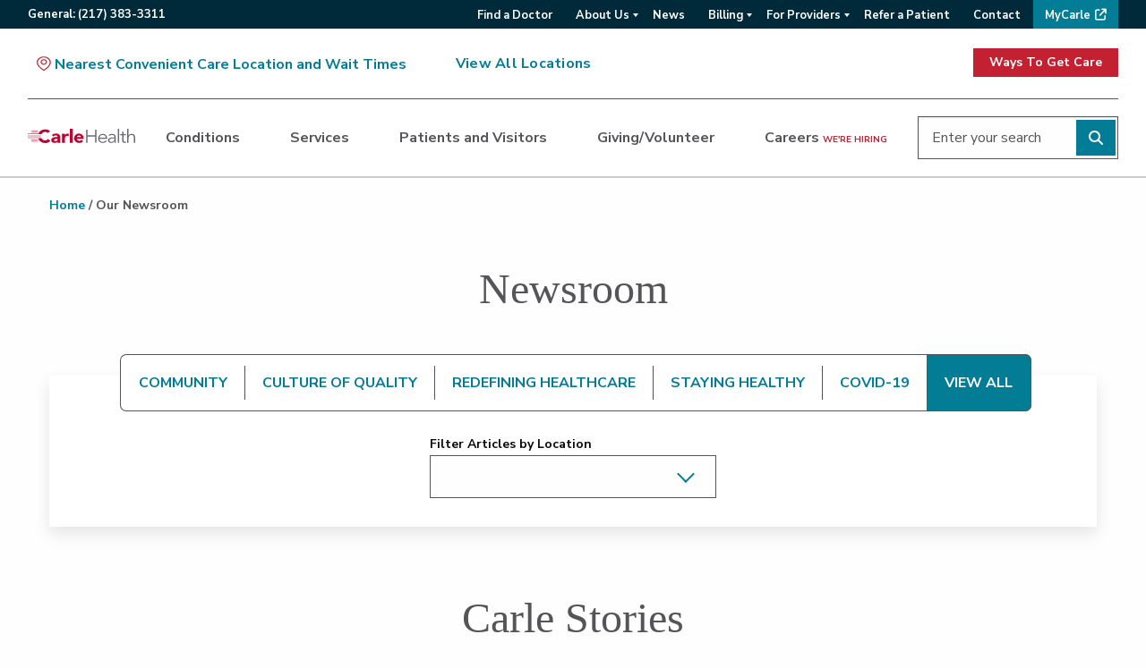

--- FILE ---
content_type: text/html; charset=utf-8
request_url: https://carle.org/newsroom?tag=Army&pageNum=1
body_size: 20833
content:


<!DOCTYPE html>
<html lang="en-us">
<head>
    <!-- Google Tag Manager -->
    
    <script>
    (function (w, d, s, l, i) {
            w[l] = w[l] || []; w[l].push({
                'gtm.start':
                    new Date().getTime(), event: 'gtm.js'
            }); var f = d.getElementsByTagName(s)[0],
                j = d.createElement(s), dl = l != 'dataLayer' ? '&l=' + l : ''; j.async = true; j.src =
                    'https://www.googletagmanager.com/gtm.js?id=' + i + dl; f.parentNode.insertBefore(j, f);
        })(window, document, 'script', 'dataLayer', 'GTM-T77C3JW');</script>
    <!-- End Google Tag Manager -->
    <script src="https://www.googleoptimize.com/optimize.js?id=OPT-NR5MZX8"></script>
    <meta name="viewport" content="width=device-width" />


    <title>Newsroom - Healthcare News &amp; Articles | Carle Health</title>
        <meta name="description" content="Read about healthcare innovation and community news, and find press releases, photos, video, audio, PR contact information, press kits and more. ">


    <link href="https://carle.org/newsroom" rel="canonical" />

    <meta name="twitter:card" content="summary" />
    <meta name="twitter:site" content="@Carle_org" />
    <meta name="twitter:creator" content="@Carle_org" />
    <meta property="og:title" content="Newsroom - Healthcare News &amp; Articles | Carle Health" />
    <meta property="og:description" content="Read about healthcare innovation and community news, and find press releases, photos, video, audio, PR contact information, press kits and more. " />
    <meta content="https://carle.org/newsroom" property="og:url" />

    <meta content="https://carle.org/getmedia/c082d2f4-c6f4-456a-a4bc-6c60ec189e39/GettyImages-1256229007.png" property="og:image" />

    <link rel="stylesheet" href="/build/styles/main.css?v=20260108Y6hI63n9Vd6g" type="text/css" />

    <link rel="preconnect" href="https://fonts.googleapis.com">
    <link rel="preconnect" href="https://fonts.gstatic.com" crossorigin>
    <link href="https://fonts.googleapis.com/css2?family=Nunito+Sans:wght@400;700&display=swap" rel="stylesheet">

    
    
    
    <link href="/kentico/bundles/pageComponents/styles?v=BwZe8kBj3llMWl0x27722Gdg_8VpbJYcjA93CIRUMPc1" rel="stylesheet"/>




    <style>
        #page-1 {
            background: #e6e6e6;
        }
    </style>


    <script src="/bundles/jquery?v=N2YlHnRI7it2_JoqUZTYWxPtx-s61zIGkk78Q0eabPM1"></script>

    <script src="/bundles/jquery-unobtrusive-ajax?v=OogFi3g5HLuGIHAgSqPk_6zluJg3HjxNAuUL0uNC8a81"></script>



    <link rel="shortcut icon" type="image/x-icon" href="/Build/Images/favicon.ico">
</head>
<body class="newsroom all">
    <!-- Google Tag Manager (noscript) -->
    <noscript>
        <iframe src="https://www.googletagmanager.com/ns.html?id=GTM-T77C3JW"
                height="0" width="0" style="display:none;visibility:hidden"></iframe>
    </noscript>
    <!-- End Google Tag Manager (noscript) -->
    <header class="o-header">
        <div id="skiptocontent"><a href="#top-of-content" tabindex="0" class="">skip to main content</a></div>
<div class="m-header-bar">
    <div class="grid-container">
        <div class="grid-x">
            <div class="cell large-3 small-12">
                <div class="m-nav-alt">
                    <ul>
                        <li style="font-size: .8rem;">
                            <a href="tel:2173833311">General<span class="hideOnSmallDesktop"> Information</span>: <span>(217) 383-3311</span></a>
                        </li>
                    </ul>
                </div><!-- /.m-nav-alt -->
            </div><!-- /.cell large-6 small-12 -->

            <div class="cell large-9 small-12">
                <nav aria-label="Main Navigation" class="m-nav-new" id="carleTopNav">
                    <ul role="menubar">
                        <li><a role="menuitem" href="/find-a-doctor">Find a Doctor</a></li>
                        <li class="has-dd" role="none">
                            <a href="/about-us" role="menuitem">About Us</a>
                            <ul role="menu">
                                <li>
                                    <a role="menuitem" href="/about-us/history">Our History</a>
                                </li>

                                <li>
                                    <a role="menuitem" href="/about-us/community-impact">Community Impact</a>
                                </li>

                                <li>
                                    <a role="menuitem" href="/about-us/nursing-excellence">Nursing Excellence</a>
                                </li>

                                <li>
                                    <a role="menuitem" href="/about-us/leadership-team">Leadership and Board of Trustees</a>
                                </li>

                                <li>
                                    <a role="menuitem" href="/about-us/diversity-equity-and-inclusion">Diversity, Equity and Inclusion</a>
                                </li>

                                <li>
                                    <a role="menuitem" href="/about-us/improvements">Improvements</a>
                                </li>
                                <li>
                                    <a role="menuitem" href="/careers/health-alliance">Health Alliance </a>
                                </li>
                                <li>
                                    <a role="menuitem" href="/about-us/quality">Quality</a>
                                </li>
                            </ul>
                        </li>
                        <li>
                            <a role="menuitem" href="/newsroom">News</a>
                        </li>
                        <li class="has-dd" role="none">
                            <a href="/patients-visitors/billing-and-financial-support" role="menuitem">Billing</a>
                            <ul role="menu">
                                <li>
                                    <a role="menuitem" href="/patients-visitors/financial-assistance">Financial Assistance</a>
                                </li>

                                <li>
                                    <a role="menuitem" href="/patients-visitors/understanding-your-bill">Understanding Your Bill</a>
                                </li>

                                <li>
                                    <a role="menuitem" href="/patients-visitors/transparent-pricing-and-estimates">Transparent Pricing and Estimates</a>
                                </li>

                                <li>
                                    <a role="menuitem" href="/patients-visitors/answers-to-billing-questions">Answers to Billing Questions</a>
                                </li>

                                <li>
                                    <a role="menuitem" href="/patients-visitors/health-plans-accepted">Health Plans Accepted</a>
                                </li>

                                <li>
                                    <a role="menuitem" href="/patients-visitors/billing-and-financial-support/pay-my-bill">Pay My Bill</a>
                                </li>
                            </ul>
                        </li>
                        <li class="has-dd" role="none">
                            <a href="/for-providers" role="menuitem">For Providers</a>
                            <ul role="menu">
                                <li><a role="menuitem" href="/for-providers/refer-a-patient">Refer a Patient</a></li>
                                <li><a role="menuitem" href="/for-providers/careers">Provider Careers</a></li>
                                <li><a role="menuitem" href="/for-providers/research-institute">Research for Medical Professionals</a></li>
                                <li><a role="menuitem" href="/services/carle-illinois-college-of-medicine">Carle Illinois College of Medicine</a></li>
                                <li><a role="menuitem" href="/for-providers/residencies-and-fellowships">Residencies and Fellowships</a></li>
                                <li><a role="menuitem" href="/for-providers/continuing-education">Continuing Education</a></li>
                                
                                <li><a role="menuitem" href="https://carelink.carle.com/EpicCareLink/common/epic_login.asp" target="_blank">EpicCare Link <i class="fa fa-external-link" aria-hidden="true"></i></a></li>
                            </ul>
                        </li>
                        <li>
                            <a role="menuitem" href="/for-providers/refer-a-patient">Refer a Patient</a>
                        </li>

                        <li>
                            <a role="menuitem" href="/patients-visitors/contact-us">Contact</a>
                        </li>
                        <li class="mycarle" style="margin-left: 1px;">
                            <a role="menuitem" class="a-external-link" href="https://www.mycarle.com" target="_blank">MyCarle</a>
                        </li>
                    </ul>
                </nav>
            </div><!-- /.cell large-6 small-12 -->
        </div><!-- /.grid-x -->
    </div><!-- /.grid-container -->
</div>


<div class="m-header-inner">
    <div class="grid-container">
        <div class="m-header-entry">
            <div class="grid-x">
                <div class="cell large-7 small-12">
                    <div class="a-contacts">
                        <ul class="location-links">
                            <li class="location-links__link location-links__link--find-nearest-location vue-container">
                                <FindLocation v-cloak></FindLocation>
                            </li>

                            

                            <li class="location-links__link location-links__link--all-locations">
                                <a href="/locations">
                                    <span><span>View All Locations</span></span>
                                </a>
                            </li>
                        </ul>
                    </div><!-- /.a-contacts -->
                </div><!-- /.cell large-10 small-12 -->

                <div class="cell large-5 small-12">
                    <div class="m-header-actions">


                        <!--<a href="/home/covid-19-resources" class="a-btn-inverse" style="margin-left: 16px;">COVID-19 Resources </a>-->
                        <!--<a href="https://www.mycarle.com/MyChart/" class="a-btn-inverse" target="_blank" style="margin-left: 16px;">MyCarle <i class="fa fa-external-link" aria-hidden="true"></i></a>-->
                        <a href="/home/get-care" class="a-btn-main" style="margin-left: 16px;">Ways To Get Care</a>

                        <div class="o-font-settings">
                            <a href="#" class="font-size font-size-decrease">A</a>

                            <a href="#" class="font-size font-size-increase">A</a>
                        </div><!-- /.o-font-settings -->
                    </div><!-- /.e-header-actions -->
                </div><!-- /.cell large-2 small-12 -->
            </div><!-- /.grid-x -->
            <div class="grid-x health-alliance-link">
                <div class="large-12 cell">
                    <a href="https://healthalliance.org" target="_blank">Visit HealthAlliance.org</a>
                </div>
            </div>
        </div><!-- /.m-header-entry -->

        <div class="m-header-content">
            <div style="width:120px;">
                <a href="/" class="a-logo" aria-label="Go back to homepage" style="background-image: url(/getmedia/3eee5cfc-d441-4815-a596-3630efdc6756/Carle-Health-Color.svg);background-size: 100%;background-repeat: no-repeat;width: 120px;flex: unset;margin:0; "><span style="display: none;">Carle Health</span></a>
            </div>
            <span class="sr-only">Main Site Navigation</span>
            <nav class="m-nav-secondary">
                <div class="get-care-mobile show-for-small-only" style="padding: 16px 16px 8px;">
                    <a href="/home/get-care" class="a-btn-main">GET CARE</a>
                </div>
                <div class="get-care-mobile show-for-small-only" style="padding: 0px 16px 8px; border-bottom: 1px solid #8b8b8e;">
                    <a href="/home/covid-19-resources" class="a-btn-inverse" style="border: 2px solid #C32032; text-align: center; color: #c32032 !important; ">COVID-19 RESOURCES</a>
                </div>


                <ul>
                        <li class="">
                            <span>
                                <button aria-label="Conditions " title="Conditions " role="dialog" aria-expanded="false" class="gtm-mega-menu-link" data-target="/Conditions" data-label="Conditions " aria-haspopup="dialog" aria-controls="Conditions">Conditions </button>
                            </span>
                            <div id="Conditions" role="dialog" class="m-dropdown  "
                                   style="min-height: 420px;"  >
                                <a class="m-dropdown-backbtn"><i class="fa fa-caret-left" aria-hidden="true"></i> Back</a>
                                <div class="a-dropdown__inner">
                                    <div class="a-dropdown__entry">
                                            <div class="a-dropdown__image">
                                                <a class="gtm-mega-menu-link" data-label="Conditions " aria-hidden="true" tabindex="-1" href="/Conditions" aria-label="Link To Conditions " style="background-image: url(/getmedia/69bf2967-1781-4851-9665-d3f327c17121/GettyImages-650160957.jpg?width=233&amp;height=233&amp;ext=.jpg);"></a>
                                            </div><!-- /.a-dropdown__image -->
                                        <div class="a-dropdown__actions">
                                                <a data-label="Conditions  - ALL CONDITIONS (A-Z)" href="/Conditions" class="gtm-mega-menu-CTA a-btn-main a-btn-main--tight">ALL CONDITIONS (A-Z)</a>
                                                                                    </div><!-- /.a-dropdown__actions -->
                                    </div><!-- /.a-dropdown__entry -->
                                    <div class="m-dropdown__content">
                                            <div class="grid-x">

                                                <div class="cell large-12 small-12 parent-item">
                                                    <div class="m-dropdown__links">
                                                        <h2 style="display:inline-block !important; border-bottom: none !important;"><a class="gtm-mega-menu-link" data-label="Conditions " href="/Conditions" aria-label="Conditions ">Conditions </a></h2> <span><a href="/home/covid-19-resources"><span>COVID-19 RESOURCES</span> VIEW SERVICE <span aria-hidden="true">>></span></a></span>
                                                    </div>
                                                </div>
                                                    <div class="cell large-4 small-12">
                                                        <div class="m-dropdown__links">
                                                                <div class="a-dropdown__image">
                                                                    <a class="gtm-mega-menu-link" data-label="Conditions  - Cancer" aria-hidden="true" tabindex="-1" href="/Conditions/Cancer-Conditions" aria-label="Cancer" style="background-image: url(/getmedia/a7866565-754b-4455-8b90-15d9fa59b307/cancer_graph.png?width=74&amp;height=71&amp;ext=.png);"></a>
                                                                </div><!-- /.a-dropdown__image -->

                                                            <ul>
                                                                <li>
                                                                    <h3>
                                                                            <a class="gtm-mega-menu-link" data-label="Conditions  - Cancer" href="/Conditions/Cancer-Conditions">Cancer</a>
                                                                    </h3>
                                                                </li>

                                                                    <li>


                                                                        <a class="gtm-mega-menu-link" data-label="Conditions  - Cancer - Breast Cancer"  href="/Conditions/Cancer-Conditions/Breast-Cancer">Breast Cancer</a>
                                                                    </li>
                                                                    <li>


                                                                        <a class="gtm-mega-menu-link" data-label="Conditions  - Cancer - Skin Cancer"  href="/Conditions/Cancer-Conditions/Skin-Cancer">Skin Cancer</a>
                                                                    </li>
                                                                    <li>


                                                                        <a class="gtm-mega-menu-link" data-label="Conditions  - Cancer - Colon Cancer"  href="/Conditions/Cancer-Conditions/Colon-Cancer">Colon Cancer</a>
                                                                    </li>
                                                                    <li>


                                                                        <a class="gtm-mega-menu-link" data-label="Conditions  - Cancer - Ovarian Cancer"  href="/Conditions/Cancer-Conditions/Ovarian-Cancer">Ovarian Cancer</a>
                                                                    </li>
                                                                                                                                    <li>
                                                                        <a class="gtm-mega-menu-link" data-label="Conditions  - Cancer" aria-label="View All Cancer" href="/Conditions/Cancer-Conditions">View All >></a>
                                                                    </li>
                                                            </ul>
                                                        </div><!-- /.m-dropdown__links -->
                                                    </div><!-- /.cell large-4 small-12 -->
                                                    <div class="cell large-4 small-12">
                                                        <div class="m-dropdown__links">
                                                                <div class="a-dropdown__image">
                                                                    <a class="gtm-mega-menu-link" data-label="Conditions  - Digestive Health" aria-hidden="true" tabindex="-1" href="/Conditions/Digestive-Health" aria-label="Digestive Health" style="background-image: url(/getmedia/5f982e3c-6deb-4503-b59c-d83a0f2e7c65/digestive_graph.PNG?width=75&amp;height=74&amp;ext=.png);"></a>
                                                                </div><!-- /.a-dropdown__image -->

                                                            <ul>
                                                                <li>
                                                                    <h3>
                                                                            <a class="gtm-mega-menu-link" data-label="Conditions  - Digestive Health" href="/Conditions/Digestive-Health">Digestive Health</a>
                                                                    </h3>
                                                                </li>

                                                                    <li>


                                                                        <a class="gtm-mega-menu-link" data-label="Conditions  - Digestive Health - Irritable Bowel Syndrome "  href="/Conditions/Digestive-Health/Irritable-Bowel-Syndrome">Irritable Bowel Syndrome </a>
                                                                    </li>
                                                                    <li>


                                                                        <a class="gtm-mega-menu-link" data-label="Conditions  - Digestive Health - Crohn&#39;s Disease"  href="/Conditions/Digestive-Health/Crohn-s-Disease">Crohn's Disease</a>
                                                                    </li>
                                                                    <li>


                                                                        <a class="gtm-mega-menu-link" data-label="Conditions  - Digestive Health - Pelvic Floor Dysfunction"  href="/Conditions/Digestive-Health/Pelvic-Floor-Dysfunction-(urinary-and-fecal-incont">Pelvic Floor Dysfunction</a>
                                                                    </li>
                                                                    <li>


                                                                        <a class="gtm-mega-menu-link" data-label="Conditions  - Digestive Health - Diverticulitis"  href="/Conditions/Digestive-Health/Diverticulitis">Diverticulitis</a>
                                                                    </li>
                                                                                                                                    <li>
                                                                        <a class="gtm-mega-menu-link" data-label="Conditions  - Digestive Health" aria-label="View All Digestive Health" href="/Conditions/Digestive-Health">View All >></a>
                                                                    </li>
                                                            </ul>
                                                        </div><!-- /.m-dropdown__links -->
                                                    </div><!-- /.cell large-4 small-12 -->
                                                    <div class="cell large-4 small-12">
                                                        <div class="m-dropdown__links">
                                                                <div class="a-dropdown__image">
                                                                    <a class="gtm-mega-menu-link" data-label="Conditions  - Pediatric Conditions" aria-hidden="true" tabindex="-1" href="/Conditions/Pediatric-Conditions" aria-label="Pediatric Conditions" style="background-image: url(/getmedia/f16f4087-c53c-4034-9529-46ff8e369cfc/gettyimages-674414161-GettyImages-758313185.jpg?width=56&amp;height=56&amp;ext=.jpg);"></a>
                                                                </div><!-- /.a-dropdown__image -->

                                                            <ul>
                                                                <li>
                                                                    <h3>
                                                                            <a class="gtm-mega-menu-link" data-label="Conditions  - Pediatric Conditions" href="/Conditions/Pediatric-Conditions">Pediatric Conditions</a>
                                                                    </h3>
                                                                </li>

                                                                    <li>


                                                                        <a class="gtm-mega-menu-link" data-label="Conditions  - Pediatric Conditions - Appendicitis"  href="/Conditions/Pediatric-Conditions/Appendicitis">Appendicitis</a>
                                                                    </li>
                                                                    <li>


                                                                        <a class="gtm-mega-menu-link" data-label="Conditions  - Pediatric Conditions - Chicken Pox"  href="/Conditions/Pediatric-Conditions/Chicken-Pox">Chicken Pox</a>
                                                                    </li>
                                                                    <li>


                                                                        <a class="gtm-mega-menu-link" data-label="Conditions  - Pediatric Conditions - Common Cold"  href="/Conditions/Pediatric-Conditions/Common-Cold">Common Cold</a>
                                                                    </li>
                                                                    <li>


                                                                        <a class="gtm-mega-menu-link" data-label="Conditions  - Pediatric Conditions - Constipation"  href="/Conditions/Pediatric-Conditions/Constipation">Constipation</a>
                                                                    </li>
                                                                                                                                    <li>
                                                                        <a class="gtm-mega-menu-link" data-label="Conditions  - Pediatric Conditions" aria-label="View All Pediatric Conditions" href="/Conditions/Pediatric-Conditions">View All >></a>
                                                                    </li>
                                                            </ul>
                                                        </div><!-- /.m-dropdown__links -->
                                                    </div><!-- /.cell large-4 small-12 -->
                                                    <div class="cell large-4 small-12">
                                                        <div class="m-dropdown__links">
                                                                <div class="a-dropdown__image">
                                                                    <a class="gtm-mega-menu-link" data-label="Conditions  - Heart and Vascular" aria-hidden="true" tabindex="-1" href="/Conditions/Heart-and-Vascular-Conditions" aria-label="Heart and Vascular" style="background-image: url(/getmedia/533be567-4d14-4fb0-bd40-1b86261629e5/GettyImages-173297765.jpg?width=56&amp;height=56&amp;ext=.jpg);"></a>
                                                                </div><!-- /.a-dropdown__image -->

                                                            <ul>
                                                                <li>
                                                                    <h3>
                                                                            <a class="gtm-mega-menu-link" data-label="Conditions  - Heart and Vascular" href="/Conditions/Heart-and-Vascular-Conditions">Heart and Vascular</a>
                                                                    </h3>
                                                                </li>

                                                                    <li>


                                                                        <a class="gtm-mega-menu-link" data-label="Conditions  - Heart and Vascular - Heart Attacks"  href="/Conditions/Heart-and-Vascular-Conditions/Heart-Attacks">Heart Attacks</a>
                                                                    </li>
                                                                    <li>


                                                                        <a class="gtm-mega-menu-link" data-label="Conditions  - Heart and Vascular - Heart Failure"  href="/Conditions/Heart-and-Vascular-Conditions/Heart-Failure">Heart Failure</a>
                                                                    </li>
                                                                    <li>


                                                                        <a class="gtm-mega-menu-link" data-label="Conditions  - Heart and Vascular - Aortic Stenosis"  href="/Conditions/Heart-and-Vascular-Conditions/Aortic-Stenosis">Aortic Stenosis</a>
                                                                    </li>
                                                                    <li>


                                                                        <a class="gtm-mega-menu-link" data-label="Conditions  - Heart and Vascular - High Blood Cholesterol"  href="/Conditions/Heart-and-Vascular-Conditions/High-Blood-Cholesterol">High Blood Cholesterol</a>
                                                                    </li>
                                                                                                                                    <li>
                                                                        <a class="gtm-mega-menu-link" data-label="Conditions  - Heart and Vascular" aria-label="View All Heart and Vascular" href="/Conditions/Heart-and-Vascular-Conditions">View All >></a>
                                                                    </li>
                                                            </ul>
                                                        </div><!-- /.m-dropdown__links -->
                                                    </div><!-- /.cell large-4 small-12 -->
                                                    <div class="cell large-4 small-12">
                                                        <div class="m-dropdown__links">
                                                                <div class="a-dropdown__image">
                                                                    <a class="gtm-mega-menu-link" data-label="Conditions  - Neurosciences Conditions" aria-hidden="true" tabindex="-1" href="/Conditions/Neurological-Conditions" aria-label="Neurosciences Conditions" style="background-image: url(/getmedia/0195121d-f2d3-4efc-8914-4162cb5d8eae/GettyImages-650160957.jpg?width=683&amp;height=512&amp;ext=.jpg);"></a>
                                                                </div><!-- /.a-dropdown__image -->

                                                            <ul>
                                                                <li>
                                                                    <h3>
                                                                            <a class="gtm-mega-menu-link" data-label="Conditions  - Neurosciences Conditions" href="/Conditions/Neurological-Conditions">Neurosciences Conditions</a>
                                                                    </h3>
                                                                </li>

                                                                    <li>


                                                                        <a class="gtm-mega-menu-link" data-label="Conditions  - Neurosciences Conditions - Epilepsy"  href="/Conditions/Neurological-Conditions/Epilepsy">Epilepsy</a>
                                                                    </li>
                                                                    <li>


                                                                        <a class="gtm-mega-menu-link" data-label="Conditions  - Neurosciences Conditions - Brain Tumors"  href="/Conditions/Neurological-Conditions/Brain-Tumors">Brain Tumors</a>
                                                                    </li>
                                                                    <li>


                                                                        <a class="gtm-mega-menu-link" data-label="Conditions  - Neurosciences Conditions - Stroke"  href="/Conditions/Stroke">Stroke</a>
                                                                    </li>
                                                                    <li>


                                                                        <a class="gtm-mega-menu-link" data-label="Conditions  - Neurosciences Conditions - ALS"  href="/Conditions/Neurological-Conditions/ALS">ALS</a>
                                                                    </li>
                                                                                                                                    <li>
                                                                        <a class="gtm-mega-menu-link" data-label="Conditions  - Neurosciences Conditions" aria-label="View All Neurosciences Conditions" href="/Conditions/Neurological-Conditions">View All >></a>
                                                                    </li>
                                                            </ul>
                                                        </div><!-- /.m-dropdown__links -->
                                                    </div><!-- /.cell large-4 small-12 -->
                                                    <div class="cell large-4 small-12">
                                                        <div class="m-dropdown__links">
                                                                <div class="a-dropdown__image">
                                                                    <a class="gtm-mega-menu-link" data-label="Conditions  - Women&#39;s Conditions" aria-hidden="true" tabindex="-1" href="/Conditions/Gynecology-Conditions" aria-label="Women&#39;s Conditions" style="background-image: url(/getmedia/ee4d15f4-e00a-48aa-b226-9a3c3e813fb4/gettyimages-478187441.jpg?width=56&amp;height=56&amp;ext=.jpg);"></a>
                                                                </div><!-- /.a-dropdown__image -->

                                                            <ul>
                                                                <li>
                                                                    <h3>
                                                                            <a class="gtm-mega-menu-link" data-label="Conditions  - Women&#39;s Conditions" href="/Conditions/Gynecology-Conditions">Women&#39;s Conditions</a>
                                                                    </h3>
                                                                </li>

                                                                    <li>


                                                                        <a class="gtm-mega-menu-link" data-label="Conditions  - Women&#39;s Conditions - Endometriosis"  href="/Conditions/Gynecology-Conditions/Endometriosis">Endometriosis</a>
                                                                    </li>
                                                                    <li>


                                                                        <a class="gtm-mega-menu-link" data-label="Conditions  - Women&#39;s Conditions - Menopause"  href="/Conditions/Gynecology-Conditions/Menopause">Menopause</a>
                                                                    </li>
                                                                    <li>


                                                                        <a class="gtm-mega-menu-link" data-label="Conditions  - Women&#39;s Conditions - Polycystic Ovary Syndrome"  href="/Conditions/Gynecology-Conditions/Polycystic-Ovary-Syndrome">Polycystic Ovary Syndrome</a>
                                                                    </li>
                                                                    <li>


                                                                        <a class="gtm-mega-menu-link" data-label="Conditions  - Women&#39;s Conditions - Urinary Incontinence"  href="/Conditions/Gynecology-Conditions/Urinary-Incontinence">Urinary Incontinence</a>
                                                                    </li>
                                                                                                                                    <li>
                                                                        <a class="gtm-mega-menu-link" data-label="Conditions  - Women&#39;s Conditions" aria-label="View All Women&#39;s Conditions" href="/Conditions/Gynecology-Conditions">View All >></a>
                                                                    </li>
                                                            </ul>
                                                        </div><!-- /.m-dropdown__links -->
                                                    </div><!-- /.cell large-4 small-12 -->

                                            </div><!-- /.grid-x -->
                                    </div><!-- /.m-dropdown__content -->


                                </div><!-- /.a-dropdown__inner -->
                            </div><!-- /.m-dropdown -->

                </li>
                        <li class="">
                            <span>
                                <button aria-label="Services" title="Services" role="dialog" aria-expanded="false" class="gtm-mega-menu-link" data-target="/Services" data-label="Services" aria-haspopup="dialog" aria-controls="Services">Services</button>
                            </span>
                            <div id="Services" role="dialog" class="m-dropdown  "
                                   style="min-height: 420px;"  >
                                <a class="m-dropdown-backbtn"><i class="fa fa-caret-left" aria-hidden="true"></i> Back</a>
                                <div class="a-dropdown__inner">
                                    <div class="a-dropdown__entry">
                                            <div class="a-dropdown__image">
                                                <a class="gtm-mega-menu-link" data-label="Services" aria-hidden="true" tabindex="-1" href="/Services" aria-label="Link To Services" style="background-image: url(/getmedia/5807b037-9ede-4d39-8b7f-8066270f4515/GettyImages-910494074.jpg?width=232&amp;height=232&amp;ext=.jpg);"></a>
                                            </div><!-- /.a-dropdown__image -->
                                        <div class="a-dropdown__actions">
                                                <a data-label="Services - ALL SERVICES (A-Z)" href="/Services" class="gtm-mega-menu-CTA a-btn-main a-btn-main--tight">ALL SERVICES (A-Z)</a>
                                                                                            <a data-label="Services - CARLERX PHARMACY" href="/Services/Carle-RX-Pharmacy " class="gtm-mega-menu-CTA a-btn-inverse">CARLERX PHARMACY</a>
                                        </div><!-- /.a-dropdown__actions -->
                                    </div><!-- /.a-dropdown__entry -->
                                    <div class="m-dropdown__content">
                                            <div class="grid-x">

                                                <div class="cell large-12 small-12 parent-item">
                                                    <div class="m-dropdown__links">
                                                        <h2 style="display:inline-block !important; border-bottom: none !important;"><a class="gtm-mega-menu-link" data-label="Services" href="/Services" aria-label="Services">Services</a></h2> <span><a href="/home/covid-19-resources"><span>COVID-19 RESOURCES</span> VIEW SERVICE <span aria-hidden="true">>></span></a></span>
                                                    </div>
                                                </div>
                                                    <div class="cell large-3 small-12">
                                                        <div class="m-dropdown__links">
                                                                <div class="a-dropdown__icon">
                                                                    <a class="gtm-mega-menu-link" data-label="Services - Cancer Institute" aria-hidden="true" tabindex="-1" href="/Services/Institutes/Cancer-Center" aria-label="Cancer Institute" style="background-image: url(/getmedia/6a3dc67f-e8e1-4f2e-9680-ed2ebeebd268/a-icon_cancer.png?width=48&amp;height=48&amp;ext=.png);"></a>
                                                                </div><!-- /.a-dropdown__image -->

                                                            <ul>
                                                                <li>
                                                                    <h3>
                                                                            <a class="gtm-mega-menu-link" data-label="Services - Cancer Institute" href="/Services/Institutes/Cancer-Center">Cancer Institute</a>
                                                                    </h3>
                                                                </li>

                                                                    <li>


                                                                        <a class="gtm-mega-menu-link" data-label="Services - Cancer Institute - Breast Imaging"  href="/Services/Breast-Imaging">Breast Imaging</a>
                                                                    </li>
                                                                    <li>


                                                                        <a class="gtm-mega-menu-link" data-label="Services - Cancer Institute - Oncology"  href="/Services/Oncology">Oncology</a>
                                                                    </li>
                                                                    <li>


                                                                        <a class="gtm-mega-menu-link" data-label="Services - Cancer Institute - Genetic Counseling"  href="/Services/Genetic-Counseling">Genetic Counseling</a>
                                                                    </li>
                                                                    <li>


                                                                        <a class="gtm-mega-menu-link" data-label="Services - Cancer Institute - Cancer Registry"  href="/Services/Cancer-Registry">Cancer Registry</a>
                                                                    </li>
                                                                                                                                    <li>
                                                                        <a class="gtm-mega-menu-link" data-label="Services - Cancer Institute" aria-label="View All Cancer Institute" href="/Services/Institutes/Cancer-Center">View All >></a>
                                                                    </li>
                                                            </ul>
                                                        </div><!-- /.m-dropdown__links -->
                                                    </div><!-- /.cell large-3 small-12 -->
                                                    <div class="cell large-3 small-12">
                                                        <div class="m-dropdown__links">
                                                                <div class="a-dropdown__icon">
                                                                    <a class="gtm-mega-menu-link" data-label="Services - Heart and Vascular Institute" aria-hidden="true" tabindex="-1" href="/Services/Institutes/Heart-and-Vascular-Institute" aria-label="Heart and Vascular Institute" style="background-image: url(/getmedia/57e4acd7-38b0-4f81-a0f8-868aec7607de/a-icon-heart.png?width=48&amp;height=48&amp;ext=.png);"></a>
                                                                </div><!-- /.a-dropdown__image -->

                                                            <ul>
                                                                <li>
                                                                    <h3>
                                                                            <a class="gtm-mega-menu-link" data-label="Services - Heart and Vascular Institute" href="/Services/Institutes/Heart-and-Vascular-Institute">Heart and Vascular Institute</a>
                                                                    </h3>
                                                                </li>

                                                                    <li>


                                                                        <a class="gtm-mega-menu-link" data-label="Services - Heart and Vascular Institute - Cardiovascular Medicine"  href="/Services/Cardiovascular-Medicine">Cardiovascular Medicine</a>
                                                                    </li>
                                                                    <li>


                                                                        <a class="gtm-mega-menu-link" data-label="Services - Heart and Vascular Institute - Cardiothoracic Surgery"  href="/Services/Cardiothoracic-Surgery">Cardiothoracic Surgery</a>
                                                                    </li>
                                                                    <li>


                                                                        <a class="gtm-mega-menu-link" data-label="Services - Heart and Vascular Institute - Vascular Surgery"  href="/Services/Vascular-Surgery">Vascular Surgery</a>
                                                                    </li>
                                                                    <li>


                                                                        <a class="gtm-mega-menu-link" data-label="Services - Heart and Vascular Institute - Interventional Radiology"  href="/Services/Interventional-Radiology">Interventional Radiology</a>
                                                                    </li>
                                                                                                                                    <li>
                                                                        <a class="gtm-mega-menu-link" data-label="Services - Heart and Vascular Institute" aria-label="View All Heart and Vascular Institute" href="/Services/Institutes/Heart-and-Vascular-Institute">View All >></a>
                                                                    </li>
                                                            </ul>
                                                        </div><!-- /.m-dropdown__links -->
                                                    </div><!-- /.cell large-3 small-12 -->
                                                    <div class="cell large-3 small-12">
                                                        <div class="m-dropdown__links">
                                                                <div class="a-dropdown__icon">
                                                                    <a class="gtm-mega-menu-link" data-label="Services - Pediatric Care" aria-hidden="true" tabindex="-1" href="/Services/Institutes/Pediatrics-Care" aria-label="Pediatric Care" style="background-image: url(/getmedia/948f3a29-c417-49e7-aae9-dd29a18ddf92/a-icon_pediatrics.png?width=48&amp;height=48&amp;ext=.png);"></a>
                                                                </div><!-- /.a-dropdown__image -->

                                                            <ul>
                                                                <li>
                                                                    <h3>
                                                                            <a class="gtm-mega-menu-link" data-label="Services - Pediatric Care" href="/Services/Institutes/Pediatrics-Care">Pediatric Care</a>
                                                                    </h3>
                                                                </li>

                                                                    <li>


                                                                        <a class="gtm-mega-menu-link" data-label="Services - Pediatric Care - Primary Care"  href="/Services/Pediatric-Primary-Care">Primary Care</a>
                                                                    </li>
                                                                    <li>


                                                                        <a class="gtm-mega-menu-link" data-label="Services - Pediatric Care - Specialty Care"  href="/Services/Pediatric-Specialty-Care">Specialty Care</a>
                                                                    </li>
                                                                    <li>


                                                                        <a class="gtm-mega-menu-link" data-label="Services - Pediatric Care - Emergency Care"  href="/Services/Pediatric-Emergency-Care">Emergency Care</a>
                                                                    </li>
                                                                    <li>


                                                                        <a class="gtm-mega-menu-link" data-label="Services - Pediatric Care - NICU/Level III Perinatal"  href="/Services/NICU-Level-III-Perinatal">NICU/Level III Perinatal</a>
                                                                    </li>
                                                                                                                                    <li>
                                                                        <a class="gtm-mega-menu-link" data-label="Services - Pediatric Care" aria-label="View All Pediatric Care" href="/Services/Institutes/Pediatrics-Care">View All >></a>
                                                                    </li>
                                                            </ul>
                                                        </div><!-- /.m-dropdown__links -->
                                                    </div><!-- /.cell large-3 small-12 -->
                                                    <div class="cell large-3 small-12">
                                                        <div class="m-dropdown__links">
                                                                <div class="a-dropdown__icon">
                                                                    <a class="gtm-mega-menu-link" data-label="Services - Women&#39;s Health Institute" aria-hidden="true" tabindex="-1" href="/Services/Institutes/Women-s-Health-Institute" aria-label="Women&#39;s Health Institute" style="background-image: url(/getmedia/ce4b5741-14f2-4d18-946f-2cbd911a4423/a-icon_womens.png?width=46&amp;height=48&amp;ext=.png);"></a>
                                                                </div><!-- /.a-dropdown__image -->

                                                            <ul>
                                                                <li>
                                                                    <h3>
                                                                            <a class="gtm-mega-menu-link" data-label="Services - Women&#39;s Health Institute" href="/Services/Institutes/Women-s-Health-Institute">Women&#39;s Health Institute</a>
                                                                    </h3>
                                                                </li>

                                                                    <li>


                                                                        <a class="gtm-mega-menu-link" data-label="Services - Women&#39;s Health Institute - Gynecology"  href="/Services/Gynecology">Gynecology</a>
                                                                    </li>
                                                                    <li>


                                                                        <a class="gtm-mega-menu-link" data-label="Services - Women&#39;s Health Institute - Having A Baby"  href="/Services/Having-a-Baby-Obstetrics">Having A Baby</a>
                                                                    </li>
                                                                    <li>


                                                                        <a class="gtm-mega-menu-link" data-label="Services - Women&#39;s Health Institute - Reproductive Medicine"  href="/Services/Reproductive-Medicine-(also-known-as-Fertility-Ser">Reproductive Medicine</a>
                                                                    </li>
                                                                    <li>


                                                                        <a class="gtm-mega-menu-link" data-label="Services - Women&#39;s Health Institute - Labor and Delivery"  href="/Services/Labor-and-Delivery">Labor and Delivery</a>
                                                                    </li>
                                                                                                                                    <li>
                                                                        <a class="gtm-mega-menu-link" data-label="Services - Women&#39;s Health Institute" aria-label="View All Women&#39;s Health Institute" href="/Services/Institutes/Women-s-Health-Institute">View All >></a>
                                                                    </li>
                                                            </ul>
                                                        </div><!-- /.m-dropdown__links -->
                                                    </div><!-- /.cell large-3 small-12 -->
                                                    <div class="cell large-3 small-12">
                                                        <div class="m-dropdown__links">
                                                                <div class="a-dropdown__icon">
                                                                    <a class="gtm-mega-menu-link" data-label="Services - Digestive Health" aria-hidden="true" tabindex="-1" href="/Services/Digestive-Health" aria-label="Digestive Health" style="background-image: url(/getmedia/68a6edd9-2547-4df2-97b7-8181fe2bbd2e/a-icon_digestive.png?width=48&amp;height=48&amp;ext=.png);"></a>
                                                                </div><!-- /.a-dropdown__image -->

                                                            <ul>
                                                                <li>
                                                                    <h3>
                                                                            <a class="gtm-mega-menu-link" data-label="Services - Digestive Health" href="/Services/Digestive-Health">Digestive Health</a>
                                                                    </h3>
                                                                </li>

                                                                    <li>


                                                                        <a class="gtm-mega-menu-link" data-label="Services - Digestive Health - Gastroenterology"  href="/Services/Gastrointestinal-Clinic">Gastroenterology</a>
                                                                    </li>
                                                                    <li>


                                                                        <a class="gtm-mega-menu-link" data-label="Services - Digestive Health - Colon/Rectal Surgery"  href="/Services/Colon-Rectal-Clinic">Colon/Rectal Surgery</a>
                                                                    </li>
                                                                    <li>


                                                                        <a class="gtm-mega-menu-link" data-label="Services - Digestive Health - Hepatology"  href="/Services/Hepatology-Clinic-(also-known-as-Liver-Care)">Hepatology</a>
                                                                    </li>
                                                                    <li>


                                                                        <a class="gtm-mega-menu-link" data-label="Services - Digestive Health - Pancreaticobiliary"  href="/Services/Pancreaticobiliary-Clinic-(also-known-as-Pancreas">Pancreaticobiliary</a>
                                                                    </li>
                                                                                                                                    <li>
                                                                        <a class="gtm-mega-menu-link" data-label="Services - Digestive Health" aria-label="View All Digestive Health" href="/Services/Digestive-Health">View All >></a>
                                                                    </li>
                                                            </ul>
                                                        </div><!-- /.m-dropdown__links -->
                                                    </div><!-- /.cell large-3 small-12 -->
                                                    <div class="cell large-3 small-12">
                                                        <div class="m-dropdown__links">
                                                                <div class="a-dropdown__icon">
                                                                    <a class="gtm-mega-menu-link" data-label="Services - Neuroscience Institute" aria-hidden="true" tabindex="-1" href="/Services/Institutes/Neurosciences-Institute" aria-label="Neuroscience Institute" style="background-image: url(/getmedia/65ad85fc-fbb6-4452-8187-6a058db20554/a-icon_neuroscience.png?width=46&amp;height=48&amp;ext=.png);"></a>
                                                                </div><!-- /.a-dropdown__image -->

                                                            <ul>
                                                                <li>
                                                                    <h3>
                                                                            <a class="gtm-mega-menu-link" data-label="Services - Neuroscience Institute" href="/Services/Institutes/Neurosciences-Institute">Neuroscience Institute</a>
                                                                    </h3>
                                                                </li>

                                                                    <li>


                                                                        <a class="gtm-mega-menu-link" data-label="Services - Neuroscience Institute - Neurology"  href="/Services/Neurology">Neurology</a>
                                                                    </li>
                                                                    <li>


                                                                        <a class="gtm-mega-menu-link" data-label="Services - Neuroscience Institute - Neurosurgery"  href="/Services/Neurosurgery">Neurosurgery</a>
                                                                    </li>
                                                                    <li>


                                                                        <a class="gtm-mega-menu-link" data-label="Services - Neuroscience Institute - Stroke / Aneurysm"  href="/Services/Stroke-and-Endovascular-Program">Stroke / Aneurysm</a>
                                                                    </li>
                                                                    <li>


                                                                        <a class="gtm-mega-menu-link" data-label="Services - Neuroscience Institute - Epilepsy"  href="/Services/Epilepsy-Center">Epilepsy</a>
                                                                    </li>
                                                                                                                                    <li>
                                                                        <a class="gtm-mega-menu-link" data-label="Services - Neuroscience Institute" aria-label="View All Neuroscience Institute" href="/Services/Institutes/Neurosciences-Institute">View All >></a>
                                                                    </li>
                                                            </ul>
                                                        </div><!-- /.m-dropdown__links -->
                                                    </div><!-- /.cell large-3 small-12 -->
                                                    <div class="cell large-3 small-12">
                                                        <div class="m-dropdown__links">
                                                                <div class="a-dropdown__icon">
                                                                    <a class="gtm-mega-menu-link" data-label="Services - Research Institute" aria-hidden="true" tabindex="-1" href="/Services/Institutes/Stephens-Family-Clinical-Research-Institute" aria-label="Research Institute" style="background-image: url(/getmedia/08b72d9c-8daf-433e-81a2-4b9b88e6763e/a-icon-research.png?width=48&amp;height=48&amp;ext=.png);"></a>
                                                                </div><!-- /.a-dropdown__image -->

                                                            <ul>
                                                                <li>
                                                                    <h3>
                                                                            <a class="gtm-mega-menu-link" data-label="Services - Research Institute" href="/Services/Institutes/Stephens-Family-Clinical-Research-Institute">Research Institute</a>
                                                                    </h3>
                                                                </li>

                                                                    <li>


                                                                        <a class="gtm-mega-menu-link" data-label="Services - Research Institute - Clinical Trials"  href="/For-Providers/Research/clinical-trials">Clinical Trials</a>
                                                                    </li>
                                                                    <li>


                                                                        <a class="gtm-mega-menu-link" data-label="Services - Research Institute - For Patients"  href="/services/institutes/stephens-family-clinical-research-institute/for-patients">For Patients</a>
                                                                    </li>
                                                                    <li>


                                                                        <a class="gtm-mega-menu-link" data-label="Services - Research Institute - For Professionals"  href="/For-Providers/Research-Institute">For Professionals</a>
                                                                    </li>
                                                                    <li>


                                                                        <a class="gtm-mega-menu-link" data-label="Services - Research Institute - Carle Illinois College of Medicine"  href="/services/Carle-Illinois-College-of-Medicine">Carle Illinois College of Medicine</a>
                                                                    </li>
                                                                                                                                    <li>
                                                                        <a class="gtm-mega-menu-link" data-label="Services - Research Institute" aria-label="View All Research Institute" href="/Services/Institutes/Stephens-Family-Clinical-Research-Institute">View All >></a>
                                                                    </li>
                                                            </ul>
                                                        </div><!-- /.m-dropdown__links -->
                                                    </div><!-- /.cell large-3 small-12 -->
                                                    <div class="cell large-3 small-12">
                                                        <div class="m-dropdown__links">
                                                                <div class="a-dropdown__icon">
                                                                    <a class="gtm-mega-menu-link" data-label="Services - Community Health Initiatives" aria-hidden="true" tabindex="-1" href="/Services/Institutes/Community-Health-Initiatives-Overview" aria-label="Community Health Initiatives" style="background-image: url(/getmedia/1376602c-075d-4035-be30-86b3886fdadb/Comm-Health.svg?ext=.svg);"></a>
                                                                </div><!-- /.a-dropdown__image -->

                                                            <ul>
                                                                <li>
                                                                    <h3>
                                                                            <a class="gtm-mega-menu-link" data-label="Services - Community Health Initiatives" href="/Services/Institutes/Community-Health-Initiatives-Overview">Community Health Initiatives</a>
                                                                    </h3>
                                                                </li>

                                                                    <li>


                                                                        <a class="gtm-mega-menu-link" data-label="Services - Community Health Initiatives - Faith Community Health"  href="/Services/Faith-Community-Health">Faith Community Health</a>
                                                                    </li>
                                                                    <li>


                                                                        <a class="gtm-mega-menu-link" data-label="Services - Community Health Initiatives - Family Foundations"  href="/Services/Family-Foundations">Family Foundations</a>
                                                                    </li>
                                                                    <li>


                                                                        <a class="gtm-mega-menu-link" data-label="Services - Community Health Initiatives - Healthy Beginnings"  href="/Services/Healthy-Beginnings">Healthy Beginnings</a>
                                                                    </li>
                                                                    <li>


                                                                        <a class="gtm-mega-menu-link" data-label="Services - Community Health Initiatives - Rural Health and Farm Safety"  href="/Services/Rural-Health-and-Farm-Safety">Rural Health and Farm Safety</a>
                                                                    </li>
                                                                                                                                    <li>
                                                                        <a class="gtm-mega-menu-link" data-label="Services - Community Health Initiatives" aria-label="View All Community Health Initiatives" href="/Services/Institutes/Community-Health-Initiatives-Overview">View All >></a>
                                                                    </li>
                                                            </ul>
                                                        </div><!-- /.m-dropdown__links -->
                                                    </div><!-- /.cell large-3 small-12 -->

                                            </div><!-- /.grid-x -->
                                    </div><!-- /.m-dropdown__content -->


                                </div><!-- /.a-dropdown__inner -->
                            </div><!-- /.m-dropdown -->

                </li>
                        <li class="">
                            <span>
                                <button aria-label="Patients and Visitors" title="Patients and Visitors" role="dialog" aria-expanded="false" class="gtm-mega-menu-link" data-target="/Patients-Visitors" data-label="Patients and Visitors" aria-haspopup="dialog" aria-controls="PatientsandVisitors">Patients and Visitors</button>
                            </span>
                            <div id="PatientsandVisitors" role="dialog" class="m-dropdown  "
                                   style="min-height: 420px;"  >
                                <a class="m-dropdown-backbtn"><i class="fa fa-caret-left" aria-hidden="true"></i> Back</a>
                                <div class="a-dropdown__inner">
                                    <div class="a-dropdown__entry">
                                            <div class="a-dropdown__image">
                                                <a class="gtm-mega-menu-link" data-label="Patients and Visitors" aria-hidden="true" tabindex="-1" href="/Patients-Visitors" aria-label="Link To Patients and Visitors" style="background-image: url(/getmedia/8def99f2-a3bd-4186-8c19-72d4e39d976d/GettyImages-649286422.jpg?width=233&amp;height=233&amp;ext=.jpg);"></a>
                                            </div><!-- /.a-dropdown__image -->
                                        <div class="a-dropdown__actions">
                                                <a data-label="Patients and Visitors - CONTACT US" href="/Patients-Visitors/Contact-Us" class="gtm-mega-menu-CTA a-btn-main a-btn-main--tight">CONTACT US</a>
                                                                                    </div><!-- /.a-dropdown__actions -->
                                    </div><!-- /.a-dropdown__entry -->
                                    <div class="m-dropdown__content">
                                            <div class="grid-x">

                                                <div class="cell large-12 small-12 parent-item">
                                                    <div class="m-dropdown__links">
                                                        <h2 style="display:inline-block !important; border-bottom: none !important;"><a class="gtm-mega-menu-link" data-label="Patients and Visitors" href="/Patients-Visitors" aria-label="Patients and Visitors">Patients and Visitors</a></h2> <span><a href="/home/covid-19-resources"><span>COVID-19 RESOURCES</span> VIEW SERVICE <span aria-hidden="true">>></span></a></span>
                                                    </div>
                                                </div>
                                                    <div class="cell large-3 small-12">
                                                        <div class="m-dropdown__links">

                                                            <ul>
                                                                <li>
                                                                    <h3>
                                                                            <b>Billing and Finances</b>
                                                                    </h3>
                                                                </li>

                                                                    <li>


                                                                        <a class="gtm-mega-menu-link" data-label="Patients and Visitors - Billing and Finances - Answers to Billing Questions"  href="/Patients-Visitors/Answers-to-Billing-Questions">Answers to Billing Questions</a>
                                                                    </li>
                                                                    <li>


                                                                        <a class="gtm-mega-menu-link" data-label="Patients and Visitors - Billing and Finances - Financial Assistance"  href="/Patients-Visitors/Financial-Assistance">Financial Assistance</a>
                                                                    </li>
                                                                    <li>


                                                                        <a class="gtm-mega-menu-link" data-label="Patients and Visitors - Billing and Finances - Get Help With Your Bill"  href="/Patients-Visitors/Billing-and-Financial-Support">Get Help With Your Bill</a>
                                                                    </li>
                                                                    <li>


                                                                        <a class="gtm-mega-menu-link" data-label="Patients and Visitors - Billing and Finances - Health Plans Accepted"  href="/Patients-Visitors/Health-Plans-Accepted">Health Plans Accepted</a>
                                                                    </li>
                                                                    <li>


                                                                        <a class="gtm-mega-menu-link" data-label="Patients and Visitors - Billing and Finances - Transparent Pricing and Estimates"  href="/Patients-Visitors/Transparent-Pricing-and-Estimates">Transparent Pricing and Estimates</a>
                                                                    </li>
                                                                    <li>


                                                                        <a class="gtm-mega-menu-link" data-label="Patients and Visitors - Billing and Finances - Understanding Your Bill"  href="/Patients-Visitors/Understanding-Your-Bill">Understanding Your Bill</a>
                                                                    </li>
                                                                                                                            </ul>
                                                        </div><!-- /.m-dropdown__links -->
                                                    </div><!-- /.cell large-3 small-12 -->
                                                    <div class="cell large-3 small-12">
                                                        <div class="m-dropdown__links">

                                                            <ul>
                                                                <li>
                                                                    <h3>
                                                                            <b>Patient Support and Classes</b>
                                                                    </h3>
                                                                </li>

                                                                    <li>


                                                                        <a class="gtm-mega-menu-link" data-label="Patients and Visitors - Patient Support and Classes - All About Baby Classes"  href="/Events/category/All-About-Baby">All About Baby Classes</a>
                                                                    </li>
                                                                    <li>


                                                                        <a class="gtm-mega-menu-link" data-label="Patients and Visitors - Patient Support and Classes - Carle Friends"  href="/Giving/Carle-Friends">Carle Friends</a>
                                                                    </li>
                                                                    <li>


                                                                        <a class="gtm-mega-menu-link" data-label="Patients and Visitors - Patient Support and Classes - Classes, Events and Support Groups"  href="/Events">Classes, Events and Support Groups</a>
                                                                    </li>
                                                                    <li>


                                                                        <a class="gtm-mega-menu-link" data-label="Patients and Visitors - Patient Support and Classes - Flu Vaccine Information"  href="/Services/Occasional-Clinics-Flu-Central">Flu Vaccine Information</a>
                                                                    </li>
                                                                    <li>


                                                                        <a class="gtm-mega-menu-link" data-label="Patients and Visitors - Patient Support and Classes - Mental Health and First Aid Classes"  href="/Events/category/Mental-Health-First-Aid-Classes">Mental Health and First Aid Classes</a>
                                                                    </li>
                                                                    <li>


                                                                        <a class="gtm-mega-menu-link" data-label="Patients and Visitors - Patient Support and Classes - Patient and Family Advisory Councils"  href="/Patients-Visitors/Patient-Family-Advisory-Councils">Patient and Family Advisory Councils</a>
                                                                    </li>
                                                                                                                            </ul>
                                                        </div><!-- /.m-dropdown__links -->
                                                    </div><!-- /.cell large-3 small-12 -->
                                                    <div class="cell large-3 small-12">
                                                        <div class="m-dropdown__links">

                                                            <ul>
                                                                <li>
                                                                    <h3>
                                                                            <b>Patient and Visitor Resources</b>
                                                                    </h3>
                                                                </li>

                                                                    <li>


                                                                        <a class="gtm-mega-menu-link" data-label="Patients and Visitors - Patient and Visitor Resources - Advance Care Planning "  href="/Patients-Visitors/Advance-Care-Planning ">Advance Care Planning </a>
                                                                    </li>
                                                                    <li>


                                                                        <a class="gtm-mega-menu-link" data-label="Patients and Visitors - Patient and Visitor Resources - Caring Bridge Webpages" target=&#39;_blank&#39; href="https://www.caringbridge.org/createwebsite">Caring Bridge Webpages</a>
                                                                    </li>
                                                                    <li>


                                                                        <a class="gtm-mega-menu-link" data-label="Patients and Visitors - Patient and Visitor Resources - Visiting Guidelines"  href="/home/COVID-19-Resources/Visiting-Policies">Visiting Guidelines</a>
                                                                    </li>
                                                                    <li>


                                                                        <a class="gtm-mega-menu-link" data-label="Patients and Visitors - Patient and Visitor Resources - Carle Auxiliary Guest House"  href="/Patients-Visitors/Patient-Resources">Carle Auxiliary Guest House</a>
                                                                    </li>
                                                                    <li>


                                                                        <a class="gtm-mega-menu-link" data-label="Patients and Visitors - Patient and Visitor Resources - Email A Current Patient"  href="/Patients-Visitors/Email-a-Patient">Email A Current Patient</a>
                                                                    </li>
                                                                    <li>


                                                                        <a class="gtm-mega-menu-link" data-label="Patients and Visitors - Patient and Visitor Resources - Medical Records"  href="/Patients-Visitors/Patient-Resources/Medical-Records">Medical Records</a>
                                                                    </li>
                                                                    <li>


                                                                        <a class="gtm-mega-menu-link" data-label="Patients and Visitors - Patient and Visitor Resources - MyCarle" target=&#39;_blank&#39; href="https://www.mycarle.com/">MyCarle</a>
                                                                    </li>
                                                                    <li>


                                                                        <a class="gtm-mega-menu-link" data-label="Patients and Visitors - Patient and Visitor Resources - Online Gift Shops"  href="/Patients-Visitors/Online-Gift-Shops">Online Gift Shops</a>
                                                                    </li>
                                                                    <li>


                                                                        <a class="gtm-mega-menu-link" data-label="Patients and Visitors - Patient and Visitor Resources - Recognize a Carle Employee"  href="/Patients-Visitors/Patient-Resources/Recognize-a-Carle-Employee">Recognize a Carle Employee</a>
                                                                    </li>
                                                                    <li>


                                                                        <a class="gtm-mega-menu-link" data-label="Patients and Visitors - Patient and Visitor Resources - Resale Boutiques"  href="/Giving/Ways-To-Give/Resale-Boutiques">Resale Boutiques</a>
                                                                    </li>
                                                                                                                            </ul>
                                                        </div><!-- /.m-dropdown__links -->
                                                    </div><!-- /.cell large-3 small-12 -->
                                                    <div class="cell large-3 small-12">
                                                        <div class="m-dropdown__links">

                                                            <ul>
                                                                <li>
                                                                    <h3>
                                                                            <b>About Carle/Your Visit</b>
                                                                    </h3>
                                                                </li>

                                                                    <li>


                                                                        <a class="gtm-mega-menu-link" data-label="Patients and Visitors - About Carle/Your Visit - Making the Most of Your Visit"  href="/Patients-Visitors/Making-the-Most-of-Your-Visit">Making the Most of Your Visit</a>
                                                                    </li>
                                                                    <li>


                                                                        <a class="gtm-mega-menu-link" data-label="Patients and Visitors - About Carle/Your Visit - Parking and More"  href="/Patients-Visitors/Parking-More">Parking and More</a>
                                                                    </li>
                                                                    <li>


                                                                        <a class="gtm-mega-menu-link" data-label="Patients and Visitors - About Carle/Your Visit - Treatment Technology and Innovations"  href="/Patients-Visitors/Innovations-for-Patients">Treatment Technology and Innovations</a>
                                                                    </li>
                                                                                                                            </ul>
                                                        </div><!-- /.m-dropdown__links -->
                                                    </div><!-- /.cell large-3 small-12 -->

                                            </div><!-- /.grid-x -->
                                    </div><!-- /.m-dropdown__content -->


                                </div><!-- /.a-dropdown__inner -->
                            </div><!-- /.m-dropdown -->

                </li>
                        <li class="has-dd--alt">
                            <span>
                                <button aria-label="Giving/Volunteer" title="Giving/Volunteer" role="dialog" aria-expanded="false" class="gtm-mega-menu-link" data-target="/Giving" data-label="Giving/Volunteer" aria-haspopup="dialog" aria-controls="Giving/Volunteer">Giving/Volunteer</button>
                            </span>
                            <div id="Giving/Volunteer" role="dialog" class="m-dropdown m-dropdown--alt "
                                   style="min-height: 420px;"  >
                                <a class="m-dropdown-backbtn"><i class="fa fa-caret-left" aria-hidden="true"></i> Back</a>
                                <div class="a-dropdown__inner">
                                    <div class="a-dropdown__entry">
                                            <div class="a-dropdown__image">
                                                <a class="gtm-mega-menu-link" data-label="Giving/Volunteer" aria-hidden="true" tabindex="-1" href="/Giving" aria-label="Link To Giving/Volunteer" style="background-image: url(/getmedia/db87d594-453c-4a4d-9339-5a4230c573b6/GettyImages-937112216.jpg?width=232&amp;height=233&amp;ext=.jpg);"></a>
                                            </div><!-- /.a-dropdown__image -->
                                        <div class="a-dropdown__actions">
                                                <a data-label="Giving/Volunteer - DONATE" href="/Giving/Where-To-Give" class="gtm-mega-menu-CTA a-btn-main a-btn-main--tight">DONATE</a>
                                                                                            <a data-label="Giving/Volunteer - VOLUNTEER" href="/Giving/Where-To-Volunteer" class="gtm-mega-menu-CTA a-btn-inverse">VOLUNTEER</a>
                                        </div><!-- /.a-dropdown__actions -->
                                    </div><!-- /.a-dropdown__entry -->
                                    <div class="m-dropdown__content">
                                            <div class="grid-x">
                                                <div class="cell large-12 small-12">
                                                    <div class="m-dropdown__links ">

                                                        <h2 class="small-dropdown">
                                                                <a class="gtm-mega-menu-link" data-label="Giving/Volunteer" role="link" href="/Giving">Giving/Volunteer</a>
                                                        </h2>

                                                        <ul>
                                                                <li>
                                                                    <a  class="gtm-mega-menu-link" data-label="Giving/Volunteer - Why Giving Matters" href="/Giving/Why-Giving-Matters">Why Giving Matters</a>
                                                                </li>
                                                                <li>
                                                                    <a  class="gtm-mega-menu-link" data-label="Giving/Volunteer - Where to Support" href="/Giving/Where-To-support">Where to Support</a>
                                                                </li>
                                                                <li>
                                                                    <a  class="gtm-mega-menu-link" data-label="Giving/Volunteer - Ways to Give" href="/Giving/Ways-to-Give">Ways to Give</a>
                                                                </li>
                                                                <li>
                                                                    <a  class="gtm-mega-menu-link" data-label="Giving/Volunteer - Where to Volunteer" href="/Giving/Where-to-Volunteer">Where to Volunteer</a>
                                                                </li>
                                                                <li>
                                                                    <a  class="gtm-mega-menu-link" data-label="Giving/Volunteer - Contact Us" href="/giving/contact">Contact Us</a>
                                                                </li>
                                                                <li>
                                                                    <a  class="gtm-mega-menu-link" data-label="Giving/Volunteer - Philanthropy Events" href="/giving/Philanthropy-Events">Philanthropy Events</a>
                                                                </li>
                                                                <li>
                                                                    <a target="_blank" class="gtm-mega-menu-link" data-label="Giving/Volunteer - Planned Giving" href="https://legacy.carle.org/">Planned Giving</a>
                                                                </li>
                                                        </ul>

                                                    </div><!-- /.m-dropdown__links -->
                                                    <div class="a-dropdown__actions" style="display:none;">

                                                    </div><!-- /.a-dropdown__actions -->
                                                </div>
                                            </div>
                                    </div><!-- /.m-dropdown__content -->


                                </div><!-- /.a-dropdown__inner -->
                            </div><!-- /.m-dropdown -->

                </li>
                        <li class="has-dd--alt">
                            <span>
                                <button aria-label="Careers <span>we're hiring</span>" title="Careers <span>we're hiring</span>" role="dialog" aria-expanded="false" class="gtm-mega-menu-link" data-target="https://careers.carlehealth.org/" data-label="Careers <span>we're hiring</span>" aria-haspopup="dialog" aria-controls="Careers&amp;lt;span&amp;gt;we&amp;#39;rehiring&amp;lt;/span&amp;gt;">Careers <span>we're hiring</span></button>
                            </span>
                            <div id="Careers&amp;lt;span&amp;gt;we&amp;#39;rehiring&amp;lt;/span&amp;gt;" role="dialog" class="m-dropdown m-dropdown--alt "
                                   style="min-height: 420px;"  >
                                <a class="m-dropdown-backbtn"><i class="fa fa-caret-left" aria-hidden="true"></i> Back</a>
                                <div class="a-dropdown__inner">
                                    <div class="a-dropdown__entry">
                                            <div class="a-dropdown__image">
                                                <a class="gtm-mega-menu-link" data-label="Careers <span>we're hiring</span>" aria-hidden="true" tabindex="-1" href="https://careers.carlehealth.org/" aria-label="Link To Careers &lt;span&gt;we&#39;re hiring&lt;/span&gt;" style="background-image: url(/getmedia/3b736a1b-8c72-4541-88df-3f5ddfee5429/GettyImages-530685011.jpg?width=232&amp;height=233&amp;ext=.jpg);"></a>
                                            </div><!-- /.a-dropdown__image -->
                                        <div class="a-dropdown__actions">
                                                <a data-label="Careers <span>we're hiring</span> - SEARCH JOB OPENINGS" href="https://careers.carlehealth.org/jobs" class="gtm-mega-menu-CTA a-btn-main a-btn-main--tight">SEARCH JOB OPENINGS</a>
                                                                                            <a data-label="Careers <span>we're hiring</span> - CONTACT US" href="mailto:human.resources@carle.com" class="gtm-mega-menu-CTA a-btn-inverse">CONTACT US</a>
                                        </div><!-- /.a-dropdown__actions -->
                                    </div><!-- /.a-dropdown__entry -->
                                    <div class="m-dropdown__content">
                                            <div class="grid-x">
                                                <div class="cell large-12 small-12">
                                                    <div class="m-dropdown__links ">

                                                        <h2 class="small-dropdown">
                                                                <a class="gtm-mega-menu-link" data-label="Careers <span>we're hiring</span>" role="link" href="https://careers.carlehealth.org/">Careers <span>we're hiring</span></a>
                                                        </h2>

                                                        <ul>
                                                                <li>
                                                                    <a target="_blank" class="gtm-mega-menu-link" data-label="Careers <span>we're hiring</span> - Nurses" href="https://careers.carlehealth.org/nurses">Nurses</a>
                                                                </li>
                                                                <li>
                                                                    <a target="_blank" class="gtm-mega-menu-link" data-label="Careers <span>we're hiring</span> - Benefits" href="https://careers.carlehealth.org/benefits">Benefits</a>
                                                                </li>
                                                                <li>
                                                                    <a target="_blank" class="gtm-mega-menu-link" data-label="Careers <span>we're hiring</span> - Who We Are" href="https://careers.carlehealth.org/who-we-are">Who We Are</a>
                                                                </li>
                                                                <li>
                                                                    <a target="_blank" class="gtm-mega-menu-link" data-label="Careers <span>we're hiring</span> - Grow With Us" href="https://careers.carlehealth.org/grow-with-us">Grow With Us</a>
                                                                </li>
                                                                <li>
                                                                    <a target="_blank" class="gtm-mega-menu-link" data-label="Careers <span>we're hiring</span> - Providers" href="https://careers.carlehealth.org/providers">Providers</a>
                                                                </li>
                                                        </ul>

                                                    </div><!-- /.m-dropdown__links -->
                                                    <div class="a-dropdown__actions" style="display:none;">

                                                    </div><!-- /.a-dropdown__actions -->
                                                </div>
                                            </div>
                                    </div><!-- /.m-dropdown__content -->


                                </div><!-- /.a-dropdown__inner -->
                            </div><!-- /.m-dropdown -->

                </li>
                </ul>
            </nav><!-- /.m-nav-secondary -->

            <div class="m-search m-search--header">
<form action="/Search/Results" method="get">                    <input type="search" name="q" id="q-mobile" value="" placeholder="Enter your search" class="m-search__field" aria-label="Enter your search">
                    <button type="submit" aria-label="Perform search" class="m-search__btn btn btn--green">
                        <i class="fa fa-search" aria-label="Magnifying glass"></i>
                    </button>
</form>            </div><!-- /.search -->

            <div class="o-font-settings">
                
            </div><!-- /.o-font-settings -->

            <div class="o-triggers">
                <button aria-label="Menu" aria-haspopup="true" aria-controls="mobile-nav" aria-expanded="false" class="nav-trigger">
                    <span class="bar"></span>
                    <span class="bar"></span>
                    <span class="bar"></span>
                    <span class="title">Menu</span>
                </button>
            </div><!-- /.o-triggers -->
        </div><!-- /.m-header-content -->
    </div><!-- /.grid-container -->
</div><!-- /.m-header-inner -->
<span id="top-of-content" class="sr-only" tabindex="0">Top of main content</span>
    </header>

    


    







<nav class="o-breadcrumbs">
    <div class="grid-container">
        <ul>
                    <li>
                            <a href="/">Home</a>  / 
                    </li>
                    <li>
                            <span>Our Newsroom</span> 
                    </li>
        </ul>

    </div>
</nav>

<section class="grid-container" aria-label="Page Headine">
    <div class="grid-x">
        <div class="cell large-10 large-offset-1">
            <h1 class="h2 section-header-center">
                Newsroom
            </h1>
        </div>
    </div>
</section>

<section class="grid-container-small grid-container newsroom-categories" id="articles" aria-label="News Category Selection">
    <div class="grid-x" style="position: relative; z-index: 5;">
        <div class="cell large-12">
            <div class="tab-button-wrap" role="tablist">


                    <a href="/Newsroom?category=Community&tag=Army#articles" role="tab" aria-selected="false" class="a-category-list-item-button tab-button community">COMMUNITY</a>
                    <a href="/Newsroom?category=Culture-Of-Quality&tag=Army#articles" role="tab" aria-selected="false" class="a-category-list-item-button tab-button culture-of-quality">CULTURE OF QUALITY</a>
                    <a href="/Newsroom?category=Redefining-Healthcare&tag=Army#articles" role="tab" aria-selected="false" class="a-category-list-item-button tab-button redefining-healthcare">REDEFINING HEALTHCARE</a>
                    <a href="/Newsroom?category=Staying-Healthy&tag=Army#articles" role="tab" aria-selected="false" class="a-category-list-item-button tab-button staying-healthy">STAYING HEALTHY</a>

                <a href="/Newsroom?tag=covid-19" role="tab" class="a-category-list-item-button tab-button">COVID-19</a>

                <a href="/Newsroom#articles" role="tab" class="a-category-list-item-button tab-button all">VIEW ALL</a>

            </div>
        </div>
    </div>
    <div class="clearfix"></div>
</section>

<section aria-label="Mobile Only Category Selection Dropdown" class="grid-container-small grid-container  ">
    <div class="grid-x">

    </div>
</section>

<section class="grid-container location-selector">
    <div class="grid-x shadow-box" style="position: relative; z-index: 4; margin-top: -24px; padding-top: 48px; padding-bottom: 32px;">
        <div class="large-12 cell hide-except-mobile-tablet">
            <label for="category"><strong>Select a Category</strong></label>

        </div>
        <div class="large-12 cell hide-except-mobile-tablet">
            <div class="a-select">

                <select id="category-select" name="category">
                    <option value="All">View All</option>
                        <option value="Community" >Community</option>
                        <option value="Culture-Of-Quality" >Culture of Quality</option>
                        <option value="Redefining-Healthcare" >Redefining Healthcare</option>
                        <option value="Staying-Healthy" >Staying Healthy</option>
                    <option value="COVID-19">COVID-19</option>
                </select>
            </div>
        </div>

        <div class="large-12 cell">
            <label for="newslocation" style="padding-top: 16px; max-width: 320px; margin: 0 auto;"><strong>Filter Articles by Location</strong></label>
        </div>
        <div class="large-12 cell">
            <div class="a-select" style="width: 100%; max-width: 320px; margin: 0 auto;">
                <select style="width: 100%;" id="newslocation">
                    <option value="">View All</option>
                    <option value="Bloomington-Normal">Bloomington-Normal</option>
                    <option value="Champaign-Urbana">Champaign-Urbana</option>
                    <option value="Danville">Danville</option>
                    <option value="Eureka">Eureka</option>
                    <option value="Hoopeston">Hoopeston</option>
                    <option value="Mattoon">Mattoon</option>
                    <option value="Olney">Olney</option>
                    <option value="Pekin">Pekin</option>
                    <option value="Peoria">Peoria</option>
                </select>
            </div>
        </div>
    </div>
</section>


<section class="articles-container grid-container grid-container-small" id="articles-wrap">
    <div class="grid-x m-articles-container-header">
        <div class="cell large-12">
                <h2 class="section-header-center">Carle Stories</h2>
        </div>
    </div>
    <div class="grid-x grid-margin-x grid-margin-y">
            <div class="o-article-card cell large-6 small-12">
                    <a href="/Newsroom/Redefining-Healthcare/2019/03/Patients-love-this-friendly-face-at-their-doctor-s" role="link" title="Patients love this friendly face at their doctor&#39;s office" aria-label="Patients love this friendly face at their doctor&#39;s office" tabindex="-1" aria-hidden="true"><div class="m-article-image" style="background-image: url('/getmedia/b7475b7a-a906-4b83-9faf-f94e1a4afbaa/alishaandnickadj.jpg_1.jpg')"></div></a>
                <div class="m-article-details">
                    <p class="a-article-category"><a href="/newsroom?category=Staying-Healthy">Staying Healthy</a></p>
                    <p class="a-article-date">
                        03/24/2019
                    </p>
                    <div style="clear: both;"></div>
                </div>
                <div class="m-article-content">
                    <h3 class="a-article-title">
                        <a href="/Newsroom/Redefining-Healthcare/2019/03/Patients-love-this-friendly-face-at-their-doctor-s">Patients love this friendly face at their doctor's office</a>
                    </h3>
                    <div class="a-article-excerpt">
                        <p>Nick Novotny turns patient&rsquo;s scary shot into happy experience, and that&#39;s just one example of how&nbsp;his military service serves him today.</p>
                    </div>
                </div>

            </div>
            <div class="o-article-card cell large-6 small-12">
                    <a href="/Newsroom/Culture-Of-Quality/2018/07/State-level-honors-mean-Carle-s-veteran-practices" role="link" title="State-level honors mean Carle&#39;s veteran practices stand tall" aria-label="State-level honors mean Carle&#39;s veteran practices stand tall" tabindex="-1" aria-hidden="true"><div class="m-article-image" style="background-image: url('/getmedia/84122c9b-3f62-4b9d-8ace-489cfc65ca09/landart.jpg_1.jpg')"></div></a>
                <div class="m-article-details">
                    <p class="a-article-category"><a href="/newsroom?category=Culture-of-Quality">Culture of Quality</a></p>
                    <p class="a-article-date">
                        07/12/2018
                    </p>
                    <div style="clear: both;"></div>
                </div>
                <div class="m-article-content">
                    <h3 class="a-article-title">
                        <a href="/Newsroom/Culture-Of-Quality/2018/07/State-level-honors-mean-Carle-s-veteran-practices">State-level honors mean Carle's veteran practices stand tall</a>
                    </h3>
                    <div class="a-article-excerpt">
                        <p>Veterans Employment and Education Commission&nbsp;award spotlights efforts to hire and retain veterans like John Land.</p>
                    </div>
                </div>

            </div>
    </div>
</section>

<section aria-label="Newsroom Stories Pagination" class="grid-container grid-container-small" style="margin-bottom: 60px;">
    <div class="grid-x">
        <div class="large-12">
            <nav aria-label="Page navigation example">
                    <nav aria-label="Pagination">
        <ul class="pagination">
                                <li class="page-item" id="page-1"><a href="/newsroom?tag=Army&amp;pageNum=1#articles" class="page-link" aria-label="Page 1 of 1">1</a></li>
                    </ul>
    </nav>

            </nav>
        </div>
    </div>
</section>

<section aria-label="Newsroom Subpage Cards">
    


<section class="grid-container fluid grid-container-small two-columns-default" aria-label="">
    <div class="grid-x grid-margin-x grid-margin-y">
        <div class="small-12 large-6 cell">
            



<div class="m-card ">
    <div class="m-card-interior">
        <h3>
                    <a href="/about-us"  data-gtm-bind="click" data-gtm-category="General Click Event" data-gtm-action="Card Click - About Us" data-gtm-label="About Us - /about-us">About Us</a>
        </h3>
        <p>
<p>Our mission is to serve people through high-quality care, medical research and education. Based in Urbana, IL, Carle Health is a vertically integrated health system with more than 11,000 employees.</p>        </p>


    </div>
</div><!-- /.m-card -->
        </div>
        <div class="small-12 large-6 cell">
            



<div class="m-card ">
    <div class="m-card-interior">
        <h3>
                    <a href="/newsroom/media-policy"  data-gtm-bind="click" data-gtm-category="General Click Event" data-gtm-action="Card Click - Media Policy" data-gtm-label="Media Policy - /newsroom/media-policy">Media Policy</a>
        </h3>
        <p>
Carle Public Relations will strive to cooperate with the media to the fullest extent possible. If information is not readily available, we will work to find an answer and return the call as soon as possible.        </p>


    </div>
</div><!-- /.m-card -->
        </div>
    </div>
</section>




    <section class="grid-container narrow-section fluid" style="background-color: #002A3A; padding-top: 48px; padding-bottom: 36px;      " aria-label="">
        <div class="grid-x grid-margin-y">
            <div class="small-12 large-12 cell">
                <div class="grid-container mobileNoPaddingX noPaddingX">
                    <div class="grid-x">
                        <div class="large-8 small-12 large-offset-2">
                            




<div class="o-simple-text-container">
<div style="text-align: center;">
<h2 class="h3" style="color: white; font-family: 'Avenir LT Std', sans-serif;">
Contact Public Relations
</h2>
<p style="color: white;">The Public Relations department at Carle operates during normal business hours, Monday through Friday, 8 a.m. – 5 p.m. CST. To contact a staff member, please call the media information line at <a href="tel:217-902-5201" style="color: white !important;">(217) 902-5201</a> or email <a href="mailto:publicrelations@carle.com" style="color: white !important;">publicrelations@carle.com.</a></p>
<p><a aria-label="learn more about how to contact public relations" href="/newsroom/contact-public-relations/" class="a-btn-main">LEARN MORE</a></p>
</div></div>

                        </div>
                    </div>
                </div>
            </div>
        </div>
    </section>

</section>


    <footer class="o-footer">
        
<div class="m-footer__inner">
    <div class="grid-container">
        <div class="m-footer__entry">
            <div class="grid-x grid-margin-x large-up-5">
                <div class="cell small-12">
                    <div class="a-footer__links a-footer__links--contacts">
                        <h2 class="sr-only">Footer</h2>
                        <h3 class="a-footer__links--titles">
                            Contact Us
                        </h3>

                        <ul>
                            <li>
                                <a href="tel:2173833311">
                                    <span>General Information:</span>
                                    (217) 383-3311
                                </a>
                            </li>

                            <li>
                                <a href="/patients-visitors/contact-us">Submit Comment</a>
                            </li>
                        </ul>
                        <div class="socials">
                            <ul>
                                <li>
                                    <a aria-label="Visit us on Facebook" target="_blank" href="https://www.facebook.com/carlehealth">
                                        <i aria-label="Facebook logo" class="fa fa-facebook" aria-hidden="true"></i>
                                    </a>
                                </li>

                                <li>
                                    <a aria-label="Visit us on X, formerly known as Twitter" target="_blank" href="https://x.com/carlehealth">
                                        <i aria-label="Twitter logo" class="fa-brands fa-x-twitter" aria-hidden="true"></i>
                                    </a>
                                </li>

                                <li>
                                    <a aria-label="Visit us on LinkedIn" target="_blank" href="https://www.linkedin.com/company/carlehealth">
                                        <i aria-label="LinkedIn logo" class="fa fa-linkedin" aria-hidden="true"></i>
                                    </a>
                                </li>

                                <li>
                                    <a aria-label="Visit us on YouTube" target="_blank" href="https://www.youtube.com/@carlehealth">
                                        <i aria-label="YouTube logo" class="fa fa-youtube-play" aria-hidden="true"></i>
                                    </a>
                                </li>
                                <li>
                                    <a aria-label="Visit us on Instagram" target="_blank" href="http://instagram.com/carlehealth">
                                        <i aria-label="Instagram Logo" class="fa fa-instagram" aria-hidden="true"></i>
                                    </a>
                                </li>
                            </ul>
                        </div>
                    </div><!-- /.a-footer__links -->
                </div><!-- /.cell large-2 small-6 -->

                <div class="cell small-6">
                    <div class="a-footer__links">
                        <h3 class="a-footer__links--titles">For Patients</h3>

                        <ul>
                            <li>
                                <a href="/find-a-doctor">Find a Doctor</a>
                            </li>
                            <li>
                                <a href="https://www.mycarle.com/MyChart/">Pay my Bill</a>
                            </li>

                            <li>
                                <a href="/patients-visitors/health-plans-accepted">Insurance Information</a>
                            </li>
                            <li>
                                <a href="/patients-visitors/financial-assistance">Financial Assistance</a>
                            </li>

                            <li>
                                <a href="https://carle.org/mycarle">MyCarle  <i class="fa fa-external-link" aria-hidden="true"></i></a>
                            </li>
                            <li>
                                <a href="/patients-visitors/online-gift-shops">Online Gift Shops</a>
                            </li>

                        </ul>
                    </div><!-- /.a-footer__links -->
                </div><!-- /.cell large-2 small-6 -->

                <div class="cell small-6">
                    <div class="a-footer__links">
                        <h3 class="a-footer__links--titles">
                            For Providers
                        </h3>

                        <ul>
                            <li>
                                <a href="/for-providers/refer-a-patient">Refer a Patient</a>
                            </li>

                            <li>
                                <a href="/for-providers/careers">Provider Careers</a>
                            </li>


                            <li>
                                <a href="/for-providers/research-institute">Research</a>
                            </li>

                            <li>
                                <a href="/for-providers/residencies-and-fellowships">Residencies and Fellowships</a>
                            </li>
                            <li>
                                <a href="/for-providers/continuing-education">Continuing Education</a>
                            </li>
                            <li>
                                <a href="https://carelink.carle.com/EpicCareLink/common/epic_login.asp" target="_blank">MyPatient <i class="fa fa-external-link" aria-hidden="true"></i></a>
                            </li>
                        </ul>
                    </div><!-- /.a-footer__links -->
                </div><!-- /.cell large-2 small-6 -->

                <div class="cell small-6">
                    <div class="a-footer__links">
                        <h3 class="a-footer__links--titles">
                            About Us
                        </h3>
                        <ul>
                            <li>
                                <a href="/about-us">Who We Are</a>
                            </li>
                            <li>
                                <a href="/about-us/history">Our History</a>
                            </li>

                            <li>
                                <a href="/about-us/community-impact">Community Impact</a>
                            </li>

                            <li>
                                <a href="/about-us/diversity-equity-and-inclusion">Diversity, Equity and Inclusion</a>
                            </li>

                            <li>
                                <a href="/newsroom">News</a>
                            </li>

                            <li>
                                <a href="/giving/where-to-give">Donate</a>
                            </li>

                            <li>
                                <a href="/giving/volunteer">Volunteer</a>
                            </li>
                        </ul>
                    </div><!-- /.a-footer__links -->
                </div><!-- /.cell large-2 small-6 -->

                <div class="cell small-6">
                    <div class="a-footer__links">
                        <h3 class="a-footer__links--titles">
                            Careers
                        </h3>

                        <ul>
                            <li>
                                <a href="/careers">Carle Careers</a>
                            </li>
                            <li>
                                <a href="/careers/search/results?q=&site=external">Search Job Openings</a>
                            </li>

                            <li>
                                <a href="/careers/why-choose-carle">Why Choose Carle</a>
                            </li>

                            <li>
                                <a href="/careers/community">Life in Our Communities</a>
                            </li>

                            <li>
                                <a href="/careers/benefits">Benefits</a>
                            </li>

                            <li>
                                <a href="https://carle.org/careers/search/results?q=&site=external" target="_blank">Apply Now</a>
                            </li>
                        </ul>
                    </div><!-- /.a-footer__links -->
                </div><!-- /.cell large-2 small-6 -->
            </div><!-- /.grid-x -->
        </div><!-- /.m-footer__entry -->
    </div><!-- /.grid-container -->
</div><!-- /.m-footer__inner -->

<div class="m-footer__content">
    <div class="grid-container">
        <div class="a-footer__info">
            <p>Carle works to ensure compliance with Section 504 of the Rehabilitation Act and Title II of the Americans with Disabilities Act. Any accessibility concerns may be addressed by contacting <a href="tel:2173268560">(217) 326-8560</a> or toll-free at  <a href="tel:8556658252">(855) 665-8252</a> or <a href="mailto:patient.relations@carle.com">patient.relations@carle.com</a></p>

        </div><!-- /.a-footer__info -->
    </div><!-- /.grid-container -->
</div><!-- /.m-footer__content -->

<div class="m-footer__bar">
    <div class="grid-container">
        <div class="grid-x">
            <div class="cell small-12">
                <div class="m-footer__copyright" style="text-align: center;">
                    <p>Copyright 2026 The Carle Foundation | <a href="/home/privacy-policy">Privacy Policy</a> | <a href="/home/text-messaging-terms-of-service" target="_blank">Text Messaging Terms of Service</a> | <a href="/getmedia/1f6571af-a26e-4564-9174-6056da657eed/bn0105-0323-privacy-notice.pdf" target="_blank">Privacy Practices</a> | <a href="/home/Non-Discrimination-Policy">Non-Discrimination Policy</a> | <a href="/patients-visitors/transparent-pricing-and-estimates">Price Transparency</a> | <a href="/getmedia/bc98bfc0-c6a7-4766-8377-25f086aa92a5/bn0456-0323-peoria-patient-rights-responsibilities.pdf" target="_blank">Greater Peoria Patient Rights and Responsibilities</a> | <a href="/home/Patient-Rights-Responsibilities">Patient Rights and Responsibilities</a> | <a href="/getmedia/bd06574f-91c8-49b4-806d-0476a739b217/bn0394-0223-rights-against-surprise-medical-bills-sign.pdf" target="_blank">Rights Against Surprise Medical Bills</a> | <a href="/getmedia/0c01f4de-7689-4aef-b109-1e9d63bd3188/x3149-good-faith-estimate.pdf" target="_blank">Good Faith Estimate</a></p>
                </div><!-- /.m-footer__copyright -->
            </div><!-- /.cell small-12 -->
            <div class="cell small-12">
                <div class="m-footer__copyright" style="text-align: center;">
                    <p><a href="https://search.hospitalpriceindex.com/hpi2/machineReadable/CarleFoundationHospital/11405" target="_blank">Price Transparency - Carle Foundation</a> | <a href="https://search.hospitalpriceindex.com/hpi2/machineReadable/CarleHooperstonRegionalHealthCenter/11410" target="_blank">Price Transparency - Hoopeston</a> | <a href="https://search.hospitalpriceindex.com/hpi2/machineReadable/CarleRichlandMemorialHospital/11476" target="_blank">Price Transparency - Richland</a> | <a href="https://search.hospitalpriceindex.com/hpi2/machineReadable/CarleBroMennMedicalCenter/11475" `target="_blank">Price Transparency - BroMenn</a> | <a href="https://search.hospitalpriceindex.com/hpi2/machineReadable/CarleEurekaHospital/11404" `target="_blank">Price Transparency - Eureka</a> | <a href="https://search.hospitalpriceindex.com/hpi2/machineReadable/CarleHealthMethodistWestHospital/11406" `target="_blank">Price Transparency - Methodist</a> | <a href="https://search.hospitalpriceindex.com/hpi2/machineReadable/CarleHealthPekinHospital/11408" `target="_blank">Price Transparency - Pekin</a> | <a href="https://search.hospitalpriceindex.com/hpi2/machineReadable/CarleHealthProctorHospital/11407" `target="_blank">Price Transparency - Proctor</a></p>
                </div><!-- /.m-footer__copyright -->
            </div><!-- /.cell small-12 -->
        </div><!-- /.grid-x -->
    </div><!-- /.grid-container -->
</div><!-- /.m-footer__bar -->
<div style="display:none" class="m-open-chat">
    <a href="#">
        <i class="fa fa-commenting-o" aria-hidden="true"></i>
        Need Help? Carle Chat.
    </a>
</div><!-- /.m-open-chat -->
    </footer>
    <script type="text/javascript">
        window.mvcVars = {"config":{"FapUrl":"https://fap-feed.carle.com","GoogleMapsKey":"AIzaSyBdDMntZUPDfeEFkMbeF-GUym7ENhlBkAA"}};
    </script>

    <script src="/build/scripts/main.js?v=20260108Y6hI63n9Vd6g"></script>

    
    
    <script type="text/javascript">
window.kentico = window.kentico || {};
window.kentico.builder = {}; 
window.kentico.builder.useJQuery = true;</script><script src="/kentico/bundles/pageComponents/scripts?v=sdTPUs0pIAaMGaUYkq48UaHwe2KODH24YmGYUWiOuVU1"></script>
<script src="/kentico/bundles/forms/scripts?v=Gt4GbgwtDKK0sTC0YrvKBwgsxuk25Gpe2t6-p5hD_A81"></script>


    <script>
        $(function () {
            $("#category-select").on('change', function () {
                var val = $(this).children("option:selected").val();
                var loc = $("#newslocation").children("option:selected").val();
                if (val == "COVID-19") {
                    window.location.href = "/Newsroom?tag=covid-19";
                }
                else if (val != "All") {
                    window.location.href = "/Newsroom?category=" + val + "&tag=" + loc;
                } else {
                    window.location.href = "/Newsroom&tag=" + loc;
                }
            });

            $("#newslocation").on('change', function () {
                var val = $(this).children("option:selected").val();
                var cat = $("#category-select").children("option:selected").val();
                if (val != "") {
                    window.location.href = "/Newsroom?category=" + cat + "&tag=" + val;
                } else {
                    window.location.href = "/Newsroom&tag=" + loc + "&category=" + cat;
                }
            });

            $("#newslocation").val("Army");
        });
    </script>

    <script type="application/ld+json">
        {
            "@context": "http://schema.org",
            "@type": "Organization",
            "name": "Carle Foundation Hospital",
            "url": "https://carle.org",
            "logo": "https://carle.org/build/images/global/carle_logo_red.png",
            "sameAs" : [
                "https://www.facebook.com/carlehealth",
                "https://x.com/carlehealth",
                "https://www.youtube.com/@carlehealth"
            ],
            "contactPoint": [{
                "@type": "ContactPoint",
                "telephone": "+1-217-383-3311",
                "contactType": "customer service"
            }]
        }
    </script>
</body>
</html>

--- FILE ---
content_type: text/css
request_url: https://carle.org/build/styles/main.css?v=20260108Y6hI63n9Vd6g
body_size: 129542
content:
.mfp-bg{background:#0b0b0b;opacity:.8;overflow:hidden;z-index:1042}.mfp-bg,.mfp-wrap{height:100%;left:0;position:fixed;top:0;width:100%}.mfp-wrap{-webkit-backface-visibility:hidden;outline:none!important;z-index:1043}.mfp-container{box-sizing:border-box;height:100%;left:0;padding:0 8px;position:absolute;text-align:center;top:0;width:100%}.mfp-container:before{content:"";display:inline-block;height:100%;vertical-align:middle}.mfp-align-top .mfp-container:before{display:none}.mfp-content{display:inline-block;margin:0 auto;position:relative;text-align:left;vertical-align:middle;z-index:1045}.mfp-ajax-holder .mfp-content,.mfp-inline-holder .mfp-content{cursor:auto;width:100%}.mfp-ajax-cur{cursor:progress}.mfp-zoom-out-cur,.mfp-zoom-out-cur .mfp-image-holder .mfp-close{cursor:-moz-zoom-out;cursor:-webkit-zoom-out;cursor:zoom-out}.mfp-zoom{cursor:pointer;cursor:-webkit-zoom-in;cursor:-moz-zoom-in;cursor:zoom-in}.mfp-auto-cursor .mfp-content{cursor:auto}.mfp-arrow,.mfp-close,.mfp-counter,.mfp-preloader{-webkit-user-select:none;-moz-user-select:none;user-select:none}.mfp-loading.mfp-figure{display:none}.mfp-hide{display:none!important}.mfp-preloader{color:#ccc;left:8px;margin-top:-.8em;position:absolute;right:8px;text-align:center;top:50%;width:auto;z-index:1044}.mfp-preloader a{color:#ccc}.mfp-preloader a:hover{color:#fff}.mfp-s-error .mfp-content,.mfp-s-ready .mfp-preloader{display:none}button.mfp-arrow,button.mfp-close{-webkit-appearance:none;background:transparent;border:0;box-shadow:none;cursor:pointer;display:block;outline:none;overflow:visible;padding:0;touch-action:manipulation;z-index:1046}button::-moz-focus-inner{border:0;padding:0}.mfp-close{color:#fff;font-family:Arial,Baskerville,monospace;font-size:28px;font-style:normal;height:44px;line-height:44px;opacity:.65;padding:0 0 18px 10px;position:absolute;right:0;text-align:center;text-decoration:none;top:0;width:44px}.mfp-close:focus,.mfp-close:hover{opacity:1}.mfp-close:active{top:1px}.mfp-close-btn-in .mfp-close{color:#333}.mfp-iframe-holder .mfp-close,.mfp-image-holder .mfp-close{color:#fff;padding-right:6px;right:-6px;text-align:right;width:100%}.mfp-counter{color:#ccc;font-size:12px;line-height:18px;position:absolute;right:0;top:0;white-space:nowrap}.mfp-arrow{height:110px;margin:-55px 0 0;opacity:.65;padding:0;position:absolute;top:50%;width:90px;-webkit-tap-highlight-color:rgba(0,0,0,0)}.mfp-arrow:active{margin-top:-54px}.mfp-arrow:focus,.mfp-arrow:hover{opacity:1}.mfp-arrow:after,.mfp-arrow:before{border:inset transparent;content:"";display:block;height:0;left:0;margin-left:35px;margin-top:35px;position:absolute;top:0;width:0}.mfp-arrow:after{border-bottom-width:13px;border-top-width:13px;top:8px}.mfp-arrow:before{border-bottom-width:21px;border-top-width:21px;opacity:.7}.mfp-arrow-left{left:0}.mfp-arrow-left:after{border-right:17px solid #fff;margin-left:31px}.mfp-arrow-left:before{border-right:27px solid #3f3f3f;margin-left:25px}.mfp-arrow-right{right:0}.mfp-arrow-right:after{border-left:17px solid #fff;margin-left:39px}.mfp-arrow-right:before{border-left:27px solid #3f3f3f}.mfp-iframe-holder{padding-bottom:40px;padding-top:40px}.mfp-iframe-holder .mfp-content{line-height:0;max-width:900px;width:100%}.mfp-iframe-holder .mfp-close{top:-40px}.mfp-iframe-scaler{height:0;overflow:hidden;padding-top:56.25%;width:100%}.mfp-iframe-scaler iframe{background:#000;box-shadow:0 0 8px rgba(0,0,0,.6);display:block;height:100%;left:0;position:absolute;top:0;width:100%}img.mfp-img{box-sizing:border-box;display:block;height:auto;margin:0 auto;max-width:100%;padding:40px 0;width:auto}.mfp-figure,img.mfp-img{line-height:0}.mfp-figure:after{background:#444;bottom:40px;box-shadow:0 0 8px rgba(0,0,0,.6);content:"";display:block;height:auto;left:0;position:absolute;right:0;top:40px;width:auto;z-index:-1}.mfp-figure small{color:#bdbdbd;display:block;font-size:12px;line-height:14px}.mfp-figure figure{margin:0}.mfp-bottom-bar{cursor:auto;left:0;margin-top:-36px;position:absolute;top:100%;width:100%}.mfp-title{color:#f3f3f3;line-height:18px;text-align:left;word-wrap:break-word;padding-right:36px}.mfp-image-holder .mfp-content{max-width:100%}.mfp-gallery .mfp-image-holder .mfp-figure{cursor:pointer}@media screen and (max-height:300px),screen and (max-width:800px) and (orientation:landscape){.mfp-img-mobile .mfp-image-holder{padding-left:0;padding-right:0}.mfp-img-mobile img.mfp-img{padding:0}.mfp-img-mobile .mfp-figure:after{bottom:0;top:0}.mfp-img-mobile .mfp-figure small{display:inline;margin-left:5px}.mfp-img-mobile .mfp-bottom-bar{background:rgba(0,0,0,.6);bottom:0;box-sizing:border-box;margin:0;padding:3px 5px;position:fixed;top:auto}.mfp-img-mobile .mfp-bottom-bar:empty{padding:0}.mfp-img-mobile .mfp-counter{right:5px;top:3px}.mfp-img-mobile .mfp-close{background:rgba(0,0,0,.6);height:35px;line-height:35px;padding:0;position:fixed;right:0;text-align:center;top:0;width:35px}}@media (max-width:900px){.mfp-arrow{-webkit-transform:scale(.75);transform:scale(.75)}.mfp-arrow-left{-webkit-transform-origin:0;transform-origin:0}.mfp-arrow-right{-webkit-transform-origin:100%;transform-origin:100%}.mfp-container{padding-left:6px;padding-right:6px}}.ui-helper-hidden{display:none}.ui-helper-hidden-accessible{border:0;clip:rect(0 0 0 0);height:1px;margin:-1px;overflow:hidden;padding:0;position:absolute;width:1px}.ui-helper-reset{border:0;font-size:100%;line-height:1.3;list-style:none;margin:0;outline:0;padding:0;text-decoration:none}.ui-helper-clearfix:after,.ui-helper-clearfix:before{border-collapse:collapse;content:"";display:table}.ui-helper-clearfix:after{clear:both}.ui-helper-zfix{height:100%;left:0;opacity:0;position:absolute;top:0;width:100%}.ui-front{z-index:100}.ui-state-disabled{cursor:default!important;pointer-events:none}.ui-icon{background-repeat:no-repeat;display:inline-block;margin-top:-.25em;overflow:hidden;position:relative;text-indent:-99999px;vertical-align:middle}.ui-widget-icon-block{display:block;left:50%;margin-left:-8px}.ui-widget-overlay{height:100%;left:0;position:fixed;top:0;width:100%}.ui-accordion .ui-accordion-header{cursor:pointer;display:block;font-size:100%;margin:2px 0 0;padding:.5em .5em .5em .7em;position:relative}.ui-accordion .ui-accordion-content{border-top:0;overflow:auto;padding:1em 2.2em}.ui-autocomplete{cursor:default;left:0;position:absolute;top:0}.ui-menu{display:block;list-style:none;margin:0;outline:0;padding:0}.ui-menu .ui-menu{position:absolute}.ui-menu .ui-menu-item{cursor:pointer;margin:0}.ui-menu .ui-menu-item-wrapper{padding:3px 1em 3px .4em;position:relative}.ui-menu .ui-menu-divider{border-width:1px 0 0;font-size:0;height:0;line-height:0;margin:5px 0}.ui-menu .ui-state-active,.ui-menu .ui-state-focus{margin:-1px}.ui-menu-icons{position:relative}.ui-menu-icons .ui-menu-item-wrapper{padding-left:2em}.ui-menu .ui-icon{bottom:0;left:.2em;margin:auto 0;position:absolute;top:0}.ui-menu .ui-menu-icon{left:auto;right:0}.ui-button{cursor:pointer;display:inline-block;line-height:normal;margin-right:.1em;padding:.4em 1em;position:relative;text-align:center;-webkit-user-select:none;user-select:none;vertical-align:middle}.ui-button,.ui-button:active,.ui-button:hover,.ui-button:link,.ui-button:visited{text-decoration:none}.ui-button-icon-only{box-sizing:border-box;text-indent:-9999px;white-space:nowrap;width:2em}input.ui-button.ui-button-icon-only{text-indent:0}.ui-button-icon-only .ui-icon{left:50%;margin-left:-8px;margin-top:-8px;position:absolute;top:50%}.ui-button.ui-icon-notext .ui-icon{height:2.1em;padding:0;text-indent:-9999px;white-space:nowrap;width:2.1em}input.ui-button.ui-icon-notext .ui-icon{height:auto;padding:.4em 1em;text-indent:0;white-space:normal;width:auto}button.ui-button::-moz-focus-inner,input.ui-button::-moz-focus-inner{border:0;padding:0}.ui-controlgroup{display:inline-block;vertical-align:middle}.ui-controlgroup>.ui-controlgroup-item{float:left;margin-left:0;margin-right:0}.ui-controlgroup>.ui-controlgroup-item.ui-visual-focus,.ui-controlgroup>.ui-controlgroup-item:focus{z-index:9999}.ui-controlgroup-vertical>.ui-controlgroup-item{display:block;float:none;margin-bottom:0;margin-top:0;text-align:left;width:100%}.ui-controlgroup-vertical .ui-controlgroup-item{box-sizing:border-box}.ui-controlgroup .ui-controlgroup-label{padding:.4em 1em}.ui-controlgroup .ui-controlgroup-label span{font-size:80%}.ui-controlgroup-horizontal .ui-controlgroup-label+.ui-controlgroup-item{border-left:none}.ui-controlgroup-vertical .ui-controlgroup-label+.ui-controlgroup-item{border-top:none}.ui-controlgroup-horizontal .ui-controlgroup-label.ui-widget-content{border-right:none}.ui-controlgroup-vertical .ui-controlgroup-label.ui-widget-content{border-bottom:none}.ui-controlgroup-vertical .ui-spinner-input{width:calc(100% - 2.4em)}.ui-controlgroup-vertical .ui-spinner .ui-spinner-up{border-top-style:solid}.ui-checkboxradio-label .ui-icon-background{border:none;border-radius:.12em;box-shadow:inset 1px 1px 1px #ccc}.ui-checkboxradio-radio-label .ui-icon-background{border:none;border-radius:1em;height:16px;overflow:visible;width:16px}.ui-checkboxradio-radio-label.ui-checkboxradio-checked .ui-icon,.ui-checkboxradio-radio-label.ui-checkboxradio-checked:hover .ui-icon{background-image:none;border-style:solid;border-width:4px;height:8px;width:8px}.ui-checkboxradio-disabled{pointer-events:none}.ui-datepicker{display:none;padding:.2em .2em 0;width:17em}.ui-datepicker .ui-datepicker-header{padding:.2em 0;position:relative}.ui-datepicker .ui-datepicker-next,.ui-datepicker .ui-datepicker-prev{height:1.8em;position:absolute;top:2px;width:1.8em}.ui-datepicker .ui-datepicker-next-hover,.ui-datepicker .ui-datepicker-prev-hover{top:1px}.ui-datepicker .ui-datepicker-prev{left:2px}.ui-datepicker .ui-datepicker-next{right:2px}.ui-datepicker .ui-datepicker-prev-hover{left:1px}.ui-datepicker .ui-datepicker-next-hover{right:1px}.ui-datepicker .ui-datepicker-next span,.ui-datepicker .ui-datepicker-prev span{display:block;left:50%;margin-left:-8px;margin-top:-8px;position:absolute;top:50%}.ui-datepicker .ui-datepicker-title{line-height:1.8em;margin:0 2.3em;text-align:center}.ui-datepicker .ui-datepicker-title select{font-size:1em;margin:1px 0}.ui-datepicker select.ui-datepicker-month,.ui-datepicker select.ui-datepicker-year{width:45%}.ui-datepicker table{border-collapse:collapse;font-size:.9em;margin:0 0 .4em;width:100%}.ui-datepicker th{border:0;font-weight:700;padding:.7em .3em;text-align:center}.ui-datepicker td{border:0;padding:1px}.ui-datepicker td a,.ui-datepicker td span{display:block;padding:.2em;text-align:right;text-decoration:none}.ui-datepicker .ui-datepicker-buttonpane{background-image:none;border-bottom:0;border-left:0;border-right:0;margin:.7em 0 0;padding:0 .2em}.ui-datepicker .ui-datepicker-buttonpane button{cursor:pointer;float:right;margin:.5em .2em .4em;overflow:visible;padding:.2em .6em .3em;width:auto}.ui-datepicker .ui-datepicker-buttonpane button.ui-datepicker-current{float:left}.ui-datepicker.ui-datepicker-multi{width:auto}.ui-datepicker-multi .ui-datepicker-group{float:left}.ui-datepicker-multi .ui-datepicker-group table{margin:0 auto .4em;width:95%}.ui-datepicker-multi-2 .ui-datepicker-group{width:50%}.ui-datepicker-multi-3 .ui-datepicker-group{width:33.3%}.ui-datepicker-multi-4 .ui-datepicker-group{width:25%}.ui-datepicker-multi .ui-datepicker-group-last .ui-datepicker-header,.ui-datepicker-multi .ui-datepicker-group-middle .ui-datepicker-header{border-left-width:0}.ui-datepicker-multi .ui-datepicker-buttonpane{clear:left}.ui-datepicker-row-break{clear:both;font-size:0;width:100%}.ui-datepicker-rtl{direction:rtl}.ui-datepicker-rtl .ui-datepicker-prev{left:auto;right:2px}.ui-datepicker-rtl .ui-datepicker-next{left:2px;right:auto}.ui-datepicker-rtl .ui-datepicker-prev:hover{left:auto;right:1px}.ui-datepicker-rtl .ui-datepicker-next:hover{left:1px;right:auto}.ui-datepicker-rtl .ui-datepicker-buttonpane{clear:right}.ui-datepicker-rtl .ui-datepicker-buttonpane button{float:left}.ui-datepicker-rtl .ui-datepicker-buttonpane button.ui-datepicker-current,.ui-datepicker-rtl .ui-datepicker-group{float:right}.ui-datepicker-rtl .ui-datepicker-group-last .ui-datepicker-header,.ui-datepicker-rtl .ui-datepicker-group-middle .ui-datepicker-header{border-left-width:1px;border-right-width:0}.ui-datepicker .ui-icon{background-repeat:no-repeat;display:block;left:.5em;overflow:hidden;text-indent:-99999px;top:.3em}.ui-dialog{left:0;outline:0;padding:.2em;position:absolute;top:0}.ui-dialog .ui-dialog-titlebar{padding:.4em 1em;position:relative}.ui-dialog .ui-dialog-title{float:left;margin:.1em 0;overflow:hidden;text-overflow:ellipsis;white-space:nowrap;width:90%}.ui-dialog .ui-dialog-titlebar-close{height:20px;margin:-10px 0 0;padding:1px;position:absolute;right:.3em;top:50%;width:20px}.ui-dialog .ui-dialog-content{background:none;border:0;overflow:auto;padding:.5em 1em;position:relative}.ui-dialog .ui-dialog-buttonpane{background-image:none;border-width:1px 0 0;margin-top:.5em;padding:.3em 1em .5em .4em;text-align:left}.ui-dialog .ui-dialog-buttonpane .ui-dialog-buttonset{float:right}.ui-dialog .ui-dialog-buttonpane button{cursor:pointer;margin:.5em .4em .5em 0}.ui-dialog .ui-resizable-n{height:2px;top:0}.ui-dialog .ui-resizable-e{right:0;width:2px}.ui-dialog .ui-resizable-s{bottom:0;height:2px}.ui-dialog .ui-resizable-w{left:0;width:2px}.ui-dialog .ui-resizable-ne,.ui-dialog .ui-resizable-nw,.ui-dialog .ui-resizable-se,.ui-dialog .ui-resizable-sw{height:7px;width:7px}.ui-dialog .ui-resizable-se{bottom:0;right:0}.ui-dialog .ui-resizable-sw{bottom:0;left:0}.ui-dialog .ui-resizable-ne{right:0;top:0}.ui-dialog .ui-resizable-nw{left:0;top:0}.ui-draggable .ui-dialog-titlebar{cursor:move}.ui-draggable-handle{touch-action:none}.ui-resizable{position:relative}.ui-resizable-handle{display:block;font-size:.1px;position:absolute;touch-action:none}.ui-resizable-autohide .ui-resizable-handle,.ui-resizable-disabled .ui-resizable-handle{display:none}.ui-resizable-n{cursor:n-resize;height:7px;left:0;top:-5px;width:100%}.ui-resizable-s{bottom:-5px;cursor:s-resize;height:7px;left:0;width:100%}.ui-resizable-e{cursor:e-resize;height:100%;right:-5px;top:0;width:7px}.ui-resizable-w{cursor:w-resize;height:100%;left:-5px;top:0;width:7px}.ui-resizable-se{bottom:1px;cursor:se-resize;height:12px;right:1px;width:12px}.ui-resizable-sw{bottom:-5px;cursor:sw-resize;height:9px;left:-5px;width:9px}.ui-resizable-nw{cursor:nw-resize;height:9px;left:-5px;top:-5px;width:9px}.ui-resizable-ne{cursor:ne-resize;height:9px;right:-5px;top:-5px;width:9px}.ui-progressbar{height:2em;overflow:hidden;text-align:left}.ui-progressbar .ui-progressbar-value{height:100%;margin:-1px}.ui-progressbar .ui-progressbar-overlay{background:url([data-uri]);height:100%;opacity:.25}.ui-progressbar-indeterminate .ui-progressbar-value{background-image:none}.ui-selectable{touch-action:none}.ui-selectable-helper{border:1px dotted #000;position:absolute;z-index:100}.ui-selectmenu-menu{display:none;left:0;margin:0;padding:0;position:absolute;top:0}.ui-selectmenu-menu .ui-menu{overflow:auto;overflow-x:hidden;padding-bottom:1px}.ui-selectmenu-menu .ui-menu .ui-selectmenu-optgroup{border:0;font-size:1em;font-weight:700;height:auto;line-height:1.5;margin:.5em 0 0;padding:2px .4em}.ui-selectmenu-open{display:block}.ui-selectmenu-text{display:block;margin-right:20px;overflow:hidden;text-overflow:ellipsis}.ui-selectmenu-button.ui-button{text-align:left;white-space:nowrap;width:14em}.ui-selectmenu-icon.ui-icon{float:right;margin-top:0}.ui-slider{position:relative;text-align:left}.ui-slider .ui-slider-handle{cursor:pointer;height:1.2em;position:absolute;touch-action:none;width:1.2em;z-index:2}.ui-slider .ui-slider-range{background-position:0 0;border:0;display:block;font-size:.7em;position:absolute;z-index:1}.ui-slider-horizontal{height:.8em}.ui-slider-horizontal .ui-slider-handle{margin-left:-.6em;top:-.3em}.ui-slider-horizontal .ui-slider-range{height:100%;top:0}.ui-slider-horizontal .ui-slider-range-min{left:0}.ui-slider-horizontal .ui-slider-range-max{right:0}.ui-slider-vertical{height:100px;width:.8em}.ui-slider-vertical .ui-slider-handle{left:-.3em;margin-bottom:-.6em;margin-left:0}.ui-slider-vertical .ui-slider-range{left:0;width:100%}.ui-slider-vertical .ui-slider-range-min{bottom:0}.ui-slider-vertical .ui-slider-range-max{top:0}.ui-sortable-handle{touch-action:none}.ui-spinner{display:inline-block;overflow:hidden;padding:0;position:relative;vertical-align:middle}.ui-spinner-input{background:none;border:none;color:inherit;margin:.2em 2em .2em .4em;padding:.222em 0;vertical-align:middle}.ui-spinner-button{cursor:default;display:block;font-size:.5em;height:50%;margin:0;overflow:hidden;padding:0;position:absolute;right:0;text-align:center;width:1.6em}.ui-spinner a.ui-spinner-button{border-bottom-style:none;border-right-style:none;border-top-style:none}.ui-spinner-up{top:0}.ui-spinner-down{bottom:0}.ui-tabs{padding:.2em;position:relative}.ui-tabs .ui-tabs-nav{margin:0;padding:.2em .2em 0}.ui-tabs .ui-tabs-nav li{border-bottom-width:0;float:left;list-style:none;margin:1px .2em 0 0;padding:0;position:relative;top:0;white-space:nowrap}.ui-tabs .ui-tabs-nav .ui-tabs-anchor{float:left;padding:.5em 1em;text-decoration:none}.ui-tabs .ui-tabs-nav li.ui-tabs-active{margin-bottom:-1px;padding-bottom:1px}.ui-tabs .ui-tabs-nav li.ui-state-disabled .ui-tabs-anchor,.ui-tabs .ui-tabs-nav li.ui-tabs-active .ui-tabs-anchor,.ui-tabs .ui-tabs-nav li.ui-tabs-loading .ui-tabs-anchor{cursor:text}.ui-tabs-collapsible .ui-tabs-nav li.ui-tabs-active .ui-tabs-anchor{cursor:pointer}.ui-tabs .ui-tabs-panel{background:none;border-width:0;display:block;padding:1em 1.4em}.ui-tooltip{max-width:300px;padding:8px;position:absolute;z-index:9999}body .ui-tooltip{border-width:2px}.ui-widget{font-family:Arial,Helvetica,sans-serif}.ui-widget,.ui-widget .ui-widget{font-size:1em}.ui-widget button,.ui-widget input,.ui-widget select,.ui-widget textarea{font-family:Arial,Helvetica,sans-serif;font-size:1em}.ui-widget.ui-widget-content{border:1px solid #c5c5c5}.ui-widget-content{background:#fff;border:1px solid #ddd;color:#333}.ui-widget-content a{color:#333}.ui-widget-header{background:#e9e9e9;border:1px solid #ddd;color:#333;font-weight:700}.ui-widget-header a{color:#333}.ui-button,.ui-state-default,.ui-widget-content .ui-state-default,.ui-widget-header .ui-state-default,html .ui-button.ui-state-disabled:active,html .ui-button.ui-state-disabled:hover{background:#f6f6f6;border:1px solid #c5c5c5;color:#454545;font-weight:400}.ui-button,.ui-state-default a,.ui-state-default a:link,.ui-state-default a:visited,a.ui-button,a:link.ui-button,a:visited.ui-button{color:#454545;text-decoration:none}.ui-button:focus,.ui-button:hover,.ui-state-focus,.ui-state-hover,.ui-widget-content .ui-state-focus,.ui-widget-content .ui-state-hover,.ui-widget-header .ui-state-focus,.ui-widget-header .ui-state-hover{background:#ededed;border:1px solid #ccc;color:#2b2b2b;font-weight:400}.ui-state-focus a,.ui-state-focus a:hover,.ui-state-focus a:link,.ui-state-focus a:visited,.ui-state-hover a,.ui-state-hover a:hover,.ui-state-hover a:link,.ui-state-hover a:visited,a.ui-button:focus,a.ui-button:hover{color:#2b2b2b;text-decoration:none}.ui-visual-focus{box-shadow:0 0 3px 1px #5e9ed6}.ui-button.ui-state-active:hover,.ui-button:active,.ui-state-active,.ui-widget-content .ui-state-active,.ui-widget-header .ui-state-active,a.ui-button:active{background:#007fff;border:1px solid #003eff;color:#fff;font-weight:400}.ui-icon-background,.ui-state-active .ui-icon-background{background-color:#fff;border:#003eff}.ui-state-active a,.ui-state-active a:link,.ui-state-active a:visited{color:#fff;text-decoration:none}.ui-state-highlight,.ui-widget-content .ui-state-highlight,.ui-widget-header .ui-state-highlight{background:#fffa90;border:1px solid #dad55e;color:#777620}.ui-state-checked{background:#fffa90;border:1px solid #dad55e}.ui-state-highlight a,.ui-widget-content .ui-state-highlight a,.ui-widget-header .ui-state-highlight a{color:#777620}.ui-state-error,.ui-widget-content .ui-state-error,.ui-widget-header .ui-state-error{background:#fddfdf;border:1px solid #f1a899;color:#5f3f3f}.ui-state-error a,.ui-state-error-text,.ui-widget-content .ui-state-error a,.ui-widget-content .ui-state-error-text,.ui-widget-header .ui-state-error a,.ui-widget-header .ui-state-error-text{color:#5f3f3f}.ui-priority-primary,.ui-widget-content .ui-priority-primary,.ui-widget-header .ui-priority-primary{font-weight:700}.ui-priority-secondary,.ui-widget-content .ui-priority-secondary,.ui-widget-header .ui-priority-secondary{font-weight:400;opacity:.7}.ui-state-disabled,.ui-widget-content .ui-state-disabled,.ui-widget-header .ui-state-disabled{background-image:none;opacity:.35}.ui-icon{height:16px;width:16px}.ui-icon,.ui-widget-content .ui-icon,.ui-widget-header .ui-icon{background-image:url(/Build/images/dist/ui-icons_444444_256x240.png)}.ui-button:focus .ui-icon,.ui-button:hover .ui-icon,.ui-state-focus .ui-icon,.ui-state-hover .ui-icon{background-image:url(/Build/images/dist/ui-icons_555555_256x240.png)}.ui-button:active .ui-icon,.ui-state-active .ui-icon{background-image:url(/Build/images/dist/ui-icons_ffffff_256x240.png)}.ui-button .ui-state-highlight.ui-icon,.ui-state-highlight .ui-icon{background-image:url(/Build/images/dist/ui-icons_777620_256x240.png)}.ui-state-error .ui-icon,.ui-state-error-text .ui-icon{background-image:url(/Build/images/dist/ui-icons_cc0000_256x240.png)}.ui-button .ui-icon{background-image:url(/Build/images/dist/ui-icons_777777_256x240.png)}.ui-icon-blank.ui-icon-blank.ui-icon-blank{background-image:none}.ui-icon-caret-1-n{background-position:0 0}.ui-icon-caret-1-ne{background-position:-16px 0}.ui-icon-caret-1-e{background-position:-32px 0}.ui-icon-caret-1-se{background-position:-48px 0}.ui-icon-caret-1-s{background-position:-65px 0}.ui-icon-caret-1-sw{background-position:-80px 0}.ui-icon-caret-1-w{background-position:-96px 0}.ui-icon-caret-1-nw{background-position:-112px 0}.ui-icon-caret-2-n-s{background-position:-128px 0}.ui-icon-caret-2-e-w{background-position:-144px 0}.ui-icon-triangle-1-n{background-position:0 -16px}.ui-icon-triangle-1-ne{background-position:-16px -16px}.ui-icon-triangle-1-e{background-position:-32px -16px}.ui-icon-triangle-1-se{background-position:-48px -16px}.ui-icon-triangle-1-s{background-position:-65px -16px}.ui-icon-triangle-1-sw{background-position:-80px -16px}.ui-icon-triangle-1-w{background-position:-96px -16px}.ui-icon-triangle-1-nw{background-position:-112px -16px}.ui-icon-triangle-2-n-s{background-position:-128px -16px}.ui-icon-triangle-2-e-w{background-position:-144px -16px}.ui-icon-arrow-1-n{background-position:0 -32px}.ui-icon-arrow-1-ne{background-position:-16px -32px}.ui-icon-arrow-1-e{background-position:-32px -32px}.ui-icon-arrow-1-se{background-position:-48px -32px}.ui-icon-arrow-1-s{background-position:-65px -32px}.ui-icon-arrow-1-sw{background-position:-80px -32px}.ui-icon-arrow-1-w{background-position:-96px -32px}.ui-icon-arrow-1-nw{background-position:-112px -32px}.ui-icon-arrow-2-n-s{background-position:-128px -32px}.ui-icon-arrow-2-ne-sw{background-position:-144px -32px}.ui-icon-arrow-2-e-w{background-position:-160px -32px}.ui-icon-arrow-2-se-nw{background-position:-176px -32px}.ui-icon-arrowstop-1-n{background-position:-192px -32px}.ui-icon-arrowstop-1-e{background-position:-208px -32px}.ui-icon-arrowstop-1-s{background-position:-224px -32px}.ui-icon-arrowstop-1-w{background-position:-240px -32px}.ui-icon-arrowthick-1-n{background-position:1px -48px}.ui-icon-arrowthick-1-ne{background-position:-16px -48px}.ui-icon-arrowthick-1-e{background-position:-32px -48px}.ui-icon-arrowthick-1-se{background-position:-48px -48px}.ui-icon-arrowthick-1-s{background-position:-64px -48px}.ui-icon-arrowthick-1-sw{background-position:-80px -48px}.ui-icon-arrowthick-1-w{background-position:-96px -48px}.ui-icon-arrowthick-1-nw{background-position:-112px -48px}.ui-icon-arrowthick-2-n-s{background-position:-128px -48px}.ui-icon-arrowthick-2-ne-sw{background-position:-144px -48px}.ui-icon-arrowthick-2-e-w{background-position:-160px -48px}.ui-icon-arrowthick-2-se-nw{background-position:-176px -48px}.ui-icon-arrowthickstop-1-n{background-position:-192px -48px}.ui-icon-arrowthickstop-1-e{background-position:-208px -48px}.ui-icon-arrowthickstop-1-s{background-position:-224px -48px}.ui-icon-arrowthickstop-1-w{background-position:-240px -48px}.ui-icon-arrowreturnthick-1-w{background-position:0 -64px}.ui-icon-arrowreturnthick-1-n{background-position:-16px -64px}.ui-icon-arrowreturnthick-1-e{background-position:-32px -64px}.ui-icon-arrowreturnthick-1-s{background-position:-48px -64px}.ui-icon-arrowreturn-1-w{background-position:-64px -64px}.ui-icon-arrowreturn-1-n{background-position:-80px -64px}.ui-icon-arrowreturn-1-e{background-position:-96px -64px}.ui-icon-arrowreturn-1-s{background-position:-112px -64px}.ui-icon-arrowrefresh-1-w{background-position:-128px -64px}.ui-icon-arrowrefresh-1-n{background-position:-144px -64px}.ui-icon-arrowrefresh-1-e{background-position:-160px -64px}.ui-icon-arrowrefresh-1-s{background-position:-176px -64px}.ui-icon-arrow-4{background-position:0 -80px}.ui-icon-arrow-4-diag{background-position:-16px -80px}.ui-icon-extlink{background-position:-32px -80px}.ui-icon-newwin{background-position:-48px -80px}.ui-icon-refresh{background-position:-64px -80px}.ui-icon-shuffle{background-position:-80px -80px}.ui-icon-transfer-e-w{background-position:-96px -80px}.ui-icon-transferthick-e-w{background-position:-112px -80px}.ui-icon-folder-collapsed{background-position:0 -96px}.ui-icon-folder-open{background-position:-16px -96px}.ui-icon-document{background-position:-32px -96px}.ui-icon-document-b{background-position:-48px -96px}.ui-icon-note{background-position:-64px -96px}.ui-icon-mail-closed{background-position:-80px -96px}.ui-icon-mail-open{background-position:-96px -96px}.ui-icon-suitcase{background-position:-112px -96px}.ui-icon-comment{background-position:-128px -96px}.ui-icon-person{background-position:-144px -96px}.ui-icon-print{background-position:-160px -96px}.ui-icon-trash{background-position:-176px -96px}.ui-icon-locked{background-position:-192px -96px}.ui-icon-unlocked{background-position:-208px -96px}.ui-icon-bookmark{background-position:-224px -96px}.ui-icon-tag{background-position:-240px -96px}.ui-icon-home{background-position:0 -112px}.ui-icon-flag{background-position:-16px -112px}.ui-icon-calendar{background-position:-32px -112px}.ui-icon-cart{background-position:-48px -112px}.ui-icon-pencil{background-position:-64px -112px}.ui-icon-clock{background-position:-80px -112px}.ui-icon-disk{background-position:-96px -112px}.ui-icon-calculator{background-position:-112px -112px}.ui-icon-zoomin{background-position:-128px -112px}.ui-icon-zoomout{background-position:-144px -112px}.ui-icon-search{background-position:-160px -112px}.ui-icon-wrench{background-position:-176px -112px}.ui-icon-gear{background-position:-192px -112px}.ui-icon-heart{background-position:-208px -112px}.ui-icon-star{background-position:-224px -112px}.ui-icon-link{background-position:-240px -112px}.ui-icon-cancel{background-position:0 -128px}.ui-icon-plus{background-position:-16px -128px}.ui-icon-plusthick{background-position:-32px -128px}.ui-icon-minus{background-position:-48px -128px}.ui-icon-minusthick{background-position:-64px -128px}.ui-icon-close{background-position:-80px -128px}.ui-icon-closethick{background-position:-96px -128px}.ui-icon-key{background-position:-112px -128px}.ui-icon-lightbulb{background-position:-128px -128px}.ui-icon-scissors{background-position:-144px -128px}.ui-icon-clipboard{background-position:-160px -128px}.ui-icon-copy{background-position:-176px -128px}.ui-icon-contact{background-position:-192px -128px}.ui-icon-image{background-position:-208px -128px}.ui-icon-video{background-position:-224px -128px}.ui-icon-script{background-position:-240px -128px}.ui-icon-alert{background-position:0 -144px}.ui-icon-info{background-position:-16px -144px}.ui-icon-notice{background-position:-32px -144px}.ui-icon-help{background-position:-48px -144px}.ui-icon-check{background-position:-64px -144px}.ui-icon-bullet{background-position:-80px -144px}.ui-icon-radio-on{background-position:-96px -144px}.ui-icon-radio-off{background-position:-112px -144px}.ui-icon-pin-w{background-position:-128px -144px}.ui-icon-pin-s{background-position:-144px -144px}.ui-icon-play{background-position:0 -160px}.ui-icon-pause{background-position:-16px -160px}.ui-icon-seek-next{background-position:-32px -160px}.ui-icon-seek-prev{background-position:-48px -160px}.ui-icon-seek-end{background-position:-64px -160px}.ui-icon-seek-first,.ui-icon-seek-start{background-position:-80px -160px}.ui-icon-stop{background-position:-96px -160px}.ui-icon-eject{background-position:-112px -160px}.ui-icon-volume-off{background-position:-128px -160px}.ui-icon-volume-on{background-position:-144px -160px}.ui-icon-power{background-position:0 -176px}.ui-icon-signal-diag{background-position:-16px -176px}.ui-icon-signal{background-position:-32px -176px}.ui-icon-battery-0{background-position:-48px -176px}.ui-icon-battery-1{background-position:-64px -176px}.ui-icon-battery-2{background-position:-80px -176px}.ui-icon-battery-3{background-position:-96px -176px}.ui-icon-circle-plus{background-position:0 -192px}.ui-icon-circle-minus{background-position:-16px -192px}.ui-icon-circle-close{background-position:-32px -192px}.ui-icon-circle-triangle-e{background-position:-48px -192px}.ui-icon-circle-triangle-s{background-position:-64px -192px}.ui-icon-circle-triangle-w{background-position:-80px -192px}.ui-icon-circle-triangle-n{background-position:-96px -192px}.ui-icon-circle-arrow-e{background-position:-112px -192px}.ui-icon-circle-arrow-s{background-position:-128px -192px}.ui-icon-circle-arrow-w{background-position:-144px -192px}.ui-icon-circle-arrow-n{background-position:-160px -192px}.ui-icon-circle-zoomin{background-position:-176px -192px}.ui-icon-circle-zoomout{background-position:-192px -192px}.ui-icon-circle-check{background-position:-208px -192px}.ui-icon-circlesmall-plus{background-position:0 -208px}.ui-icon-circlesmall-minus{background-position:-16px -208px}.ui-icon-circlesmall-close{background-position:-32px -208px}.ui-icon-squaresmall-plus{background-position:-48px -208px}.ui-icon-squaresmall-minus{background-position:-64px -208px}.ui-icon-squaresmall-close{background-position:-80px -208px}.ui-icon-grip-dotted-vertical{background-position:0 -224px}.ui-icon-grip-dotted-horizontal{background-position:-16px -224px}.ui-icon-grip-solid-vertical{background-position:-32px -224px}.ui-icon-grip-solid-horizontal{background-position:-48px -224px}.ui-icon-gripsmall-diagonal-se{background-position:-64px -224px}.ui-icon-grip-diagonal-se{background-position:-80px -224px}.ui-corner-all,.ui-corner-left,.ui-corner-tl,.ui-corner-top{border-top-left-radius:3px}.ui-corner-all,.ui-corner-right,.ui-corner-top,.ui-corner-tr{border-top-right-radius:3px}.ui-corner-all,.ui-corner-bl,.ui-corner-bottom,.ui-corner-left{border-bottom-left-radius:3px}.ui-corner-all,.ui-corner-bottom,.ui-corner-br,.ui-corner-right{border-bottom-right-radius:3px}.ui-widget-overlay{background:#aaa;opacity:.3}.ui-widget-shadow{box-shadow:0 0 5px #666}.fa{font-family:var(--fa-style-family,"Font Awesome 6 Free");font-weight:var(--fa-style,900)}.fa,.fa-brands,.fa-regular,.fa-solid,.fab,.far,.fas{-moz-osx-font-smoothing:grayscale;-webkit-font-smoothing:antialiased;display:var(--fa-display,inline-block);font-style:normal;font-variant:normal;line-height:1;text-rendering:auto}.fa-brands:before,.fa-regular:before,.fa-solid:before,.fa:before,.fab:before,.far:before,.fas:before{content:var(--fa)}.fa-classic,.fa-regular,.fa-solid,.far,.fas{font-family:Font Awesome\ 6 Free}.fa-brands,.fab{font-family:Font Awesome\ 6 Brands}.fa-1x{font-size:1em}.fa-2x{font-size:2em}.fa-3x{font-size:3em}.fa-4x{font-size:4em}.fa-5x{font-size:5em}.fa-6x{font-size:6em}.fa-7x{font-size:7em}.fa-8x{font-size:8em}.fa-9x{font-size:9em}.fa-10x{font-size:10em}.fa-2xs{font-size:.625em;line-height:.1em;vertical-align:.225em}.fa-xs{font-size:.75em;line-height:.0833333337em;vertical-align:.125em}.fa-sm{font-size:.875em;line-height:.0714285718em;vertical-align:.0535714295em}.fa-lg{font-size:1.25em;line-height:.05em;vertical-align:-.075em}.fa-xl{font-size:1.5em;line-height:.0416666682em;vertical-align:-.125em}.fa-2xl{font-size:2em;line-height:.03125em;vertical-align:-.1875em}.fa-fw{text-align:center;width:1.25em}.fa-ul{list-style-type:none;margin-left:var(--fa-li-margin,2.5em);padding-left:0}.fa-ul>li{position:relative}.fa-li{left:calc(var(--fa-li-width, 2em)*-1);line-height:inherit;position:absolute;text-align:center;width:var(--fa-li-width,2em)}.fa-border{border-color:var(--fa-border-color,#eee);border-radius:var(--fa-border-radius,.1em);border-style:var(--fa-border-style,solid);border-width:var(--fa-border-width,.08em);padding:var(--fa-border-padding,.2em .25em .15em)}.fa-pull-left{float:left;margin-right:var(--fa-pull-margin,.3em)}.fa-pull-right{float:right;margin-left:var(--fa-pull-margin,.3em)}.fa-beat{animation-delay:var(--fa-animation-delay,0s);animation-direction:var(--fa-animation-direction,normal);animation-duration:var(--fa-animation-duration,1s);animation-iteration-count:var(--fa-animation-iteration-count,infinite);animation-name:fa-beat;animation-timing-function:var(--fa-animation-timing,ease-in-out)}.fa-bounce{animation-delay:var(--fa-animation-delay,0s);animation-direction:var(--fa-animation-direction,normal);animation-duration:var(--fa-animation-duration,1s);animation-iteration-count:var(--fa-animation-iteration-count,infinite);animation-name:fa-bounce;animation-timing-function:var(--fa-animation-timing,cubic-bezier(.28,.84,.42,1))}.fa-fade{animation-iteration-count:var(--fa-animation-iteration-count,infinite);animation-name:fa-fade;animation-timing-function:var(--fa-animation-timing,cubic-bezier(.4,0,.6,1))}.fa-beat-fade,.fa-fade{animation-delay:var(--fa-animation-delay,0s);animation-direction:var(--fa-animation-direction,normal);animation-duration:var(--fa-animation-duration,1s)}.fa-beat-fade{animation-iteration-count:var(--fa-animation-iteration-count,infinite);animation-name:fa-beat-fade;animation-timing-function:var(--fa-animation-timing,cubic-bezier(.4,0,.6,1))}.fa-flip{animation-delay:var(--fa-animation-delay,0s);animation-direction:var(--fa-animation-direction,normal);animation-duration:var(--fa-animation-duration,1s);animation-iteration-count:var(--fa-animation-iteration-count,infinite);animation-name:fa-flip;animation-timing-function:var(--fa-animation-timing,ease-in-out)}.fa-shake{animation-duration:var(--fa-animation-duration,1s);animation-iteration-count:var(--fa-animation-iteration-count,infinite);animation-name:fa-shake;animation-timing-function:var(--fa-animation-timing,linear)}.fa-shake,.fa-spin{animation-delay:var(--fa-animation-delay,0s);animation-direction:var(--fa-animation-direction,normal)}.fa-spin{animation-duration:var(--fa-animation-duration,2s);animation-iteration-count:var(--fa-animation-iteration-count,infinite);animation-name:fa-spin;animation-timing-function:var(--fa-animation-timing,linear)}.fa-spin-reverse{--fa-animation-direction:reverse}.a-btn--loading:after,.fa-pulse,.fa-spin-pulse{animation-direction:var(--fa-animation-direction,normal);animation-duration:var(--fa-animation-duration,1s);animation-iteration-count:var(--fa-animation-iteration-count,infinite);animation-name:fa-spin;animation-timing-function:var(--fa-animation-timing,steps(8))}@media(prefers-reduced-motion:reduce){.a-btn--loading:after,.fa-beat,.fa-beat-fade,.fa-bounce,.fa-fade,.fa-flip,.fa-pulse,.fa-shake,.fa-spin,.fa-spin-pulse{animation-delay:-1ms;animation-duration:1ms;animation-iteration-count:1;transition-delay:0s;transition-duration:0s}}@keyframes fa-beat{0%,90%{transform:scale(1)}45%{transform:scale(var(--fa-beat-scale,1.25))}}@keyframes fa-bounce{0%{transform:scale(1) translateY(0)}10%{transform:scale(var(--fa-bounce-start-scale-x,1.1),var(--fa-bounce-start-scale-y,.9)) translateY(0)}30%{transform:scale(var(--fa-bounce-jump-scale-x,.9),var(--fa-bounce-jump-scale-y,1.1)) translateY(var(--fa-bounce-height,-.5em))}50%{transform:scale(var(--fa-bounce-land-scale-x,1.05),var(--fa-bounce-land-scale-y,.95)) translateY(0)}57%{transform:scale(1) translateY(var(--fa-bounce-rebound,-.125em))}64%{transform:scale(1) translateY(0)}to{transform:scale(1) translateY(0)}}@keyframes fa-fade{50%{opacity:var(--fa-fade-opacity,.4)}}@keyframes fa-beat-fade{0%,to{opacity:var(--fa-beat-fade-opacity,.4);transform:scale(1)}50%{opacity:1;transform:scale(var(--fa-beat-fade-scale,1.125))}}@keyframes fa-flip{50%{transform:rotate3d(var(--fa-flip-x,0),var(--fa-flip-y,1),var(--fa-flip-z,0),var(--fa-flip-angle,-180deg))}}@keyframes fa-shake{0%{transform:rotate(-15deg)}4%{transform:rotate(15deg)}24%,8%{transform:rotate(-18deg)}12%,28%{transform:rotate(18deg)}16%{transform:rotate(-22deg)}20%{transform:rotate(22deg)}32%{transform:rotate(-12deg)}36%{transform:rotate(12deg)}40%,to{transform:rotate(0deg)}}@keyframes fa-spin{0%{transform:rotate(0deg)}to{transform:rotate(1turn)}}.fa-rotate-90{transform:rotate(90deg)}.fa-rotate-180{transform:rotate(180deg)}.fa-rotate-270{transform:rotate(270deg)}.fa-flip-horizontal{transform:scaleX(-1)}.fa-flip-vertical{transform:scaleY(-1)}.fa-flip-both,.fa-flip-horizontal.fa-flip-vertical{transform:scale(-1)}.fa-rotate-by{transform:rotate(var(--fa-rotate-angle,0))}.fa-stack{display:inline-block;height:2em;line-height:2em;position:relative;vertical-align:middle;width:2.5em}.fa-stack-1x,.fa-stack-2x{left:0;position:absolute;text-align:center;width:100%;z-index:var(--fa-stack-z-index,auto)}.fa-stack-1x{line-height:inherit}.fa-stack-2x{font-size:2em}.fa-inverse{color:var(--fa-inverse,#fff)}.fa-0{--fa:"\30 "}.fa-1{--fa:"\31 "}.fa-2{--fa:"\32 "}.fa-3{--fa:"\33 "}.fa-4{--fa:"\34 "}.fa-5{--fa:"\35 "}.fa-6{--fa:"\36 "}.fa-7{--fa:"\37 "}.fa-8{--fa:"\38 "}.fa-9{--fa:"\39 "}.fa-fill-drip{--fa:""}.fa-arrows-to-circle{--fa:""}.fa-chevron-circle-right,.fa-circle-chevron-right{--fa:""}.fa-at{--fa:"\@"}.fa-trash-alt,.fa-trash-can{--fa:""}.fa-text-height{--fa:""}.fa-user-times,.fa-user-xmark{--fa:""}.fa-stethoscope{--fa:""}.fa-comment-alt,.fa-message{--fa:""}.fa-info{--fa:""}.fa-compress-alt,.fa-down-left-and-up-right-to-center{--fa:""}.fa-explosion{--fa:""}.fa-file-alt,.fa-file-lines,.fa-file-text{--fa:""}.fa-wave-square{--fa:""}.fa-ring{--fa:""}.fa-building-un{--fa:""}.fa-dice-three{--fa:""}.fa-calendar-alt,.fa-calendar-days{--fa:""}.fa-anchor-circle-check{--fa:""}.fa-building-circle-arrow-right{--fa:""}.fa-volleyball,.fa-volleyball-ball{--fa:""}.fa-arrows-up-to-line{--fa:""}.fa-sort-desc,.fa-sort-down{--fa:""}.fa-circle-minus,.fa-minus-circle{--fa:""}.fa-door-open{--fa:""}.fa-right-from-bracket,.fa-sign-out-alt{--fa:""}.fa-atom{--fa:""}.fa-soap{--fa:""}.fa-heart-music-camera-bolt,.fa-icons{--fa:""}.fa-microphone-alt-slash,.fa-microphone-lines-slash{--fa:""}.fa-bridge-circle-check{--fa:""}.fa-pump-medical{--fa:""}.fa-fingerprint{--fa:""}.fa-hand-point-right{--fa:""}.fa-magnifying-glass-location,.fa-search-location{--fa:""}.fa-forward-step,.fa-step-forward{--fa:""}.fa-face-smile-beam,.fa-smile-beam{--fa:""}.fa-flag-checkered{--fa:""}.fa-football,.fa-football-ball{--fa:""}.fa-school-circle-exclamation{--fa:""}.fa-crop{--fa:""}.fa-angle-double-down,.fa-angles-down{--fa:""}.fa-users-rectangle{--fa:""}.fa-people-roof{--fa:""}.fa-people-line{--fa:""}.fa-beer,.fa-beer-mug-empty{--fa:""}.fa-diagram-predecessor{--fa:""}.fa-arrow-up-long,.fa-long-arrow-up{--fa:""}.fa-burn,.fa-fire-flame-simple{--fa:""}.fa-male,.fa-person{--fa:""}.fa-laptop{--fa:""}.fa-file-csv{--fa:""}.fa-menorah{--fa:""}.fa-truck-plane{--fa:""}.fa-record-vinyl{--fa:""}.fa-face-grin-stars,.fa-grin-stars{--fa:""}.fa-bong{--fa:""}.fa-pastafarianism,.fa-spaghetti-monster-flying{--fa:""}.fa-arrow-down-up-across-line{--fa:""}.fa-spoon,.fa-utensil-spoon{--fa:""}.fa-jar-wheat{--fa:""}.fa-envelopes-bulk,.fa-mail-bulk{--fa:""}.fa-file-circle-exclamation{--fa:""}.fa-circle-h,.fa-hospital-symbol{--fa:""}.fa-pager{--fa:""}.fa-address-book,.fa-contact-book{--fa:""}.fa-strikethrough{--fa:""}.fa-k{--fa:"K"}.fa-landmark-flag{--fa:""}.fa-pencil,.fa-pencil-alt{--fa:""}.fa-backward{--fa:""}.fa-caret-right{--fa:""}.fa-comments{--fa:""}.fa-file-clipboard,.fa-paste{--fa:""}.fa-code-pull-request{--fa:""}.fa-clipboard-list{--fa:""}.fa-truck-loading,.fa-truck-ramp-box{--fa:""}.fa-user-check{--fa:""}.fa-vial-virus{--fa:""}.fa-sheet-plastic{--fa:""}.fa-blog{--fa:""}.fa-user-ninja{--fa:""}.fa-person-arrow-up-from-line{--fa:""}.fa-scroll-torah,.fa-torah{--fa:""}.fa-broom-ball,.fa-quidditch,.fa-quidditch-broom-ball{--fa:""}.fa-toggle-off{--fa:""}.fa-archive,.fa-box-archive{--fa:""}.fa-person-drowning{--fa:""}.fa-arrow-down-9-1,.fa-sort-numeric-desc,.fa-sort-numeric-down-alt{--fa:""}.fa-face-grin-tongue-squint,.fa-grin-tongue-squint{--fa:""}.fa-spray-can{--fa:""}.fa-truck-monster{--fa:""}.fa-w{--fa:"W"}.fa-earth-africa,.fa-globe-africa{--fa:""}.fa-rainbow{--fa:""}.fa-circle-notch{--fa:""}.fa-tablet-alt,.fa-tablet-screen-button{--fa:""}.fa-paw{--fa:""}.fa-cloud{--fa:""}.fa-trowel-bricks{--fa:""}.fa-face-flushed,.fa-flushed{--fa:""}.fa-hospital-user{--fa:""}.fa-tent-arrow-left-right{--fa:""}.fa-gavel,.fa-legal{--fa:""}.fa-binoculars{--fa:""}.fa-microphone-slash{--fa:""}.fa-box-tissue{--fa:""}.fa-motorcycle{--fa:""}.fa-bell-concierge,.fa-concierge-bell{--fa:""}.fa-pen-ruler,.fa-pencil-ruler{--fa:""}.fa-people-arrows,.fa-people-arrows-left-right{--fa:""}.fa-mars-and-venus-burst{--fa:""}.fa-caret-square-right,.fa-square-caret-right{--fa:""}.fa-cut,.fa-scissors{--fa:""}.fa-sun-plant-wilt{--fa:""}.fa-toilets-portable{--fa:""}.fa-hockey-puck{--fa:""}.fa-table{--fa:""}.fa-magnifying-glass-arrow-right{--fa:""}.fa-digital-tachograph,.fa-tachograph-digital{--fa:""}.fa-users-slash{--fa:""}.fa-clover{--fa:""}.fa-mail-reply,.fa-reply{--fa:""}.fa-star-and-crescent{--fa:""}.fa-house-fire{--fa:""}.fa-minus-square,.fa-square-minus{--fa:""}.fa-helicopter{--fa:""}.fa-compass{--fa:""}.fa-caret-square-down,.fa-square-caret-down{--fa:""}.fa-file-circle-question{--fa:""}.fa-laptop-code{--fa:""}.fa-swatchbook{--fa:""}.fa-prescription-bottle{--fa:""}.fa-bars,.fa-navicon{--fa:""}.fa-people-group{--fa:""}.fa-hourglass-3,.fa-hourglass-end{--fa:""}.fa-heart-broken,.fa-heart-crack{--fa:""}.fa-external-link-square-alt,.fa-square-up-right{--fa:""}.fa-face-kiss-beam,.fa-kiss-beam{--fa:""}.fa-film{--fa:""}.fa-ruler-horizontal{--fa:""}.fa-people-robbery{--fa:""}.fa-lightbulb{--fa:""}.fa-caret-left{--fa:""}.fa-circle-exclamation,.fa-exclamation-circle{--fa:""}.fa-school-circle-xmark{--fa:""}.fa-arrow-right-from-bracket,.fa-sign-out{--fa:""}.fa-chevron-circle-down,.fa-circle-chevron-down{--fa:""}.fa-unlock-alt,.fa-unlock-keyhole{--fa:""}.fa-cloud-showers-heavy{--fa:""}.fa-headphones-alt,.fa-headphones-simple{--fa:""}.fa-sitemap{--fa:""}.fa-circle-dollar-to-slot,.fa-donate{--fa:""}.fa-memory{--fa:""}.fa-road-spikes{--fa:""}.fa-fire-burner{--fa:""}.fa-flag{--fa:""}.fa-hanukiah{--fa:""}.fa-feather{--fa:""}.fa-volume-down,.fa-volume-low{--fa:""}.fa-comment-slash{--fa:""}.fa-cloud-sun-rain{--fa:""}.fa-compress{--fa:""}.fa-wheat-alt,.fa-wheat-awn{--fa:""}.fa-ankh{--fa:""}.fa-hands-holding-child{--fa:""}.fa-asterisk{--fa:"\*"}.fa-check-square,.fa-square-check{--fa:""}.fa-peseta-sign{--fa:""}.fa-header,.fa-heading{--fa:""}.fa-ghost{--fa:""}.fa-list,.fa-list-squares{--fa:""}.fa-phone-square-alt,.fa-square-phone-flip{--fa:""}.fa-cart-plus{--fa:""}.fa-gamepad{--fa:""}.fa-circle-dot,.fa-dot-circle{--fa:""}.fa-dizzy,.fa-face-dizzy{--fa:""}.fa-egg{--fa:""}.fa-house-medical-circle-xmark{--fa:""}.fa-campground{--fa:""}.fa-folder-plus{--fa:""}.fa-futbol,.fa-futbol-ball,.fa-soccer-ball{--fa:""}.fa-paint-brush,.fa-paintbrush{--fa:""}.fa-lock{--fa:""}.fa-gas-pump{--fa:""}.fa-hot-tub,.fa-hot-tub-person{--fa:""}.fa-map-location,.fa-map-marked{--fa:""}.fa-house-flood-water{--fa:""}.fa-tree{--fa:""}.fa-bridge-lock{--fa:""}.fa-sack-dollar{--fa:""}.fa-edit,.fa-pen-to-square{--fa:""}.fa-car-side{--fa:""}.fa-share-alt,.fa-share-nodes{--fa:""}.fa-heart-circle-minus{--fa:""}.fa-hourglass-2,.fa-hourglass-half{--fa:""}.fa-microscope{--fa:""}.fa-sink{--fa:""}.fa-bag-shopping,.fa-shopping-bag{--fa:""}.fa-arrow-down-z-a,.fa-sort-alpha-desc,.fa-sort-alpha-down-alt{--fa:""}.fa-mitten{--fa:""}.fa-person-rays{--fa:""}.fa-users{--fa:""}.fa-eye-slash{--fa:""}.fa-flask-vial{--fa:""}.fa-hand,.fa-hand-paper{--fa:""}.fa-om{--fa:""}.fa-worm{--fa:""}.fa-house-circle-xmark{--fa:""}.fa-plug{--fa:""}.fa-chevron-up{--fa:""}.fa-hand-spock{--fa:""}.fa-stopwatch{--fa:""}.fa-face-kiss,.fa-kiss{--fa:""}.fa-bridge-circle-xmark{--fa:""}.fa-face-grin-tongue,.fa-grin-tongue{--fa:""}.fa-chess-bishop{--fa:""}.fa-face-grin-wink,.fa-grin-wink{--fa:""}.fa-deaf,.fa-deafness,.fa-ear-deaf,.fa-hard-of-hearing{--fa:""}.fa-road-circle-check{--fa:""}.fa-dice-five{--fa:""}.fa-rss-square,.fa-square-rss{--fa:""}.fa-land-mine-on{--fa:""}.fa-i-cursor{--fa:""}.fa-stamp{--fa:""}.fa-stairs{--fa:""}.fa-i{--fa:"I"}.fa-hryvnia,.fa-hryvnia-sign{--fa:""}.fa-pills{--fa:""}.fa-face-grin-wide,.fa-grin-alt{--fa:""}.fa-tooth{--fa:""}.fa-v{--fa:"V"}.fa-bangladeshi-taka-sign{--fa:""}.fa-bicycle{--fa:""}.fa-rod-asclepius,.fa-rod-snake,.fa-staff-aesculapius,.fa-staff-snake{--fa:""}.fa-head-side-cough-slash{--fa:""}.fa-ambulance,.fa-truck-medical{--fa:""}.fa-wheat-awn-circle-exclamation{--fa:""}.fa-snowman{--fa:""}.fa-mortar-pestle{--fa:""}.fa-road-barrier{--fa:""}.fa-school{--fa:""}.fa-igloo{--fa:""}.fa-joint{--fa:""}.fa-angle-right{--fa:""}.fa-horse{--fa:""}.fa-q{--fa:"Q"}.fa-g{--fa:"G"}.fa-notes-medical{--fa:""}.fa-temperature-2,.fa-temperature-half,.fa-thermometer-2,.fa-thermometer-half{--fa:""}.fa-dong-sign{--fa:""}.fa-capsules{--fa:""}.fa-poo-bolt,.fa-poo-storm{--fa:""}.fa-face-frown-open,.fa-frown-open{--fa:""}.fa-hand-point-up{--fa:""}.fa-money-bill{--fa:""}.fa-bookmark{--fa:""}.fa-align-justify{--fa:""}.fa-umbrella-beach{--fa:""}.fa-helmet-un{--fa:""}.fa-bullseye{--fa:""}.fa-bacon{--fa:""}.fa-hand-point-down{--fa:""}.fa-arrow-up-from-bracket{--fa:""}.fa-folder,.fa-folder-blank{--fa:""}.fa-file-medical-alt,.fa-file-waveform{--fa:""}.fa-radiation{--fa:""}.fa-chart-simple{--fa:""}.fa-mars-stroke{--fa:""}.fa-vial{--fa:""}.fa-dashboard,.fa-gauge,.fa-gauge-med,.fa-tachometer-alt-average{--fa:""}.fa-magic-wand-sparkles,.fa-wand-magic-sparkles{--fa:""}.fa-e{--fa:"E"}.fa-pen-alt,.fa-pen-clip{--fa:""}.fa-bridge-circle-exclamation{--fa:""}.fa-user{--fa:""}.fa-school-circle-check{--fa:""}.fa-dumpster{--fa:""}.fa-shuttle-van,.fa-van-shuttle{--fa:""}.fa-building-user{--fa:""}.fa-caret-square-left,.fa-square-caret-left{--fa:""}.fa-highlighter{--fa:""}.fa-key{--fa:""}.fa-bullhorn{--fa:""}.fa-globe{--fa:""}.fa-synagogue{--fa:""}.fa-person-half-dress{--fa:""}.fa-road-bridge{--fa:""}.fa-location-arrow{--fa:""}.fa-c{--fa:"C"}.fa-tablet-button{--fa:""}.fa-building-lock{--fa:""}.fa-pizza-slice{--fa:""}.fa-money-bill-wave{--fa:""}.fa-area-chart,.fa-chart-area{--fa:""}.fa-house-flag{--fa:""}.fa-person-circle-minus{--fa:""}.fa-ban,.fa-cancel{--fa:""}.fa-camera-rotate{--fa:""}.fa-air-freshener,.fa-spray-can-sparkles{--fa:""}.fa-star{--fa:""}.fa-repeat{--fa:""}.fa-cross{--fa:""}.fa-box{--fa:""}.fa-venus-mars{--fa:""}.fa-arrow-pointer,.fa-mouse-pointer{--fa:""}.fa-expand-arrows-alt,.fa-maximize{--fa:""}.fa-charging-station{--fa:""}.fa-shapes,.fa-triangle-circle-square{--fa:""}.fa-random,.fa-shuffle{--fa:""}.fa-person-running,.fa-running{--fa:""}.fa-mobile-retro{--fa:""}.fa-grip-lines-vertical{--fa:""}.fa-spider{--fa:""}.fa-hands-bound{--fa:""}.fa-file-invoice-dollar{--fa:""}.fa-plane-circle-exclamation{--fa:""}.fa-x-ray{--fa:""}.fa-spell-check{--fa:""}.fa-slash{--fa:""}.fa-computer-mouse,.fa-mouse{--fa:""}.fa-arrow-right-to-bracket,.fa-sign-in{--fa:""}.fa-shop-slash,.fa-store-alt-slash{--fa:""}.fa-server{--fa:""}.fa-virus-covid-slash{--fa:""}.fa-shop-lock{--fa:""}.fa-hourglass-1,.fa-hourglass-start{--fa:""}.fa-blender-phone{--fa:""}.fa-building-wheat{--fa:""}.fa-person-breastfeeding{--fa:""}.fa-right-to-bracket,.fa-sign-in-alt{--fa:""}.fa-venus{--fa:""}.fa-passport{--fa:""}.fa-thumb-tack-slash,.fa-thumbtack-slash{--fa:""}.fa-heart-pulse,.fa-heartbeat{--fa:""}.fa-people-carry,.fa-people-carry-box{--fa:""}.fa-temperature-high{--fa:""}.fa-microchip{--fa:""}.fa-crown{--fa:""}.fa-weight-hanging{--fa:""}.fa-xmarks-lines{--fa:""}.fa-file-prescription{--fa:""}.fa-weight,.fa-weight-scale{--fa:""}.fa-user-friends,.fa-user-group{--fa:""}.fa-arrow-up-a-z,.fa-sort-alpha-up{--fa:""}.fa-chess-knight{--fa:""}.fa-face-laugh-squint,.fa-laugh-squint{--fa:""}.fa-wheelchair{--fa:""}.fa-arrow-circle-up,.fa-circle-arrow-up{--fa:""}.fa-toggle-on{--fa:""}.fa-person-walking,.fa-walking{--fa:""}.fa-l{--fa:"L"}.fa-fire{--fa:""}.fa-bed-pulse,.fa-procedures{--fa:""}.fa-shuttle-space,.fa-space-shuttle{--fa:""}.fa-face-laugh,.fa-laugh{--fa:""}.fa-folder-open{--fa:""}.fa-heart-circle-plus{--fa:""}.fa-code-fork{--fa:""}.fa-city{--fa:""}.fa-microphone-alt,.fa-microphone-lines{--fa:""}.fa-pepper-hot{--fa:""}.fa-unlock{--fa:""}.fa-colon-sign{--fa:""}.fa-headset{--fa:""}.fa-store-slash{--fa:""}.fa-road-circle-xmark{--fa:""}.fa-user-minus{--fa:""}.fa-mars-stroke-up,.fa-mars-stroke-v{--fa:""}.fa-champagne-glasses,.fa-glass-cheers{--fa:""}.fa-clipboard{--fa:""}.fa-house-circle-exclamation{--fa:""}.fa-file-arrow-up,.fa-file-upload{--fa:""}.fa-wifi,.fa-wifi-3,.fa-wifi-strong{--fa:""}.fa-bath,.fa-bathtub{--fa:""}.fa-underline{--fa:""}.fa-user-edit,.fa-user-pen{--fa:""}.fa-signature{--fa:""}.fa-stroopwafel{--fa:""}.fa-bold{--fa:""}.fa-anchor-lock{--fa:""}.fa-building-ngo{--fa:""}.fa-manat-sign{--fa:""}.fa-not-equal{--fa:""}.fa-border-style,.fa-border-top-left{--fa:""}.fa-map-location-dot,.fa-map-marked-alt{--fa:""}.fa-jedi{--fa:""}.fa-poll,.fa-square-poll-vertical{--fa:""}.fa-mug-hot{--fa:""}.fa-battery-car,.fa-car-battery{--fa:""}.fa-gift{--fa:""}.fa-dice-two{--fa:""}.fa-chess-queen{--fa:""}.fa-glasses{--fa:""}.fa-chess-board{--fa:""}.fa-building-circle-check{--fa:""}.fa-person-chalkboard{--fa:""}.fa-mars-stroke-h,.fa-mars-stroke-right{--fa:""}.fa-hand-back-fist,.fa-hand-rock{--fa:""}.fa-caret-square-up,.fa-square-caret-up{--fa:""}.fa-cloud-showers-water{--fa:""}.fa-bar-chart,.fa-chart-bar{--fa:""}.fa-hands-bubbles,.fa-hands-wash{--fa:""}.fa-less-than-equal{--fa:""}.fa-train{--fa:""}.fa-eye-low-vision,.fa-low-vision{--fa:""}.fa-crow{--fa:""}.fa-sailboat{--fa:""}.fa-window-restore{--fa:""}.fa-plus-square,.fa-square-plus{--fa:""}.fa-torii-gate{--fa:""}.fa-frog{--fa:""}.fa-bucket{--fa:""}.fa-image{--fa:""}.fa-microphone{--fa:""}.fa-cow{--fa:""}.fa-caret-up{--fa:""}.fa-screwdriver{--fa:""}.fa-folder-closed{--fa:""}.fa-house-tsunami{--fa:""}.fa-square-nfi{--fa:""}.fa-arrow-up-from-ground-water{--fa:""}.fa-glass-martini-alt,.fa-martini-glass{--fa:""}.fa-square-binary{--fa:""}.fa-rotate-back,.fa-rotate-backward,.fa-rotate-left,.fa-undo-alt{--fa:""}.fa-columns,.fa-table-columns{--fa:""}.fa-lemon{--fa:""}.fa-head-side-mask{--fa:""}.fa-handshake{--fa:""}.fa-gem{--fa:""}.fa-dolly,.fa-dolly-box{--fa:""}.fa-smoking{--fa:""}.fa-compress-arrows-alt,.fa-minimize{--fa:""}.fa-monument{--fa:""}.fa-snowplow{--fa:""}.fa-angle-double-right,.fa-angles-right{--fa:""}.fa-cannabis{--fa:""}.fa-circle-play,.fa-play-circle{--fa:""}.fa-tablets{--fa:""}.fa-ethernet{--fa:""}.fa-eur,.fa-euro,.fa-euro-sign{--fa:""}.fa-chair{--fa:""}.fa-check-circle,.fa-circle-check{--fa:""}.fa-circle-stop,.fa-stop-circle{--fa:""}.fa-compass-drafting,.fa-drafting-compass{--fa:""}.fa-plate-wheat{--fa:""}.fa-icicles{--fa:""}.fa-person-shelter{--fa:""}.fa-neuter{--fa:""}.fa-id-badge{--fa:""}.fa-marker{--fa:""}.fa-face-laugh-beam,.fa-laugh-beam{--fa:""}.fa-helicopter-symbol{--fa:""}.fa-universal-access{--fa:""}.fa-chevron-circle-up,.fa-circle-chevron-up{--fa:""}.fa-lari-sign{--fa:""}.fa-volcano{--fa:""}.fa-person-walking-dashed-line-arrow-right{--fa:""}.fa-gbp,.fa-pound-sign,.fa-sterling-sign{--fa:""}.fa-viruses{--fa:""}.fa-square-person-confined{--fa:""}.fa-user-tie{--fa:""}.fa-arrow-down-long,.fa-long-arrow-down{--fa:""}.fa-tent-arrow-down-to-line{--fa:""}.fa-certificate{--fa:""}.fa-mail-reply-all,.fa-reply-all{--fa:""}.fa-suitcase{--fa:""}.fa-person-skating,.fa-skating{--fa:""}.fa-filter-circle-dollar,.fa-funnel-dollar{--fa:""}.fa-camera-retro{--fa:""}.fa-arrow-circle-down,.fa-circle-arrow-down{--fa:""}.fa-arrow-right-to-file,.fa-file-import{--fa:""}.fa-external-link-square,.fa-square-arrow-up-right{--fa:""}.fa-box-open{--fa:""}.fa-scroll{--fa:""}.fa-spa{--fa:""}.fa-location-pin-lock{--fa:""}.fa-pause{--fa:""}.fa-hill-avalanche{--fa:""}.fa-temperature-0,.fa-temperature-empty,.fa-thermometer-0,.fa-thermometer-empty{--fa:""}.fa-bomb{--fa:""}.fa-registered{--fa:""}.fa-address-card,.fa-contact-card,.fa-vcard{--fa:""}.fa-balance-scale-right,.fa-scale-unbalanced-flip{--fa:""}.fa-subscript{--fa:""}.fa-diamond-turn-right,.fa-directions{--fa:""}.fa-burst{--fa:""}.fa-house-laptop,.fa-laptop-house{--fa:""}.fa-face-tired,.fa-tired{--fa:""}.fa-money-bills{--fa:""}.fa-smog{--fa:""}.fa-crutch{--fa:""}.fa-cloud-arrow-up,.fa-cloud-upload,.fa-cloud-upload-alt{--fa:""}.fa-palette{--fa:""}.fa-arrows-turn-right{--fa:""}.fa-vest{--fa:""}.fa-ferry{--fa:""}.fa-arrows-down-to-people{--fa:""}.fa-seedling,.fa-sprout{--fa:""}.fa-arrows-alt-h,.fa-left-right{--fa:""}.fa-boxes-packing{--fa:""}.fa-arrow-circle-left,.fa-circle-arrow-left{--fa:""}.fa-group-arrows-rotate{--fa:""}.fa-bowl-food{--fa:""}.fa-candy-cane{--fa:""}.fa-arrow-down-wide-short,.fa-sort-amount-asc,.fa-sort-amount-down{--fa:""}.fa-cloud-bolt,.fa-thunderstorm{--fa:""}.fa-remove-format,.fa-text-slash{--fa:""}.fa-face-smile-wink,.fa-smile-wink{--fa:""}.fa-file-word{--fa:""}.fa-file-powerpoint{--fa:""}.fa-arrows-h,.fa-arrows-left-right{--fa:""}.fa-house-lock{--fa:""}.fa-cloud-arrow-down,.fa-cloud-download,.fa-cloud-download-alt{--fa:""}.fa-children{--fa:""}.fa-blackboard,.fa-chalkboard{--fa:""}.fa-user-alt-slash,.fa-user-large-slash{--fa:""}.fa-envelope-open{--fa:""}.fa-handshake-alt-slash,.fa-handshake-simple-slash{--fa:""}.fa-mattress-pillow{--fa:""}.fa-guarani-sign{--fa:""}.fa-arrows-rotate,.fa-refresh,.fa-sync{--fa:""}.fa-fire-extinguisher{--fa:""}.fa-cruzeiro-sign{--fa:""}.fa-greater-than-equal{--fa:""}.fa-shield-alt,.fa-shield-halved{--fa:""}.fa-atlas,.fa-book-atlas{--fa:""}.fa-virus{--fa:""}.fa-envelope-circle-check{--fa:""}.fa-layer-group{--fa:""}.fa-arrows-to-dot{--fa:""}.fa-archway{--fa:""}.fa-heart-circle-check{--fa:""}.fa-house-chimney-crack,.fa-house-damage{--fa:""}.fa-file-archive,.fa-file-zipper{--fa:""}.fa-square{--fa:""}.fa-glass-martini,.fa-martini-glass-empty{--fa:""}.fa-couch{--fa:""}.fa-cedi-sign{--fa:""}.fa-italic{--fa:""}.fa-table-cells-column-lock{--fa:""}.fa-church{--fa:""}.fa-comments-dollar{--fa:""}.fa-democrat{--fa:""}.fa-z{--fa:"Z"}.fa-person-skiing,.fa-skiing{--fa:""}.fa-road-lock{--fa:""}.fa-a{--fa:"A"}.fa-temperature-arrow-down,.fa-temperature-down{--fa:""}.fa-feather-alt,.fa-feather-pointed{--fa:""}.fa-p{--fa:"P"}.fa-snowflake{--fa:""}.fa-newspaper{--fa:""}.fa-ad,.fa-rectangle-ad{--fa:""}.fa-arrow-circle-right,.fa-circle-arrow-right{--fa:""}.fa-filter-circle-xmark{--fa:""}.fa-locust{--fa:""}.fa-sort,.fa-unsorted{--fa:""}.fa-list-1-2,.fa-list-numeric,.fa-list-ol{--fa:""}.fa-person-dress-burst{--fa:""}.fa-money-check-alt,.fa-money-check-dollar{--fa:""}.fa-vector-square{--fa:""}.fa-bread-slice{--fa:""}.fa-language{--fa:""}.fa-face-kiss-wink-heart,.fa-kiss-wink-heart{--fa:""}.fa-filter{--fa:""}.fa-question{--fa:"\?"}.fa-file-signature{--fa:""}.fa-arrows-alt,.fa-up-down-left-right{--fa:""}.fa-house-chimney-user{--fa:""}.fa-hand-holding-heart{--fa:""}.fa-puzzle-piece{--fa:""}.fa-money-check{--fa:""}.fa-star-half-alt,.fa-star-half-stroke{--fa:""}.fa-code{--fa:""}.fa-glass-whiskey,.fa-whiskey-glass{--fa:""}.fa-building-circle-exclamation{--fa:""}.fa-magnifying-glass-chart{--fa:""}.fa-arrow-up-right-from-square,.fa-external-link{--fa:""}.fa-cubes-stacked{--fa:""}.fa-krw,.fa-won,.fa-won-sign{--fa:""}.fa-virus-covid{--fa:""}.fa-austral-sign{--fa:""}.fa-f{--fa:"F"}.fa-leaf{--fa:""}.fa-road{--fa:""}.fa-cab,.fa-taxi{--fa:""}.fa-person-circle-plus{--fa:""}.fa-chart-pie,.fa-pie-chart{--fa:""}.fa-bolt-lightning{--fa:""}.fa-sack-xmark{--fa:""}.fa-file-excel{--fa:""}.fa-file-contract{--fa:""}.fa-fish-fins{--fa:""}.fa-building-flag{--fa:""}.fa-face-grin-beam,.fa-grin-beam{--fa:""}.fa-object-ungroup{--fa:""}.fa-poop{--fa:""}.fa-location-pin,.fa-map-marker{--fa:""}.fa-kaaba{--fa:""}.fa-toilet-paper{--fa:""}.fa-hard-hat,.fa-hat-hard,.fa-helmet-safety{--fa:""}.fa-eject{--fa:""}.fa-arrow-alt-circle-right,.fa-circle-right{--fa:""}.fa-plane-circle-check{--fa:""}.fa-face-rolling-eyes,.fa-meh-rolling-eyes{--fa:""}.fa-object-group{--fa:""}.fa-chart-line,.fa-line-chart{--fa:""}.fa-mask-ventilator{--fa:""}.fa-arrow-right{--fa:""}.fa-map-signs,.fa-signs-post{--fa:""}.fa-cash-register{--fa:""}.fa-person-circle-question{--fa:""}.fa-h{--fa:"H"}.fa-tarp{--fa:""}.fa-screwdriver-wrench,.fa-tools{--fa:""}.fa-arrows-to-eye{--fa:""}.fa-plug-circle-bolt{--fa:""}.fa-heart{--fa:""}.fa-mars-and-venus{--fa:""}.fa-home-user,.fa-house-user{--fa:""}.fa-dumpster-fire{--fa:""}.fa-house-crack{--fa:""}.fa-cocktail,.fa-martini-glass-citrus{--fa:""}.fa-face-surprise,.fa-surprise{--fa:""}.fa-bottle-water{--fa:""}.fa-circle-pause,.fa-pause-circle{--fa:""}.fa-toilet-paper-slash{--fa:""}.fa-apple-alt,.fa-apple-whole{--fa:""}.fa-kitchen-set{--fa:""}.fa-r{--fa:"R"}.fa-temperature-1,.fa-temperature-quarter,.fa-thermometer-1,.fa-thermometer-quarter{--fa:""}.fa-cube{--fa:""}.fa-bitcoin-sign{--fa:""}.fa-shield-dog{--fa:""}.fa-solar-panel{--fa:""}.fa-lock-open{--fa:""}.fa-elevator{--fa:""}.fa-money-bill-transfer{--fa:""}.fa-money-bill-trend-up{--fa:""}.fa-house-flood-water-circle-arrow-right{--fa:""}.fa-poll-h,.fa-square-poll-horizontal{--fa:""}.fa-circle{--fa:""}.fa-backward-fast,.fa-fast-backward{--fa:""}.fa-recycle{--fa:""}.fa-user-astronaut{--fa:""}.fa-plane-slash{--fa:""}.fa-trademark{--fa:""}.fa-basketball,.fa-basketball-ball{--fa:""}.fa-satellite-dish{--fa:""}.fa-arrow-alt-circle-up,.fa-circle-up{--fa:""}.fa-mobile-alt,.fa-mobile-screen-button{--fa:""}.fa-volume-high,.fa-volume-up{--fa:""}.fa-users-rays{--fa:""}.fa-wallet{--fa:""}.fa-clipboard-check{--fa:""}.fa-file-audio{--fa:""}.fa-burger,.fa-hamburger{--fa:""}.fa-wrench{--fa:""}.fa-bugs{--fa:""}.fa-rupee,.fa-rupee-sign{--fa:""}.fa-file-image{--fa:""}.fa-circle-question,.fa-question-circle{--fa:""}.fa-plane-departure{--fa:""}.fa-handshake-slash{--fa:""}.fa-book-bookmark{--fa:""}.fa-code-branch{--fa:""}.fa-hat-cowboy{--fa:""}.fa-bridge{--fa:""}.fa-phone-alt,.fa-phone-flip{--fa:""}.fa-truck-front{--fa:""}.fa-cat{--fa:""}.fa-anchor-circle-exclamation{--fa:""}.fa-truck-field{--fa:""}.fa-route{--fa:""}.fa-clipboard-question{--fa:""}.fa-panorama{--fa:""}.fa-comment-medical{--fa:""}.fa-teeth-open{--fa:""}.fa-file-circle-minus{--fa:""}.fa-tags{--fa:""}.fa-wine-glass{--fa:""}.fa-fast-forward,.fa-forward-fast{--fa:""}.fa-face-meh-blank,.fa-meh-blank{--fa:""}.fa-parking,.fa-square-parking{--fa:""}.fa-house-signal{--fa:""}.fa-bars-progress,.fa-tasks-alt{--fa:""}.fa-faucet-drip{--fa:""}.fa-cart-flatbed,.fa-dolly-flatbed{--fa:""}.fa-ban-smoking,.fa-smoking-ban{--fa:""}.fa-terminal{--fa:""}.fa-mobile-button{--fa:""}.fa-house-medical-flag{--fa:""}.fa-basket-shopping,.fa-shopping-basket{--fa:""}.fa-tape{--fa:""}.fa-bus-alt,.fa-bus-simple{--fa:""}.fa-eye{--fa:""}.fa-face-sad-cry,.fa-sad-cry{--fa:""}.fa-audio-description{--fa:""}.fa-person-military-to-person{--fa:""}.fa-file-shield{--fa:""}.fa-user-slash{--fa:""}.fa-pen{--fa:""}.fa-tower-observation{--fa:""}.fa-file-code{--fa:""}.fa-signal,.fa-signal-5,.fa-signal-perfect{--fa:""}.fa-bus{--fa:""}.fa-heart-circle-xmark{--fa:""}.fa-home-lg,.fa-house-chimney{--fa:""}.fa-window-maximize{--fa:""}.fa-face-frown,.fa-frown{--fa:""}.fa-prescription{--fa:""}.fa-shop,.fa-store-alt{--fa:""}.fa-floppy-disk,.fa-save{--fa:""}.fa-vihara{--fa:""}.fa-balance-scale-left,.fa-scale-unbalanced{--fa:""}.fa-sort-asc,.fa-sort-up{--fa:""}.fa-comment-dots,.fa-commenting{--fa:""}.fa-plant-wilt{--fa:""}.fa-diamond{--fa:""}.fa-face-grin-squint,.fa-grin-squint{--fa:""}.fa-hand-holding-dollar,.fa-hand-holding-usd{--fa:""}.fa-chart-diagram{--fa:""}.fa-bacterium{--fa:""}.fa-hand-pointer{--fa:""}.fa-drum-steelpan{--fa:""}.fa-hand-scissors{--fa:""}.fa-hands-praying,.fa-praying-hands{--fa:""}.fa-arrow-right-rotate,.fa-arrow-rotate-forward,.fa-arrow-rotate-right,.fa-redo{--fa:""}.fa-biohazard{--fa:""}.fa-location,.fa-location-crosshairs{--fa:""}.fa-mars-double{--fa:""}.fa-child-dress{--fa:""}.fa-users-between-lines{--fa:""}.fa-lungs-virus{--fa:""}.fa-face-grin-tears,.fa-grin-tears{--fa:""}.fa-phone{--fa:""}.fa-calendar-times,.fa-calendar-xmark{--fa:""}.fa-child-reaching{--fa:""}.fa-head-side-virus{--fa:""}.fa-user-cog,.fa-user-gear{--fa:""}.fa-arrow-up-1-9,.fa-sort-numeric-up{--fa:""}.fa-door-closed{--fa:""}.fa-shield-virus{--fa:""}.fa-dice-six{--fa:""}.fa-mosquito-net{--fa:""}.fa-file-fragment{--fa:""}.fa-bridge-water{--fa:""}.fa-person-booth{--fa:""}.fa-text-width{--fa:""}.fa-hat-wizard{--fa:""}.fa-pen-fancy{--fa:""}.fa-digging,.fa-person-digging{--fa:""}.fa-trash{--fa:""}.fa-gauge-simple,.fa-gauge-simple-med,.fa-tachometer-average{--fa:""}.fa-book-medical{--fa:""}.fa-poo{--fa:""}.fa-quote-right,.fa-quote-right-alt{--fa:""}.fa-shirt,.fa-t-shirt,.fa-tshirt{--fa:""}.fa-cubes{--fa:""}.fa-divide{--fa:""}.fa-tenge,.fa-tenge-sign{--fa:""}.fa-headphones{--fa:""}.fa-hands-holding{--fa:""}.fa-hands-clapping{--fa:""}.fa-republican{--fa:""}.fa-arrow-left{--fa:""}.fa-person-circle-xmark{--fa:""}.fa-ruler{--fa:""}.fa-align-left{--fa:""}.fa-dice-d6{--fa:""}.fa-restroom{--fa:""}.fa-j{--fa:"J"}.fa-users-viewfinder{--fa:""}.fa-file-video{--fa:""}.fa-external-link-alt,.fa-up-right-from-square{--fa:""}.fa-table-cells,.fa-th{--fa:""}.fa-file-pdf{--fa:""}.fa-bible,.fa-book-bible{--fa:""}.fa-o{--fa:"O"}.fa-medkit,.fa-suitcase-medical{--fa:""}.fa-user-secret{--fa:""}.fa-otter{--fa:""}.fa-female,.fa-person-dress{--fa:""}.fa-comment-dollar{--fa:""}.fa-briefcase-clock,.fa-business-time{--fa:""}.fa-table-cells-large,.fa-th-large{--fa:""}.fa-book-tanakh,.fa-tanakh{--fa:""}.fa-phone-volume,.fa-volume-control-phone{--fa:""}.fa-hat-cowboy-side{--fa:""}.fa-clipboard-user{--fa:""}.fa-child{--fa:""}.fa-lira-sign{--fa:""}.fa-satellite{--fa:""}.fa-plane-lock{--fa:""}.fa-tag{--fa:""}.fa-comment{--fa:""}.fa-birthday-cake,.fa-cake,.fa-cake-candles{--fa:""}.fa-envelope{--fa:""}.fa-angle-double-up,.fa-angles-up{--fa:""}.fa-paperclip{--fa:""}.fa-arrow-right-to-city{--fa:""}.fa-ribbon{--fa:""}.fa-lungs{--fa:""}.fa-arrow-up-9-1,.fa-sort-numeric-up-alt{--fa:""}.fa-litecoin-sign{--fa:""}.fa-border-none{--fa:""}.fa-circle-nodes{--fa:""}.fa-parachute-box{--fa:""}.fa-indent{--fa:""}.fa-truck-field-un{--fa:""}.fa-hourglass,.fa-hourglass-empty{--fa:""}.fa-mountain{--fa:""}.fa-user-doctor,.fa-user-md{--fa:""}.fa-circle-info,.fa-info-circle{--fa:""}.fa-cloud-meatball{--fa:""}.fa-camera,.fa-camera-alt{--fa:""}.fa-square-virus{--fa:""}.fa-meteor{--fa:""}.fa-car-on{--fa:""}.fa-sleigh{--fa:""}.fa-arrow-down-1-9,.fa-sort-numeric-asc,.fa-sort-numeric-down{--fa:""}.fa-hand-holding-droplet,.fa-hand-holding-water{--fa:""}.fa-water{--fa:""}.fa-calendar-check{--fa:""}.fa-braille{--fa:""}.fa-prescription-bottle-alt,.fa-prescription-bottle-medical{--fa:""}.fa-landmark{--fa:""}.fa-truck{--fa:""}.fa-crosshairs{--fa:""}.fa-person-cane{--fa:""}.fa-tent{--fa:""}.fa-vest-patches{--fa:""}.fa-check-double{--fa:""}.fa-arrow-down-a-z,.fa-sort-alpha-asc,.fa-sort-alpha-down{--fa:""}.fa-money-bill-wheat{--fa:""}.fa-cookie{--fa:""}.fa-arrow-left-rotate,.fa-arrow-rotate-back,.fa-arrow-rotate-backward,.fa-arrow-rotate-left,.fa-undo{--fa:""}.fa-hard-drive,.fa-hdd{--fa:""}.fa-face-grin-squint-tears,.fa-grin-squint-tears{--fa:""}.fa-dumbbell{--fa:""}.fa-list-alt,.fa-rectangle-list{--fa:""}.fa-tarp-droplet{--fa:""}.fa-house-medical-circle-check{--fa:""}.fa-person-skiing-nordic,.fa-skiing-nordic{--fa:""}.fa-calendar-plus{--fa:""}.fa-plane-arrival{--fa:""}.fa-arrow-alt-circle-left,.fa-circle-left{--fa:""}.fa-subway,.fa-train-subway{--fa:""}.fa-chart-gantt{--fa:""}.fa-indian-rupee,.fa-indian-rupee-sign,.fa-inr{--fa:""}.fa-crop-alt,.fa-crop-simple{--fa:""}.fa-money-bill-1,.fa-money-bill-alt{--fa:""}.fa-left-long,.fa-long-arrow-alt-left{--fa:""}.fa-dna{--fa:""}.fa-virus-slash{--fa:""}.fa-minus,.fa-subtract{--fa:""}.fa-chess{--fa:""}.fa-arrow-left-long,.fa-long-arrow-left{--fa:""}.fa-plug-circle-check{--fa:""}.fa-street-view{--fa:""}.fa-franc-sign{--fa:""}.fa-volume-off{--fa:""}.fa-american-sign-language-interpreting,.fa-asl-interpreting,.fa-hands-american-sign-language-interpreting,.fa-hands-asl-interpreting{--fa:""}.fa-cog,.fa-gear{--fa:""}.fa-droplet-slash,.fa-tint-slash{--fa:""}.fa-mosque{--fa:""}.fa-mosquito{--fa:""}.fa-star-of-david{--fa:""}.fa-person-military-rifle{--fa:""}.fa-cart-shopping,.fa-shopping-cart{--fa:""}.fa-vials{--fa:""}.fa-plug-circle-plus{--fa:""}.fa-place-of-worship{--fa:""}.fa-grip-vertical{--fa:""}.fa-hexagon-nodes{--fa:""}.fa-arrow-turn-up,.fa-level-up{--fa:""}.fa-u{--fa:"U"}.fa-square-root-alt,.fa-square-root-variable{--fa:""}.fa-clock,.fa-clock-four{--fa:""}.fa-backward-step,.fa-step-backward{--fa:""}.fa-pallet{--fa:""}.fa-faucet{--fa:""}.fa-baseball-bat-ball{--fa:""}.fa-s{--fa:"S"}.fa-timeline{--fa:""}.fa-keyboard{--fa:""}.fa-caret-down{--fa:""}.fa-clinic-medical,.fa-house-chimney-medical{--fa:""}.fa-temperature-3,.fa-temperature-three-quarters,.fa-thermometer-3,.fa-thermometer-three-quarters{--fa:""}.fa-mobile-android-alt,.fa-mobile-screen{--fa:""}.fa-plane-up{--fa:""}.fa-piggy-bank{--fa:""}.fa-battery-3,.fa-battery-half{--fa:""}.fa-mountain-city{--fa:""}.fa-coins{--fa:""}.fa-khanda{--fa:""}.fa-sliders,.fa-sliders-h{--fa:""}.fa-folder-tree{--fa:""}.fa-network-wired{--fa:""}.fa-map-pin{--fa:""}.fa-hamsa{--fa:""}.fa-cent-sign{--fa:""}.fa-flask{--fa:""}.fa-person-pregnant{--fa:""}.fa-wand-sparkles{--fa:""}.fa-ellipsis-v,.fa-ellipsis-vertical{--fa:""}.fa-ticket{--fa:""}.fa-power-off{--fa:""}.fa-long-arrow-alt-right,.fa-right-long{--fa:""}.fa-flag-usa{--fa:""}.fa-laptop-file{--fa:""}.fa-teletype,.fa-tty{--fa:""}.fa-diagram-next{--fa:""}.fa-person-rifle{--fa:""}.fa-house-medical-circle-exclamation{--fa:""}.fa-closed-captioning{--fa:""}.fa-hiking,.fa-person-hiking{--fa:""}.fa-venus-double{--fa:""}.fa-images{--fa:""}.fa-calculator{--fa:""}.fa-people-pulling{--fa:""}.fa-n{--fa:"N"}.fa-cable-car,.fa-tram{--fa:""}.fa-cloud-rain{--fa:""}.fa-building-circle-xmark{--fa:""}.fa-ship{--fa:""}.fa-arrows-down-to-line{--fa:""}.fa-download{--fa:""}.fa-face-grin,.fa-grin{--fa:""}.fa-backspace,.fa-delete-left{--fa:""}.fa-eye-dropper,.fa-eye-dropper-empty,.fa-eyedropper{--fa:""}.fa-file-circle-check{--fa:""}.fa-forward{--fa:""}.fa-mobile,.fa-mobile-android,.fa-mobile-phone{--fa:""}.fa-face-meh,.fa-meh{--fa:""}.fa-align-center{--fa:""}.fa-book-dead,.fa-book-skull{--fa:""}.fa-drivers-license,.fa-id-card{--fa:""}.fa-dedent,.fa-outdent{--fa:""}.fa-heart-circle-exclamation{--fa:""}.fa-home,.fa-home-alt,.fa-home-lg-alt,.fa-house{--fa:""}.fa-calendar-week{--fa:""}.fa-laptop-medical{--fa:""}.fa-b{--fa:"B"}.fa-file-medical{--fa:""}.fa-dice-one{--fa:""}.fa-kiwi-bird{--fa:""}.fa-arrow-right-arrow-left,.fa-exchange{--fa:""}.fa-redo-alt,.fa-rotate-forward,.fa-rotate-right{--fa:""}.fa-cutlery,.fa-utensils{--fa:""}.fa-arrow-up-wide-short,.fa-sort-amount-up{--fa:""}.fa-mill-sign{--fa:""}.fa-bowl-rice{--fa:""}.fa-skull{--fa:""}.fa-broadcast-tower,.fa-tower-broadcast{--fa:""}.fa-truck-pickup{--fa:""}.fa-long-arrow-alt-up,.fa-up-long{--fa:""}.fa-stop{--fa:""}.fa-code-merge{--fa:""}.fa-upload{--fa:""}.fa-hurricane{--fa:""}.fa-mound{--fa:""}.fa-toilet-portable{--fa:""}.fa-compact-disc{--fa:""}.fa-file-arrow-down,.fa-file-download{--fa:""}.fa-caravan{--fa:""}.fa-shield-cat{--fa:""}.fa-bolt,.fa-zap{--fa:""}.fa-glass-water{--fa:""}.fa-oil-well{--fa:""}.fa-vault{--fa:""}.fa-mars{--fa:""}.fa-toilet{--fa:""}.fa-plane-circle-xmark{--fa:""}.fa-cny,.fa-jpy,.fa-rmb,.fa-yen,.fa-yen-sign{--fa:""}.fa-rouble,.fa-rub,.fa-ruble,.fa-ruble-sign{--fa:""}.fa-sun{--fa:""}.fa-guitar{--fa:""}.fa-face-laugh-wink,.fa-laugh-wink{--fa:""}.fa-horse-head{--fa:""}.fa-bore-hole{--fa:""}.fa-industry{--fa:""}.fa-arrow-alt-circle-down,.fa-circle-down{--fa:""}.fa-arrows-turn-to-dots{--fa:""}.fa-florin-sign{--fa:""}.fa-arrow-down-short-wide,.fa-sort-amount-desc,.fa-sort-amount-down-alt{--fa:""}.fa-less-than{--fa:"\<"}.fa-angle-down{--fa:""}.fa-car-tunnel{--fa:""}.fa-head-side-cough{--fa:""}.fa-grip-lines{--fa:""}.fa-thumbs-down{--fa:""}.fa-user-lock{--fa:""}.fa-arrow-right-long,.fa-long-arrow-right{--fa:""}.fa-anchor-circle-xmark{--fa:""}.fa-ellipsis,.fa-ellipsis-h{--fa:""}.fa-chess-pawn{--fa:""}.fa-first-aid,.fa-kit-medical{--fa:""}.fa-person-through-window{--fa:""}.fa-toolbox{--fa:""}.fa-hands-holding-circle{--fa:""}.fa-bug{--fa:""}.fa-credit-card,.fa-credit-card-alt{--fa:""}.fa-automobile,.fa-car{--fa:""}.fa-hand-holding-hand{--fa:""}.fa-book-open-reader,.fa-book-reader{--fa:""}.fa-mountain-sun{--fa:""}.fa-arrows-left-right-to-line{--fa:""}.fa-dice-d20{--fa:""}.fa-truck-droplet{--fa:""}.fa-file-circle-xmark{--fa:""}.fa-temperature-arrow-up,.fa-temperature-up{--fa:""}.fa-medal{--fa:""}.fa-bed{--fa:""}.fa-h-square,.fa-square-h{--fa:""}.fa-podcast{--fa:""}.fa-temperature-4,.fa-temperature-full,.fa-thermometer-4,.fa-thermometer-full{--fa:""}.fa-bell{--fa:""}.fa-superscript{--fa:""}.fa-plug-circle-xmark{--fa:""}.fa-star-of-life{--fa:""}.fa-phone-slash{--fa:""}.fa-paint-roller{--fa:""}.fa-hands-helping,.fa-handshake-angle{--fa:""}.fa-location-dot,.fa-map-marker-alt{--fa:""}.fa-file{--fa:""}.fa-greater-than{--fa:"\>"}.fa-person-swimming,.fa-swimmer{--fa:""}.fa-arrow-down{--fa:""}.fa-droplet,.fa-tint{--fa:""}.fa-eraser{--fa:""}.fa-earth,.fa-earth-america,.fa-earth-americas,.fa-globe-americas{--fa:""}.fa-person-burst{--fa:""}.fa-dove{--fa:""}.fa-battery-0,.fa-battery-empty{--fa:""}.fa-socks{--fa:""}.fa-inbox{--fa:""}.fa-section{--fa:""}.fa-gauge-high,.fa-tachometer-alt,.fa-tachometer-alt-fast{--fa:""}.fa-envelope-open-text{--fa:""}.fa-hospital,.fa-hospital-alt,.fa-hospital-wide{--fa:""}.fa-wine-bottle{--fa:""}.fa-chess-rook{--fa:""}.fa-bars-staggered,.fa-reorder,.fa-stream{--fa:""}.fa-dharmachakra{--fa:""}.fa-hotdog{--fa:""}.fa-blind,.fa-person-walking-with-cane{--fa:""}.fa-drum{--fa:""}.fa-ice-cream{--fa:""}.fa-heart-circle-bolt{--fa:""}.fa-fax{--fa:""}.fa-paragraph{--fa:""}.fa-check-to-slot,.fa-vote-yea{--fa:""}.fa-star-half{--fa:""}.fa-boxes,.fa-boxes-alt,.fa-boxes-stacked{--fa:""}.fa-chain,.fa-link{--fa:""}.fa-assistive-listening-systems,.fa-ear-listen{--fa:""}.fa-tree-city{--fa:""}.fa-play{--fa:""}.fa-font{--fa:""}.fa-table-cells-row-lock{--fa:""}.fa-rupiah-sign{--fa:""}.fa-magnifying-glass,.fa-search{--fa:""}.fa-ping-pong-paddle-ball,.fa-table-tennis,.fa-table-tennis-paddle-ball{--fa:""}.fa-diagnoses,.fa-person-dots-from-line{--fa:""}.fa-trash-can-arrow-up,.fa-trash-restore-alt{--fa:""}.fa-naira-sign{--fa:""}.fa-cart-arrow-down{--fa:""}.fa-walkie-talkie{--fa:""}.fa-file-edit,.fa-file-pen{--fa:""}.fa-receipt{--fa:""}.fa-pen-square,.fa-pencil-square,.fa-square-pen{--fa:""}.fa-suitcase-rolling{--fa:""}.fa-person-circle-exclamation{--fa:""}.fa-chevron-down{--fa:""}.fa-battery,.fa-battery-5,.fa-battery-full{--fa:""}.fa-skull-crossbones{--fa:""}.fa-code-compare{--fa:""}.fa-list-dots,.fa-list-ul{--fa:""}.fa-school-lock{--fa:""}.fa-tower-cell{--fa:""}.fa-down-long,.fa-long-arrow-alt-down{--fa:""}.fa-ranking-star{--fa:""}.fa-chess-king{--fa:""}.fa-person-harassing{--fa:""}.fa-brazilian-real-sign{--fa:""}.fa-landmark-alt,.fa-landmark-dome{--fa:""}.fa-arrow-up{--fa:""}.fa-television,.fa-tv,.fa-tv-alt{--fa:""}.fa-shrimp{--fa:""}.fa-list-check,.fa-tasks{--fa:""}.fa-jug-detergent{--fa:""}.fa-circle-user,.fa-user-circle{--fa:""}.fa-user-shield{--fa:""}.fa-wind{--fa:""}.fa-car-burst,.fa-car-crash{--fa:""}.fa-y{--fa:"Y"}.fa-person-snowboarding,.fa-snowboarding{--fa:""}.fa-shipping-fast,.fa-truck-fast{--fa:""}.fa-fish{--fa:""}.fa-user-graduate{--fa:""}.fa-adjust,.fa-circle-half-stroke{--fa:""}.fa-clapperboard{--fa:""}.fa-circle-radiation,.fa-radiation-alt{--fa:""}.fa-baseball,.fa-baseball-ball{--fa:""}.fa-jet-fighter-up{--fa:""}.fa-diagram-project,.fa-project-diagram{--fa:""}.fa-copy{--fa:""}.fa-volume-mute,.fa-volume-times,.fa-volume-xmark{--fa:""}.fa-hand-sparkles{--fa:""}.fa-grip,.fa-grip-horizontal{--fa:""}.fa-share-from-square,.fa-share-square{--fa:""}.fa-child-combatant,.fa-child-rifle{--fa:""}.fa-gun{--fa:""}.fa-phone-square,.fa-square-phone{--fa:""}.fa-add,.fa-plus{--fa:"\+"}.fa-expand{--fa:""}.fa-computer{--fa:""}.fa-close,.fa-multiply,.fa-remove,.fa-times,.fa-xmark{--fa:""}.fa-arrows,.fa-arrows-up-down-left-right{--fa:""}.fa-chalkboard-teacher,.fa-chalkboard-user{--fa:""}.fa-peso-sign{--fa:""}.fa-building-shield{--fa:""}.fa-baby{--fa:""}.fa-users-line{--fa:""}.fa-quote-left,.fa-quote-left-alt{--fa:""}.fa-tractor{--fa:""}.fa-trash-arrow-up,.fa-trash-restore{--fa:""}.fa-arrow-down-up-lock{--fa:""}.fa-lines-leaning{--fa:""}.fa-ruler-combined{--fa:""}.fa-copyright{--fa:""}.fa-equals{--fa:"\="}.fa-blender{--fa:""}.fa-teeth{--fa:""}.fa-ils,.fa-shekel,.fa-shekel-sign,.fa-sheqel,.fa-sheqel-sign{--fa:""}.fa-map{--fa:""}.fa-rocket{--fa:""}.fa-photo-film,.fa-photo-video{--fa:""}.fa-folder-minus{--fa:""}.fa-hexagon-nodes-bolt{--fa:""}.fa-store{--fa:""}.fa-arrow-trend-up{--fa:""}.fa-plug-circle-minus{--fa:""}.fa-sign,.fa-sign-hanging{--fa:""}.fa-bezier-curve{--fa:""}.fa-bell-slash{--fa:""}.fa-tablet,.fa-tablet-android{--fa:""}.fa-school-flag{--fa:""}.fa-fill{--fa:""}.fa-angle-up{--fa:""}.fa-drumstick-bite{--fa:""}.fa-holly-berry{--fa:""}.fa-chevron-left{--fa:""}.fa-bacteria{--fa:""}.fa-hand-lizard{--fa:""}.fa-notdef{--fa:""}.fa-disease{--fa:""}.fa-briefcase-medical{--fa:""}.fa-genderless{--fa:""}.fa-chevron-right{--fa:""}.fa-retweet{--fa:""}.fa-car-alt,.fa-car-rear{--fa:""}.fa-pump-soap{--fa:""}.fa-video-slash{--fa:""}.fa-battery-2,.fa-battery-quarter{--fa:""}.fa-radio{--fa:""}.fa-baby-carriage,.fa-carriage-baby{--fa:""}.fa-traffic-light{--fa:""}.fa-thermometer{--fa:""}.fa-vr-cardboard{--fa:""}.fa-hand-middle-finger{--fa:""}.fa-percent,.fa-percentage{--fa:"\%"}.fa-truck-moving{--fa:""}.fa-glass-water-droplet{--fa:""}.fa-display{--fa:""}.fa-face-smile,.fa-smile{--fa:""}.fa-thumb-tack,.fa-thumbtack{--fa:""}.fa-trophy{--fa:""}.fa-person-praying,.fa-pray{--fa:""}.fa-hammer{--fa:""}.fa-hand-peace{--fa:""}.fa-rotate,.fa-sync-alt{--fa:""}.fa-spinner{--fa:""}.fa-robot{--fa:""}.fa-peace{--fa:""}.fa-cogs,.fa-gears{--fa:""}.fa-warehouse{--fa:""}.fa-arrow-up-right-dots{--fa:""}.fa-splotch{--fa:""}.fa-face-grin-hearts,.fa-grin-hearts{--fa:""}.fa-dice-four{--fa:""}.fa-sim-card{--fa:""}.fa-transgender,.fa-transgender-alt{--fa:""}.fa-mercury{--fa:""}.fa-arrow-turn-down,.fa-level-down{--fa:""}.fa-person-falling-burst{--fa:""}.fa-award{--fa:""}.fa-ticket-alt,.fa-ticket-simple{--fa:""}.fa-building{--fa:""}.fa-angle-double-left,.fa-angles-left{--fa:""}.fa-qrcode{--fa:""}.fa-clock-rotate-left,.fa-history{--fa:""}.fa-face-grin-beam-sweat,.fa-grin-beam-sweat{--fa:""}.fa-arrow-right-from-file,.fa-file-export{--fa:""}.fa-shield,.fa-shield-blank{--fa:""}.fa-arrow-up-short-wide,.fa-sort-amount-up-alt{--fa:""}.fa-comment-nodes{--fa:""}.fa-house-medical{--fa:""}.fa-golf-ball,.fa-golf-ball-tee{--fa:""}.fa-chevron-circle-left,.fa-circle-chevron-left{--fa:""}.fa-house-chimney-window{--fa:""}.fa-pen-nib{--fa:""}.fa-tent-arrow-turn-left{--fa:""}.fa-tents{--fa:""}.fa-magic,.fa-wand-magic{--fa:""}.fa-dog{--fa:""}.fa-carrot{--fa:""}.fa-moon{--fa:""}.fa-wine-glass-alt,.fa-wine-glass-empty{--fa:""}.fa-cheese{--fa:""}.fa-yin-yang{--fa:""}.fa-music{--fa:""}.fa-code-commit{--fa:""}.fa-temperature-low{--fa:""}.fa-biking,.fa-person-biking{--fa:""}.fa-broom{--fa:""}.fa-shield-heart{--fa:""}.fa-gopuram{--fa:""}.fa-earth-oceania,.fa-globe-oceania{--fa:""}.fa-square-xmark,.fa-times-square,.fa-xmark-square{--fa:""}.fa-hashtag{--fa:"\#"}.fa-expand-alt,.fa-up-right-and-down-left-from-center{--fa:""}.fa-oil-can{--fa:""}.fa-t{--fa:"T"}.fa-hippo{--fa:""}.fa-chart-column{--fa:""}.fa-infinity{--fa:""}.fa-vial-circle-check{--fa:""}.fa-person-arrow-down-to-line{--fa:""}.fa-voicemail{--fa:""}.fa-fan{--fa:""}.fa-person-walking-luggage{--fa:""}.fa-arrows-alt-v,.fa-up-down{--fa:""}.fa-cloud-moon-rain{--fa:""}.fa-calendar{--fa:""}.fa-trailer{--fa:""}.fa-bahai,.fa-haykal{--fa:""}.fa-sd-card{--fa:""}.fa-dragon{--fa:""}.fa-shoe-prints{--fa:""}.fa-circle-plus,.fa-plus-circle{--fa:""}.fa-face-grin-tongue-wink,.fa-grin-tongue-wink{--fa:""}.fa-hand-holding{--fa:""}.fa-plug-circle-exclamation{--fa:""}.fa-chain-broken,.fa-chain-slash,.fa-link-slash,.fa-unlink{--fa:""}.fa-clone{--fa:""}.fa-person-walking-arrow-loop-left{--fa:""}.fa-arrow-up-z-a,.fa-sort-alpha-up-alt{--fa:""}.fa-fire-alt,.fa-fire-flame-curved{--fa:""}.fa-tornado{--fa:""}.fa-file-circle-plus{--fa:""}.fa-book-quran,.fa-quran{--fa:""}.fa-anchor{--fa:""}.fa-border-all{--fa:""}.fa-angry,.fa-face-angry{--fa:""}.fa-cookie-bite{--fa:""}.fa-arrow-trend-down{--fa:""}.fa-feed,.fa-rss{--fa:""}.fa-draw-polygon{--fa:""}.fa-balance-scale,.fa-scale-balanced{--fa:""}.fa-gauge-simple-high,.fa-tachometer,.fa-tachometer-fast{--fa:""}.fa-shower{--fa:""}.fa-desktop,.fa-desktop-alt{--fa:""}.fa-m{--fa:"M"}.fa-table-list,.fa-th-list{--fa:""}.fa-comment-sms,.fa-sms{--fa:""}.fa-book{--fa:""}.fa-user-plus{--fa:""}.fa-check{--fa:""}.fa-battery-4,.fa-battery-three-quarters{--fa:""}.fa-house-circle-check{--fa:""}.fa-angle-left{--fa:""}.fa-diagram-successor{--fa:""}.fa-truck-arrow-right{--fa:""}.fa-arrows-split-up-and-left{--fa:""}.fa-fist-raised,.fa-hand-fist{--fa:""}.fa-cloud-moon{--fa:""}.fa-briefcase{--fa:""}.fa-person-falling{--fa:""}.fa-image-portrait,.fa-portrait{--fa:""}.fa-user-tag{--fa:""}.fa-rug{--fa:""}.fa-earth-europe,.fa-globe-europe{--fa:""}.fa-cart-flatbed-suitcase,.fa-luggage-cart{--fa:""}.fa-rectangle-times,.fa-rectangle-xmark,.fa-times-rectangle,.fa-window-close{--fa:""}.fa-baht-sign{--fa:""}.fa-book-open{--fa:""}.fa-book-journal-whills,.fa-journal-whills{--fa:""}.fa-handcuffs{--fa:""}.fa-exclamation-triangle,.fa-triangle-exclamation,.fa-warning{--fa:""}.fa-database{--fa:""}.fa-mail-forward,.fa-share{--fa:""}.fa-bottle-droplet{--fa:""}.fa-mask-face{--fa:""}.fa-hill-rockslide{--fa:""}.fa-exchange-alt,.fa-right-left{--fa:""}.fa-paper-plane{--fa:""}.fa-road-circle-exclamation{--fa:""}.fa-dungeon{--fa:""}.fa-align-right{--fa:""}.fa-money-bill-1-wave,.fa-money-bill-wave-alt{--fa:""}.fa-life-ring{--fa:""}.fa-hands,.fa-sign-language,.fa-signing{--fa:""}.fa-calendar-day{--fa:""}.fa-ladder-water,.fa-swimming-pool,.fa-water-ladder{--fa:""}.fa-arrows-up-down,.fa-arrows-v{--fa:""}.fa-face-grimace,.fa-grimace{--fa:""}.fa-wheelchair-alt,.fa-wheelchair-move{--fa:""}.fa-level-down-alt,.fa-turn-down{--fa:""}.fa-person-walking-arrow-right{--fa:""}.fa-envelope-square,.fa-square-envelope{--fa:""}.fa-dice{--fa:""}.fa-bowling-ball{--fa:""}.fa-brain{--fa:""}.fa-band-aid,.fa-bandage{--fa:""}.fa-calendar-minus{--fa:""}.fa-circle-xmark,.fa-times-circle,.fa-xmark-circle{--fa:""}.fa-gifts{--fa:""}.fa-hotel{--fa:""}.fa-earth-asia,.fa-globe-asia{--fa:""}.fa-id-card-alt,.fa-id-card-clip{--fa:""}.fa-magnifying-glass-plus,.fa-search-plus{--fa:""}.fa-thumbs-up{--fa:""}.fa-user-clock{--fa:""}.fa-allergies,.fa-hand-dots{--fa:""}.fa-file-invoice{--fa:""}.fa-window-minimize{--fa:""}.fa-coffee,.fa-mug-saucer{--fa:""}.fa-brush{--fa:""}.fa-file-half-dashed{--fa:""}.fa-mask{--fa:""}.fa-magnifying-glass-minus,.fa-search-minus{--fa:""}.fa-ruler-vertical{--fa:""}.fa-user-alt,.fa-user-large{--fa:""}.fa-train-tram{--fa:""}.fa-user-nurse{--fa:""}.fa-syringe{--fa:""}.fa-cloud-sun{--fa:""}.fa-stopwatch-20{--fa:""}.fa-square-full{--fa:""}.fa-magnet{--fa:""}.fa-jar{--fa:""}.fa-note-sticky,.fa-sticky-note{--fa:""}.fa-bug-slash{--fa:""}.fa-arrow-up-from-water-pump{--fa:""}.fa-bone{--fa:""}.fa-table-cells-row-unlock{--fa:""}.fa-user-injured{--fa:""}.fa-face-sad-tear,.fa-sad-tear{--fa:""}.fa-plane{--fa:""}.fa-tent-arrows-down{--fa:""}.fa-exclamation{--fa:"\!"}.fa-arrows-spin{--fa:""}.fa-print{--fa:""}.fa-try,.fa-turkish-lira,.fa-turkish-lira-sign{--fa:""}.fa-dollar,.fa-dollar-sign,.fa-usd{--fa:"\$"}.fa-x{--fa:"X"}.fa-magnifying-glass-dollar,.fa-search-dollar{--fa:""}.fa-users-cog,.fa-users-gear{--fa:""}.fa-person-military-pointing{--fa:""}.fa-bank,.fa-building-columns,.fa-institution,.fa-museum,.fa-university{--fa:""}.fa-umbrella{--fa:""}.fa-trowel{--fa:""}.fa-d{--fa:"D"}.fa-stapler{--fa:""}.fa-masks-theater,.fa-theater-masks{--fa:""}.fa-kip-sign{--fa:""}.fa-hand-point-left{--fa:""}.fa-handshake-alt,.fa-handshake-simple{--fa:""}.fa-fighter-jet,.fa-jet-fighter{--fa:""}.fa-share-alt-square,.fa-square-share-nodes{--fa:""}.fa-barcode{--fa:""}.fa-plus-minus{--fa:""}.fa-video,.fa-video-camera{--fa:""}.fa-graduation-cap,.fa-mortar-board{--fa:""}.fa-hand-holding-medical{--fa:""}.fa-person-circle-check{--fa:""}.fa-level-up-alt,.fa-turn-up{--fa:""}.fa-sr-only,.fa-sr-only-focusable:not(:focus),.sr-only,.sr-only-focusable:not(:focus){height:1px;margin:-1px;overflow:hidden;padding:0;position:absolute;width:1px;clip:rect(0,0,0,0);border-width:0;white-space:nowrap}:host,:root{--fa-font-regular:normal 400 1em/1 "Font Awesome 6 Free"}@font-face{font-display:block;font-family:Font Awesome\ 6 Free;font-style:normal;font-weight:400;src:url(/Build/fonts/fa-regular-400.woff2) format("woff2"),url(/Build/fonts/fa-regular-400.ttf) format("truetype")}.fa-regular,.far{font-weight:400}:host,:root{--fa-style-family-classic:"Font Awesome 6 Free";--fa-font-solid:normal 900 1em/1 "Font Awesome 6 Free"}@font-face{font-display:block;font-family:Font Awesome\ 6 Free;font-style:normal;font-weight:900;src:url(/Build/fonts/fa-solid-900.woff2) format("woff2"),url(/Build/fonts/fa-solid-900.ttf) format("truetype")}.fa-solid,.fas{font-weight:900}:host,:root{--fa-style-family-brands:"Font Awesome 6 Brands";--fa-font-brands:normal 400 1em/1 "Font Awesome 6 Brands"}@font-face{font-display:block;font-family:Font Awesome\ 6 Brands;font-style:normal;font-weight:400;src:url(/Build/fonts/fa-brands-400.woff2) format("woff2"),url(/Build/fonts/fa-brands-400.ttf) format("truetype")}.fa-brands,.fab{font-weight:400}.fa-monero{--fa:""}.fa-hooli{--fa:""}.fa-yelp{--fa:""}.fa-cc-visa{--fa:""}.fa-lastfm{--fa:""}.fa-shopware{--fa:""}.fa-creative-commons-nc{--fa:""}.fa-aws{--fa:""}.fa-redhat{--fa:""}.fa-yoast{--fa:""}.fa-cloudflare{--fa:""}.fa-ups{--fa:""}.fa-pixiv{--fa:""}.fa-wpexplorer{--fa:""}.fa-dyalog{--fa:""}.fa-bity{--fa:""}.fa-stackpath{--fa:""}.fa-buysellads{--fa:""}.fa-first-order{--fa:""}.fa-modx{--fa:""}.fa-guilded{--fa:""}.fa-vnv{--fa:""}.fa-js-square,.fa-square-js{--fa:""}.fa-microsoft{--fa:""}.fa-qq{--fa:""}.fa-orcid{--fa:""}.fa-java{--fa:""}.fa-invision{--fa:""}.fa-creative-commons-pd-alt{--fa:""}.fa-centercode{--fa:""}.fa-glide-g{--fa:""}.fa-drupal{--fa:""}.fa-jxl{--fa:""}.fa-dart-lang{--fa:""}.fa-hire-a-helper{--fa:""}.fa-creative-commons-by{--fa:""}.fa-unity{--fa:""}.fa-whmcs{--fa:""}.fa-rocketchat{--fa:""}.fa-vk{--fa:""}.fa-untappd{--fa:""}.fa-mailchimp{--fa:""}.fa-css3-alt{--fa:""}.fa-reddit-square,.fa-square-reddit{--fa:""}.fa-vimeo-v{--fa:""}.fa-contao{--fa:""}.fa-square-font-awesome{--fa:""}.fa-deskpro{--fa:""}.fa-brave{--fa:""}.fa-sistrix{--fa:""}.fa-instagram-square,.fa-square-instagram{--fa:""}.fa-battle-net{--fa:""}.fa-the-red-yeti{--fa:""}.fa-hacker-news-square,.fa-square-hacker-news{--fa:""}.fa-edge{--fa:""}.fa-threads{--fa:""}.fa-napster{--fa:""}.fa-snapchat-square,.fa-square-snapchat{--fa:""}.fa-google-plus-g{--fa:""}.fa-artstation{--fa:""}.fa-markdown{--fa:""}.fa-sourcetree{--fa:""}.fa-google-plus{--fa:""}.fa-diaspora{--fa:""}.fa-foursquare{--fa:""}.fa-stack-overflow{--fa:""}.fa-github-alt{--fa:""}.fa-phoenix-squadron{--fa:""}.fa-pagelines{--fa:""}.fa-algolia{--fa:""}.fa-red-river{--fa:""}.fa-creative-commons-sa{--fa:""}.fa-safari{--fa:""}.fa-google{--fa:""}.fa-font-awesome-alt,.fa-square-font-awesome-stroke{--fa:""}.fa-atlassian{--fa:""}.fa-linkedin-in{--fa:""}.fa-digital-ocean{--fa:""}.fa-nimblr{--fa:""}.fa-chromecast{--fa:""}.fa-evernote{--fa:""}.fa-hacker-news{--fa:""}.fa-creative-commons-sampling{--fa:""}.fa-adversal{--fa:""}.fa-creative-commons{--fa:""}.fa-watchman-monitoring{--fa:""}.fa-fonticons{--fa:""}.fa-weixin{--fa:""}.fa-shirtsinbulk{--fa:""}.fa-codepen{--fa:""}.fa-git-alt{--fa:""}.fa-lyft{--fa:""}.fa-rev{--fa:""}.fa-windows{--fa:""}.fa-wizards-of-the-coast{--fa:""}.fa-square-viadeo,.fa-viadeo-square{--fa:""}.fa-meetup{--fa:""}.fa-centos{--fa:""}.fa-adn{--fa:""}.fa-cloudsmith{--fa:""}.fa-opensuse{--fa:""}.fa-pied-piper-alt{--fa:""}.fa-dribbble-square,.fa-square-dribbble{--fa:""}.fa-codiepie{--fa:""}.fa-node{--fa:""}.fa-mix{--fa:""}.fa-steam{--fa:""}.fa-cc-apple-pay{--fa:""}.fa-scribd{--fa:""}.fa-debian{--fa:""}.fa-openid{--fa:""}.fa-instalod{--fa:""}.fa-files-pinwheel{--fa:""}.fa-expeditedssl{--fa:""}.fa-sellcast{--fa:""}.fa-square-twitter,.fa-twitter-square{--fa:""}.fa-r-project{--fa:""}.fa-delicious{--fa:""}.fa-freebsd{--fa:""}.fa-vuejs{--fa:""}.fa-accusoft{--fa:""}.fa-ioxhost{--fa:""}.fa-fonticons-fi{--fa:""}.fa-app-store{--fa:""}.fa-cc-mastercard{--fa:""}.fa-itunes-note{--fa:""}.fa-golang{--fa:""}.fa-kickstarter,.fa-square-kickstarter{--fa:""}.fa-grav{--fa:""}.fa-weibo{--fa:""}.fa-uncharted{--fa:""}.fa-firstdraft{--fa:""}.fa-square-youtube,.fa-youtube-square{--fa:""}.fa-wikipedia-w{--fa:""}.fa-rendact,.fa-wpressr{--fa:""}.fa-angellist{--fa:""}.fa-galactic-republic{--fa:""}.fa-nfc-directional{--fa:""}.fa-skype{--fa:""}.fa-joget{--fa:""}.fa-fedora{--fa:""}.fa-stripe-s{--fa:""}.fa-meta{--fa:""}.fa-laravel{--fa:""}.fa-hotjar{--fa:""}.fa-bluetooth-b{--fa:""}.fa-square-letterboxd{--fa:""}.fa-sticker-mule{--fa:""}.fa-creative-commons-zero{--fa:""}.fa-hips{--fa:""}.fa-css{--fa:""}.fa-behance{--fa:""}.fa-reddit{--fa:""}.fa-discord{--fa:""}.fa-chrome{--fa:""}.fa-app-store-ios{--fa:""}.fa-cc-discover{--fa:""}.fa-wpbeginner{--fa:""}.fa-confluence{--fa:""}.fa-shoelace{--fa:""}.fa-mdb{--fa:""}.fa-dochub{--fa:""}.fa-accessible-icon{--fa:""}.fa-ebay{--fa:""}.fa-amazon{--fa:""}.fa-unsplash{--fa:""}.fa-yarn{--fa:""}.fa-square-steam,.fa-steam-square{--fa:""}.fa-500px{--fa:""}.fa-square-vimeo,.fa-vimeo-square{--fa:""}.fa-asymmetrik{--fa:""}.fa-font-awesome,.fa-font-awesome-flag,.fa-font-awesome-logo-full{--fa:""}.fa-gratipay{--fa:""}.fa-apple{--fa:""}.fa-hive{--fa:""}.fa-gitkraken{--fa:""}.fa-keybase{--fa:""}.fa-apple-pay{--fa:""}.fa-padlet{--fa:""}.fa-amazon-pay{--fa:""}.fa-github-square,.fa-square-github{--fa:""}.fa-stumbleupon{--fa:""}.fa-fedex{--fa:""}.fa-phoenix-framework{--fa:""}.fa-shopify{--fa:""}.fa-neos{--fa:""}.fa-square-threads{--fa:""}.fa-hackerrank{--fa:""}.fa-researchgate{--fa:""}.fa-swift{--fa:""}.fa-angular{--fa:""}.fa-speakap{--fa:""}.fa-angrycreative{--fa:""}.fa-y-combinator{--fa:""}.fa-empire{--fa:""}.fa-envira{--fa:""}.fa-google-scholar{--fa:""}.fa-gitlab-square,.fa-square-gitlab{--fa:""}.fa-studiovinari{--fa:""}.fa-pied-piper{--fa:""}.fa-wordpress{--fa:""}.fa-product-hunt{--fa:""}.fa-firefox{--fa:""}.fa-linode{--fa:""}.fa-goodreads{--fa:""}.fa-odnoklassniki-square,.fa-square-odnoklassniki{--fa:""}.fa-jsfiddle{--fa:""}.fa-sith{--fa:""}.fa-themeisle{--fa:""}.fa-page4{--fa:""}.fa-hashnode{--fa:""}.fa-react{--fa:""}.fa-cc-paypal{--fa:""}.fa-squarespace{--fa:""}.fa-cc-stripe{--fa:""}.fa-creative-commons-share{--fa:""}.fa-bitcoin{--fa:""}.fa-keycdn{--fa:""}.fa-opera{--fa:""}.fa-itch-io{--fa:""}.fa-umbraco{--fa:""}.fa-galactic-senate{--fa:""}.fa-ubuntu{--fa:""}.fa-draft2digital{--fa:""}.fa-stripe{--fa:""}.fa-houzz{--fa:""}.fa-gg{--fa:""}.fa-dhl{--fa:""}.fa-pinterest-square,.fa-square-pinterest{--fa:""}.fa-xing{--fa:""}.fa-blackberry{--fa:""}.fa-creative-commons-pd{--fa:""}.fa-playstation{--fa:""}.fa-quinscape{--fa:""}.fa-less{--fa:""}.fa-blogger-b{--fa:""}.fa-opencart{--fa:""}.fa-vine{--fa:""}.fa-signal-messenger{--fa:""}.fa-paypal{--fa:""}.fa-gitlab{--fa:""}.fa-typo3{--fa:""}.fa-reddit-alien{--fa:""}.fa-yahoo{--fa:""}.fa-dailymotion{--fa:""}.fa-affiliatetheme{--fa:""}.fa-pied-piper-pp{--fa:""}.fa-bootstrap{--fa:""}.fa-odnoklassniki{--fa:""}.fa-nfc-symbol{--fa:""}.fa-mintbit{--fa:""}.fa-ethereum{--fa:""}.fa-speaker-deck{--fa:""}.fa-creative-commons-nc-eu{--fa:""}.fa-patreon{--fa:""}.fa-avianex{--fa:""}.fa-ello{--fa:""}.fa-gofore{--fa:""}.fa-bimobject{--fa:""}.fa-brave-reverse{--fa:""}.fa-facebook-f{--fa:""}.fa-google-plus-square,.fa-square-google-plus{--fa:""}.fa-web-awesome{--fa:""}.fa-mandalorian{--fa:""}.fa-first-order-alt{--fa:""}.fa-osi{--fa:""}.fa-google-wallet{--fa:""}.fa-d-and-d-beyond{--fa:""}.fa-periscope{--fa:""}.fa-fulcrum{--fa:""}.fa-cloudscale{--fa:""}.fa-forumbee{--fa:""}.fa-mizuni{--fa:""}.fa-schlix{--fa:""}.fa-square-xing,.fa-xing-square{--fa:""}.fa-bandcamp{--fa:""}.fa-wpforms{--fa:""}.fa-cloudversify{--fa:""}.fa-usps{--fa:""}.fa-megaport{--fa:""}.fa-magento{--fa:""}.fa-spotify{--fa:""}.fa-optin-monster{--fa:""}.fa-fly{--fa:""}.fa-square-bluesky{--fa:""}.fa-aviato{--fa:""}.fa-itunes{--fa:""}.fa-cuttlefish{--fa:""}.fa-blogger{--fa:""}.fa-flickr{--fa:""}.fa-viber{--fa:""}.fa-soundcloud{--fa:""}.fa-digg{--fa:""}.fa-tencent-weibo{--fa:""}.fa-letterboxd{--fa:""}.fa-symfony{--fa:""}.fa-maxcdn{--fa:""}.fa-etsy{--fa:""}.fa-facebook-messenger{--fa:""}.fa-audible{--fa:""}.fa-think-peaks{--fa:""}.fa-bilibili{--fa:""}.fa-erlang{--fa:""}.fa-x-twitter{--fa:""}.fa-cotton-bureau{--fa:""}.fa-dashcube{--fa:""}.fa-42-group,.fa-innosoft{--fa:""}.fa-stack-exchange{--fa:""}.fa-elementor{--fa:""}.fa-pied-piper-square,.fa-square-pied-piper{--fa:""}.fa-creative-commons-nd{--fa:""}.fa-palfed{--fa:""}.fa-superpowers{--fa:""}.fa-resolving{--fa:""}.fa-xbox{--fa:""}.fa-square-web-awesome-stroke{--fa:""}.fa-searchengin{--fa:""}.fa-tiktok{--fa:""}.fa-facebook-square,.fa-square-facebook{--fa:""}.fa-renren{--fa:""}.fa-linux{--fa:""}.fa-glide{--fa:""}.fa-linkedin{--fa:""}.fa-hubspot{--fa:""}.fa-deploydog{--fa:""}.fa-twitch{--fa:""}.fa-flutter{--fa:""}.fa-ravelry{--fa:""}.fa-mixer{--fa:""}.fa-lastfm-square,.fa-square-lastfm{--fa:""}.fa-vimeo{--fa:""}.fa-mendeley{--fa:""}.fa-uniregistry{--fa:""}.fa-figma{--fa:""}.fa-creative-commons-remix{--fa:""}.fa-cc-amazon-pay{--fa:""}.fa-dropbox{--fa:""}.fa-instagram{--fa:""}.fa-cmplid{--fa:""}.fa-upwork{--fa:""}.fa-facebook{--fa:""}.fa-gripfire{--fa:""}.fa-jedi-order{--fa:""}.fa-uikit{--fa:""}.fa-fort-awesome-alt{--fa:""}.fa-phabricator{--fa:""}.fa-ussunnah{--fa:""}.fa-earlybirds{--fa:""}.fa-trade-federation{--fa:""}.fa-autoprefixer{--fa:""}.fa-whatsapp{--fa:""}.fa-square-upwork{--fa:""}.fa-slideshare{--fa:""}.fa-google-play{--fa:""}.fa-viadeo{--fa:""}.fa-line{--fa:""}.fa-google-drive{--fa:""}.fa-servicestack{--fa:""}.fa-simplybuilt{--fa:""}.fa-bitbucket{--fa:""}.fa-imdb{--fa:""}.fa-deezer{--fa:""}.fa-raspberry-pi{--fa:""}.fa-jira{--fa:""}.fa-docker{--fa:""}.fa-screenpal{--fa:""}.fa-bluetooth{--fa:""}.fa-gitter{--fa:""}.fa-d-and-d{--fa:""}.fa-microblog{--fa:""}.fa-cc-diners-club{--fa:""}.fa-gg-circle{--fa:""}.fa-pied-piper-hat{--fa:""}.fa-kickstarter-k{--fa:""}.fa-yandex{--fa:""}.fa-readme{--fa:""}.fa-html5{--fa:""}.fa-sellsy{--fa:""}.fa-square-web-awesome{--fa:""}.fa-sass{--fa:""}.fa-wirsindhandwerk,.fa-wsh{--fa:""}.fa-buromobelexperte{--fa:""}.fa-salesforce{--fa:""}.fa-octopus-deploy{--fa:""}.fa-medapps{--fa:""}.fa-ns8{--fa:""}.fa-pinterest-p{--fa:""}.fa-apper{--fa:""}.fa-fort-awesome{--fa:""}.fa-waze{--fa:""}.fa-bluesky{--fa:""}.fa-cc-jcb{--fa:""}.fa-snapchat,.fa-snapchat-ghost{--fa:""}.fa-fantasy-flight-games{--fa:""}.fa-rust{--fa:""}.fa-wix{--fa:""}.fa-behance-square,.fa-square-behance{--fa:""}.fa-supple{--fa:""}.fa-webflow{--fa:""}.fa-rebel{--fa:""}.fa-css3{--fa:""}.fa-staylinked{--fa:""}.fa-kaggle{--fa:""}.fa-space-awesome{--fa:""}.fa-deviantart{--fa:""}.fa-cpanel{--fa:""}.fa-goodreads-g{--fa:""}.fa-git-square,.fa-square-git{--fa:""}.fa-square-tumblr,.fa-tumblr-square{--fa:""}.fa-trello{--fa:""}.fa-creative-commons-nc-jp{--fa:""}.fa-get-pocket{--fa:""}.fa-perbyte{--fa:""}.fa-grunt{--fa:""}.fa-weebly{--fa:""}.fa-connectdevelop{--fa:""}.fa-leanpub{--fa:""}.fa-black-tie{--fa:""}.fa-themeco{--fa:""}.fa-python{--fa:""}.fa-android{--fa:""}.fa-bots{--fa:""}.fa-free-code-camp{--fa:""}.fa-hornbill{--fa:""}.fa-js{--fa:""}.fa-ideal{--fa:""}.fa-git{--fa:""}.fa-dev{--fa:""}.fa-sketch{--fa:""}.fa-yandex-international{--fa:""}.fa-cc-amex{--fa:""}.fa-uber{--fa:""}.fa-github{--fa:""}.fa-php{--fa:""}.fa-alipay{--fa:""}.fa-youtube{--fa:""}.fa-skyatlas{--fa:""}.fa-firefox-browser{--fa:""}.fa-replyd{--fa:""}.fa-suse{--fa:""}.fa-jenkins{--fa:""}.fa-twitter{--fa:""}.fa-rockrms{--fa:""}.fa-pinterest{--fa:""}.fa-buffer{--fa:""}.fa-npm{--fa:""}.fa-yammer{--fa:""}.fa-btc{--fa:""}.fa-dribbble{--fa:""}.fa-stumbleupon-circle{--fa:""}.fa-internet-explorer{--fa:""}.fa-stubber{--fa:""}.fa-telegram,.fa-telegram-plane{--fa:""}.fa-old-republic{--fa:""}.fa-odysee{--fa:""}.fa-square-whatsapp,.fa-whatsapp-square{--fa:""}.fa-node-js{--fa:""}.fa-edge-legacy{--fa:""}.fa-slack,.fa-slack-hash{--fa:""}.fa-medrt{--fa:""}.fa-usb{--fa:""}.fa-tumblr{--fa:""}.fa-vaadin{--fa:""}.fa-quora{--fa:""}.fa-square-x-twitter{--fa:""}.fa-reacteurope{--fa:""}.fa-medium,.fa-medium-m{--fa:""}.fa-amilia{--fa:""}.fa-mixcloud{--fa:""}.fa-flipboard{--fa:""}.fa-viacoin{--fa:""}.fa-critical-role{--fa:""}.fa-sitrox{--fa:""}.fa-discourse{--fa:""}.fa-joomla{--fa:""}.fa-mastodon{--fa:""}.fa-airbnb{--fa:""}.fa-wolf-pack-battalion{--fa:""}.fa-buy-n-large{--fa:""}.fa-gulp{--fa:""}.fa-creative-commons-sampling-plus{--fa:""}.fa-strava{--fa:""}.fa-ember{--fa:""}.fa-canadian-maple-leaf{--fa:""}.fa-teamspeak{--fa:""}.fa-pushed{--fa:""}.fa-wordpress-simple{--fa:""}.fa-nutritionix{--fa:""}.fa-wodu{--fa:""}.fa-google-pay{--fa:""}.fa-intercom{--fa:""}.fa-zhihu{--fa:""}.fa-korvue{--fa:""}.fa-pix{--fa:""}.fa-steam-symbol{--fa:""}.fa.fa-glass{--fa:""}.fa.fa-envelope-o{--fa:""}.fa.fa-envelope-o,.fa.fa-star-o{font-family:Font Awesome\ 6 Free;font-weight:400}.fa.fa-star-o{--fa:""}.fa.fa-close,.fa.fa-remove{--fa:""}.fa.fa-gear{--fa:""}.fa.fa-trash-o{font-family:Font Awesome\ 6 Free;font-weight:400;--fa:""}.fa.fa-home{--fa:""}.fa.fa-file-o{--fa:""}.fa.fa-clock-o,.fa.fa-file-o{font-family:Font Awesome\ 6 Free;font-weight:400}.fa.fa-clock-o{--fa:""}.fa.fa-arrow-circle-o-down{--fa:""}.fa.fa-arrow-circle-o-down,.fa.fa-arrow-circle-o-up{font-family:Font Awesome\ 6 Free;font-weight:400}.fa.fa-arrow-circle-o-up{--fa:""}.fa.fa-play-circle-o{font-family:Font Awesome\ 6 Free;font-weight:400;--fa:""}.fa.fa-repeat,.fa.fa-rotate-right{--fa:""}.fa.fa-refresh{--fa:""}.fa.fa-list-alt{font-family:Font Awesome\ 6 Free;font-weight:400;--fa:""}.fa.fa-dedent{--fa:""}.fa.fa-video-camera{--fa:""}.fa.fa-picture-o{--fa:""}.fa.fa-photo,.fa.fa-picture-o{font-family:Font Awesome\ 6 Free;font-weight:400}.fa.fa-photo{--fa:""}.fa.fa-image{font-family:Font Awesome\ 6 Free;font-weight:400;--fa:""}.fa.fa-map-marker{--fa:""}.fa.fa-pencil-square-o{--fa:""}.fa.fa-edit,.fa.fa-pencil-square-o{font-family:Font Awesome\ 6 Free;font-weight:400}.fa.fa-edit{--fa:""}.fa.fa-share-square-o{--fa:""}.fa.fa-check-square-o{font-family:Font Awesome\ 6 Free;font-weight:400;--fa:""}.fa.fa-arrows{--fa:""}.fa.fa-times-circle-o{--fa:""}.fa.fa-check-circle-o,.fa.fa-times-circle-o{font-family:Font Awesome\ 6 Free;font-weight:400}.fa.fa-check-circle-o{--fa:""}.fa.fa-mail-forward{--fa:""}.fa.fa-expand{--fa:""}.fa.fa-compress{--fa:""}.fa.fa-eye,.fa.fa-eye-slash{font-family:Font Awesome\ 6 Free;font-weight:400}.fa.fa-warning{--fa:""}.fa.fa-calendar{--fa:""}.fa.fa-arrows-v{--fa:""}.fa.fa-arrows-h{--fa:""}.fa.fa-bar-chart,.fa.fa-bar-chart-o{--fa:""}.fa.fa-twitter-square{--fa:""}.fa.fa-facebook-square,.fa.fa-twitter-square{font-family:Font Awesome\ 6 Brands;font-weight:400}.fa.fa-facebook-square{--fa:""}.fa.fa-gears{--fa:""}.fa.fa-thumbs-o-up{--fa:""}.fa.fa-thumbs-o-down,.fa.fa-thumbs-o-up{font-family:Font Awesome\ 6 Free;font-weight:400}.fa.fa-thumbs-o-down{--fa:""}.fa.fa-heart-o{font-family:Font Awesome\ 6 Free;font-weight:400;--fa:""}.fa.fa-sign-out{--fa:""}.fa.fa-linkedin-square{font-family:Font Awesome\ 6 Brands;font-weight:400;--fa:""}.fa.fa-thumb-tack{--fa:""}.fa.fa-external-link{--fa:""}.fa.fa-sign-in{--fa:""}.fa.fa-github-square{font-family:Font Awesome\ 6 Brands;font-weight:400;--fa:""}.fa.fa-lemon-o{--fa:""}.fa.fa-lemon-o,.fa.fa-square-o{font-family:Font Awesome\ 6 Free;font-weight:400}.fa.fa-square-o{--fa:""}.fa.fa-bookmark-o{font-family:Font Awesome\ 6 Free;font-weight:400;--fa:""}.fa.fa-facebook,.fa.fa-twitter{font-family:Font Awesome\ 6 Brands;font-weight:400}.fa.fa-facebook{--fa:""}.fa.fa-facebook-f{--fa:""}.fa.fa-facebook-f,.fa.fa-github{font-family:Font Awesome\ 6 Brands;font-weight:400}.fa.fa-credit-card{font-family:Font Awesome\ 6 Free;font-weight:400}.fa.fa-feed{--fa:""}.fa.fa-hdd-o{font-family:Font Awesome\ 6 Free;font-weight:400;--fa:""}.fa.fa-hand-o-right{--fa:""}.fa.fa-hand-o-left,.fa.fa-hand-o-right{font-family:Font Awesome\ 6 Free;font-weight:400}.fa.fa-hand-o-left{--fa:""}.fa.fa-hand-o-up{--fa:""}.fa.fa-hand-o-down,.fa.fa-hand-o-up{font-family:Font Awesome\ 6 Free;font-weight:400}.fa.fa-hand-o-down{--fa:""}.fa.fa-globe{--fa:""}.fa.fa-tasks{--fa:""}.fa.fa-arrows-alt{--fa:""}.fa.fa-group{--fa:""}.fa.fa-chain{--fa:""}.fa.fa-cut{--fa:""}.fa.fa-files-o{--fa:""}.fa.fa-files-o,.fa.fa-floppy-o{font-family:Font Awesome\ 6 Free;font-weight:400}.fa.fa-floppy-o{--fa:""}.fa.fa-save{font-family:Font Awesome\ 6 Free;font-weight:400;--fa:""}.fa.fa-navicon,.fa.fa-reorder{--fa:""}.fa.fa-magic{--fa:""}.fa.fa-pinterest,.fa.fa-pinterest-square{font-family:Font Awesome\ 6 Brands;font-weight:400}.fa.fa-pinterest-square{--fa:""}.fa.fa-google-plus-square{--fa:""}.fa.fa-google-plus,.fa.fa-google-plus-square{font-family:Font Awesome\ 6 Brands;font-weight:400}.fa.fa-google-plus{--fa:""}.fa.fa-money{--fa:""}.fa.fa-unsorted{--fa:""}.fa.fa-sort-desc{--fa:""}.fa.fa-sort-asc{--fa:""}.fa.fa-linkedin{font-family:Font Awesome\ 6 Brands;font-weight:400;--fa:""}.fa.fa-rotate-left{--fa:""}.fa.fa-legal{--fa:""}.fa.fa-dashboard,.fa.fa-tachometer{--fa:""}.fa.fa-comment-o{--fa:""}.fa.fa-comment-o,.fa.fa-comments-o{font-family:Font Awesome\ 6 Free;font-weight:400}.fa.fa-comments-o{--fa:""}.fa.fa-flash{--fa:""}.fa.fa-clipboard{--fa:""}.fa.fa-lightbulb-o{font-family:Font Awesome\ 6 Free;font-weight:400;--fa:""}.fa.fa-exchange{--fa:""}.fa.fa-cloud-download{--fa:""}.fa.fa-cloud-upload{--fa:""}.fa.fa-bell-o{font-family:Font Awesome\ 6 Free;font-weight:400;--fa:""}.fa.fa-cutlery{--fa:""}.fa.fa-file-text-o{--fa:""}.fa.fa-building-o,.fa.fa-file-text-o{font-family:Font Awesome\ 6 Free;font-weight:400}.fa.fa-building-o{--fa:""}.fa.fa-hospital-o{font-family:Font Awesome\ 6 Free;font-weight:400;--fa:""}.fa.fa-tablet{--fa:""}.fa.fa-mobile,.fa.fa-mobile-phone{--fa:""}.fa.fa-circle-o{font-family:Font Awesome\ 6 Free;font-weight:400;--fa:""}.fa.fa-mail-reply{--fa:""}.fa.fa-github-alt{font-family:Font Awesome\ 6 Brands;font-weight:400}.fa.fa-folder-o{--fa:""}.fa.fa-folder-o,.fa.fa-folder-open-o{font-family:Font Awesome\ 6 Free;font-weight:400}.fa.fa-folder-open-o{--fa:""}.fa.fa-smile-o{--fa:""}.fa.fa-frown-o,.fa.fa-smile-o{font-family:Font Awesome\ 6 Free;font-weight:400}.fa.fa-frown-o{--fa:""}.fa.fa-meh-o{--fa:""}.fa.fa-keyboard-o,.fa.fa-meh-o{font-family:Font Awesome\ 6 Free;font-weight:400}.fa.fa-keyboard-o{--fa:""}.fa.fa-flag-o{font-family:Font Awesome\ 6 Free;font-weight:400;--fa:""}.fa.fa-mail-reply-all{--fa:""}.fa.fa-star-half-o{--fa:""}.fa.fa-star-half-empty,.fa.fa-star-half-o{font-family:Font Awesome\ 6 Free;font-weight:400}.fa.fa-star-half-empty{--fa:""}.fa.fa-star-half-full{font-family:Font Awesome\ 6 Free;font-weight:400;--fa:""}.fa.fa-code-fork{--fa:""}.fa.fa-chain-broken,.fa.fa-unlink{--fa:""}.fa.fa-calendar-o{font-family:Font Awesome\ 6 Free;font-weight:400;--fa:""}.fa.fa-css3,.fa.fa-html5,.fa.fa-maxcdn{font-family:Font Awesome\ 6 Brands;font-weight:400}.fa.fa-unlock-alt{--fa:""}.fa.fa-minus-square-o{font-family:Font Awesome\ 6 Free;font-weight:400;--fa:""}.fa.fa-level-up{--fa:""}.fa.fa-level-down{--fa:""}.fa.fa-pencil-square{--fa:""}.fa.fa-external-link-square{--fa:""}.fa.fa-compass{font-family:Font Awesome\ 6 Free;font-weight:400}.fa.fa-caret-square-o-down{font-family:Font Awesome\ 6 Free;font-weight:400;--fa:""}.fa.fa-toggle-down{font-family:Font Awesome\ 6 Free;font-weight:400;--fa:""}.fa.fa-caret-square-o-up{font-family:Font Awesome\ 6 Free;font-weight:400;--fa:""}.fa.fa-toggle-up{font-family:Font Awesome\ 6 Free;font-weight:400;--fa:""}.fa.fa-caret-square-o-right{font-family:Font Awesome\ 6 Free;font-weight:400;--fa:""}.fa.fa-toggle-right{font-family:Font Awesome\ 6 Free;font-weight:400;--fa:""}.fa.fa-eur,.fa.fa-euro{--fa:""}.fa.fa-gbp{--fa:""}.fa.fa-dollar,.fa.fa-usd{--fa:"\$"}.fa.fa-inr,.fa.fa-rupee{--fa:""}.fa.fa-cny,.fa.fa-jpy,.fa.fa-rmb,.fa.fa-yen{--fa:""}.fa.fa-rouble,.fa.fa-rub,.fa.fa-ruble{--fa:""}.fa.fa-krw,.fa.fa-won{--fa:""}.fa.fa-bitcoin,.fa.fa-btc{font-family:Font Awesome\ 6 Brands;font-weight:400}.fa.fa-bitcoin{--fa:""}.fa.fa-file-text{--fa:""}.fa.fa-sort-alpha-asc{--fa:""}.fa.fa-sort-alpha-desc{--fa:""}.fa.fa-sort-amount-asc{--fa:""}.fa.fa-sort-amount-desc{--fa:""}.fa.fa-sort-numeric-asc{--fa:""}.fa.fa-sort-numeric-desc{--fa:""}.fa.fa-youtube-square{--fa:""}.fa.fa-xing,.fa.fa-xing-square,.fa.fa-youtube,.fa.fa-youtube-square{font-family:Font Awesome\ 6 Brands;font-weight:400}.fa.fa-xing-square{--fa:""}.fa.fa-youtube-play{--fa:""}.fa.fa-adn,.fa.fa-bitbucket,.fa.fa-bitbucket-square,.fa.fa-dropbox,.fa.fa-flickr,.fa.fa-instagram,.fa.fa-stack-overflow,.fa.fa-youtube-play{font-family:Font Awesome\ 6 Brands;font-weight:400}.fa.fa-bitbucket-square{--fa:""}.fa.fa-tumblr,.fa.fa-tumblr-square{font-family:Font Awesome\ 6 Brands;font-weight:400}.fa.fa-tumblr-square{--fa:""}.fa.fa-long-arrow-down{--fa:""}.fa.fa-long-arrow-up{--fa:""}.fa.fa-long-arrow-left{--fa:""}.fa.fa-long-arrow-right{--fa:""}.fa.fa-android,.fa.fa-apple,.fa.fa-dribbble,.fa.fa-foursquare,.fa.fa-gittip,.fa.fa-gratipay,.fa.fa-linux,.fa.fa-skype,.fa.fa-trello,.fa.fa-windows{font-family:Font Awesome\ 6 Brands;font-weight:400}.fa.fa-gittip{--fa:""}.fa.fa-sun-o{--fa:""}.fa.fa-moon-o,.fa.fa-sun-o{font-family:Font Awesome\ 6 Free;font-weight:400}.fa.fa-moon-o{--fa:""}.fa.fa-pagelines,.fa.fa-renren,.fa.fa-stack-exchange,.fa.fa-vk,.fa.fa-weibo{font-family:Font Awesome\ 6 Brands;font-weight:400}.fa.fa-arrow-circle-o-right{--fa:""}.fa.fa-arrow-circle-o-left,.fa.fa-arrow-circle-o-right{font-family:Font Awesome\ 6 Free;font-weight:400}.fa.fa-arrow-circle-o-left{--fa:""}.fa.fa-caret-square-o-left{font-family:Font Awesome\ 6 Free;font-weight:400;--fa:""}.fa.fa-toggle-left{--fa:""}.fa.fa-dot-circle-o,.fa.fa-toggle-left{font-family:Font Awesome\ 6 Free;font-weight:400}.fa.fa-dot-circle-o{--fa:""}.fa.fa-vimeo-square{font-family:Font Awesome\ 6 Brands;font-weight:400;--fa:""}.fa.fa-try,.fa.fa-turkish-lira{--fa:""}.fa.fa-plus-square-o{font-family:Font Awesome\ 6 Free;font-weight:400;--fa:""}.fa.fa-openid,.fa.fa-slack,.fa.fa-wordpress{font-family:Font Awesome\ 6 Brands;font-weight:400}.fa.fa-bank,.fa.fa-institution{--fa:""}.fa.fa-mortar-board{--fa:""}.fa.fa-google,.fa.fa-reddit,.fa.fa-reddit-square,.fa.fa-yahoo{font-family:Font Awesome\ 6 Brands;font-weight:400}.fa.fa-reddit-square{--fa:""}.fa.fa-behance,.fa.fa-behance-square,.fa.fa-delicious,.fa.fa-digg,.fa.fa-drupal,.fa.fa-joomla,.fa.fa-pied-piper-alt,.fa.fa-pied-piper-pp,.fa.fa-stumbleupon,.fa.fa-stumbleupon-circle{font-family:Font Awesome\ 6 Brands;font-weight:400}.fa.fa-behance-square{--fa:""}.fa.fa-steam,.fa.fa-steam-square{font-family:Font Awesome\ 6 Brands;font-weight:400}.fa.fa-steam-square{--fa:""}.fa.fa-automobile{--fa:""}.fa.fa-cab{--fa:""}.fa.fa-deviantart,.fa.fa-soundcloud,.fa.fa-spotify{font-family:Font Awesome\ 6 Brands;font-weight:400}.fa.fa-file-pdf-o{--fa:""}.fa.fa-file-pdf-o,.fa.fa-file-word-o{font-family:Font Awesome\ 6 Free;font-weight:400}.fa.fa-file-word-o{--fa:""}.fa.fa-file-excel-o{--fa:""}.fa.fa-file-excel-o,.fa.fa-file-powerpoint-o{font-family:Font Awesome\ 6 Free;font-weight:400}.fa.fa-file-powerpoint-o{--fa:""}.fa.fa-file-image-o{--fa:""}.fa.fa-file-image-o,.fa.fa-file-photo-o{font-family:Font Awesome\ 6 Free;font-weight:400}.fa.fa-file-photo-o{--fa:""}.fa.fa-file-picture-o{--fa:""}.fa.fa-file-archive-o,.fa.fa-file-picture-o{font-family:Font Awesome\ 6 Free;font-weight:400}.fa.fa-file-archive-o{--fa:""}.fa.fa-file-zip-o{--fa:""}.fa.fa-file-audio-o,.fa.fa-file-zip-o{font-family:Font Awesome\ 6 Free;font-weight:400}.fa.fa-file-audio-o{--fa:""}.fa.fa-file-sound-o{--fa:""}.fa.fa-file-sound-o,.fa.fa-file-video-o{font-family:Font Awesome\ 6 Free;font-weight:400}.fa.fa-file-video-o{--fa:""}.fa.fa-file-movie-o{--fa:""}.fa.fa-file-code-o,.fa.fa-file-movie-o{font-family:Font Awesome\ 6 Free;font-weight:400}.fa.fa-file-code-o{--fa:""}.fa.fa-codepen,.fa.fa-jsfiddle,.fa.fa-vine{font-family:Font Awesome\ 6 Brands;font-weight:400}.fa.fa-life-bouy,.fa.fa-life-buoy,.fa.fa-life-saver,.fa.fa-support{--fa:""}.fa.fa-circle-o-notch{--fa:""}.fa.fa-ra,.fa.fa-rebel{font-family:Font Awesome\ 6 Brands;font-weight:400}.fa.fa-ra{--fa:""}.fa.fa-resistance{--fa:""}.fa.fa-empire,.fa.fa-ge,.fa.fa-resistance{font-family:Font Awesome\ 6 Brands;font-weight:400}.fa.fa-ge{--fa:""}.fa.fa-git-square{--fa:""}.fa.fa-git,.fa.fa-git-square,.fa.fa-hacker-news,.fa.fa-y-combinator-square{font-family:Font Awesome\ 6 Brands;font-weight:400}.fa.fa-y-combinator-square{--fa:""}.fa.fa-yc-square{--fa:""}.fa.fa-qq,.fa.fa-tencent-weibo,.fa.fa-wechat,.fa.fa-weixin,.fa.fa-yc-square{font-family:Font Awesome\ 6 Brands;font-weight:400}.fa.fa-wechat{--fa:""}.fa.fa-send{--fa:""}.fa.fa-paper-plane-o{--fa:""}.fa.fa-paper-plane-o,.fa.fa-send-o{font-family:Font Awesome\ 6 Free;font-weight:400}.fa.fa-send-o{--fa:""}.fa.fa-circle-thin{font-family:Font Awesome\ 6 Free;font-weight:400;--fa:""}.fa.fa-header{--fa:""}.fa.fa-futbol-o{--fa:""}.fa.fa-futbol-o,.fa.fa-soccer-ball-o{font-family:Font Awesome\ 6 Free;font-weight:400}.fa.fa-soccer-ball-o{--fa:""}.fa.fa-slideshare,.fa.fa-twitch,.fa.fa-yelp{font-family:Font Awesome\ 6 Brands;font-weight:400}.fa.fa-newspaper-o{font-family:Font Awesome\ 6 Free;font-weight:400;--fa:""}.fa.fa-cc-amex,.fa.fa-cc-discover,.fa.fa-cc-mastercard,.fa.fa-cc-paypal,.fa.fa-cc-stripe,.fa.fa-cc-visa,.fa.fa-google-wallet,.fa.fa-paypal{font-family:Font Awesome\ 6 Brands;font-weight:400}.fa.fa-bell-slash-o{font-family:Font Awesome\ 6 Free;font-weight:400;--fa:""}.fa.fa-trash{--fa:""}.fa.fa-copyright{font-family:Font Awesome\ 6 Free;font-weight:400}.fa.fa-eyedropper{--fa:""}.fa.fa-area-chart{--fa:""}.fa.fa-pie-chart{--fa:""}.fa.fa-line-chart{--fa:""}.fa.fa-lastfm,.fa.fa-lastfm-square{font-family:Font Awesome\ 6 Brands;font-weight:400}.fa.fa-lastfm-square{--fa:""}.fa.fa-angellist,.fa.fa-ioxhost{font-family:Font Awesome\ 6 Brands;font-weight:400}.fa.fa-cc{font-family:Font Awesome\ 6 Free;font-weight:400;--fa:""}.fa.fa-ils,.fa.fa-shekel,.fa.fa-sheqel{--fa:""}.fa.fa-buysellads,.fa.fa-connectdevelop,.fa.fa-dashcube,.fa.fa-forumbee,.fa.fa-leanpub,.fa.fa-sellsy,.fa.fa-shirtsinbulk,.fa.fa-simplybuilt,.fa.fa-skyatlas{font-family:Font Awesome\ 6 Brands;font-weight:400}.fa.fa-diamond{font-family:Font Awesome\ 6 Free;font-weight:400;--fa:""}.fa.fa-intersex,.fa.fa-transgender{--fa:""}.fa.fa-transgender-alt{--fa:""}.fa.fa-facebook-official{--fa:""}.fa.fa-facebook-official,.fa.fa-pinterest-p,.fa.fa-whatsapp{font-family:Font Awesome\ 6 Brands;font-weight:400}.fa.fa-hotel{--fa:""}.fa.fa-medium,.fa.fa-viacoin,.fa.fa-y-combinator,.fa.fa-yc{font-family:Font Awesome\ 6 Brands;font-weight:400}.fa.fa-yc{--fa:""}.fa.fa-expeditedssl,.fa.fa-opencart,.fa.fa-optin-monster{font-family:Font Awesome\ 6 Brands;font-weight:400}.fa.fa-battery,.fa.fa-battery-4{--fa:""}.fa.fa-battery-3{--fa:""}.fa.fa-battery-2{--fa:""}.fa.fa-battery-1{--fa:""}.fa.fa-battery-0{--fa:""}.fa.fa-object-group,.fa.fa-object-ungroup,.fa.fa-sticky-note-o{font-family:Font Awesome\ 6 Free;font-weight:400}.fa.fa-sticky-note-o{--fa:""}.fa.fa-cc-diners-club,.fa.fa-cc-jcb{font-family:Font Awesome\ 6 Brands;font-weight:400}.fa.fa-clone{font-family:Font Awesome\ 6 Free;font-weight:400}.fa.fa-hourglass-o{--fa:""}.fa.fa-hourglass-1{--fa:""}.fa.fa-hourglass-2{--fa:""}.fa.fa-hourglass-3{--fa:""}.fa.fa-hand-rock-o{--fa:""}.fa.fa-hand-grab-o,.fa.fa-hand-rock-o{font-family:Font Awesome\ 6 Free;font-weight:400}.fa.fa-hand-grab-o{--fa:""}.fa.fa-hand-paper-o{--fa:""}.fa.fa-hand-paper-o,.fa.fa-hand-stop-o{font-family:Font Awesome\ 6 Free;font-weight:400}.fa.fa-hand-stop-o{--fa:""}.fa.fa-hand-scissors-o{--fa:""}.fa.fa-hand-lizard-o,.fa.fa-hand-scissors-o{font-family:Font Awesome\ 6 Free;font-weight:400}.fa.fa-hand-lizard-o{--fa:""}.fa.fa-hand-spock-o{--fa:""}.fa.fa-hand-pointer-o,.fa.fa-hand-spock-o{font-family:Font Awesome\ 6 Free;font-weight:400}.fa.fa-hand-pointer-o{--fa:""}.fa.fa-hand-peace-o{--fa:""}.fa.fa-hand-peace-o,.fa.fa-registered{font-family:Font Awesome\ 6 Free;font-weight:400}.fa.fa-creative-commons,.fa.fa-gg,.fa.fa-gg-circle,.fa.fa-odnoklassniki,.fa.fa-odnoklassniki-square{font-family:Font Awesome\ 6 Brands;font-weight:400}.fa.fa-odnoklassniki-square{--fa:""}.fa.fa-chrome,.fa.fa-firefox,.fa.fa-get-pocket,.fa.fa-internet-explorer,.fa.fa-opera,.fa.fa-safari,.fa.fa-wikipedia-w{font-family:Font Awesome\ 6 Brands;font-weight:400}.fa.fa-television{--fa:""}.fa.fa-500px,.fa.fa-amazon,.fa.fa-contao{font-family:Font Awesome\ 6 Brands;font-weight:400}.fa.fa-calendar-plus-o{--fa:""}.fa.fa-calendar-minus-o,.fa.fa-calendar-plus-o{font-family:Font Awesome\ 6 Free;font-weight:400}.fa.fa-calendar-minus-o{--fa:""}.fa.fa-calendar-times-o{--fa:""}.fa.fa-calendar-check-o,.fa.fa-calendar-times-o{font-family:Font Awesome\ 6 Free;font-weight:400}.fa.fa-calendar-check-o{--fa:""}.fa.fa-map-o{font-family:Font Awesome\ 6 Free;font-weight:400;--fa:""}.fa.fa-commenting{--fa:""}.fa.fa-commenting-o{font-family:Font Awesome\ 6 Free;font-weight:400;--fa:""}.fa.fa-houzz,.fa.fa-vimeo{font-family:Font Awesome\ 6 Brands;font-weight:400}.fa.fa-vimeo{--fa:""}.fa.fa-black-tie,.fa.fa-edge,.fa.fa-fonticons,.fa.fa-reddit-alien{font-family:Font Awesome\ 6 Brands;font-weight:400}.fa.fa-credit-card-alt{--fa:""}.fa.fa-codiepie,.fa.fa-fort-awesome,.fa.fa-mixcloud,.fa.fa-modx,.fa.fa-product-hunt,.fa.fa-scribd,.fa.fa-usb{font-family:Font Awesome\ 6 Brands;font-weight:400}.fa.fa-pause-circle-o{--fa:""}.fa.fa-pause-circle-o,.fa.fa-stop-circle-o{font-family:Font Awesome\ 6 Free;font-weight:400}.fa.fa-stop-circle-o{--fa:""}.fa.fa-bluetooth,.fa.fa-bluetooth-b,.fa.fa-envira,.fa.fa-gitlab,.fa.fa-wheelchair-alt,.fa.fa-wpbeginner,.fa.fa-wpforms{font-family:Font Awesome\ 6 Brands;font-weight:400}.fa.fa-wheelchair-alt{--fa:""}.fa.fa-question-circle-o{font-family:Font Awesome\ 6 Free;font-weight:400;--fa:""}.fa.fa-volume-control-phone{--fa:""}.fa.fa-asl-interpreting{--fa:""}.fa.fa-deafness,.fa.fa-hard-of-hearing{--fa:""}.fa.fa-glide,.fa.fa-glide-g{font-family:Font Awesome\ 6 Brands;font-weight:400}.fa.fa-signing{--fa:""}.fa.fa-viadeo,.fa.fa-viadeo-square{font-family:Font Awesome\ 6 Brands;font-weight:400}.fa.fa-viadeo-square{--fa:""}.fa.fa-snapchat,.fa.fa-snapchat-ghost{font-family:Font Awesome\ 6 Brands;font-weight:400}.fa.fa-snapchat-ghost{--fa:""}.fa.fa-snapchat-square{--fa:""}.fa.fa-first-order,.fa.fa-google-plus-official,.fa.fa-pied-piper,.fa.fa-snapchat-square,.fa.fa-themeisle,.fa.fa-yoast{font-family:Font Awesome\ 6 Brands;font-weight:400}.fa.fa-google-plus-official{--fa:""}.fa.fa-google-plus-circle{--fa:""}.fa.fa-fa,.fa.fa-font-awesome,.fa.fa-google-plus-circle{font-family:Font Awesome\ 6 Brands;font-weight:400}.fa.fa-fa{--fa:""}.fa.fa-handshake-o{--fa:""}.fa.fa-envelope-open-o,.fa.fa-handshake-o{font-family:Font Awesome\ 6 Free;font-weight:400}.fa.fa-envelope-open-o{--fa:""}.fa.fa-linode{font-family:Font Awesome\ 6 Brands;font-weight:400}.fa.fa-address-book-o{font-family:Font Awesome\ 6 Free;font-weight:400;--fa:""}.fa.fa-vcard{--fa:""}.fa.fa-address-card-o{--fa:""}.fa.fa-address-card-o,.fa.fa-vcard-o{font-family:Font Awesome\ 6 Free;font-weight:400}.fa.fa-vcard-o{--fa:""}.fa.fa-user-circle-o{--fa:""}.fa.fa-user-circle-o,.fa.fa-user-o{font-family:Font Awesome\ 6 Free;font-weight:400}.fa.fa-user-o{--fa:""}.fa.fa-id-badge{font-family:Font Awesome\ 6 Free;font-weight:400}.fa.fa-drivers-license{--fa:""}.fa.fa-id-card-o{--fa:""}.fa.fa-drivers-license-o,.fa.fa-id-card-o{font-family:Font Awesome\ 6 Free;font-weight:400}.fa.fa-drivers-license-o{--fa:""}.fa.fa-free-code-camp,.fa.fa-quora,.fa.fa-telegram{font-family:Font Awesome\ 6 Brands;font-weight:400}.fa.fa-thermometer,.fa.fa-thermometer-4{--fa:""}.fa.fa-thermometer-3{--fa:""}.fa.fa-thermometer-2{--fa:""}.fa.fa-thermometer-1{--fa:""}.fa.fa-thermometer-0{--fa:""}.fa.fa-bathtub,.fa.fa-s15{--fa:""}.fa.fa-window-maximize,.fa.fa-window-restore{font-family:Font Awesome\ 6 Free;font-weight:400}.fa.fa-times-rectangle{--fa:""}.fa.fa-window-close-o{--fa:""}.fa.fa-times-rectangle-o,.fa.fa-window-close-o{font-family:Font Awesome\ 6 Free;font-weight:400}.fa.fa-times-rectangle-o{--fa:""}.fa.fa-bandcamp,.fa.fa-eercast,.fa.fa-etsy,.fa.fa-grav,.fa.fa-imdb,.fa.fa-ravelry{font-family:Font Awesome\ 6 Brands;font-weight:400}.fa.fa-eercast{--fa:""}.fa.fa-snowflake-o{font-family:Font Awesome\ 6 Free;font-weight:400;--fa:""}.fa.fa-meetup,.fa.fa-superpowers,.fa.fa-wpexplorer{font-family:Font Awesome\ 6 Brands;font-weight:400}@media print,screen and (min-width:40em){.reveal,.reveal.large,.reveal.small,.reveal.tiny{left:auto;margin:0 auto;right:auto}}@font-face{font-family:swiper-icons;font-style:normal;font-weight:400;src:url("data:application/font-woff;charset=utf-8;base64, [base64]//wADZ2x5ZgAAAywAAADMAAAD2MHtryVoZWFkAAABbAAAADAAAAA2E2+eoWhoZWEAAAGcAAAAHwAAACQC9gDzaG10eAAAAigAAAAZAAAArgJkABFsb2NhAAAC0AAAAFoAAABaFQAUGG1heHAAAAG8AAAAHwAAACAAcABAbmFtZQAAA/gAAAE5AAACXvFdBwlwb3N0AAAFNAAAAGIAAACE5s74hXjaY2BkYGAAYpf5Hu/j+W2+MnAzMYDAzaX6QjD6/4//Bxj5GA8AuRwMYGkAPywL13jaY2BkYGA88P8Agx4j+/8fQDYfA1AEBWgDAIB2BOoAeNpjYGRgYNBh4GdgYgABEMnIABJzYNADCQAACWgAsQB42mNgYfzCOIGBlYGB0YcxjYGBwR1Kf2WQZGhhYGBiYGVmgAFGBiQQkOaawtDAoMBQxXjg/wEGPcYDDA4wNUA2CCgwsAAAO4EL6gAAeNpj2M0gyAACqxgGNWBkZ2D4/wMA+xkDdgAAAHjaY2BgYGaAYBkGRgYQiAHyGMF8FgYHIM3DwMHABGQrMOgyWDLEM1T9/w8UBfEMgLzE////P/5//f/V/xv+r4eaAAeMbAxwIUYmIMHEgKYAYjUcsDAwsLKxc3BycfPw8jEQA/[base64]/uznmfPFBNODM2K7MTQ45YEAZqGP81AmGGcF3iPqOop0r1SPTaTbVkfUe4HXj97wYE+yNwWYxwWu4v1ugWHgo3S1XdZEVqWM7ET0cfnLGxWfkgR42o2PvWrDMBSFj/IHLaF0zKjRgdiVMwScNRAoWUoH78Y2icB/yIY09An6AH2Bdu/UB+yxopYshQiEvnvu0dURgDt8QeC8PDw7Fpji3fEA4z/PEJ6YOB5hKh4dj3EvXhxPqH/SKUY3rJ7srZ4FZnh1PMAtPhwP6fl2PMJMPDgeQ4rY8YT6Gzao0eAEA409DuggmTnFnOcSCiEiLMgxCiTI6Cq5DZUd3Qmp10vO0LaLTd2cjN4fOumlc7lUYbSQcZFkutRG7g6JKZKy0RmdLY680CDnEJ+UMkpFFe1RN7nxdVpXrC4aTtnaurOnYercZg2YVmLN/d/gczfEimrE/fs/bOuq29Zmn8tloORaXgZgGa78yO9/cnXm2BpaGvq25Dv9S4E9+5SIc9PqupJKhYFSSl47+Qcr1mYNAAAAeNptw0cKwkAAAMDZJA8Q7OUJvkLsPfZ6zFVERPy8qHh2YER+3i/BP83vIBLLySsoKimrqKqpa2hp6+jq6RsYGhmbmJqZSy0sraxtbO3sHRydnEMU4uR6yx7JJXveP7WrDycAAAAAAAH//wACeNpjYGRgYOABYhkgZgJCZgZNBkYGLQZtIJsFLMYAAAw3ALgAeNolizEKgDAQBCchRbC2sFER0YD6qVQiBCv/H9ezGI6Z5XBAw8CBK/m5iQQVauVbXLnOrMZv2oLdKFa8Pjuru2hJzGabmOSLzNMzvutpB3N42mNgZGBg4GKQYzBhYMxJLMlj4GBgAYow/P/PAJJhLM6sSoWKfWCAAwDAjgbRAAB42mNgYGBkAIIbCZo5IPrmUn0hGA0AO8EFTQAA") format("woff")}:root{--swiper-theme-color:#007aff}:host{display:block;margin-left:auto;margin-right:auto;position:relative;z-index:1}.swiper{display:block;list-style:none;margin-left:auto;margin-right:auto;overflow:hidden;padding:0;position:relative;z-index:1}.swiper-vertical>.swiper-wrapper{flex-direction:column}.swiper-wrapper{box-sizing:content-box;display:flex;height:100%;position:relative;transition-property:transform;transition-timing-function:var(--swiper-wrapper-transition-timing-function,initial);width:100%;z-index:1}.swiper-android .swiper-slide,.swiper-ios .swiper-slide,.swiper-wrapper{transform:translateZ(0)}.swiper-horizontal{touch-action:pan-y}.swiper-vertical{touch-action:pan-x}.swiper-slide{display:block;flex-shrink:0;height:100%;position:relative;transition-property:transform;width:100%}.swiper-slide-invisible-blank{visibility:hidden}.swiper-autoheight,.swiper-autoheight .swiper-slide{height:auto}.swiper-autoheight .swiper-wrapper{align-items:flex-start;transition-property:transform,height}.swiper-backface-hidden .swiper-slide{backface-visibility:hidden;transform:translateZ(0)}.swiper-3d.swiper-css-mode .swiper-wrapper{perspective:1200px}.swiper-3d .swiper-wrapper{transform-style:preserve-3d}.swiper-3d{perspective:1200px}.swiper-3d .swiper-cube-shadow,.swiper-3d .swiper-slide{transform-style:preserve-3d}.swiper-css-mode>.swiper-wrapper{overflow:auto;scrollbar-width:none;-ms-overflow-style:none}.swiper-css-mode>.swiper-wrapper::-webkit-scrollbar{display:none}.swiper-css-mode>.swiper-wrapper>.swiper-slide{scroll-snap-align:start start}.swiper-css-mode.swiper-horizontal>.swiper-wrapper{scroll-snap-type:x mandatory}.swiper-css-mode.swiper-vertical>.swiper-wrapper{scroll-snap-type:y mandatory}.swiper-css-mode.swiper-free-mode>.swiper-wrapper{scroll-snap-type:none}.swiper-css-mode.swiper-free-mode>.swiper-wrapper>.swiper-slide{scroll-snap-align:none}.swiper-css-mode.swiper-centered>.swiper-wrapper:before{content:"";flex-shrink:0;order:9999}.swiper-css-mode.swiper-centered>.swiper-wrapper>.swiper-slide{scroll-snap-align:center center;scroll-snap-stop:always}.swiper-css-mode.swiper-centered.swiper-horizontal>.swiper-wrapper>.swiper-slide:first-child{margin-inline-start:var(--swiper-centered-offset-before)}.swiper-css-mode.swiper-centered.swiper-horizontal>.swiper-wrapper:before{height:100%;min-height:1px;width:var(--swiper-centered-offset-after)}.swiper-css-mode.swiper-centered.swiper-vertical>.swiper-wrapper>.swiper-slide:first-child{margin-block-start:var(--swiper-centered-offset-before)}.swiper-css-mode.swiper-centered.swiper-vertical>.swiper-wrapper:before{height:var(--swiper-centered-offset-after);min-width:1px;width:100%}.swiper-3d .swiper-slide-shadow,.swiper-3d .swiper-slide-shadow-bottom,.swiper-3d .swiper-slide-shadow-left,.swiper-3d .swiper-slide-shadow-right,.swiper-3d .swiper-slide-shadow-top{height:100%;left:0;pointer-events:none;position:absolute;top:0;width:100%;z-index:10}.swiper-3d .swiper-slide-shadow{background:rgba(0,0,0,.15)}.swiper-3d .swiper-slide-shadow-left{background-image:linear-gradient(270deg,rgba(0,0,0,.5),transparent)}.swiper-3d .swiper-slide-shadow-right{background-image:linear-gradient(90deg,rgba(0,0,0,.5),transparent)}.swiper-3d .swiper-slide-shadow-top{background-image:linear-gradient(0deg,rgba(0,0,0,.5),transparent)}.swiper-3d .swiper-slide-shadow-bottom{background-image:linear-gradient(180deg,rgba(0,0,0,.5),transparent)}.swiper-lazy-preloader{border:4px solid var(--swiper-preloader-color,var(--swiper-theme-color));border-radius:50%;border-top:4px solid transparent;box-sizing:border-box;height:42px;left:50%;margin-left:-21px;margin-top:-21px;position:absolute;top:50%;transform-origin:50%;width:42px;z-index:10}.swiper-watch-progress .swiper-slide-visible .swiper-lazy-preloader,.swiper:not(.swiper-watch-progress) .swiper-lazy-preloader{animation:swiper-preloader-spin 1s linear infinite}.swiper-lazy-preloader-white{--swiper-preloader-color:#fff}.swiper-lazy-preloader-black{--swiper-preloader-color:#000}@keyframes swiper-preloader-spin{0%{transform:rotate(0deg)}to{transform:rotate(1turn)}}html{line-height:1.15;-webkit-text-size-adjust:100%}h1{font-size:2em;margin:.67em 0}hr{box-sizing:content-box;overflow:visible}pre{font-family:monospace,monospace;font-size:1em}.nine-a,a{background-color:transparent}abbr[title]{border-bottom:0;-webkit-text-decoration:underline dotted;text-decoration:underline dotted}b,strong{font-weight:bolder}code,kbd,samp{font-family:monospace,monospace;font-size:1em}sub,sup{font-size:75%;line-height:0;position:relative;vertical-align:baseline}sub{bottom:-.25em}sup{top:-.5em}img{border-style:none}button,input,optgroup,select,textarea{font-size:100%;line-height:1.15;margin:0}button,input{overflow:visible}button,select{text-transform:none}[type=button],[type=reset],[type=submit],button{-webkit-appearance:button}[type=button]::-moz-focus-inner,[type=reset]::-moz-focus-inner,[type=submit]::-moz-focus-inner,button::-moz-focus-inner{border-style:none;padding:0}[type=button]:-moz-focusring,[type=reset]:-moz-focusring,[type=submit]:-moz-focusring,button:-moz-focusring{outline:1px dotted ButtonText}fieldset{padding:.35em .75em .625em}legend{box-sizing:border-box;color:inherit;display:table;padding:0;white-space:normal}progress{vertical-align:baseline}textarea{overflow:auto}[type=checkbox],[type=radio]{box-sizing:border-box;padding:0}[type=number]::-webkit-inner-spin-button,[type=number]::-webkit-outer-spin-button{height:auto}[type=search]{-webkit-appearance:textfield;outline-offset:-2px}[type=search]::-webkit-search-decoration{-webkit-appearance:none}::-webkit-file-upload-button{-webkit-appearance:button;font:inherit}details{display:block}summary{display:list-item}[hidden],template{display:none}[data-whatinput=mouse] *,[data-whatinput=mouse] :focus,[data-whatinput=touch] *,[data-whatinput=touch] :focus,[data-whatintent=mouse] *,[data-whatintent=mouse] :focus,[data-whatintent=touch] *,[data-whatintent=touch] :focus{outline:none}[draggable=false]{-webkit-touch-callout:none;-webkit-user-select:none}.foundation-mq{font-family:"small=0em&medium=40em&large=64em&xlarge=75em&xxlarge=90em"}html{box-sizing:border-box;font-size:100%}*,:after,:before{box-sizing:inherit}body{background:#fefefe;color:#0a0a0a;font-family:Helvetica Neue,Helvetica,Roboto,Arial,sans-serif;font-weight:400;line-height:1.5;margin:0;padding:0;-webkit-font-smoothing:antialiased;-moz-osx-font-smoothing:grayscale}img{display:inline-block;height:auto;max-width:100%;vertical-align:middle;-ms-interpolation-mode:bicubic}textarea{border-radius:0;height:auto;min-height:50px}select{box-sizing:border-box;width:100%}.map_canvas embed,.map_canvas img,.map_canvas object,.mqa-display embed,.mqa-display img,.mqa-display object{max-width:none!important}[data-whatinput=mouse] button{outline:0}button{-webkit-appearance:none;-moz-appearance:none;appearance:none;background:transparent;border:0;border-radius:0;cursor:auto;line-height:1;padding:0}pre{overflow:auto;-webkit-overflow-scrolling:touch}button,input,optgroup,select,textarea{font-family:inherit}.is-visible{display:block!important}.is-hidden{display:none!important}[type=color],[type=date],[type=datetime-local],[type=datetime],[type=email],[type=month],[type=number],[type=password],[type=search],[type=tel],[type=text],[type=time],[type=url],[type=week],textarea{-webkit-appearance:none;-moz-appearance:none;appearance:none;background-color:#fefefe;border:1px solid #cacaca;border-radius:0;box-shadow:inset 0 1px 2px hsla(0,0%,4%,.1);box-sizing:border-box;color:#0a0a0a;display:block;font-family:inherit;font-size:1rem;font-weight:400;height:2.4375rem;line-height:1.5;margin:0 0 1rem;padding:.5rem;transition:box-shadow .5s,border-color .25s ease-in-out;width:100%}[type=color]:focus,[type=date]:focus,[type=datetime-local]:focus,[type=datetime]:focus,[type=email]:focus,[type=month]:focus,[type=number]:focus,[type=password]:focus,[type=search]:focus,[type=tel]:focus,[type=text]:focus,[type=time]:focus,[type=url]:focus,[type=week]:focus,textarea:focus{background-color:#fefefe;border:1px solid #8a8a8a;box-shadow:0 0 5px #cacaca;outline:none;transition:box-shadow .5s,border-color .25s ease-in-out}textarea{max-width:100%}textarea[rows]{height:auto}input:disabled,input[readonly],textarea:disabled,textarea[readonly]{background-color:#e6e6e6;cursor:not-allowed}[type=button],[type=submit]{-webkit-appearance:none;-moz-appearance:none;appearance:none;border-radius:0}input[type=search]{box-sizing:border-box}::-moz-placeholder{color:#cacaca}::placeholder{color:#cacaca}[type=checkbox],[type=file],[type=radio]{margin:0 0 1rem}[type=checkbox]+label,[type=radio]+label{display:inline-block;margin-bottom:0;margin-left:.5rem;margin-right:1rem;vertical-align:baseline}[type=checkbox]+label[for],[type=radio]+label[for]{cursor:pointer}label>[type=checkbox],label>[type=radio]{margin-right:.5rem}[type=file]{width:100%}label{color:#0a0a0a;display:block;font-size:.875rem;font-weight:400;line-height:1.8;margin:0}label.middle{line-height:1.5;margin:0 0 1rem;padding:.5625rem 0}.help-text{color:#0a0a0a;font-size:.8125rem;font-style:italic;margin-top:-.5rem}.input-group{align-items:stretch;display:flex;margin-bottom:1rem;width:100%}.input-group>:first-child,.input-group>:first-child.input-group-button>*,.input-group>:last-child,.input-group>:last-child.input-group-button>*{border-radius:0 0 0 0}.input-group-button,.input-group-button .nine-a,.input-group-button a,.input-group-button button,.input-group-button input,.input-group-button label,.input-group-field,.input-group-label{margin:0;white-space:nowrap}.input-group-label{align-items:center;background:#e6e6e6;border:1px solid #cacaca;color:#0a0a0a;display:flex;flex:0 0 auto;padding:0 1rem;text-align:center;white-space:nowrap}.input-group-label:first-child{border-right:0}.input-group-label:last-child{border-left:0}.input-group-field{border-radius:0;flex:1 1 0px;min-width:0}.input-group-button{display:flex;flex:0 0 auto;padding-bottom:0;padding-top:0;text-align:center}.input-group-button .nine-a,.input-group-button a,.input-group-button button,.input-group-button input,.input-group-button label{align-self:stretch;font-size:1rem;height:auto;padding-bottom:0;padding-top:0}fieldset{border:0;margin:0;padding:0}legend{margin-bottom:.5rem;max-width:100%}.fieldset{border:1px solid #cacaca;margin:1.125rem 0;padding:1.25rem}.fieldset legend{margin:0 0 0 -.1875rem;padding:0 .1875rem}select{-webkit-appearance:none;-moz-appearance:none;appearance:none;background-color:#fefefe;background-image:url('data:image/svg+xml;utf8,<svg xmlns="http://www.w3.org/2000/svg" version="1.1" width="32" height="24" viewBox="0 0 32 24"><polygon points="0,0 32,0 16,24" style="fill: rgb%28138, 138, 138%29"></polygon></svg>');background-origin:content-box;background-position:right -1rem center;background-repeat:no-repeat;background-size:9px 6px;border:1px solid #cacaca;border-radius:0;color:#0a0a0a;font-family:inherit;font-size:1rem;font-weight:400;height:2.4375rem;line-height:1.5;margin:0 0 1rem;padding:.5rem 1.5rem .5rem .5rem;transition:box-shadow .5s,border-color .25s ease-in-out}@media screen and (min-width:0\0){select{background-image:url([data-uri])}}select:focus{background-color:#fefefe;border:1px solid #8a8a8a;box-shadow:0 0 5px #cacaca;outline:none;transition:box-shadow .5s,border-color .25s ease-in-out}select:disabled{background-color:#e6e6e6;cursor:not-allowed}select::-ms-expand{display:none}select[multiple]{background-image:none;height:auto}select:not([multiple]){padding-bottom:0;padding-top:0}.is-invalid-input:not(:focus){background-color:#f9ecea;border-color:#cc4b37}.is-invalid-input:not(:focus)::-moz-placeholder{color:#cc4b37}.is-invalid-input:not(:focus)::placeholder{color:#cc4b37}.form-error,.is-invalid-label{color:#cc4b37}.form-error{display:none;font-size:.75rem;font-weight:900;margin-bottom:1rem;margin-top:-.5rem}.form-error.is-visible{display:block}blockquote,dd,div,dl,dt,form,h1,h2,h3,h4,h5,h6,li,ol,p,pre,td,th,ul{margin:0;padding:0}p{font-size:inherit;line-height:1.6;margin-bottom:1rem;text-rendering:optimizeLegibility}em,i{font-style:italic}b,em,i,strong{line-height:inherit}b,strong{font-weight:900}small{font-size:80%;line-height:inherit}#for-providers-careers-form .form-display-text,#for-providers-trials-form .form-display-text,.h1,.h2,.h3,.h4,.h5,.h6,h1,h2,h3,h4,h5,h6{color:inherit;font-family:Helvetica Neue,Helvetica,Roboto,Arial,sans-serif;font-style:normal;font-weight:400;text-rendering:optimizeLegibility}#for-providers-careers-form .form-display-text small,#for-providers-trials-form .form-display-text small,.h1 small,.h2 small,.h3 small,.h4 small,.h5 small,.h6 small,h1 small,h2 small,h3 small,h4 small,h5 small,h6 small{color:#cacaca;line-height:0}.h1,h1{font-size:1.5rem}.h1,.h2,h1,h2{line-height:1.4;margin-bottom:.5rem;margin-top:0}.h2,h2{font-size:1.25rem}#for-providers-careers-form .form-display-text,#for-providers-trials-form .form-display-text,.h3,h3{font-size:1.1875rem;line-height:1.4;margin-bottom:.5rem;margin-top:0}.h4,h4{font-size:1.125rem}.h4,.h5,h4,h5{line-height:1.4;margin-bottom:.5rem;margin-top:0}.h5,h5{font-size:1.0625rem}.h6,h6{font-size:1rem;line-height:1.4;margin-bottom:.5rem;margin-top:0}@media print,screen and (min-width:40em){.h1,h1{font-size:3rem}.h2,h2{font-size:2.5rem}#for-providers-careers-form .form-display-text,#for-providers-trials-form .form-display-text,.h3,h3{font-size:1.9375rem}.h4,h4{font-size:1.5625rem}.h5,h5{font-size:1.25rem}.h6,h6{font-size:1rem}}.nine-a,a{color:#1779ba;cursor:pointer;line-height:inherit}.nine-a:focus,.nine-a:hover,a:focus,a:hover{color:#1468a0}.nine-a img,a img,hr{border:0}hr{border-bottom:1px solid #cacaca;clear:both;height:0;margin:1.25rem auto;max-width:75rem}dl,ol,ul{line-height:1.6;list-style-position:outside;margin-bottom:1rem}li{font-size:inherit}ul{list-style-type:disc}ol,ul{margin-left:1.25rem}ol ol,ol ul,ul ol,ul ul{margin-bottom:0;margin-left:1.25rem}dl{margin-bottom:1rem}dl dt{font-weight:900;margin-bottom:.3rem}blockquote{border-left:1px solid #cacaca;margin:0 0 1rem;padding:.5625rem 1.25rem 0 1.1875rem}blockquote,blockquote p{color:#8a8a8a;line-height:1.6}abbr,abbr[title]{border-bottom:1px dotted #0a0a0a;cursor:help;text-decoration:none}figure,kbd{margin:0}kbd{background-color:#e6e6e6;color:#0a0a0a;font-family:Consolas,Liberation Mono,Courier,monospace;padding:.125rem .25rem 0}.subheader{color:#8a8a8a;font-weight:400;line-height:1.4;margin-bottom:.5rem;margin-top:.2rem}.lead{font-size:125%;line-height:1.6}.stat{font-size:2.5rem;line-height:1}p+.stat{margin-top:-1rem}ol.no-bullet,ul.no-bullet{list-style:none;margin-left:0}.cite-block,cite{color:#8a8a8a;display:block;font-size:.8125rem}.cite-block:before,cite:before{content:"— "}.code-inline,code{display:inline;max-width:100%;word-wrap:break-word;padding:.125rem .3125rem .0625rem}.code-block,.code-inline,code{background-color:#e6e6e6;border:1px solid #cacaca;color:#0a0a0a;font-family:Consolas,Liberation Mono,Courier,monospace;font-weight:400}.code-block{display:block;margin-bottom:1.5rem;overflow:auto;padding:1rem;white-space:pre}.text-left{text-align:left}.text-right{text-align:right}.text-center{text-align:center}.text-justify{text-align:justify}@media print,screen and (min-width:40em){.medium-text-left{text-align:left}.medium-text-right{text-align:right}.medium-text-center{text-align:center}.medium-text-justify{text-align:justify}}@media print,screen and (min-width:64em){.large-text-left{text-align:left}.large-text-right{text-align:right}.large-text-center{text-align:center}.large-text-justify{text-align:justify}}.show-for-print{display:none!important}@media print{*{background:transparent!important;box-shadow:none!important;color:#000!important;-webkit-print-color-adjust:economy;print-color-adjust:economy;text-shadow:none!important}.show-for-print{display:block!important}.hide-for-print{display:none!important}table.show-for-print{display:table!important}thead.show-for-print{display:table-header-group!important}tbody.show-for-print{display:table-row-group!important}tr.show-for-print{display:table-row!important}td.show-for-print,th.show-for-print{display:table-cell!important}.nine-a,a,a:visited{text-decoration:underline}[href].nine-a:after,a[href]:after{content:" (" attr(href) ")"}.ir .nine-a:after,.ir a:after,[href^="#"].nine-a:after,[href^="javascript:"].nine-a:after,a[href^="#"]:after,a[href^="javascript:"]:after{content:""}abbr[title]:after{content:" (" attr(title) ")"}blockquote,pre{border:1px solid #8a8a8a;page-break-inside:avoid}thead{display:table-header-group}img,tr{page-break-inside:avoid}img{max-width:100%!important}@page{margin:.5cm}h2,h3,p{orphans:3;widows:3}h2,h3{page-break-after:avoid}.print-break-inside{page-break-inside:auto}}.grid-container{margin-left:auto;margin-right:auto;max-width:75rem;padding-left:.625rem;padding-right:.625rem}@media print,screen and (min-width:40em){.grid-container{padding-left:.9375rem;padding-right:.9375rem}}.grid-container.fluid{margin-left:auto;margin-right:auto;max-width:100%;padding-left:.625rem;padding-right:.625rem}@media print,screen and (min-width:40em){.grid-container.fluid{padding-left:.9375rem;padding-right:.9375rem}}.grid-container.full{margin-left:auto;margin-right:auto;max-width:100%;padding-left:0;padding-right:0}.grid-x{display:flex;flex-flow:row wrap}.cell{flex:0 0 auto;min-height:0;min-width:0;width:100%}.cell.auto{flex:1 1 0}.cell.shrink{flex:0 0 auto}.grid-x>.auto,.grid-x>.shrink{width:auto}.grid-x>.small-1,.grid-x>.small-10,.grid-x>.small-11,.grid-x>.small-12,.grid-x>.small-2,.grid-x>.small-3,.grid-x>.small-4,.grid-x>.small-5,.grid-x>.small-6,.grid-x>.small-7,.grid-x>.small-8,.grid-x>.small-9,.grid-x>.small-full,.grid-x>.small-shrink{flex-basis:auto}@media print,screen and (min-width:40em){.grid-x>.medium-1,.grid-x>.medium-10,.grid-x>.medium-11,.grid-x>.medium-12,.grid-x>.medium-2,.grid-x>.medium-3,.grid-x>.medium-4,.grid-x>.medium-5,.grid-x>.medium-6,.grid-x>.medium-7,.grid-x>.medium-8,.grid-x>.medium-9,.grid-x>.medium-full,.grid-x>.medium-shrink{flex-basis:auto}}@media print,screen and (min-width:64em){.grid-x>.large-1,.grid-x>.large-10,.grid-x>.large-11,.grid-x>.large-12,.grid-x>.large-2,.grid-x>.large-3,.grid-x>.large-4,.grid-x>.large-5,.grid-x>.large-6,.grid-x>.large-7,.grid-x>.large-8,.grid-x>.large-9,.grid-x>.large-full,.grid-x>.large-shrink{flex-basis:auto}}.grid-x>.small-1,.grid-x>.small-10,.grid-x>.small-11,.grid-x>.small-12,.grid-x>.small-2,.grid-x>.small-3,.grid-x>.small-4,.grid-x>.small-5,.grid-x>.small-6,.grid-x>.small-7,.grid-x>.small-8,.grid-x>.small-9{flex:0 0 auto}.grid-x>.small-1{width:8.3333333333%}.grid-x>.small-2{width:16.6666666667%}.grid-x>.small-3{width:25%}.grid-x>.small-4{width:33.3333333333%}.grid-x>.small-5{width:41.6666666667%}.grid-x>.small-6{width:50%}.grid-x>.small-7{width:58.3333333333%}.grid-x>.small-8{width:66.6666666667%}.grid-x>.small-9{width:75%}.grid-x>.small-10{width:83.3333333333%}.grid-x>.small-11{width:91.6666666667%}.grid-x>.small-12{width:100%}@media print,screen and (min-width:40em){.grid-x>.medium-auto{flex:1 1 0;width:auto}.grid-x>.medium-1,.grid-x>.medium-10,.grid-x>.medium-11,.grid-x>.medium-12,.grid-x>.medium-2,.grid-x>.medium-3,.grid-x>.medium-4,.grid-x>.medium-5,.grid-x>.medium-6,.grid-x>.medium-7,.grid-x>.medium-8,.grid-x>.medium-9,.grid-x>.medium-shrink{flex:0 0 auto}.grid-x>.medium-shrink{width:auto}.grid-x>.medium-1{width:8.3333333333%}.grid-x>.medium-2{width:16.6666666667%}.grid-x>.medium-3{width:25%}.grid-x>.medium-4{width:33.3333333333%}.grid-x>.medium-5{width:41.6666666667%}.grid-x>.medium-6{width:50%}.grid-x>.medium-7{width:58.3333333333%}.grid-x>.medium-8{width:66.6666666667%}.grid-x>.medium-9{width:75%}.grid-x>.medium-10{width:83.3333333333%}.grid-x>.medium-11{width:91.6666666667%}.grid-x>.medium-12{width:100%}}@media print,screen and (min-width:64em){.grid-x>.large-auto{flex:1 1 0;width:auto}.grid-x>.large-1,.grid-x>.large-10,.grid-x>.large-11,.grid-x>.large-12,.grid-x>.large-2,.grid-x>.large-3,.grid-x>.large-4,.grid-x>.large-5,.grid-x>.large-6,.grid-x>.large-7,.grid-x>.large-8,.grid-x>.large-9,.grid-x>.large-shrink{flex:0 0 auto}.grid-x>.large-shrink{width:auto}.grid-x>.large-1{width:8.3333333333%}.grid-x>.large-2{width:16.6666666667%}.grid-x>.large-3{width:25%}.grid-x>.large-4{width:33.3333333333%}.grid-x>.large-5{width:41.6666666667%}.grid-x>.large-6{width:50%}.grid-x>.large-7{width:58.3333333333%}.grid-x>.large-8{width:66.6666666667%}.grid-x>.large-9{width:75%}.grid-x>.large-10{width:83.3333333333%}.grid-x>.large-11{width:91.6666666667%}.grid-x>.large-12{width:100%}}.grid-margin-x:not(.grid-x)>.cell{width:auto}.grid-margin-y:not(.grid-y)>.cell{height:auto}.grid-margin-x{margin-left:-.625rem;margin-right:-.625rem}@media print,screen and (min-width:40em){.grid-margin-x{margin-left:-.9375rem;margin-right:-.9375rem}}.grid-margin-x>.cell{margin-left:.625rem;margin-right:.625rem;width:calc(100% - 1.25rem)}@media print,screen and (min-width:40em){.grid-margin-x>.cell{margin-left:.9375rem;margin-right:.9375rem;width:calc(100% - 1.875rem)}}.grid-margin-x>.auto,.grid-margin-x>.shrink{width:auto}.grid-margin-x>.small-1{width:calc(8.33333% - 1.25rem)}.grid-margin-x>.small-2{width:calc(16.66667% - 1.25rem)}.grid-margin-x>.small-3{width:calc(25% - 1.25rem)}.grid-margin-x>.small-4{width:calc(33.33333% - 1.25rem)}.grid-margin-x>.small-5{width:calc(41.66667% - 1.25rem)}.grid-margin-x>.small-6{width:calc(50% - 1.25rem)}.grid-margin-x>.small-7{width:calc(58.33333% - 1.25rem)}.grid-margin-x>.small-8{width:calc(66.66667% - 1.25rem)}.grid-margin-x>.small-9{width:calc(75% - 1.25rem)}.grid-margin-x>.small-10{width:calc(83.33333% - 1.25rem)}.grid-margin-x>.small-11{width:calc(91.66667% - 1.25rem)}.grid-margin-x>.small-12{width:calc(100% - 1.25rem)}@media print,screen and (min-width:40em){.grid-margin-x>.auto,.grid-margin-x>.shrink{width:auto}.grid-margin-x>.small-1{width:calc(8.33333% - 1.875rem)}.grid-margin-x>.small-2{width:calc(16.66667% - 1.875rem)}.grid-margin-x>.small-3{width:calc(25% - 1.875rem)}.grid-margin-x>.small-4{width:calc(33.33333% - 1.875rem)}.grid-margin-x>.small-5{width:calc(41.66667% - 1.875rem)}.grid-margin-x>.small-6{width:calc(50% - 1.875rem)}.grid-margin-x>.small-7{width:calc(58.33333% - 1.875rem)}.grid-margin-x>.small-8{width:calc(66.66667% - 1.875rem)}.grid-margin-x>.small-9{width:calc(75% - 1.875rem)}.grid-margin-x>.small-10{width:calc(83.33333% - 1.875rem)}.grid-margin-x>.small-11{width:calc(91.66667% - 1.875rem)}.grid-margin-x>.small-12{width:calc(100% - 1.875rem)}.grid-margin-x>.medium-auto,.grid-margin-x>.medium-shrink{width:auto}.grid-margin-x>.medium-1{width:calc(8.33333% - 1.875rem)}.grid-margin-x>.medium-2{width:calc(16.66667% - 1.875rem)}.grid-margin-x>.medium-3{width:calc(25% - 1.875rem)}.grid-margin-x>.medium-4{width:calc(33.33333% - 1.875rem)}.grid-margin-x>.medium-5{width:calc(41.66667% - 1.875rem)}.grid-margin-x>.medium-6{width:calc(50% - 1.875rem)}.grid-margin-x>.medium-7{width:calc(58.33333% - 1.875rem)}.grid-margin-x>.medium-8{width:calc(66.66667% - 1.875rem)}.grid-margin-x>.medium-9{width:calc(75% - 1.875rem)}.grid-margin-x>.medium-10{width:calc(83.33333% - 1.875rem)}.grid-margin-x>.medium-11{width:calc(91.66667% - 1.875rem)}.grid-margin-x>.medium-12{width:calc(100% - 1.875rem)}}@media print,screen and (min-width:64em){.grid-margin-x>.large-auto,.grid-margin-x>.large-shrink{width:auto}.grid-margin-x>.large-1{width:calc(8.33333% - 1.875rem)}.grid-margin-x>.large-2{width:calc(16.66667% - 1.875rem)}.grid-margin-x>.large-3{width:calc(25% - 1.875rem)}.grid-margin-x>.large-4{width:calc(33.33333% - 1.875rem)}.grid-margin-x>.large-5{width:calc(41.66667% - 1.875rem)}.grid-margin-x>.large-6{width:calc(50% - 1.875rem)}.grid-margin-x>.large-7{width:calc(58.33333% - 1.875rem)}.grid-margin-x>.large-8{width:calc(66.66667% - 1.875rem)}.grid-margin-x>.large-9{width:calc(75% - 1.875rem)}.grid-margin-x>.large-10{width:calc(83.33333% - 1.875rem)}.grid-margin-x>.large-11{width:calc(91.66667% - 1.875rem)}.grid-margin-x>.large-12{width:calc(100% - 1.875rem)}}.grid-padding-x .grid-padding-x{margin-left:-.625rem;margin-right:-.625rem}@media print,screen and (min-width:40em){.grid-padding-x .grid-padding-x{margin-left:-.9375rem;margin-right:-.9375rem}}.grid-container:not(.full)>.grid-padding-x{margin-left:-.625rem;margin-right:-.625rem}@media print,screen and (min-width:40em){.grid-container:not(.full)>.grid-padding-x{margin-left:-.9375rem;margin-right:-.9375rem}}.grid-padding-x>.cell{padding-left:.625rem;padding-right:.625rem}@media print,screen and (min-width:40em){.grid-padding-x>.cell{padding-left:.9375rem;padding-right:.9375rem}}.small-up-1>.cell{width:100%}.small-up-2>.cell{width:50%}.small-up-3>.cell{width:33.3333333333%}.small-up-4>.cell{width:25%}.small-up-5>.cell{width:20%}.small-up-6>.cell{width:16.6666666667%}.small-up-7>.cell{width:14.2857142857%}.small-up-8>.cell{width:12.5%}@media print,screen and (min-width:40em){.medium-up-1>.cell{width:100%}.medium-up-2>.cell{width:50%}.medium-up-3>.cell{width:33.3333333333%}.medium-up-4>.cell{width:25%}.medium-up-5>.cell{width:20%}.medium-up-6>.cell{width:16.6666666667%}.medium-up-7>.cell{width:14.2857142857%}.medium-up-8>.cell{width:12.5%}}@media print,screen and (min-width:64em){.large-up-1>.cell{width:100%}.large-up-2>.cell{width:50%}.large-up-3>.cell{width:33.3333333333%}.large-up-4>.cell{width:25%}.large-up-5>.cell{width:20%}.large-up-6>.cell{width:16.6666666667%}.large-up-7>.cell{width:14.2857142857%}.large-up-8>.cell{width:12.5%}}.grid-margin-x.small-up-1>.cell{width:calc(100% - 1.25rem)}.grid-margin-x.small-up-2>.cell{width:calc(50% - 1.25rem)}.grid-margin-x.small-up-3>.cell{width:calc(33.33333% - 1.25rem)}.grid-margin-x.small-up-4>.cell{width:calc(25% - 1.25rem)}.grid-margin-x.small-up-5>.cell{width:calc(20% - 1.25rem)}.grid-margin-x.small-up-6>.cell{width:calc(16.66667% - 1.25rem)}.grid-margin-x.small-up-7>.cell{width:calc(14.28571% - 1.25rem)}.grid-margin-x.small-up-8>.cell{width:calc(12.5% - 1.25rem)}@media print,screen and (min-width:40em){.grid-margin-x.small-up-1>.cell{width:calc(100% - 1.875rem)}.grid-margin-x.small-up-2>.cell{width:calc(50% - 1.875rem)}.grid-margin-x.small-up-3>.cell{width:calc(33.33333% - 1.875rem)}.grid-margin-x.small-up-4>.cell{width:calc(25% - 1.875rem)}.grid-margin-x.small-up-5>.cell{width:calc(20% - 1.875rem)}.grid-margin-x.small-up-6>.cell{width:calc(16.66667% - 1.875rem)}.grid-margin-x.small-up-7>.cell{width:calc(14.28571% - 1.875rem)}.grid-margin-x.small-up-8>.cell{width:calc(12.5% - 1.875rem)}.grid-margin-x.medium-up-1>.cell{width:calc(100% - 1.875rem)}.grid-margin-x.medium-up-2>.cell{width:calc(50% - 1.875rem)}.grid-margin-x.medium-up-3>.cell{width:calc(33.33333% - 1.875rem)}.grid-margin-x.medium-up-4>.cell{width:calc(25% - 1.875rem)}.grid-margin-x.medium-up-5>.cell{width:calc(20% - 1.875rem)}.grid-margin-x.medium-up-6>.cell{width:calc(16.66667% - 1.875rem)}.grid-margin-x.medium-up-7>.cell{width:calc(14.28571% - 1.875rem)}.grid-margin-x.medium-up-8>.cell{width:calc(12.5% - 1.875rem)}}@media print,screen and (min-width:64em){.grid-margin-x.large-up-1>.cell{width:calc(100% - 1.875rem)}.grid-margin-x.large-up-2>.cell{width:calc(50% - 1.875rem)}.grid-margin-x.large-up-3>.cell{width:calc(33.33333% - 1.875rem)}.grid-margin-x.large-up-4>.cell{width:calc(25% - 1.875rem)}.grid-margin-x.large-up-5>.cell{width:calc(20% - 1.875rem)}.grid-margin-x.large-up-6>.cell{width:calc(16.66667% - 1.875rem)}.grid-margin-x.large-up-7>.cell{width:calc(14.28571% - 1.875rem)}.grid-margin-x.large-up-8>.cell{width:calc(12.5% - 1.875rem)}}.small-margin-collapse,.small-margin-collapse>.cell{margin-left:0;margin-right:0}.small-margin-collapse>.small-1{width:8.3333333333%}.small-margin-collapse>.small-2{width:16.6666666667%}.small-margin-collapse>.small-3{width:25%}.small-margin-collapse>.small-4{width:33.3333333333%}.small-margin-collapse>.small-5{width:41.6666666667%}.small-margin-collapse>.small-6{width:50%}.small-margin-collapse>.small-7{width:58.3333333333%}.small-margin-collapse>.small-8{width:66.6666666667%}.small-margin-collapse>.small-9{width:75%}.small-margin-collapse>.small-10{width:83.3333333333%}.small-margin-collapse>.small-11{width:91.6666666667%}.small-margin-collapse>.small-12{width:100%}@media print,screen and (min-width:40em){.small-margin-collapse>.medium-1{width:8.3333333333%}.small-margin-collapse>.medium-2{width:16.6666666667%}.small-margin-collapse>.medium-3{width:25%}.small-margin-collapse>.medium-4{width:33.3333333333%}.small-margin-collapse>.medium-5{width:41.6666666667%}.small-margin-collapse>.medium-6{width:50%}.small-margin-collapse>.medium-7{width:58.3333333333%}.small-margin-collapse>.medium-8{width:66.6666666667%}.small-margin-collapse>.medium-9{width:75%}.small-margin-collapse>.medium-10{width:83.3333333333%}.small-margin-collapse>.medium-11{width:91.6666666667%}.small-margin-collapse>.medium-12{width:100%}}@media print,screen and (min-width:64em){.small-margin-collapse>.large-1{width:8.3333333333%}.small-margin-collapse>.large-2{width:16.6666666667%}.small-margin-collapse>.large-3{width:25%}.small-margin-collapse>.large-4{width:33.3333333333%}.small-margin-collapse>.large-5{width:41.6666666667%}.small-margin-collapse>.large-6{width:50%}.small-margin-collapse>.large-7{width:58.3333333333%}.small-margin-collapse>.large-8{width:66.6666666667%}.small-margin-collapse>.large-9{width:75%}.small-margin-collapse>.large-10{width:83.3333333333%}.small-margin-collapse>.large-11{width:91.6666666667%}.small-margin-collapse>.large-12{width:100%}}.small-padding-collapse{margin-left:0;margin-right:0}.small-padding-collapse>.cell{padding-left:0;padding-right:0}@media print,screen and (min-width:40em){.medium-margin-collapse,.medium-margin-collapse>.cell{margin-left:0;margin-right:0}.medium-margin-collapse>.small-1{width:8.3333333333%}.medium-margin-collapse>.small-2{width:16.6666666667%}.medium-margin-collapse>.small-3{width:25%}.medium-margin-collapse>.small-4{width:33.3333333333%}.medium-margin-collapse>.small-5{width:41.6666666667%}.medium-margin-collapse>.small-6{width:50%}.medium-margin-collapse>.small-7{width:58.3333333333%}.medium-margin-collapse>.small-8{width:66.6666666667%}.medium-margin-collapse>.small-9{width:75%}.medium-margin-collapse>.small-10{width:83.3333333333%}.medium-margin-collapse>.small-11{width:91.6666666667%}.medium-margin-collapse>.small-12{width:100%}.medium-margin-collapse>.medium-1{width:8.3333333333%}.medium-margin-collapse>.medium-2{width:16.6666666667%}.medium-margin-collapse>.medium-3{width:25%}.medium-margin-collapse>.medium-4{width:33.3333333333%}.medium-margin-collapse>.medium-5{width:41.6666666667%}.medium-margin-collapse>.medium-6{width:50%}.medium-margin-collapse>.medium-7{width:58.3333333333%}.medium-margin-collapse>.medium-8{width:66.6666666667%}.medium-margin-collapse>.medium-9{width:75%}.medium-margin-collapse>.medium-10{width:83.3333333333%}.medium-margin-collapse>.medium-11{width:91.6666666667%}.medium-margin-collapse>.medium-12{width:100%}}@media print,screen and (min-width:64em){.medium-margin-collapse>.large-1{width:8.3333333333%}.medium-margin-collapse>.large-2{width:16.6666666667%}.medium-margin-collapse>.large-3{width:25%}.medium-margin-collapse>.large-4{width:33.3333333333%}.medium-margin-collapse>.large-5{width:41.6666666667%}.medium-margin-collapse>.large-6{width:50%}.medium-margin-collapse>.large-7{width:58.3333333333%}.medium-margin-collapse>.large-8{width:66.6666666667%}.medium-margin-collapse>.large-9{width:75%}.medium-margin-collapse>.large-10{width:83.3333333333%}.medium-margin-collapse>.large-11{width:91.6666666667%}.medium-margin-collapse>.large-12{width:100%}}@media print,screen and (min-width:40em){.medium-padding-collapse{margin-left:0;margin-right:0}.medium-padding-collapse>.cell{padding-left:0;padding-right:0}}@media print,screen and (min-width:64em){.large-margin-collapse,.large-margin-collapse>.cell{margin-left:0;margin-right:0}.large-margin-collapse>.small-1{width:8.3333333333%}.large-margin-collapse>.small-2{width:16.6666666667%}.large-margin-collapse>.small-3{width:25%}.large-margin-collapse>.small-4{width:33.3333333333%}.large-margin-collapse>.small-5{width:41.6666666667%}.large-margin-collapse>.small-6{width:50%}.large-margin-collapse>.small-7{width:58.3333333333%}.large-margin-collapse>.small-8{width:66.6666666667%}.large-margin-collapse>.small-9{width:75%}.large-margin-collapse>.small-10{width:83.3333333333%}.large-margin-collapse>.small-11{width:91.6666666667%}.large-margin-collapse>.small-12{width:100%}.large-margin-collapse>.medium-1{width:8.3333333333%}.large-margin-collapse>.medium-2{width:16.6666666667%}.large-margin-collapse>.medium-3{width:25%}.large-margin-collapse>.medium-4{width:33.3333333333%}.large-margin-collapse>.medium-5{width:41.6666666667%}.large-margin-collapse>.medium-6{width:50%}.large-margin-collapse>.medium-7{width:58.3333333333%}.large-margin-collapse>.medium-8{width:66.6666666667%}.large-margin-collapse>.medium-9{width:75%}.large-margin-collapse>.medium-10{width:83.3333333333%}.large-margin-collapse>.medium-11{width:91.6666666667%}.large-margin-collapse>.medium-12{width:100%}.large-margin-collapse>.large-1{width:8.3333333333%}.large-margin-collapse>.large-2{width:16.6666666667%}.large-margin-collapse>.large-3{width:25%}.large-margin-collapse>.large-4{width:33.3333333333%}.large-margin-collapse>.large-5{width:41.6666666667%}.large-margin-collapse>.large-6{width:50%}.large-margin-collapse>.large-7{width:58.3333333333%}.large-margin-collapse>.large-8{width:66.6666666667%}.large-margin-collapse>.large-9{width:75%}.large-margin-collapse>.large-10{width:83.3333333333%}.large-margin-collapse>.large-11{width:91.6666666667%}.large-margin-collapse>.large-12{width:100%}.large-padding-collapse{margin-left:0;margin-right:0}.large-padding-collapse>.cell{padding-left:0;padding-right:0}}.small-offset-0{margin-left:0}.grid-margin-x>.small-offset-0{margin-left:.625rem}.small-offset-1{margin-left:8.3333333333%}.grid-margin-x>.small-offset-1{margin-left:calc(8.33333% + .625rem)}.small-offset-2{margin-left:16.6666666667%}.grid-margin-x>.small-offset-2{margin-left:calc(16.66667% + .625rem)}.small-offset-3{margin-left:25%}.grid-margin-x>.small-offset-3{margin-left:calc(25% + .625rem)}.small-offset-4{margin-left:33.3333333333%}.grid-margin-x>.small-offset-4{margin-left:calc(33.33333% + .625rem)}.small-offset-5{margin-left:41.6666666667%}.grid-margin-x>.small-offset-5{margin-left:calc(41.66667% + .625rem)}.small-offset-6{margin-left:50%}.grid-margin-x>.small-offset-6{margin-left:calc(50% + .625rem)}.small-offset-7{margin-left:58.3333333333%}.grid-margin-x>.small-offset-7{margin-left:calc(58.33333% + .625rem)}.small-offset-8{margin-left:66.6666666667%}.grid-margin-x>.small-offset-8{margin-left:calc(66.66667% + .625rem)}.small-offset-9{margin-left:75%}.grid-margin-x>.small-offset-9{margin-left:calc(75% + .625rem)}.small-offset-10{margin-left:83.3333333333%}.grid-margin-x>.small-offset-10{margin-left:calc(83.33333% + .625rem)}.small-offset-11{margin-left:91.6666666667%}.grid-margin-x>.small-offset-11{margin-left:calc(91.66667% + .625rem)}@media print,screen and (min-width:40em){.medium-offset-0{margin-left:0}.grid-margin-x>.medium-offset-0{margin-left:.9375rem}.medium-offset-1{margin-left:8.3333333333%}.grid-margin-x>.medium-offset-1{margin-left:calc(8.33333% + .9375rem)}.medium-offset-2{margin-left:16.6666666667%}.grid-margin-x>.medium-offset-2{margin-left:calc(16.66667% + .9375rem)}.medium-offset-3{margin-left:25%}.grid-margin-x>.medium-offset-3{margin-left:calc(25% + .9375rem)}.medium-offset-4{margin-left:33.3333333333%}.grid-margin-x>.medium-offset-4{margin-left:calc(33.33333% + .9375rem)}.medium-offset-5{margin-left:41.6666666667%}.grid-margin-x>.medium-offset-5{margin-left:calc(41.66667% + .9375rem)}.medium-offset-6{margin-left:50%}.grid-margin-x>.medium-offset-6{margin-left:calc(50% + .9375rem)}.medium-offset-7{margin-left:58.3333333333%}.grid-margin-x>.medium-offset-7{margin-left:calc(58.33333% + .9375rem)}.medium-offset-8{margin-left:66.6666666667%}.grid-margin-x>.medium-offset-8{margin-left:calc(66.66667% + .9375rem)}.medium-offset-9{margin-left:75%}.grid-margin-x>.medium-offset-9{margin-left:calc(75% + .9375rem)}.medium-offset-10{margin-left:83.3333333333%}.grid-margin-x>.medium-offset-10{margin-left:calc(83.33333% + .9375rem)}.medium-offset-11{margin-left:91.6666666667%}.grid-margin-x>.medium-offset-11{margin-left:calc(91.66667% + .9375rem)}}@media print,screen and (min-width:64em){.large-offset-0{margin-left:0}.grid-margin-x>.large-offset-0{margin-left:.9375rem}.large-offset-1{margin-left:8.3333333333%}.grid-margin-x>.large-offset-1{margin-left:calc(8.33333% + .9375rem)}.large-offset-2{margin-left:16.6666666667%}.grid-margin-x>.large-offset-2{margin-left:calc(16.66667% + .9375rem)}.large-offset-3{margin-left:25%}.grid-margin-x>.large-offset-3{margin-left:calc(25% + .9375rem)}.large-offset-4{margin-left:33.3333333333%}.grid-margin-x>.large-offset-4{margin-left:calc(33.33333% + .9375rem)}.large-offset-5{margin-left:41.6666666667%}.grid-margin-x>.large-offset-5{margin-left:calc(41.66667% + .9375rem)}.large-offset-6{margin-left:50%}.grid-margin-x>.large-offset-6{margin-left:calc(50% + .9375rem)}.large-offset-7{margin-left:58.3333333333%}.grid-margin-x>.large-offset-7{margin-left:calc(58.33333% + .9375rem)}.large-offset-8{margin-left:66.6666666667%}.grid-margin-x>.large-offset-8{margin-left:calc(66.66667% + .9375rem)}.large-offset-9{margin-left:75%}.grid-margin-x>.large-offset-9{margin-left:calc(75% + .9375rem)}.large-offset-10{margin-left:83.3333333333%}.grid-margin-x>.large-offset-10{margin-left:calc(83.33333% + .9375rem)}.large-offset-11{margin-left:91.6666666667%}.grid-margin-x>.large-offset-11{margin-left:calc(91.66667% + .9375rem)}}.grid-y{display:flex;flex-flow:column nowrap}.grid-y>.cell{height:auto;max-height:none}.grid-y>.auto,.grid-y>.shrink{height:auto}.grid-y>.small-1,.grid-y>.small-10,.grid-y>.small-11,.grid-y>.small-12,.grid-y>.small-2,.grid-y>.small-3,.grid-y>.small-4,.grid-y>.small-5,.grid-y>.small-6,.grid-y>.small-7,.grid-y>.small-8,.grid-y>.small-9,.grid-y>.small-full,.grid-y>.small-shrink{flex-basis:auto}@media print,screen and (min-width:40em){.grid-y>.medium-1,.grid-y>.medium-10,.grid-y>.medium-11,.grid-y>.medium-12,.grid-y>.medium-2,.grid-y>.medium-3,.grid-y>.medium-4,.grid-y>.medium-5,.grid-y>.medium-6,.grid-y>.medium-7,.grid-y>.medium-8,.grid-y>.medium-9,.grid-y>.medium-full,.grid-y>.medium-shrink{flex-basis:auto}}@media print,screen and (min-width:64em){.grid-y>.large-1,.grid-y>.large-10,.grid-y>.large-11,.grid-y>.large-12,.grid-y>.large-2,.grid-y>.large-3,.grid-y>.large-4,.grid-y>.large-5,.grid-y>.large-6,.grid-y>.large-7,.grid-y>.large-8,.grid-y>.large-9,.grid-y>.large-full,.grid-y>.large-shrink{flex-basis:auto}}.grid-y>.small-1,.grid-y>.small-10,.grid-y>.small-11,.grid-y>.small-12,.grid-y>.small-2,.grid-y>.small-3,.grid-y>.small-4,.grid-y>.small-5,.grid-y>.small-6,.grid-y>.small-7,.grid-y>.small-8,.grid-y>.small-9{flex:0 0 auto}.grid-y>.small-1{height:8.3333333333%}.grid-y>.small-2{height:16.6666666667%}.grid-y>.small-3{height:25%}.grid-y>.small-4{height:33.3333333333%}.grid-y>.small-5{height:41.6666666667%}.grid-y>.small-6{height:50%}.grid-y>.small-7{height:58.3333333333%}.grid-y>.small-8{height:66.6666666667%}.grid-y>.small-9{height:75%}.grid-y>.small-10{height:83.3333333333%}.grid-y>.small-11{height:91.6666666667%}.grid-y>.small-12{height:100%}@media print,screen and (min-width:40em){.grid-y>.medium-auto{flex:1 1 0;height:auto}.grid-y>.medium-1,.grid-y>.medium-10,.grid-y>.medium-11,.grid-y>.medium-12,.grid-y>.medium-2,.grid-y>.medium-3,.grid-y>.medium-4,.grid-y>.medium-5,.grid-y>.medium-6,.grid-y>.medium-7,.grid-y>.medium-8,.grid-y>.medium-9,.grid-y>.medium-shrink{flex:0 0 auto}.grid-y>.medium-shrink{height:auto}.grid-y>.medium-1{height:8.3333333333%}.grid-y>.medium-2{height:16.6666666667%}.grid-y>.medium-3{height:25%}.grid-y>.medium-4{height:33.3333333333%}.grid-y>.medium-5{height:41.6666666667%}.grid-y>.medium-6{height:50%}.grid-y>.medium-7{height:58.3333333333%}.grid-y>.medium-8{height:66.6666666667%}.grid-y>.medium-9{height:75%}.grid-y>.medium-10{height:83.3333333333%}.grid-y>.medium-11{height:91.6666666667%}.grid-y>.medium-12{height:100%}}@media print,screen and (min-width:64em){.grid-y>.large-auto{flex:1 1 0;height:auto}.grid-y>.large-1,.grid-y>.large-10,.grid-y>.large-11,.grid-y>.large-12,.grid-y>.large-2,.grid-y>.large-3,.grid-y>.large-4,.grid-y>.large-5,.grid-y>.large-6,.grid-y>.large-7,.grid-y>.large-8,.grid-y>.large-9,.grid-y>.large-shrink{flex:0 0 auto}.grid-y>.large-shrink{height:auto}.grid-y>.large-1{height:8.3333333333%}.grid-y>.large-2{height:16.6666666667%}.grid-y>.large-3{height:25%}.grid-y>.large-4{height:33.3333333333%}.grid-y>.large-5{height:41.6666666667%}.grid-y>.large-6{height:50%}.grid-y>.large-7{height:58.3333333333%}.grid-y>.large-8{height:66.6666666667%}.grid-y>.large-9{height:75%}.grid-y>.large-10{height:83.3333333333%}.grid-y>.large-11{height:91.6666666667%}.grid-y>.large-12{height:100%}}.grid-padding-y .grid-padding-y{margin-bottom:-.625rem;margin-top:-.625rem}@media print,screen and (min-width:40em){.grid-padding-y .grid-padding-y{margin-bottom:-.9375rem;margin-top:-.9375rem}}.grid-padding-y>.cell{padding-bottom:.625rem;padding-top:.625rem}@media print,screen and (min-width:40em){.grid-padding-y>.cell{padding-bottom:.9375rem;padding-top:.9375rem}}.grid-frame{align-items:stretch;flex-wrap:nowrap;overflow:hidden;position:relative;width:100vw}.cell .grid-frame{width:100%}.cell-block{max-width:100%;overflow-x:auto}.cell-block,.cell-block-y{-webkit-overflow-scrolling:touch;-ms-overflow-style:-ms-autohiding-scrollbar}.cell-block-y{max-height:100%;min-height:100%;overflow-y:auto}.cell-block-container{display:flex;flex-direction:column;max-height:100%}.cell-block-container>.grid-x{flex-wrap:nowrap;max-height:100%}@media print,screen and (min-width:40em){.medium-grid-frame{align-items:stretch;flex-wrap:nowrap;overflow:hidden;position:relative;width:100vw}.cell .medium-grid-frame{width:100%}.medium-cell-block{max-width:100%;overflow-x:auto;-webkit-overflow-scrolling:touch;-ms-overflow-style:-ms-autohiding-scrollbar}.medium-cell-block-container{display:flex;flex-direction:column;max-height:100%}.medium-cell-block-container>.grid-x{flex-wrap:nowrap;max-height:100%}.medium-cell-block-y{max-height:100%;min-height:100%;overflow-y:auto;-webkit-overflow-scrolling:touch;-ms-overflow-style:-ms-autohiding-scrollbar}}@media print,screen and (min-width:64em){.large-grid-frame{align-items:stretch;flex-wrap:nowrap;overflow:hidden;position:relative;width:100vw}.cell .large-grid-frame{width:100%}.large-cell-block{max-width:100%;overflow-x:auto;-webkit-overflow-scrolling:touch;-ms-overflow-style:-ms-autohiding-scrollbar}.large-cell-block-container{display:flex;flex-direction:column;max-height:100%}.large-cell-block-container>.grid-x{flex-wrap:nowrap;max-height:100%}.large-cell-block-y{max-height:100%;min-height:100%;overflow-y:auto;-webkit-overflow-scrolling:touch;-ms-overflow-style:-ms-autohiding-scrollbar}}.grid-y.grid-frame{align-items:stretch;flex-wrap:nowrap;height:100vh;overflow:hidden;position:relative;width:auto}@media print,screen and (min-width:40em){.grid-y.medium-grid-frame{align-items:stretch;flex-wrap:nowrap;height:100vh;overflow:hidden;position:relative;width:auto}}@media print,screen and (min-width:64em){.grid-y.large-grid-frame{align-items:stretch;flex-wrap:nowrap;height:100vh;overflow:hidden;position:relative;width:auto}}.cell .grid-y.grid-frame{height:100%}@media print,screen and (min-width:40em){.cell .grid-y.medium-grid-frame{height:100%}}@media print,screen and (min-width:64em){.cell .grid-y.large-grid-frame{height:100%}}.grid-margin-y{margin-bottom:-.625rem;margin-top:-.625rem}@media print,screen and (min-width:40em){.grid-margin-y{margin-bottom:-.9375rem;margin-top:-.9375rem}}.grid-margin-y>.cell{height:calc(100% - 1.25rem);margin-bottom:.625rem;margin-top:.625rem}@media print,screen and (min-width:40em){.grid-margin-y>.cell{height:calc(100% - 1.875rem);margin-bottom:.9375rem;margin-top:.9375rem}}.grid-margin-y>.auto,.grid-margin-y>.shrink{height:auto}.grid-margin-y>.small-1{height:calc(8.33333% - 1.25rem)}.grid-margin-y>.small-2{height:calc(16.66667% - 1.25rem)}.grid-margin-y>.small-3{height:calc(25% - 1.25rem)}.grid-margin-y>.small-4{height:calc(33.33333% - 1.25rem)}.grid-margin-y>.small-5{height:calc(41.66667% - 1.25rem)}.grid-margin-y>.small-6{height:calc(50% - 1.25rem)}.grid-margin-y>.small-7{height:calc(58.33333% - 1.25rem)}.grid-margin-y>.small-8{height:calc(66.66667% - 1.25rem)}.grid-margin-y>.small-9{height:calc(75% - 1.25rem)}.grid-margin-y>.small-10{height:calc(83.33333% - 1.25rem)}.grid-margin-y>.small-11{height:calc(91.66667% - 1.25rem)}.grid-margin-y>.small-12{height:calc(100% - 1.25rem)}@media print,screen and (min-width:40em){.grid-margin-y>.auto,.grid-margin-y>.shrink{height:auto}.grid-margin-y>.small-1{height:calc(8.33333% - 1.875rem)}.grid-margin-y>.small-2{height:calc(16.66667% - 1.875rem)}.grid-margin-y>.small-3{height:calc(25% - 1.875rem)}.grid-margin-y>.small-4{height:calc(33.33333% - 1.875rem)}.grid-margin-y>.small-5{height:calc(41.66667% - 1.875rem)}.grid-margin-y>.small-6{height:calc(50% - 1.875rem)}.grid-margin-y>.small-7{height:calc(58.33333% - 1.875rem)}.grid-margin-y>.small-8{height:calc(66.66667% - 1.875rem)}.grid-margin-y>.small-9{height:calc(75% - 1.875rem)}.grid-margin-y>.small-10{height:calc(83.33333% - 1.875rem)}.grid-margin-y>.small-11{height:calc(91.66667% - 1.875rem)}.grid-margin-y>.small-12{height:calc(100% - 1.875rem)}.grid-margin-y>.medium-auto,.grid-margin-y>.medium-shrink{height:auto}.grid-margin-y>.medium-1{height:calc(8.33333% - 1.875rem)}.grid-margin-y>.medium-2{height:calc(16.66667% - 1.875rem)}.grid-margin-y>.medium-3{height:calc(25% - 1.875rem)}.grid-margin-y>.medium-4{height:calc(33.33333% - 1.875rem)}.grid-margin-y>.medium-5{height:calc(41.66667% - 1.875rem)}.grid-margin-y>.medium-6{height:calc(50% - 1.875rem)}.grid-margin-y>.medium-7{height:calc(58.33333% - 1.875rem)}.grid-margin-y>.medium-8{height:calc(66.66667% - 1.875rem)}.grid-margin-y>.medium-9{height:calc(75% - 1.875rem)}.grid-margin-y>.medium-10{height:calc(83.33333% - 1.875rem)}.grid-margin-y>.medium-11{height:calc(91.66667% - 1.875rem)}.grid-margin-y>.medium-12{height:calc(100% - 1.875rem)}}@media print,screen and (min-width:64em){.grid-margin-y>.large-auto,.grid-margin-y>.large-shrink{height:auto}.grid-margin-y>.large-1{height:calc(8.33333% - 1.875rem)}.grid-margin-y>.large-2{height:calc(16.66667% - 1.875rem)}.grid-margin-y>.large-3{height:calc(25% - 1.875rem)}.grid-margin-y>.large-4{height:calc(33.33333% - 1.875rem)}.grid-margin-y>.large-5{height:calc(41.66667% - 1.875rem)}.grid-margin-y>.large-6{height:calc(50% - 1.875rem)}.grid-margin-y>.large-7{height:calc(58.33333% - 1.875rem)}.grid-margin-y>.large-8{height:calc(66.66667% - 1.875rem)}.grid-margin-y>.large-9{height:calc(75% - 1.875rem)}.grid-margin-y>.large-10{height:calc(83.33333% - 1.875rem)}.grid-margin-y>.large-11{height:calc(91.66667% - 1.875rem)}.grid-margin-y>.large-12{height:calc(100% - 1.875rem)}}.grid-frame.grid-margin-y{height:calc(100vh + 1.25rem)}@media print,screen and (min-width:40em){.grid-frame.grid-margin-y{height:calc(100vh + 1.875rem)}}@media print,screen and (min-width:64em){.grid-frame.grid-margin-y{height:calc(100vh + 1.875rem)}}@media print,screen and (min-width:40em){.grid-margin-y.medium-grid-frame{height:calc(100vh + 1.875rem)}}@media print,screen and (min-width:64em){.grid-margin-y.large-grid-frame{height:calc(100vh + 1.875rem)}}.button{-webkit-appearance:none;border:1px solid transparent;border-radius:0;cursor:pointer;display:inline-block;font-family:inherit;font-size:.9rem;line-height:1;margin:0 0 1rem;padding:.85em 1em;text-align:center;transition:background-color .25s ease-out,color .25s ease-out;vertical-align:middle}[data-whatinput=mouse] .button{outline:0}.button.tiny{font-size:.6rem}.button.small{font-size:.75rem}.button.large{font-size:1.25rem}.button.expanded{display:block;margin-left:0;margin-right:0;width:100%}.button,.button.disabled,.button.disabled:focus,.button.disabled:hover,.button[disabled],.button[disabled]:focus,.button[disabled]:hover{background-color:#1779ba;color:#fefefe}.button:focus,.button:hover{background-color:#14679e;color:#fefefe}.button.primary,.button.primary.disabled,.button.primary.disabled:focus,.button.primary.disabled:hover,.button.primary[disabled],.button.primary[disabled]:focus,.button.primary[disabled]:hover{background-color:#1779ba;color:#fefefe}.button.primary:focus,.button.primary:hover{background-color:#126195;color:#fefefe}.button.secondary,.button.secondary.disabled,.button.secondary.disabled:focus,.button.secondary.disabled:hover,.button.secondary[disabled],.button.secondary[disabled]:focus,.button.secondary[disabled]:hover{background-color:#767676;color:#fefefe}.button.secondary:focus,.button.secondary:hover{background-color:#5e5e5e;color:#fefefe}.button.success,.button.success.disabled,.button.success.disabled:focus,.button.success.disabled:hover,.button.success[disabled],.button.success[disabled]:focus,.button.success[disabled]:hover{background-color:#3adb76;color:#0a0a0a}.button.success:focus,.button.success:hover{background-color:#22bb5b;color:#0a0a0a}.button.warning,.button.warning.disabled,.button.warning.disabled:focus,.button.warning.disabled:hover,.button.warning[disabled],.button.warning[disabled]:focus,.button.warning[disabled]:hover{background-color:#ffae00;color:#0a0a0a}.button.warning:focus,.button.warning:hover{background-color:#cc8b00;color:#0a0a0a}.button.alert,.button.alert.disabled,.button.alert.disabled:focus,.button.alert.disabled:hover,.button.alert[disabled],.button.alert[disabled]:focus,.button.alert[disabled]:hover{background-color:#cc4b37;color:#fefefe}.button.alert:focus,.button.alert:hover{background-color:#a53b2a;color:#fefefe}.button.hollow,.button.hollow.disabled,.button.hollow.disabled:focus,.button.hollow.disabled:hover,.button.hollow:focus,.button.hollow:hover,.button.hollow[disabled],.button.hollow[disabled]:focus,.button.hollow[disabled]:hover{background-color:transparent}.button.hollow,.button.hollow.disabled,.button.hollow.disabled:focus,.button.hollow.disabled:hover,.button.hollow[disabled],.button.hollow[disabled]:focus,.button.hollow[disabled]:hover{border:1px solid #1779ba;color:#1779ba}.button.hollow:focus,.button.hollow:hover{border-color:#0c3d5d;color:#0c3d5d}.button.hollow.primary,.button.hollow.primary.disabled,.button.hollow.primary.disabled:focus,.button.hollow.primary.disabled:hover,.button.hollow.primary[disabled],.button.hollow.primary[disabled]:focus,.button.hollow.primary[disabled]:hover{border:1px solid #1779ba;color:#1779ba}.button.hollow.primary:focus,.button.hollow.primary:hover{border-color:#0c3d5d;color:#0c3d5d}.button.hollow.secondary,.button.hollow.secondary.disabled,.button.hollow.secondary.disabled:focus,.button.hollow.secondary.disabled:hover,.button.hollow.secondary[disabled],.button.hollow.secondary[disabled]:focus,.button.hollow.secondary[disabled]:hover{border:1px solid #767676;color:#767676}.button.hollow.secondary:focus,.button.hollow.secondary:hover{border-color:#3b3b3b;color:#3b3b3b}.button.hollow.success,.button.hollow.success.disabled,.button.hollow.success.disabled:focus,.button.hollow.success.disabled:hover,.button.hollow.success[disabled],.button.hollow.success[disabled]:focus,.button.hollow.success[disabled]:hover{border:1px solid #3adb76;color:#3adb76}.button.hollow.success:focus,.button.hollow.success:hover{border-color:#157539;color:#157539}.button.hollow.warning,.button.hollow.warning.disabled,.button.hollow.warning.disabled:focus,.button.hollow.warning.disabled:hover,.button.hollow.warning[disabled],.button.hollow.warning[disabled]:focus,.button.hollow.warning[disabled]:hover{border:1px solid #ffae00;color:#ffae00}.button.hollow.warning:focus,.button.hollow.warning:hover{border-color:#805700;color:#805700}.button.hollow.alert,.button.hollow.alert.disabled,.button.hollow.alert.disabled:focus,.button.hollow.alert.disabled:hover,.button.hollow.alert[disabled],.button.hollow.alert[disabled]:focus,.button.hollow.alert[disabled]:hover{border:1px solid #cc4b37;color:#cc4b37}.button.hollow.alert:focus,.button.hollow.alert:hover{border-color:#67251a;color:#67251a}.button.clear,.button.clear.disabled,.button.clear.disabled:focus,.button.clear.disabled:hover,.button.clear:focus,.button.clear:hover,.button.clear[disabled],.button.clear[disabled]:focus,.button.clear[disabled]:hover{background-color:transparent;border-color:transparent}.button.clear,.button.clear.disabled,.button.clear.disabled:focus,.button.clear.disabled:hover,.button.clear[disabled],.button.clear[disabled]:focus,.button.clear[disabled]:hover{color:#1779ba}.button.clear:focus,.button.clear:hover{color:#0c3d5d}.button.clear.primary,.button.clear.primary.disabled,.button.clear.primary.disabled:focus,.button.clear.primary.disabled:hover,.button.clear.primary[disabled],.button.clear.primary[disabled]:focus,.button.clear.primary[disabled]:hover{color:#1779ba}.button.clear.primary:focus,.button.clear.primary:hover{color:#0c3d5d}.button.clear.secondary,.button.clear.secondary.disabled,.button.clear.secondary.disabled:focus,.button.clear.secondary.disabled:hover,.button.clear.secondary[disabled],.button.clear.secondary[disabled]:focus,.button.clear.secondary[disabled]:hover{color:#767676}.button.clear.secondary:focus,.button.clear.secondary:hover{color:#3b3b3b}.button.clear.success,.button.clear.success.disabled,.button.clear.success.disabled:focus,.button.clear.success.disabled:hover,.button.clear.success[disabled],.button.clear.success[disabled]:focus,.button.clear.success[disabled]:hover{color:#3adb76}.button.clear.success:focus,.button.clear.success:hover{color:#157539}.button.clear.warning,.button.clear.warning.disabled,.button.clear.warning.disabled:focus,.button.clear.warning.disabled:hover,.button.clear.warning[disabled],.button.clear.warning[disabled]:focus,.button.clear.warning[disabled]:hover{color:#ffae00}.button.clear.warning:focus,.button.clear.warning:hover{color:#805700}.button.clear.alert,.button.clear.alert.disabled,.button.clear.alert.disabled:focus,.button.clear.alert.disabled:hover,.button.clear.alert[disabled],.button.clear.alert[disabled]:focus,.button.clear.alert[disabled]:hover{color:#cc4b37}.button.clear.alert:focus,.button.clear.alert:hover{color:#67251a}.button.disabled,.button[disabled]{cursor:not-allowed;opacity:.25}.button.dropdown:after{border-color:#fefefe transparent transparent;border-style:solid;border-width:.4em .4em 0;content:"";display:block;display:inline-block;float:right;height:0;margin-left:1em;position:relative;top:.4em;width:0}.button.dropdown.clear.primary:after,.button.dropdown.clear:after,.button.dropdown.hollow.primary:after,.button.dropdown.hollow:after{border-top-color:#1779ba}.button.dropdown.clear.secondary:after,.button.dropdown.hollow.secondary:after{border-top-color:#767676}.button.dropdown.clear.success:after,.button.dropdown.hollow.success:after{border-top-color:#3adb76}.button.dropdown.clear.warning:after,.button.dropdown.hollow.warning:after{border-top-color:#ffae00}.button.dropdown.clear.alert:after,.button.dropdown.hollow.alert:after{border-top-color:#cc4b37}.button.arrow-only:after{float:none;margin-left:0;top:-.1em}.button.nine-a:focus,.button.nine-a:hover,a.button:focus,a.button:hover{text-decoration:none}.button-group{align-items:stretch;display:flex;flex-grow:1;flex-wrap:wrap;margin-bottom:1rem}.button-group:after,.button-group:before{content:" ";display:none;display:table;flex-basis:0;order:1}.button-group:after{clear:both}.button-group .button{flex:0 0 auto;font-size:.9rem;margin:0 1px 1px 0}.button-group .button:last-child{margin-right:0}.button-group.tiny .button{font-size:.6rem}.button-group.small .button{font-size:.75rem}.button-group.large .button{font-size:1.25rem}.button-group.expanded .button{flex:1 1 0px}.button-group.primary .button,.button-group.primary .button.disabled,.button-group.primary .button.disabled:focus,.button-group.primary .button.disabled:hover,.button-group.primary .button[disabled],.button-group.primary .button[disabled]:focus,.button-group.primary .button[disabled]:hover{background-color:#1779ba;color:#fefefe}.button-group.primary .button:focus,.button-group.primary .button:hover{background-color:#126195;color:#fefefe}.button-group.secondary .button,.button-group.secondary .button.disabled,.button-group.secondary .button.disabled:focus,.button-group.secondary .button.disabled:hover,.button-group.secondary .button[disabled],.button-group.secondary .button[disabled]:focus,.button-group.secondary .button[disabled]:hover{background-color:#767676;color:#fefefe}.button-group.secondary .button:focus,.button-group.secondary .button:hover{background-color:#5e5e5e;color:#fefefe}.button-group.success .button,.button-group.success .button.disabled,.button-group.success .button.disabled:focus,.button-group.success .button.disabled:hover,.button-group.success .button[disabled],.button-group.success .button[disabled]:focus,.button-group.success .button[disabled]:hover{background-color:#3adb76;color:#0a0a0a}.button-group.success .button:focus,.button-group.success .button:hover{background-color:#22bb5b;color:#0a0a0a}.button-group.warning .button,.button-group.warning .button.disabled,.button-group.warning .button.disabled:focus,.button-group.warning .button.disabled:hover,.button-group.warning .button[disabled],.button-group.warning .button[disabled]:focus,.button-group.warning .button[disabled]:hover{background-color:#ffae00;color:#0a0a0a}.button-group.warning .button:focus,.button-group.warning .button:hover{background-color:#cc8b00;color:#0a0a0a}.button-group.alert .button,.button-group.alert .button.disabled,.button-group.alert .button.disabled:focus,.button-group.alert .button.disabled:hover,.button-group.alert .button[disabled],.button-group.alert .button[disabled]:focus,.button-group.alert .button[disabled]:hover{background-color:#cc4b37;color:#fefefe}.button-group.alert .button:focus,.button-group.alert .button:hover{background-color:#a53b2a;color:#fefefe}.button-group.hollow .button,.button-group.hollow .button.disabled,.button-group.hollow .button.disabled:focus,.button-group.hollow .button.disabled:hover,.button-group.hollow .button:focus,.button-group.hollow .button:hover,.button-group.hollow .button[disabled],.button-group.hollow .button[disabled]:focus,.button-group.hollow .button[disabled]:hover{background-color:transparent}.button-group.hollow .button,.button-group.hollow .button.disabled,.button-group.hollow .button.disabled:focus,.button-group.hollow .button.disabled:hover,.button-group.hollow .button[disabled],.button-group.hollow .button[disabled]:focus,.button-group.hollow .button[disabled]:hover{border:1px solid #1779ba;color:#1779ba}.button-group.hollow .button:focus,.button-group.hollow .button:hover{border-color:#0c3d5d;color:#0c3d5d}.button-group.hollow .button.primary,.button-group.hollow .button.primary.disabled,.button-group.hollow .button.primary.disabled:focus,.button-group.hollow .button.primary.disabled:hover,.button-group.hollow .button.primary[disabled],.button-group.hollow .button.primary[disabled]:focus,.button-group.hollow .button.primary[disabled]:hover,.button-group.hollow.primary .button,.button-group.hollow.primary .button.disabled,.button-group.hollow.primary .button.disabled:focus,.button-group.hollow.primary .button.disabled:hover,.button-group.hollow.primary .button[disabled],.button-group.hollow.primary .button[disabled]:focus,.button-group.hollow.primary .button[disabled]:hover{border:1px solid #1779ba;color:#1779ba}.button-group.hollow .button.primary:focus,.button-group.hollow .button.primary:hover,.button-group.hollow.primary .button:focus,.button-group.hollow.primary .button:hover{border-color:#0c3d5d;color:#0c3d5d}.button-group.hollow .button.secondary,.button-group.hollow .button.secondary.disabled,.button-group.hollow .button.secondary.disabled:focus,.button-group.hollow .button.secondary.disabled:hover,.button-group.hollow .button.secondary[disabled],.button-group.hollow .button.secondary[disabled]:focus,.button-group.hollow .button.secondary[disabled]:hover,.button-group.hollow.secondary .button,.button-group.hollow.secondary .button.disabled,.button-group.hollow.secondary .button.disabled:focus,.button-group.hollow.secondary .button.disabled:hover,.button-group.hollow.secondary .button[disabled],.button-group.hollow.secondary .button[disabled]:focus,.button-group.hollow.secondary .button[disabled]:hover{border:1px solid #767676;color:#767676}.button-group.hollow .button.secondary:focus,.button-group.hollow .button.secondary:hover,.button-group.hollow.secondary .button:focus,.button-group.hollow.secondary .button:hover{border-color:#3b3b3b;color:#3b3b3b}.button-group.hollow .button.success,.button-group.hollow .button.success.disabled,.button-group.hollow .button.success.disabled:focus,.button-group.hollow .button.success.disabled:hover,.button-group.hollow .button.success[disabled],.button-group.hollow .button.success[disabled]:focus,.button-group.hollow .button.success[disabled]:hover,.button-group.hollow.success .button,.button-group.hollow.success .button.disabled,.button-group.hollow.success .button.disabled:focus,.button-group.hollow.success .button.disabled:hover,.button-group.hollow.success .button[disabled],.button-group.hollow.success .button[disabled]:focus,.button-group.hollow.success .button[disabled]:hover{border:1px solid #3adb76;color:#3adb76}.button-group.hollow .button.success:focus,.button-group.hollow .button.success:hover,.button-group.hollow.success .button:focus,.button-group.hollow.success .button:hover{border-color:#157539;color:#157539}.button-group.hollow .button.warning,.button-group.hollow .button.warning.disabled,.button-group.hollow .button.warning.disabled:focus,.button-group.hollow .button.warning.disabled:hover,.button-group.hollow .button.warning[disabled],.button-group.hollow .button.warning[disabled]:focus,.button-group.hollow .button.warning[disabled]:hover,.button-group.hollow.warning .button,.button-group.hollow.warning .button.disabled,.button-group.hollow.warning .button.disabled:focus,.button-group.hollow.warning .button.disabled:hover,.button-group.hollow.warning .button[disabled],.button-group.hollow.warning .button[disabled]:focus,.button-group.hollow.warning .button[disabled]:hover{border:1px solid #ffae00;color:#ffae00}.button-group.hollow .button.warning:focus,.button-group.hollow .button.warning:hover,.button-group.hollow.warning .button:focus,.button-group.hollow.warning .button:hover{border-color:#805700;color:#805700}.button-group.hollow .button.alert,.button-group.hollow .button.alert.disabled,.button-group.hollow .button.alert.disabled:focus,.button-group.hollow .button.alert.disabled:hover,.button-group.hollow .button.alert[disabled],.button-group.hollow .button.alert[disabled]:focus,.button-group.hollow .button.alert[disabled]:hover,.button-group.hollow.alert .button,.button-group.hollow.alert .button.disabled,.button-group.hollow.alert .button.disabled:focus,.button-group.hollow.alert .button.disabled:hover,.button-group.hollow.alert .button[disabled],.button-group.hollow.alert .button[disabled]:focus,.button-group.hollow.alert .button[disabled]:hover{border:1px solid #cc4b37;color:#cc4b37}.button-group.hollow .button.alert:focus,.button-group.hollow .button.alert:hover,.button-group.hollow.alert .button:focus,.button-group.hollow.alert .button:hover{border-color:#67251a;color:#67251a}.button-group.clear .button,.button-group.clear .button.disabled,.button-group.clear .button.disabled:focus,.button-group.clear .button.disabled:hover,.button-group.clear .button:focus,.button-group.clear .button:hover,.button-group.clear .button[disabled],.button-group.clear .button[disabled]:focus,.button-group.clear .button[disabled]:hover{background-color:transparent;border-color:transparent}.button-group.clear .button,.button-group.clear .button.disabled,.button-group.clear .button.disabled:focus,.button-group.clear .button.disabled:hover,.button-group.clear .button[disabled],.button-group.clear .button[disabled]:focus,.button-group.clear .button[disabled]:hover{color:#1779ba}.button-group.clear .button:focus,.button-group.clear .button:hover{color:#0c3d5d}.button-group.clear .button.primary,.button-group.clear .button.primary.disabled,.button-group.clear .button.primary.disabled:focus,.button-group.clear .button.primary.disabled:hover,.button-group.clear .button.primary[disabled],.button-group.clear .button.primary[disabled]:focus,.button-group.clear .button.primary[disabled]:hover,.button-group.clear.primary .button,.button-group.clear.primary .button.disabled,.button-group.clear.primary .button.disabled:focus,.button-group.clear.primary .button.disabled:hover,.button-group.clear.primary .button[disabled],.button-group.clear.primary .button[disabled]:focus,.button-group.clear.primary .button[disabled]:hover{color:#1779ba}.button-group.clear .button.primary:focus,.button-group.clear .button.primary:hover,.button-group.clear.primary .button:focus,.button-group.clear.primary .button:hover{color:#0c3d5d}.button-group.clear .button.secondary,.button-group.clear .button.secondary.disabled,.button-group.clear .button.secondary.disabled:focus,.button-group.clear .button.secondary.disabled:hover,.button-group.clear .button.secondary[disabled],.button-group.clear .button.secondary[disabled]:focus,.button-group.clear .button.secondary[disabled]:hover,.button-group.clear.secondary .button,.button-group.clear.secondary .button.disabled,.button-group.clear.secondary .button.disabled:focus,.button-group.clear.secondary .button.disabled:hover,.button-group.clear.secondary .button[disabled],.button-group.clear.secondary .button[disabled]:focus,.button-group.clear.secondary .button[disabled]:hover{color:#767676}.button-group.clear .button.secondary:focus,.button-group.clear .button.secondary:hover,.button-group.clear.secondary .button:focus,.button-group.clear.secondary .button:hover{color:#3b3b3b}.button-group.clear .button.success,.button-group.clear .button.success.disabled,.button-group.clear .button.success.disabled:focus,.button-group.clear .button.success.disabled:hover,.button-group.clear .button.success[disabled],.button-group.clear .button.success[disabled]:focus,.button-group.clear .button.success[disabled]:hover,.button-group.clear.success .button,.button-group.clear.success .button.disabled,.button-group.clear.success .button.disabled:focus,.button-group.clear.success .button.disabled:hover,.button-group.clear.success .button[disabled],.button-group.clear.success .button[disabled]:focus,.button-group.clear.success .button[disabled]:hover{color:#3adb76}.button-group.clear .button.success:focus,.button-group.clear .button.success:hover,.button-group.clear.success .button:focus,.button-group.clear.success .button:hover{color:#157539}.button-group.clear .button.warning,.button-group.clear .button.warning.disabled,.button-group.clear .button.warning.disabled:focus,.button-group.clear .button.warning.disabled:hover,.button-group.clear .button.warning[disabled],.button-group.clear .button.warning[disabled]:focus,.button-group.clear .button.warning[disabled]:hover,.button-group.clear.warning .button,.button-group.clear.warning .button.disabled,.button-group.clear.warning .button.disabled:focus,.button-group.clear.warning .button.disabled:hover,.button-group.clear.warning .button[disabled],.button-group.clear.warning .button[disabled]:focus,.button-group.clear.warning .button[disabled]:hover{color:#ffae00}.button-group.clear .button.warning:focus,.button-group.clear .button.warning:hover,.button-group.clear.warning .button:focus,.button-group.clear.warning .button:hover{color:#805700}.button-group.clear .button.alert,.button-group.clear .button.alert.disabled,.button-group.clear .button.alert.disabled:focus,.button-group.clear .button.alert.disabled:hover,.button-group.clear .button.alert[disabled],.button-group.clear .button.alert[disabled]:focus,.button-group.clear .button.alert[disabled]:hover,.button-group.clear.alert .button,.button-group.clear.alert .button.disabled,.button-group.clear.alert .button.disabled:focus,.button-group.clear.alert .button.disabled:hover,.button-group.clear.alert .button[disabled],.button-group.clear.alert .button[disabled]:focus,.button-group.clear.alert .button[disabled]:hover{color:#cc4b37}.button-group.clear .button.alert:focus,.button-group.clear .button.alert:hover,.button-group.clear.alert .button:focus,.button-group.clear.alert .button:hover{color:#67251a}.button-group.no-gaps .button{margin-right:-.0625rem}.button-group.no-gaps .button+.button{border-left-color:transparent}.button-group.stacked,.button-group.stacked-for-medium,.button-group.stacked-for-small{flex-wrap:wrap}.button-group.stacked .button,.button-group.stacked-for-medium .button,.button-group.stacked-for-small .button{flex:0 0 100%}.button-group.stacked .button:last-child,.button-group.stacked-for-medium .button:last-child,.button-group.stacked-for-small .button:last-child{margin-bottom:0}.button-group.stacked-for-medium.expanded .button,.button-group.stacked-for-small.expanded .button,.button-group.stacked.expanded .button{flex:1 1 0px}@media print,screen and (min-width:40em){.button-group.stacked-for-small .button{flex:0 0 auto;margin-bottom:0}}@media print,screen and (min-width:64em){.button-group.stacked-for-medium .button{flex:0 0 auto;margin-bottom:0}}@media print,screen and (max-width:39.99875em){.button-group.stacked-for-small.expanded{display:block}.button-group.stacked-for-small.expanded .button{display:block;margin-right:0}}@media print,screen and (max-width:63.99875em){.button-group.stacked-for-medium.expanded{display:block}.button-group.stacked-for-medium.expanded .button{display:block;margin-right:0}}.close-button{color:#8a8a8a;cursor:pointer;position:absolute;z-index:10}[data-whatinput=mouse] .close-button{outline:0}.close-button:focus,.close-button:hover{color:#0a0a0a}.close-button.small{font-size:1.5em;line-height:1;right:.66rem;top:.33em}.close-button,.close-button.medium{font-size:2em;line-height:1;right:1rem;top:.5rem}.label{border-radius:0;cursor:default;display:inline-block;font-size:.8rem;line-height:1;padding:.33333rem .5rem;white-space:nowrap}.label,.label.primary{background:#1779ba;color:#fefefe}.label.secondary{background:#767676;color:#fefefe}.label.success{background:#3adb76;color:#0a0a0a}.label.warning{background:#ffae00;color:#0a0a0a}.label.alert{background:#cc4b37;color:#fefefe}.progress{background-color:#cacaca;border-radius:0;height:1rem;margin-bottom:1rem}.progress.primary .progress-meter{background-color:#1779ba}.progress.secondary .progress-meter{background-color:#767676}.progress.success .progress-meter{background-color:#3adb76}.progress.warning .progress-meter{background-color:#ffae00}.progress.alert .progress-meter{background-color:#cc4b37}.progress-meter{background-color:#1779ba;display:block;height:100%;position:relative;width:0}.progress-meter-text{color:#fefefe;font-size:.75rem;font-weight:700;left:50%;margin:0;position:absolute;top:50%;transform:translate(-50%,-50%);white-space:nowrap}.slider{background-color:#e6e6e6;cursor:pointer;height:.5rem;margin-bottom:2.25rem;margin-top:1.25rem;position:relative;touch-action:none;-webkit-user-select:none;-moz-user-select:none;user-select:none}.slider-fill{background-color:#cacaca;display:inline-block;height:.5rem;left:0;max-width:100%;position:absolute;top:0;transition:all .2s ease-in-out}.slider-fill.is-dragging{transition:all 0s linear}.slider-handle{background-color:#1779ba;border-radius:0;cursor:grab;display:inline-block;height:1.4rem;left:0;position:absolute;top:50%;touch-action:manipulation;transform:translateY(-50%);transition:all .2s ease-in-out;width:1.4rem;z-index:1}[data-whatinput=mouse] .slider-handle{outline:0}.slider-handle:hover{background-color:#14679e}.slider-handle.is-dragging{cursor:grabbing;transition:all 0s linear}.slider.disabled,.slider[disabled]{cursor:not-allowed;opacity:.25}.slider.vertical{display:inline-block;height:12.5rem;margin:0 1.25rem;transform:scaleY(-1);width:.5rem}.slider.vertical .slider-fill{max-height:100%;top:0;width:.5rem}.slider.vertical .slider-handle{height:1.4rem;left:50%;position:absolute;top:0;transform:translateX(-50%);width:1.4rem}.switch{color:#fefefe;font-size:.875rem;font-weight:700;height:2rem;margin-bottom:1rem;outline:0;position:relative;-webkit-user-select:none;-moz-user-select:none;user-select:none}.switch-input{margin-bottom:0;opacity:0;position:absolute}.switch-paddle{background:#cacaca;border-radius:0;color:inherit;cursor:pointer;display:block;font-weight:inherit;height:2rem;position:relative;transition:all .25s ease-out;width:4rem}input+.switch-paddle{margin:0}.switch-paddle:after{background:#fefefe;border-radius:0;content:"";display:block;height:1.5rem;left:.25rem;position:absolute;top:.25rem;transform:translateZ(0);transition:all .25s ease-out;width:1.5rem}input:checked~.switch-paddle{background:#1779ba}input:checked~.switch-paddle:after{left:2.25rem}input:focus-visible~.switch-paddle{background:#b6b6b6}input:focus-visible~.switch-paddle:after{background:#fefefe}input:checked:focus-visible~.switch-paddle{background:#14679e}input:disabled~.switch-paddle{cursor:not-allowed;opacity:.5}[data-whatinput=mouse] input:focus~.switch-paddle{outline:0}.switch-active,.switch-inactive{position:absolute;top:50%;transform:translateY(-50%)}.switch-active{display:none;left:8%}input:checked+label>.switch-active{display:block}.switch-inactive{right:15%}input:checked+label>.switch-inactive{display:none}.switch.tiny{height:1.5rem}.switch.tiny .switch-paddle{font-size:.625rem;height:1.5rem;width:3rem}.switch.tiny .switch-paddle:after{height:1rem;left:.25rem;top:.25rem;width:1rem}.switch.tiny input:checked~.switch-paddle:after{left:1.75rem}.switch.small{height:1.75rem}.switch.small .switch-paddle{font-size:.75rem;height:1.75rem;width:3.5rem}.switch.small .switch-paddle:after{height:1.25rem;left:.25rem;top:.25rem;width:1.25rem}.switch.small input:checked~.switch-paddle:after{left:2rem}.switch.large{height:2.5rem}.switch.large .switch-paddle{font-size:1rem;height:2.5rem;width:5rem}.switch.large .switch-paddle:after{height:2rem;left:.25rem;top:.25rem;width:2rem}.switch.large input:checked~.switch-paddle:after{left:2.75rem}table{border-collapse:collapse;border-radius:0;margin-bottom:1rem;width:100%}tbody,tfoot,thead{background-color:#fefefe;border:1px solid #f1f1f1}caption{font-weight:900;padding:.5rem .625rem .625rem}thead{background:#f8f8f8}tfoot,thead{color:#0a0a0a}tfoot{background:#f1f1f1}tfoot tr,thead tr{background:transparent}tfoot td,tfoot th,thead td,thead th{font-weight:900;padding:.5rem .625rem .625rem;text-align:left}tbody td,tbody th{padding:.5rem .625rem .625rem}tbody tr:nth-child(2n){background-color:#f1f1f1;border-bottom:0}table.unstriped tbody{background-color:#fefefe}table.unstriped tbody tr{background-color:#fefefe;border-bottom:1px solid #f1f1f1}@media print,screen and (max-width:63.99875em){table.stack tfoot,table.stack thead{display:none}table.stack td,table.stack th,table.stack tr{display:block}table.stack td{border-top:0}}table.scroll{display:block;overflow-x:auto;width:100%}table.hover thead tr:hover{background-color:#f3f3f3}table.hover tfoot tr:hover{background-color:#ececec}table.hover tbody tr:hover{background-color:#f9f9f9}table.hover:not(.unstriped) tr:nth-of-type(2n):hover{background-color:#ececec}.table-scroll{overflow-x:auto}.badge{border-radius:50%;display:inline-block;font-size:.6rem;min-width:2.1em;padding:.3em;text-align:center}.badge,.badge.primary{background:#1779ba;color:#fefefe}.badge.secondary{background:#767676;color:#fefefe}.badge.success{background:#3adb76;color:#0a0a0a}.badge.warning{background:#ffae00;color:#0a0a0a}.badge.alert{background:#cc4b37;color:#fefefe}.breadcrumbs{list-style:none;margin:0 0 1rem}.breadcrumbs:after,.breadcrumbs:before{content:" ";display:table;flex-basis:0;order:1}.breadcrumbs:after{clear:both}.breadcrumbs li{color:#0a0a0a;cursor:default;float:left;font-size:.6875rem;text-transform:uppercase}.breadcrumbs li:not(:last-child):after{color:#cacaca;content:"/";margin:0 .75rem;opacity:1;position:relative}.breadcrumbs .nine-a,.breadcrumbs a{color:#1779ba}.breadcrumbs .nine-a:hover,.breadcrumbs a:hover{text-decoration:underline}.breadcrumbs .disabled{color:#cacaca;cursor:not-allowed}.callout{background-color:#fff;border:1px solid hsla(0,0%,4%,.25);border-radius:0;color:#0a0a0a;margin:0 0 1rem;padding:1rem;position:relative}.callout>:first-child{margin-top:0}.callout>:last-child{margin-bottom:0}.callout.primary{background-color:#d7ecfa;color:#0a0a0a}.callout.secondary{background-color:#eaeaea;color:#0a0a0a}.callout.success{background-color:#e1faea;color:#0a0a0a}.callout.warning{background-color:#fff3d9;color:#0a0a0a}.callout.alert{background-color:#f7e4e1;color:#0a0a0a}.callout.small{padding:.5rem}.callout.large{padding:3rem}.card{background:#fefefe;border:1px solid #e6e6e6;border-radius:0;box-shadow:none;color:#0a0a0a;display:flex;flex-direction:column;flex-grow:1;margin-bottom:1rem;overflow:hidden}.card>:last-child{margin-bottom:0}.card-divider{background:#e6e6e6;display:flex;flex:0 1 auto;padding:1rem}.card-divider>:last-child{margin-bottom:0}.card-section{flex:1 0 auto;padding:1rem}.card-section>:last-child{margin-bottom:0}.card-image{min-height:1px}.dropdown-pane{background-color:#fefefe;border:1px solid #cacaca;border-radius:0;display:none;font-size:1rem;padding:1rem;position:absolute;visibility:hidden;width:300px;z-index:10}.dropdown-pane.is-opening{display:block}.dropdown-pane.is-open{display:block;visibility:visible}.dropdown-pane.tiny{width:100px}.dropdown-pane.small{width:200px}.dropdown-pane.large{width:400px}.pagination{margin-bottom:1rem;margin-left:0}.pagination:after,.pagination:before{content:" ";display:table;flex-basis:0;order:1}.pagination:after{clear:both}.pagination li{border-radius:0;display:none;font-size:.875rem;margin-right:.0625rem}.pagination li:first-child,.pagination li:last-child{display:inline-block}@media print,screen and (min-width:40em){.pagination li{display:inline-block}}.pagination .nine-a,.pagination a,.pagination button{border-radius:0;color:#0a0a0a;display:block;padding:.1875rem .625rem}.pagination .nine-a:hover,.pagination a:hover,.pagination button:hover{background:#e6e6e6}.pagination .current{background:#1779ba;color:#fefefe;cursor:default;padding:.1875rem .625rem}.pagination .disabled{color:#cacaca;cursor:not-allowed;padding:.1875rem .625rem}.pagination .disabled:hover{background:transparent}.pagination .ellipsis:after{color:#0a0a0a;content:"…";padding:.1875rem .625rem}.pagination-previous .nine-a:before,.pagination-previous a:before,.pagination-previous.disabled:before{content:"«";display:inline-block;margin-right:.5rem}.pagination-next .nine-a:after,.pagination-next a:after,.pagination-next.disabled:after{content:"»";display:inline-block;margin-left:.5rem}.has-tip{border-bottom:1px dotted #8a8a8a;cursor:help;display:inline-block;font-weight:900;position:relative}.tooltip{background-color:#0a0a0a;border-radius:0;color:#fefefe;font-size:80%;max-width:10rem;padding:.75rem;top:calc(100% + .6495rem);z-index:1200}.tooltip,.tooltip:before{position:absolute}.tooltip.bottom:before{border-color:transparent transparent #0a0a0a;border-style:solid;border-width:0 .75rem .75rem;bottom:100%;content:"";display:block;height:0;width:0}.tooltip.bottom.align-center:before{left:50%;transform:translateX(-50%)}.tooltip.top:before{border-color:#0a0a0a transparent transparent;border-style:solid;border-width:.75rem .75rem 0;bottom:auto;content:"";display:block;height:0;top:100%;width:0}.tooltip.top.align-center:before{left:50%;transform:translateX(-50%)}.tooltip.left:before{border-color:transparent transparent transparent #0a0a0a;border-style:solid;border-width:.75rem 0 .75rem .75rem;content:"";display:block;height:0;left:100%;width:0}.tooltip.left.align-center:before{bottom:auto;top:50%;transform:translateY(-50%)}.tooltip.right:before{border-color:transparent #0a0a0a transparent transparent;border-style:solid;border-width:.75rem .75rem .75rem 0;content:"";display:block;height:0;left:auto;right:100%;width:0}.tooltip.right.align-center:before{bottom:auto;top:50%;transform:translateY(-50%)}.tooltip.align-top:before{bottom:auto;top:10%}.tooltip.align-bottom:before{bottom:10%;top:auto}.tooltip.align-left:before{left:10%;right:auto}.tooltip.align-right:before{left:auto;right:10%}.accordion{background:#fefefe;list-style-type:none;margin-left:0}.accordion[disabled] .accordion-title{cursor:not-allowed}.accordion-item:first-child>:first-child,.accordion-item:last-child>:last-child{border-radius:0 0 0 0}.accordion-title{border:1px solid #e6e6e6;border-bottom:0;color:#1779ba;display:block;font-size:.75rem;line-height:1;padding:1.25rem 1rem;position:relative}:last-child:not(.is-active)>.accordion-title{border-bottom:1px solid #e6e6e6;border-radius:0 0 0 0}.accordion-title:focus,.accordion-title:hover{background-color:#e6e6e6}.accordion-title:before{content:"+";margin-top:-.5rem;position:absolute;right:1rem;top:50%}.is-active>.accordion-title:before{content:"–"}.accordion-content{background-color:#fefefe;border:1px solid #e6e6e6;border-bottom:0;color:#0a0a0a;display:none;padding:1rem}:last-child>.accordion-content:last-child{border-bottom:1px solid #e6e6e6}.media-object{display:flex;flex-wrap:nowrap;margin-bottom:1rem}.media-object img{max-width:none}@media print,screen and (max-width:39.99875em){.media-object.stack-for-small{flex-wrap:wrap}}.media-object-section{flex:0 1 auto}.media-object-section:first-child{padding-right:1rem}.media-object-section:last-child:not(:nth-child(2)){padding-left:1rem}.media-object-section>:last-child{margin-bottom:0}@media print,screen and (max-width:39.99875em){.stack-for-small .media-object-section{flex-basis:100%;max-width:100%;padding:0 0 1rem}.stack-for-small .media-object-section img{width:100%}}.media-object-section.main-section{flex:1 1 0px}.orbit,.orbit-container{position:relative}.orbit-container{height:0;list-style:none;margin:0;overflow:hidden}.orbit-slide{position:absolute;width:100%}.orbit-slide.no-motionui.is-active{left:0;top:0}.orbit-figure{margin:0}.orbit-image{margin:0;max-width:100%;width:100%}.orbit-caption{background-color:hsla(0,0%,4%,.5);bottom:0;margin-bottom:0;width:100%}.orbit-caption,.orbit-next,.orbit-previous{color:#fefefe;padding:1rem;position:absolute}.orbit-next,.orbit-previous{top:50%;transform:translateY(-50%);z-index:10}[data-whatinput=mouse] .orbit-next,[data-whatinput=mouse] .orbit-previous{outline:0}.orbit-next:active,.orbit-next:focus,.orbit-next:hover,.orbit-previous:active,.orbit-previous:focus,.orbit-previous:hover{background-color:hsla(0,0%,4%,.5)}.orbit-previous{left:0}.orbit-next{left:auto;right:0}.orbit-bullets{margin-bottom:.8rem;margin-top:.8rem;position:relative;text-align:center}[data-whatinput=mouse] .orbit-bullets{outline:0}.orbit-bullets button{background-color:#cacaca;border-radius:50%;height:1.2rem;margin:.1rem;width:1.2rem}.orbit-bullets button.is-active,.orbit-bullets button:hover{background-color:#8a8a8a}.flex-video,.responsive-embed{height:0;margin-bottom:1rem;overflow:hidden;padding-bottom:75%;position:relative}.flex-video embed,.flex-video iframe,.flex-video object,.flex-video video,.responsive-embed embed,.responsive-embed iframe,.responsive-embed object,.responsive-embed video{height:100%;left:0;position:absolute;top:0;width:100%}.flex-video.widescreen,.responsive-embed.widescreen{padding-bottom:56.25%}.tabs{background:#fefefe;border:1px solid #e6e6e6;list-style-type:none;margin:0}.tabs:after,.tabs:before{content:" ";display:table;flex-basis:0;order:1}.tabs:after{clear:both}.tabs.vertical>li{display:block;float:none;width:auto}.tabs.simple>li>.nine-a,.tabs.simple>li>a{padding:0}.tabs.simple>li>.nine-a:hover,.tabs.simple>li>a:hover{background:transparent}.tabs.primary{background:#1779ba}.tabs.primary>li>.nine-a,.tabs.primary>li>a{color:#fefefe}.tabs.primary>li>.nine-a:focus,.tabs.primary>li>.nine-a:hover,.tabs.primary>li>a:focus,.tabs.primary>li>a:hover{background:#1673b1}.tabs-title{float:left}.tabs-title>.nine-a,.tabs-title>a{color:#1779ba;display:block;font-size:.75rem;line-height:1;padding:1.25rem 1.5rem}[data-whatinput=mouse] .tabs-title>.nine-a,[data-whatinput=mouse] .tabs-title>a{outline:0}.tabs-title>.nine-a:hover,.tabs-title>a:hover{background:#fefefe;color:#1468a0}.tabs-title>.nine-a:focus,.tabs-title>[aria-selected=true].nine-a,.tabs-title>a:focus,.tabs-title>a[aria-selected=true]{background:#e6e6e6;color:#1779ba}.tabs-content{background:#fefefe;border:1px solid #e6e6e6;border-top:0;color:#0a0a0a;transition:all .5s ease}.tabs-content.vertical{border:1px solid #e6e6e6;border-left:0}.tabs-panel{display:none;padding:1rem}.tabs-panel.is-active{display:block}.thumbnail{border:4px solid #fefefe;border-radius:0;box-shadow:0 0 0 1px hsla(0,0%,4%,.2);display:inline-block;line-height:0;margin-bottom:1rem;max-width:100%}.thumbnail.nine-a,a.thumbnail{transition:box-shadow .2s ease-out}.thumbnail.nine-a:focus,.thumbnail.nine-a:hover,a.thumbnail:focus,a.thumbnail:hover{box-shadow:0 0 6px 1px rgba(23,121,186,.5)}.thumbnail.nine-a image,a.thumbnail image{box-shadow:none}.menu{display:flex;flex-wrap:wrap;list-style:none;margin:0;padding:0;position:relative}[data-whatinput=mouse] .menu li{outline:0}.menu .button,.menu .nine-a,.menu a{display:block;line-height:1;padding:.7rem 1rem;text-decoration:none}.menu .nine-a,.menu a,.menu button,.menu input,.menu select{margin-bottom:0}.menu input{display:inline-block}.menu,.menu.horizontal{flex-direction:row;flex-wrap:wrap}.menu.vertical{flex-direction:column;flex-wrap:nowrap}.menu.vertical.icon-bottom li .nine-a i,.menu.vertical.icon-bottom li .nine-a img,.menu.vertical.icon-bottom li .nine-a svg,.menu.vertical.icon-bottom li a i,.menu.vertical.icon-bottom li a img,.menu.vertical.icon-bottom li a svg,.menu.vertical.icon-top li .nine-a i,.menu.vertical.icon-top li .nine-a img,.menu.vertical.icon-top li .nine-a svg,.menu.vertical.icon-top li a i,.menu.vertical.icon-top li a img,.menu.vertical.icon-top li a svg{text-align:left}.menu.expanded li{flex:1 1 0px}.menu.expanded.icon-bottom li .nine-a i,.menu.expanded.icon-bottom li .nine-a img,.menu.expanded.icon-bottom li .nine-a svg,.menu.expanded.icon-bottom li a i,.menu.expanded.icon-bottom li a img,.menu.expanded.icon-bottom li a svg,.menu.expanded.icon-top li .nine-a i,.menu.expanded.icon-top li .nine-a img,.menu.expanded.icon-top li .nine-a svg,.menu.expanded.icon-top li a i,.menu.expanded.icon-top li a img,.menu.expanded.icon-top li a svg{text-align:left}.menu.simple{align-items:center}.menu.simple li+li{margin-left:1rem}.menu.simple .nine-a,.menu.simple a{padding:0}@media print,screen and (min-width:40em){.menu.medium-horizontal{flex-direction:row;flex-wrap:wrap}.menu.medium-vertical{flex-direction:column;flex-wrap:nowrap}.menu.medium-expanded li,.menu.medium-simple li{flex:1 1 0px}}@media print,screen and (min-width:64em){.menu.large-horizontal{flex-direction:row;flex-wrap:wrap}.menu.large-vertical{flex-direction:column;flex-wrap:nowrap}.menu.large-expanded li,.menu.large-simple li{flex:1 1 0px}}.menu.nested{margin-left:1rem;margin-right:0}.menu.icon-bottom .nine-a,.menu.icon-bottom a,.menu.icon-left .nine-a,.menu.icon-left a,.menu.icon-right .nine-a,.menu.icon-right a,.menu.icon-top .nine-a,.menu.icon-top a,.menu.icons .nine-a,.menu.icons a{display:flex}.menu.icon-left li .nine-a,.menu.icon-left li a,.menu.nested.icon-left li a{flex-flow:row nowrap}.menu.icon-left li .nine-a i,.menu.icon-left li .nine-a img,.menu.icon-left li .nine-a svg,.menu.icon-left li a i,.menu.icon-left li a img,.menu.icon-left li a svg,.menu.nested.icon-left li a i,.menu.nested.icon-left li a img,.menu.nested.icon-left li a svg{margin-right:.25rem}.menu.icon-right li .nine-a,.menu.icon-right li a,.menu.nested.icon-right li a{flex-flow:row nowrap}.menu.icon-right li .nine-a i,.menu.icon-right li .nine-a img,.menu.icon-right li .nine-a svg,.menu.icon-right li a i,.menu.icon-right li a img,.menu.icon-right li a svg,.menu.nested.icon-right li a i,.menu.nested.icon-right li a img,.menu.nested.icon-right li a svg{margin-left:.25rem}.menu.icon-top li .nine-a,.menu.icon-top li a,.menu.nested.icon-top li a{flex-flow:column nowrap}.menu.icon-top li .nine-a i,.menu.icon-top li .nine-a img,.menu.icon-top li .nine-a svg,.menu.icon-top li a i,.menu.icon-top li a img,.menu.icon-top li a svg,.menu.nested.icon-top li a i,.menu.nested.icon-top li a img,.menu.nested.icon-top li a svg{align-self:stretch;margin-bottom:.25rem;text-align:center}.menu.icon-bottom li .nine-a,.menu.icon-bottom li a,.menu.nested.icon-bottom li a{flex-flow:column nowrap}.menu.icon-bottom li .nine-a i,.menu.icon-bottom li .nine-a img,.menu.icon-bottom li .nine-a svg,.menu.icon-bottom li a i,.menu.icon-bottom li a img,.menu.icon-bottom li a svg,.menu.nested.icon-bottom li a i,.menu.nested.icon-bottom li a img,.menu.nested.icon-bottom li a svg{align-self:stretch;margin-bottom:.25rem;text-align:center}.menu .active>.nine-a,.menu .active>a,.menu .is-active>.nine-a,.menu .is-active>a{background:#1779ba;color:#fefefe}.menu.align-left{justify-content:flex-start}.menu.align-right li{display:flex;justify-content:flex-end}.menu.align-right li .submenu li{justify-content:flex-start}.menu.align-right.vertical li{display:block;text-align:right}.menu.align-right.icon-bottom li .nine-a i,.menu.align-right.icon-bottom li .nine-a img,.menu.align-right.icon-bottom li .nine-a svg,.menu.align-right.icon-bottom li a i,.menu.align-right.icon-bottom li a img,.menu.align-right.icon-bottom li a svg,.menu.align-right.icon-top li .nine-a i,.menu.align-right.icon-top li .nine-a img,.menu.align-right.icon-top li .nine-a svg,.menu.align-right.icon-top li a i,.menu.align-right.icon-top li a img,.menu.align-right.icon-top li a svg,.menu.align-right.vertical li .submenu li{text-align:right}.menu.align-right .nested{margin-left:0;margin-right:1rem}.menu.align-center li{display:flex;justify-content:center}.menu.align-center li .submenu li{justify-content:flex-start}.menu .menu-text{color:inherit;font-weight:700;line-height:1;padding:.7rem 1rem}.menu-centered>.menu{justify-content:center}.menu-centered>.menu li{display:flex;justify-content:center}.menu-centered>.menu li .submenu li{justify-content:flex-start}.no-js [data-responsive-menu] ul{display:none}.menu-icon{cursor:pointer;display:inline-block;height:16px;position:relative;vertical-align:middle;width:20px}.menu-icon:after{background:#fefefe;box-shadow:0 7px 0 #fefefe,0 14px 0 #fefefe;content:"";display:block;height:2px;left:0;position:absolute;top:0;width:100%}.menu-icon:hover:after{background:#cacaca;box-shadow:0 7px 0 #cacaca,0 14px 0 #cacaca}.menu-icon.dark{cursor:pointer;display:inline-block;height:16px;position:relative;vertical-align:middle;width:20px}.menu-icon.dark:after{background:#0a0a0a;box-shadow:0 7px 0 #0a0a0a,0 14px 0 #0a0a0a;content:"";display:block;height:2px;left:0;position:absolute;top:0;width:100%}.menu-icon.dark:hover:after{background:#8a8a8a;box-shadow:0 7px 0 #8a8a8a,0 14px 0 #8a8a8a}.accordion-menu li{width:100%}.accordion-menu .is-accordion-submenu .nine-a,.accordion-menu .is-accordion-submenu a,.accordion-menu .nine-a,.accordion-menu a{padding:.7rem 1rem}.accordion-menu .nested.is-accordion-submenu{margin-left:1rem;margin-right:0}.accordion-menu.align-right .nested.is-accordion-submenu{margin-left:0;margin-right:1rem}.accordion-menu .is-accordion-submenu-parent:not(.has-submenu-toggle)>.nine-a,.accordion-menu .is-accordion-submenu-parent:not(.has-submenu-toggle)>a{position:relative}.accordion-menu .is-accordion-submenu-parent:not(.has-submenu-toggle)>.nine-a:after,.accordion-menu .is-accordion-submenu-parent:not(.has-submenu-toggle)>a:after{border-color:#1779ba transparent transparent;border-style:solid;border-width:6px 6px 0;content:"";display:block;height:0;margin-top:-3px;position:absolute;right:1rem;top:50%;width:0}.accordion-menu.align-left .is-accordion-submenu-parent>.nine-a:after,.accordion-menu.align-left .is-accordion-submenu-parent>a:after{left:auto;right:1rem}.accordion-menu.align-right .is-accordion-submenu-parent>.nine-a:after,.accordion-menu.align-right .is-accordion-submenu-parent>a:after{left:1rem;right:auto}.accordion-menu .is-accordion-submenu-parent[aria-expanded=true]>.nine-a:after,.accordion-menu .is-accordion-submenu-parent[aria-expanded=true]>a:after{transform:rotate(180deg);transform-origin:50% 50%}.is-accordion-submenu-parent{position:relative}.has-submenu-toggle>.nine-a,.has-submenu-toggle>a{margin-right:40px}.submenu-toggle{cursor:pointer;height:40px;position:absolute;right:0;top:0;width:40px}.submenu-toggle:after{border-color:#1779ba transparent transparent;border-style:solid;border-width:6px 6px 0;bottom:0;content:"";display:block;height:0;margin:auto;top:0;width:0}.submenu-toggle[aria-expanded=true]:after{transform:scaleY(-1);transform-origin:50% 50%}.submenu-toggle-text{height:1px!important;overflow:hidden!important;padding:0!important;position:absolute!important;width:1px!important;clip:rect(0,0,0,0)!important;border:0!important;white-space:nowrap!important}.is-drilldown{overflow:hidden;position:relative}.is-drilldown li{display:block}.is-drilldown.animate-height{transition:height .5s}.drilldown .nine-a,.drilldown a{background:#fefefe;padding:.7rem 1rem}.drilldown .is-drilldown-submenu{background:#fefefe;left:100%;position:absolute;top:0;transition:transform .15s linear;width:100%;z-index:-1}.drilldown .is-drilldown-submenu.is-active{display:block;transform:translateX(-100%);z-index:1}.drilldown .is-drilldown-submenu.is-closing{transform:translateX(100%)}.drilldown .is-drilldown-submenu .nine-a,.drilldown .is-drilldown-submenu a{padding:.7rem 1rem}.drilldown .nested.is-drilldown-submenu{margin-left:0;margin-right:0}.drilldown .drilldown-submenu-cover-previous{min-height:100%}.drilldown .is-drilldown-submenu-parent>.nine-a,.drilldown .is-drilldown-submenu-parent>a{position:relative}.drilldown .is-drilldown-submenu-parent>.nine-a:after,.drilldown .is-drilldown-submenu-parent>a:after{border-color:transparent transparent transparent #1779ba;border-style:solid;border-width:6px 0 6px 6px;content:"";display:block;height:0;margin-top:-6px;position:absolute;right:1rem;top:50%;width:0}.drilldown.align-left .is-drilldown-submenu-parent>.nine-a:after,.drilldown.align-left .is-drilldown-submenu-parent>a:after{border-color:transparent transparent transparent #1779ba;border-style:solid;border-width:6px 0 6px 6px;content:"";display:block;height:0;left:auto;right:1rem;width:0}.drilldown.align-right .is-drilldown-submenu-parent>.nine-a:after,.drilldown.align-right .is-drilldown-submenu-parent>a:after{border-color:transparent #1779ba transparent transparent;border-style:solid;border-width:6px 6px 6px 0;content:"";display:block;height:0;left:1rem;right:auto;width:0}.drilldown .js-drilldown-back>.nine-a:before,.drilldown .js-drilldown-back>a:before{border-color:transparent #1779ba transparent transparent;border-style:solid;border-width:6px 6px 6px 0;content:"";display:block;display:inline-block;height:0;margin-right:.75rem;vertical-align:middle;width:0}.dropdown.menu>li.opens-left>.is-dropdown-submenu{left:auto;right:0;top:100%}.dropdown.menu>li.opens-right>.is-dropdown-submenu{left:0;right:auto;top:100%}.dropdown.menu>li.is-dropdown-submenu-parent>.nine-a,.dropdown.menu>li.is-dropdown-submenu-parent>a{padding-right:1.5rem;position:relative}.dropdown.menu>li.is-dropdown-submenu-parent>.nine-a:after,.dropdown.menu>li.is-dropdown-submenu-parent>a:after{border-color:#1779ba transparent transparent;border-style:solid;border-width:6px 6px 0;content:"";display:block;height:0;left:auto;margin-top:-3px;right:5px;width:0}[data-whatinput=mouse] .dropdown.menu .nine-a,[data-whatinput=mouse] .dropdown.menu a{outline:0}.dropdown.menu>li>.nine-a,.dropdown.menu>li>a{background:#fefefe;padding:.7rem 1rem}.dropdown.menu>li.is-active>.nine-a,.dropdown.menu>li.is-active>a{background:transparent;color:#1779ba}.no-js .dropdown.menu ul{display:none}.dropdown.menu .nested.is-dropdown-submenu{margin-left:0;margin-right:0}.dropdown.menu.vertical>li .is-dropdown-submenu{top:0}.dropdown.menu.vertical>li.opens-left>.is-dropdown-submenu{left:auto;right:100%;top:0}.dropdown.menu.vertical>li.opens-right>.is-dropdown-submenu{left:100%;right:auto}.dropdown.menu.vertical>li>.nine-a:after,.dropdown.menu.vertical>li>a:after{right:14px}.dropdown.menu.vertical>li.opens-left>.nine-a:after,.dropdown.menu.vertical>li.opens-left>a:after{border-color:transparent #1779ba transparent transparent;border-style:solid;border-width:6px 6px 6px 0;content:"";display:block;height:0;left:5px;right:auto;width:0}.dropdown.menu.vertical>li.opens-right>.nine-a:after,.dropdown.menu.vertical>li.opens-right>a:after{border-color:transparent transparent transparent #1779ba;border-style:solid;border-width:6px 0 6px 6px;content:"";display:block;height:0;width:0}@media print,screen and (min-width:40em){.dropdown.menu.medium-horizontal>li.opens-left>.is-dropdown-submenu{left:auto;right:0;top:100%}.dropdown.menu.medium-horizontal>li.opens-right>.is-dropdown-submenu{left:0;right:auto;top:100%}.dropdown.menu.medium-horizontal>li.is-dropdown-submenu-parent>.nine-a,.dropdown.menu.medium-horizontal>li.is-dropdown-submenu-parent>a{padding-right:1.5rem;position:relative}.dropdown.menu.medium-horizontal>li.is-dropdown-submenu-parent>.nine-a:after,.dropdown.menu.medium-horizontal>li.is-dropdown-submenu-parent>a:after{border-color:#1779ba transparent transparent;border-style:solid;border-width:6px 6px 0;content:"";display:block;height:0;left:auto;margin-top:-3px;right:5px;width:0}.dropdown.menu.medium-vertical>li .is-dropdown-submenu{top:0}.dropdown.menu.medium-vertical>li.opens-left>.is-dropdown-submenu{left:auto;right:100%;top:0}.dropdown.menu.medium-vertical>li.opens-right>.is-dropdown-submenu{left:100%;right:auto}.dropdown.menu.medium-vertical>li>.nine-a:after,.dropdown.menu.medium-vertical>li>a:after{right:14px}.dropdown.menu.medium-vertical>li.opens-left>.nine-a:after,.dropdown.menu.medium-vertical>li.opens-left>a:after{border-color:transparent #1779ba transparent transparent;border-style:solid;border-width:6px 6px 6px 0;content:"";display:block;height:0;left:5px;right:auto;width:0}.dropdown.menu.medium-vertical>li.opens-right>.nine-a:after,.dropdown.menu.medium-vertical>li.opens-right>a:after{border-color:transparent transparent transparent #1779ba;border-style:solid;border-width:6px 0 6px 6px;content:"";display:block;height:0;width:0}}@media print,screen and (min-width:64em){.dropdown.menu.large-horizontal>li.opens-left>.is-dropdown-submenu{left:auto;right:0;top:100%}.dropdown.menu.large-horizontal>li.opens-right>.is-dropdown-submenu{left:0;right:auto;top:100%}.dropdown.menu.large-horizontal>li.is-dropdown-submenu-parent>.nine-a,.dropdown.menu.large-horizontal>li.is-dropdown-submenu-parent>a{padding-right:1.5rem;position:relative}.dropdown.menu.large-horizontal>li.is-dropdown-submenu-parent>.nine-a:after,.dropdown.menu.large-horizontal>li.is-dropdown-submenu-parent>a:after{border-color:#1779ba transparent transparent;border-style:solid;border-width:6px 6px 0;content:"";display:block;height:0;left:auto;margin-top:-3px;right:5px;width:0}.dropdown.menu.large-vertical>li .is-dropdown-submenu{top:0}.dropdown.menu.large-vertical>li.opens-left>.is-dropdown-submenu{left:auto;right:100%;top:0}.dropdown.menu.large-vertical>li.opens-right>.is-dropdown-submenu{left:100%;right:auto}.dropdown.menu.large-vertical>li>.nine-a:after,.dropdown.menu.large-vertical>li>a:after{right:14px}.dropdown.menu.large-vertical>li.opens-left>.nine-a:after,.dropdown.menu.large-vertical>li.opens-left>a:after{border-color:transparent #1779ba transparent transparent;border-style:solid;border-width:6px 6px 6px 0;content:"";display:block;height:0;left:5px;right:auto;width:0}.dropdown.menu.large-vertical>li.opens-right>.nine-a:after,.dropdown.menu.large-vertical>li.opens-right>a:after{border-color:transparent transparent transparent #1779ba;border-style:solid;border-width:6px 0 6px 6px;content:"";display:block;height:0;width:0}}.dropdown.menu.align-right .is-dropdown-submenu.first-sub{left:auto;right:0;top:100%}.is-dropdown-menu.vertical{width:100px}.is-dropdown-menu.vertical.align-right{float:right}.is-dropdown-submenu-parent{position:relative}.is-dropdown-submenu-parent .nine-a:after,.is-dropdown-submenu-parent a:after{left:auto;margin-top:-6px;position:absolute;right:5px;top:50%}.is-dropdown-submenu-parent.opens-inner>.is-dropdown-submenu{left:auto;top:100%}.is-dropdown-submenu-parent.opens-left>.is-dropdown-submenu{left:auto;right:100%}.is-dropdown-submenu-parent.opens-right>.is-dropdown-submenu{left:100%;right:auto}.is-dropdown-submenu{background:#fefefe;border:1px solid #cacaca;display:none;left:100%;min-width:200px;position:absolute;top:0;z-index:1}.dropdown .is-dropdown-submenu .nine-a,.dropdown .is-dropdown-submenu a{padding:.7rem 1rem}.is-dropdown-submenu .is-dropdown-submenu-parent>.nine-a:after,.is-dropdown-submenu .is-dropdown-submenu-parent>a:after{right:14px}.is-dropdown-submenu .is-dropdown-submenu-parent.opens-left>.nine-a:after,.is-dropdown-submenu .is-dropdown-submenu-parent.opens-left>a:after{border-color:transparent #1779ba transparent transparent;border-style:solid;border-width:6px 6px 6px 0;content:"";display:block;height:0;left:5px;right:auto;width:0}.is-dropdown-submenu .is-dropdown-submenu-parent.opens-right>.nine-a:after,.is-dropdown-submenu .is-dropdown-submenu-parent.opens-right>a:after{border-color:transparent transparent transparent #1779ba;border-style:solid;border-width:6px 0 6px 6px;content:"";display:block;height:0;width:0}.is-dropdown-submenu .is-dropdown-submenu{margin-top:-1px}.is-dropdown-submenu>li{width:100%}.is-dropdown-submenu.js-dropdown-active{display:block}.is-off-canvas-open{overflow:hidden}.js-off-canvas-overlay{background:hsla(0,0%,100%,.25);height:100%;left:0;opacity:0;overflow:hidden;position:absolute;top:0;transition:opacity .5s ease,visibility .5s ease;visibility:hidden;width:100%;z-index:11}.js-off-canvas-overlay.is-visible{opacity:1;visibility:visible}.js-off-canvas-overlay.is-closable{cursor:pointer}.js-off-canvas-overlay.is-overlay-absolute{position:absolute}.js-off-canvas-overlay.is-overlay-fixed{position:fixed}.off-canvas-wrapper{overflow:hidden;position:relative}.off-canvas{backface-visibility:hidden;background:#e6e6e6;position:fixed;transition:transform .5s ease;z-index:12}[data-whatinput=mouse] .off-canvas{outline:0}.off-canvas.is-transition-push{z-index:12}.off-canvas.is-closed{visibility:hidden}.off-canvas.is-transition-overlap{z-index:13}.off-canvas.is-transition-overlap.is-open{box-shadow:0 0 10px hsla(0,0%,4%,.7)}.off-canvas.is-open{transform:translate(0)}.off-canvas-absolute{backface-visibility:hidden;background:#e6e6e6;position:absolute;transition:transform .5s ease;z-index:12}[data-whatinput=mouse] .off-canvas-absolute{outline:0}.off-canvas-absolute.is-transition-push{z-index:12}.off-canvas-absolute.is-closed{visibility:hidden}.off-canvas-absolute.is-transition-overlap{z-index:13}.off-canvas-absolute.is-transition-overlap.is-open{box-shadow:0 0 10px hsla(0,0%,4%,.7)}.off-canvas-absolute.is-open{transform:translate(0)}.position-left{height:100%;left:0;overflow-y:auto;top:0;-webkit-overflow-scrolling:touch;width:250px}.off-canvas-content .off-canvas.position-left,.position-left{transform:translateX(-250px)}.off-canvas-content .off-canvas.position-left.is-transition-overlap.is-open{transform:translate(0)}.off-canvas-content.is-open-left.has-transition-push{transform:translateX(250px)}.position-left.is-transition-push{box-shadow:inset -13px 0 20px -13px hsla(0,0%,4%,.25)}.position-right{height:100%;overflow-y:auto;right:0;top:0;-webkit-overflow-scrolling:touch;width:250px}.off-canvas-content .off-canvas.position-right,.position-right{transform:translateX(250px)}.off-canvas-content .off-canvas.position-right.is-transition-overlap.is-open{transform:translate(0)}.off-canvas-content.is-open-right.has-transition-push{transform:translateX(-250px)}.position-right.is-transition-push{box-shadow:inset 13px 0 20px -13px hsla(0,0%,4%,.25)}.position-top{left:0;overflow-x:auto;top:0;width:100%;-webkit-overflow-scrolling:touch;height:250px}.off-canvas-content .off-canvas.position-top,.position-top{transform:translateY(-250px)}.off-canvas-content .off-canvas.position-top.is-transition-overlap.is-open{transform:translate(0)}.off-canvas-content.is-open-top.has-transition-push{transform:translateY(250px)}.position-top.is-transition-push{box-shadow:inset 0 -13px 20px -13px hsla(0,0%,4%,.25)}.position-bottom{bottom:0;left:0;overflow-x:auto;width:100%;-webkit-overflow-scrolling:touch;height:250px}.off-canvas-content .off-canvas.position-bottom,.position-bottom{transform:translateY(250px)}.off-canvas-content .off-canvas.position-bottom.is-transition-overlap.is-open{transform:translate(0)}.off-canvas-content.is-open-bottom.has-transition-push{transform:translateY(-250px)}.position-bottom.is-transition-push{box-shadow:inset 0 13px 20px -13px hsla(0,0%,4%,.25)}.off-canvas-content{backface-visibility:hidden;transform:none}.off-canvas-content.has-transition-overlap,.off-canvas-content.has-transition-push{transition:transform .5s ease}.off-canvas-content .off-canvas.is-open,.off-canvas-content.has-transition-push{transform:translate(0)}@media print,screen and (min-width:40em){.position-left.reveal-for-medium{transform:none;transition:none;visibility:visible;z-index:12}.position-left.reveal-for-medium .close-button{display:none}.off-canvas-content .position-left.reveal-for-medium{transform:none}.off-canvas-content.has-reveal-left,.position-left.reveal-for-medium~.off-canvas-content{margin-left:250px}.position-right.reveal-for-medium{transform:none;transition:none;visibility:visible;z-index:12}.position-right.reveal-for-medium .close-button{display:none}.off-canvas-content .position-right.reveal-for-medium{transform:none}.off-canvas-content.has-reveal-right,.position-right.reveal-for-medium~.off-canvas-content{margin-right:250px}.position-top.reveal-for-medium{transform:none;transition:none;visibility:visible;z-index:12}.position-top.reveal-for-medium .close-button{display:none}.off-canvas-content .position-top.reveal-for-medium{transform:none}.off-canvas-content.has-reveal-top,.position-top.reveal-for-medium~.off-canvas-content{margin-top:250px}.position-bottom.reveal-for-medium{transform:none;transition:none;visibility:visible;z-index:12}.position-bottom.reveal-for-medium .close-button{display:none}.off-canvas-content .position-bottom.reveal-for-medium{transform:none}.off-canvas-content.has-reveal-bottom,.position-bottom.reveal-for-medium~.off-canvas-content{margin-bottom:250px}}@media print,screen and (min-width:64em){.position-left.reveal-for-large{transform:none;transition:none;visibility:visible;z-index:12}.position-left.reveal-for-large .close-button{display:none}.off-canvas-content .position-left.reveal-for-large{transform:none}.off-canvas-content.has-reveal-left,.position-left.reveal-for-large~.off-canvas-content{margin-left:250px}.position-right.reveal-for-large{transform:none;transition:none;visibility:visible;z-index:12}.position-right.reveal-for-large .close-button{display:none}.off-canvas-content .position-right.reveal-for-large{transform:none}.off-canvas-content.has-reveal-right,.position-right.reveal-for-large~.off-canvas-content{margin-right:250px}.position-top.reveal-for-large{transform:none;transition:none;visibility:visible;z-index:12}.position-top.reveal-for-large .close-button{display:none}.off-canvas-content .position-top.reveal-for-large{transform:none}.off-canvas-content.has-reveal-top,.position-top.reveal-for-large~.off-canvas-content{margin-top:250px}.position-bottom.reveal-for-large{transform:none;transition:none;visibility:visible;z-index:12}.position-bottom.reveal-for-large .close-button{display:none}.off-canvas-content .position-bottom.reveal-for-large{transform:none}.off-canvas-content.has-reveal-bottom,.position-bottom.reveal-for-large~.off-canvas-content{margin-bottom:250px}}@media print,screen and (min-width:40em){.off-canvas.in-canvas-for-medium{background:none;height:auto;overflow:visible;position:static;transition:none;visibility:visible;width:auto}.off-canvas.in-canvas-for-medium.position-bottom,.off-canvas.in-canvas-for-medium.position-left,.off-canvas.in-canvas-for-medium.position-right,.off-canvas.in-canvas-for-medium.position-top{box-shadow:none;transform:none}.off-canvas.in-canvas-for-medium .close-button{display:none}}@media print,screen and (min-width:64em){.off-canvas.in-canvas-for-large{background:none;height:auto;overflow:visible;position:static;transition:none;visibility:visible;width:auto}.off-canvas.in-canvas-for-large.position-bottom,.off-canvas.in-canvas-for-large.position-left,.off-canvas.in-canvas-for-large.position-right,.off-canvas.in-canvas-for-large.position-top{box-shadow:none;transform:none}.off-canvas.in-canvas-for-large .close-button{display:none}}html.is-reveal-open{overflow-y:hidden;position:fixed;width:100%}html.is-reveal-open.zf-has-scroll{overflow-y:scroll;-webkit-overflow-scrolling:touch}html.is-reveal-open body{overflow-y:hidden}.reveal-overlay{background-color:hsla(0,0%,4%,.45);bottom:0;left:0;position:fixed;right:0;top:0;z-index:1005}.reveal,.reveal-overlay{display:none;overflow-y:auto;-webkit-overflow-scrolling:touch}.reveal{backface-visibility:hidden;background-color:#fefefe;border:1px solid #cacaca;border-radius:0;margin-left:auto;margin-right:auto;padding:1rem;position:relative;top:100px;z-index:1006}[data-whatinput=mouse] .reveal{outline:0}@media print,screen and (min-width:40em){.reveal{min-height:0}}.reveal .column{min-width:0}.reveal>:last-child{margin-bottom:0}@media print,screen and (min-width:40em){.reveal{max-width:75rem;width:600px}}.reveal.collapse{padding:0}@media print,screen and (min-width:40em){.reveal.tiny{max-width:75rem;width:30%}.reveal.small{max-width:75rem;width:50%}.reveal.large{max-width:75rem;width:90%}}.reveal.full{border:0;border-radius:0;bottom:0;height:100%;left:0;margin-left:0;max-width:none;min-height:100%;right:0;top:0;width:100%}@media print,screen and (max-width:39.99875em){.reveal{border:0;border-radius:0;bottom:0;height:100%;left:0;margin-left:0;max-width:none;min-height:100%;right:0;top:0;width:100%}}.reveal.without-overlay{position:fixed}.sticky,.sticky-container{position:relative}.sticky{transform:translateZ(0);z-index:0}.sticky.is-stuck{position:fixed;width:100%;z-index:5}.sticky.is-stuck.is-at-top{top:0}.sticky.is-stuck.is-at-bottom{bottom:0}.sticky.is-anchored{left:auto;position:relative;right:auto}.sticky.is-anchored.is-at-bottom{bottom:0}.title-bar{align-items:center;background:#0a0a0a;color:#fefefe;display:flex;justify-content:flex-start;padding:.5rem}.title-bar .menu-icon{margin-left:.25rem;margin-right:.25rem}.title-bar-left,.title-bar-right{flex:1 1 0px}.title-bar-right{text-align:right}.title-bar-title{display:inline-block;font-weight:900;vertical-align:middle}.top-bar{align-items:center;display:flex;flex-wrap:nowrap;justify-content:space-between;padding:.5rem}.top-bar,.top-bar ul{background-color:#e6e6e6}.top-bar input{margin-right:1rem;max-width:200px}.top-bar .input-group-field{margin-right:0;width:100%}.top-bar input.button{width:auto}.top-bar{flex-wrap:wrap}.top-bar .top-bar-left,.top-bar .top-bar-right{flex:0 0 100%;max-width:100%}@media print,screen and (min-width:40em){.top-bar{flex-wrap:nowrap}.top-bar .top-bar-left{flex:1 1 auto;margin-right:auto}.top-bar .top-bar-right{flex:0 1 auto;margin-left:auto}}@media print,screen and (max-width:63.99875em){.top-bar.stacked-for-medium{flex-wrap:wrap}.top-bar.stacked-for-medium .top-bar-left,.top-bar.stacked-for-medium .top-bar-right{flex:0 0 100%;max-width:100%}}@media print,screen and (max-width:74.99875em){.top-bar.stacked-for-large{flex-wrap:wrap}.top-bar.stacked-for-large .top-bar-left,.top-bar.stacked-for-large .top-bar-right{flex:0 0 100%;max-width:100%}}.top-bar-title{flex:0 0 auto;margin:.5rem 1rem .5rem 0}.top-bar-left,.top-bar-right{flex:0 0 auto}.float-left{float:left!important}.float-right{float:right!important}.float-center{display:block;margin-left:auto;margin-right:auto}.clearfix:after,.clearfix:before{content:" ";display:table;flex-basis:0;order:1}.clearfix:after{clear:both}.align-left{justify-content:flex-start}.align-right{justify-content:flex-end}.align-center{justify-content:center}.align-justify{justify-content:space-between}.align-spaced{justify-content:space-around}.align-left.vertical.menu>li>.nine-a,.align-left.vertical.menu>li>a{justify-content:flex-start}.align-right.vertical.menu>li>.nine-a,.align-right.vertical.menu>li>a{justify-content:flex-end}.align-center.vertical.menu>li>.nine-a,.align-center.vertical.menu>li>a{justify-content:center}.align-top{align-items:flex-start}.align-self-top{align-self:flex-start}.align-bottom{align-items:flex-end}.align-self-bottom{align-self:flex-end}.align-middle{align-items:center}.align-self-middle{align-self:center}.align-stretch{align-items:stretch}.align-self-stretch{align-self:stretch}.align-center-middle{align-content:center;align-items:center;justify-content:center}.small-order-1{order:1}.small-order-2{order:2}.small-order-3{order:3}.small-order-4{order:4}.small-order-5{order:5}.small-order-6{order:6}@media print,screen and (min-width:40em){.medium-order-1{order:1}.medium-order-2{order:2}.medium-order-3{order:3}.medium-order-4{order:4}.medium-order-5{order:5}.medium-order-6{order:6}}@media print,screen and (min-width:64em){.large-order-1{order:1}.large-order-2{order:2}.large-order-3{order:3}.large-order-4{order:4}.large-order-5{order:5}.large-order-6{order:6}}.flex-container{display:flex}.flex-child-auto{flex:1 1 auto}.flex-child-grow{flex:1 0 auto}.flex-child-shrink{flex:0 1 auto}.flex-dir-row{flex-direction:row}.flex-dir-row-reverse{flex-direction:row-reverse}.flex-dir-column{flex-direction:column}.flex-dir-column-reverse{flex-direction:column-reverse}@media print,screen and (min-width:40em){.medium-flex-container{display:flex}.medium-flex-child-auto{flex:1 1 auto}.medium-flex-child-grow{flex:1 0 auto}.medium-flex-child-shrink{flex:0 1 auto}.medium-flex-dir-row{flex-direction:row}.medium-flex-dir-row-reverse{flex-direction:row-reverse}.medium-flex-dir-column{flex-direction:column}.medium-flex-dir-column-reverse{flex-direction:column-reverse}}@media print,screen and (min-width:64em){.large-flex-container{display:flex}.large-flex-child-auto{flex:1 1 auto}.large-flex-child-grow{flex:1 0 auto}.large-flex-child-shrink{flex:0 1 auto}.large-flex-dir-row{flex-direction:row}.large-flex-dir-row-reverse{flex-direction:row-reverse}.large-flex-dir-column{flex-direction:column}.large-flex-dir-column-reverse{flex-direction:column-reverse}}.hide{display:none!important}.invisible{visibility:hidden}.visible{visibility:visible}@media print,screen and (max-width:39.99875em){.hide-for-small-only{display:none!important}}@media screen and (max-width:0em),screen and (min-width:40em){.show-for-small-only{display:none!important}}@media print,screen and (min-width:40em){.hide-for-medium{display:none!important}}@media screen and (max-width:39.99875em){.show-for-medium{display:none!important}}@media print,screen and (min-width:40em)and (max-width:63.99875em){.hide-for-medium-only{display:none!important}}@media screen and (max-width:39.99875em),screen and (min-width:64em){.show-for-medium-only{display:none!important}}@media print,screen and (min-width:64em){.hide-for-large{display:none!important}}@media screen and (max-width:63.99875em){.show-for-large{display:none!important}}@media print,screen and (min-width:64em)and (max-width:74.99875em){.hide-for-large-only{display:none!important}}@media screen and (max-width:63.99875em),screen and (min-width:75em){.show-for-large-only{display:none!important}}.checkbox [type=checkbox],.radio [type=radio],.radio-checkbox [type=radio],.show-for-sr,.show-on-focus{height:1px!important;overflow:hidden!important;padding:0!important;position:absolute!important;width:1px!important;clip:rect(0,0,0,0)!important;border:0!important;white-space:nowrap!important}.show-on-focus:active,.show-on-focus:focus{height:auto!important;overflow:visible!important;position:static!important;width:auto!important;clip:auto!important;white-space:normal!important}.hide-for-portrait,.show-for-landscape{display:block!important}@media screen and (orientation:landscape){.hide-for-portrait,.show-for-landscape{display:block!important}}@media screen and (orientation:portrait){.hide-for-portrait,.show-for-landscape{display:none!important}}.hide-for-landscape,.show-for-portrait{display:none!important}@media screen and (orientation:landscape){.hide-for-landscape,.show-for-portrait{display:none!important}}@media screen and (orientation:portrait){.hide-for-landscape,.show-for-portrait{display:block!important}}.show-for-dark-mode{display:none}.hide-for-dark-mode{display:block}@media screen and (prefers-color-scheme:dark){.show-for-dark-mode{display:block!important}.hide-for-dark-mode{display:none!important}}.show-for-ie{display:none}@media (-ms-high-contrast:active),(-ms-high-contrast:none){.show-for-ie{display:block!important}.hide-for-ie{display:none!important}}.show-for-sticky{display:none}.is-stuck .show-for-sticky{display:block}.is-stuck .hide-for-sticky{display:none}.slick-slider{box-sizing:border-box;-webkit-touch-callout:none;touch-action:pan-y;-webkit-user-select:none;-moz-user-select:none;user-select:none;-webkit-tap-highlight-color:rgba(0,0,0,0)}.slick-list,.slick-slider{display:block;position:relative}.slick-list{margin:0;overflow:hidden;padding:0}.slick-list:focus{outline:none}.slick-list.dragging{cursor:pointer;cursor:hand}.slick-slider .slick-list,.slick-slider .slick-track{transform:translateZ(0)}.slick-track{display:block;left:0;margin-left:auto;margin-right:auto;position:relative;top:0}.slick-track:after,.slick-track:before{content:"";display:table}.slick-track:after{clear:both}.slick-loading .slick-track{visibility:hidden}.slick-slide{float:left;height:100%;min-height:1px}[dir=rtl] .slick-slide{float:right}.slick-slide img{display:block}.slick-slide,.slick-slide.slick-loading img{display:none}.slick-slide.dragging img{pointer-events:none}.slick-initialized .slick-slide{display:block}.slick-loading .slick-slide{visibility:hidden}.slick-vertical .slick-slide{border:1px solid transparent;display:block;height:auto}.slick-arrow.slick-hidden{display:none}.slick-loading .slick-list{background:#fff url(/Build/images/dist/ajax-loader.gif) 50% no-repeat}.slick-next,.slick-prev{border:none;cursor:pointer;display:block;font-size:0;height:20px;line-height:0px;padding:0;position:absolute;top:50%;transform:translateY(-50%);width:20px}.slick-next,.slick-next:focus,.slick-next:hover,.slick-prev,.slick-prev:focus,.slick-prev:hover{background:transparent;color:transparent;outline:none}.slick-next:focus:before,.slick-next:hover:before,.slick-prev:focus:before,.slick-prev:hover:before{opacity:1}.slick-next.slick-disabled:before,.slick-prev.slick-disabled:before{opacity:.35}.slick-next:before,.slick-prev:before{color:#fff;font-family:Nunito Sans;font-size:20px;line-height:1;opacity:.75;-webkit-font-smoothing:antialiased;-moz-osx-font-smoothing:grayscale}.slick-prev{left:-25px}[dir=rtl] .slick-prev{left:auto;right:-25px}.slick-prev:before{content:"←"}[dir=rtl] .slick-prev:before{content:"→"}.slick-next{right:-25px}[dir=rtl] .slick-next{left:-25px;right:auto}.slick-next:before{content:"→"}[dir=rtl] .slick-next:before{content:"←"}.slick-dotted.slick-slider{margin-bottom:30px}.slick-dots{bottom:-25px;display:block;list-style:none;margin:0;padding:0;position:absolute;text-align:center;width:100%}.slick-dots li{display:inline-block;margin:0 5px;padding:0;position:relative}.slick-dots li,.slick-dots li button{cursor:pointer;height:20px;width:20px}.slick-dots li button{background:transparent;border:0;color:transparent;display:block;font-size:0;line-height:0px;outline:none;padding:5px}.slick-dots li button:focus,.slick-dots li button:hover{outline:none}.slick-dots li button:focus:before,.slick-dots li button:hover:before{opacity:1}.slick-dots li button:before{color:#037d96;content:"•";font-family:Nunito Sans;font-size:30px;height:20px;left:0;line-height:20px;opacity:.35;position:absolute;text-align:center;top:0;width:20px;-webkit-font-smoothing:antialiased;-moz-osx-font-smoothing:grayscale}.slick-dots li.slick-active button:before{color:#037d96;opacity:.75}*{box-sizing:border-box}:after,:before{box-sizing:inherit}.goog-te-banner-frame.skiptranslate{display:none}.goog-te-gadget-simple{height:33px;padding-top:5px!important}img.goog-te-gadget-icon{display:none}html[lang=es] .m-nav .nine-a,html[lang=es] .m-nav a{font-size:.84rem}html[lang=es] .m-nav-secondary button{font-size:.9rem}.cc-window{border-top:1px solid #555559}body{color:#555559;font-family:Nunito Sans,sans-serif;font-size:16px;line-height:20px;margin-top:199px!important}body .container{width:70%}@media (max-width:1024px){body{margin-top:105px!important}}@media(max-width:1023px){body.fixed{height:100vh;overflow:hidden;position:fixed;width:100%}}.avenir{font-weight:700}.avenir,.nine-a,a{font-family:Nunito Sans,sans-serif}.nine-a,a{color:#037d96;font-weight:700!important;text-decoration:none}.nine-a:hover,a:hover{color:#002a3a;text-decoration:underline}.nine-a:focus,a:focus{color:#037d96}.nine-a:focus,a:focus,button:focus{outline:2px solid #037d96;outline-offset:4px}b,strong{font-family:Nunito Sans,sans-serif;font-weight:700}h1,h2,h3,h4,h5,h6{font-family:linotype-didot-roman,serif;font-style:normal;font-weight:400}h1{font-size:3rem;line-height:1.1}@media print,screen and (max-width:74.99875em){h1{font-size:2rem}}h2{font-size:3rem}@media print,screen and (max-width:74.99875em){h2{font-size:2rem}}h3{font-size:1.5rem;line-height:1.2}h4{font-size:1.25rem}h5{font-size:1rem}h6{font-size:.875rem}#for-providers-careers-form .form-display-text,#for-providers-trials-form .form-display-text,.h1,.h2,.h3,.h3-large,.h4,.h5,.h6{font-family:linotype-didot-roman,serif;font-style:normal;font-weight:400}.h1{font-size:3rem;line-height:1.1}@media print,screen and (max-width:74.99875em){.h1{font-size:2rem}}.h2{font-size:3rem}@media print,screen and (max-width:74.99875em){.h2{font-size:2rem}}#for-providers-careers-form .form-display-text,#for-providers-trials-form .form-display-text,.h3{font-size:1.5rem;line-height:1.2}.h3-large{font-size:2rem;line-height:1.2;margin-bottom:16px}.h4{font-size:1.25rem}.h5{font-size:1rem}.h6{font-size:.875rem}.redtext{color:#c32032}.video-iframe{background:#000;display:block;margin:0 auto;max-width:1000px;padding:20px 40px;position:relative;width:100%}.video-iframe iframe{border:0;height:500px;width:100%}@media print,screen and (max-width:63.99875em){.video-iframe iframe{height:450px}}@media print,screen and (max-width:39.99875em){.video-iframe iframe{height:340px}}.video-iframe .nine-a,.video-iframe a{color:#fff;display:block;text-align:center;width:100%}.video-iframe button.mfp-close{color:#fff;opacity:1;position:absolute;right:0;top:0}ul.unstyled{list-style:none!important}ul.unstyled li:after,ul.unstyled li:before{content:none!important}ul.styled li{padding-bottom:1rem}ul.twocolumns{-moz-column-count:2;column-count:2}@media(max-width:1023px){ul.twocolumns{-moz-column-count:1;column-count:1}}ul.twocolumns.noclip li{display:inline-block;width:100%}button{cursor:pointer}button[disabled=disabled],button[disabled=disabled]:hover{background-color:#ddd;border-color:#ddd;color:#888}button[disabled=disabled]:hover{cursor:not-allowed}.a-external-link:after{content:"";font-family:Font Awesome\ 6 Free;margin-left:5px}.nine-a,a{font-weight:900}.a-external-link[target=_blank].nine-a:after,a.a-external-link[target=_blank]:after{content:"";font-family:Font Awesome\ 6 Free;margin-left:5px}.a-pdf-link[target=_blank].nine-a:before,a.a-pdf-link[target=_blank]:before{background:transparent url(/Build/images/dist/pdf.png) no-repeat 50%/contain scroll;content:"";display:inline-block;height:37px;margin-right:15px;vertical-align:middle;width:30px}.center-card{margin:0 auto 30px!important;max-width:600px!important}.media-selection-editor .media-gallery .col-md-6.mb-4{min-width:300px}.media-selection-editor .col-lg-3.col-md-12{min-width:250px}.pagination--ellipsis .page-item{display:none!important}.pagination--ellipsis .page-item--active{display:inline-block!important}@media print,screen and (max-width:63.99875em){.pagination--server li{display:inline-block!important}}.grey-bg{background-color:#fafafa}.grey-bg.grid-container{margin-bottom:44px}@media print,screen and (max-width:63.99875em){.grey-bg.grid-container{margin-bottom:24px}}.hide-except-mobile-tablet{display:none}@media print,screen and (max-width:74.99875em){.hide-except-mobile-tablet{display:block}}.show-for-tablet-up{display:block}@media (max-width:767px){.show-for-tablet-up{display:none}}.hide-for-tablet-up{display:none}@media (max-width:768px){.hide-for-tablet-up{display:block}}.noMarginTop{margin-top:0}.for-providers-careers .contact-us-container,.grid-container-small{max-width:1080px!important}.pdf.nine-a,a.pdf{display:inline-block;padding:10px 0 10px 35px;position:relative;vertical-align:middle}.pdf.nine-a img,a.pdf img{left:0;position:absolute;top:2px}.grid-container-smallest{max-width:1006px!important}.meet-our-team{max-width:974px!important;padding-left:0!important;padding-right:0!important}@media print,screen and (max-width:63.99875em){.grid-container.mobileNoPaddingX{padding-left:0!important;padding-right:0!important}}.grid-container.noPaddingX{padding-left:0!important;padding-right:0!important}@media print,screen and (max-width:63.99875em){.grid-container.noPaddingX{padding-left:.625rem!important;padding-right:.625rem!important}.grid-container.noPaddingX.mobileNoPaddingX{padding-left:0!important;padding-right:0!important}}.grid-container.offset-left-row .large-offset-1{margin-left:calc(5.1% + .9375rem)}@media print,screen and (max-width:74.99875em){.grid-container.offset-left-row .large-offset-1{margin-left:0}}.grid-container.offset-left-row .large-5{width:40.78%}@media print,screen and (max-width:74.99875em){.grid-container.offset-left-row .large-5{width:100%}}.page-header{margin-bottom:60px;padding-top:64px}.form-builder-form .page-header button[type=submit],.page-header .a-btn-main,.page-header .form-builder-form button[type=submit]{margin-top:24px}@media print,screen and (max-width:63.99875em){.page-header{margin-bottom:40px;padding-top:24px}}.page-header p{margin:48px 0}.page-header .header-description,.page-header p{line-height:1.4}@media print,screen and (max-width:63.99875em){.page-header .header-description{margin-top:24px}}.page-hero .large-12{min-height:400px}@media print,screen and (max-width:74.99875em){.page-hero .large-12{min-height:250px}}@media print,screen and (max-width:39.99875em){.page-hero .large-12{min-height:150px}}button.slick-arrow{display:inline;font-size:1.4rem;position:relative;top:2px}button.slider-next.slick-arrow{margin-left:10px}button.slider-prev.slick-arrow{margin-right:10px}.connect-to-the-right-care .m-card-links h3,.let-us-guide-you-to-care .m-card-links h3,.make-an-appointment .m-card-links h3,.schedule-an-appointment .m-card-links h3{margin-bottom:0!important}.make-an-appointment .m-card-img .m-card-interior{min-height:180px;padding:16px}.slick-dots-wrap,.slider-controls{text-align:center}.slick-dots-wrap{display:inline;position:relative}.slick-dots{bottom:4px!important;display:inline!important;position:relative!important}.slick-dots li button:before{border-top:0!important;content:"•"!important}.slick-dots li button[aria-selected=true]:after,.slick-dots li button[role=tab]:focus:after,.slick-dots li button[role=tab]:hover:after{background-color:transparent!important;border:0}.slick-dots li button[role=tab][aria-selected=true]{background-color:transparent!important}@media print,screen and (max-width:63.99875em){.pagination .nine-a,.pagination a{padding:.1875rem 4px}}@media print,screen and (max-width:74.99875em){.newsroom .newsroom-categories{display:none}.newsroom .tab-button-wrap{max-width:unset}.newsroom .tab-button-wrap .tab-button{width:auto}}div.tab-button-wrap{margin:0 auto;position:relative;text-align:center;top:30px}@media print,screen and (max-width:74.99875em){div.tab-button-wrap{border:1px solid #555559;border-radius:7px;max-width:500px;min-height:55px}}div.tab-button-wrap .tab-button{background-color:#fff;border-bottom:1px solid #555559;border-top:1px solid #555559;color:#037d96;font-weight:900;padding:20px;position:relative}@media print,screen and (max-width:74.99875em){div.tab-button-wrap .tab-button{border:0!important;display:block;float:left;font-size:.9rem;height:100%;line-height:1.5;padding:8px;width:33.33%}}div.tab-button-wrap .tab-button.active{background-color:#037d96;color:#fff}div.tab-button-wrap .tab-button:hover{background-color:#037d96;color:#fff;text-decoration:none}div.tab-button-wrap .tab-button:first-child{border-bottom-left-radius:7px;border-left:1px solid #555559;border-top-left-radius:7px}div.tab-button-wrap .tab-button:last-child{border-bottom-right-radius:7px;border-right:1px solid #555559;border-top-right-radius:7px}div.tab-button-wrap .tab-button:last-child:after{content:none}div.tab-button-wrap .tab-button:after{background:#555559;content:"";height:60%;position:absolute;right:0;top:20%;width:1px}div.tab-button-wrap .tab-button:focus{outline:2px solid #037d96;outline-offset:4px;z-index:999}.tabbed-menu-wrap .tabbed-menu{background-color:#fff;box-shadow:0 4px 17px 0 rgba(85,85,89,.1);padding:40px 24px 24px}.tabbed-menu-wrap .tabbed-menu .tab{display:none}.tabbed-menu-wrap .tabbed-menu .tab--active{display:block}.tabbed-menu-wrap .tabbed-menu .alpha-wrap{display:flex;flex:0 0 100%}.tabbed-menu-wrap .tabbed-menu .alpha-wrap .alpha-box{border:1px solid #555559;color:#555559;display:inline-block;flex-grow:1;height:28px;line-height:28px;margin:0 1px;text-align:center;width:28px}.tabbed-menu-wrap .tabbed-menu .alpha-wrap .alpha-box:hover{background-color:#037d96;color:#fff;text-decoration:none}.tabbed-menu-wrap .tabbed-menu .alpha-wrap .alpha-box.selected{background-color:#037d96;color:#fff}@media print,screen and (max-width:39.99875em){.tabbed-menu-wrap .tabbed-menu .alpha-wrap{display:block;flex:none}.tabbed-menu-wrap .tabbed-menu .alpha-wrap .alpha-box{flex-grow:unset;margin:2px 1% 2px 0;width:9%}}.negate-p p.section-header-subhead{line-height:1.6;margin-bottom:24px}.section-header-subhead{margin:24px auto;width:70%}@media print,screen and (max-width:74.99875em){.section-header-subhead{width:100%}}h2.section-header-w-subhead{margin:64px 0 0;text-align:center}.fifty-fifty-list li{float:left;width:46%}.fifty-fifty-list li:nth-child(odd){margin-right:8%}.section-header>span{display:block;font-size:1.8rem;font-weight:100;margin:1rem 0}.section-header:after{background-color:#c32032;content:"";display:block;height:4px;margin-bottom:48px;margin-top:32px;width:96px}@media print,screen and (max-width:39.99875em){.section-header:after{height:2px;margin-bottom:24px;margin-top:8px;width:65px}}.a-btn{border:2px solid transparent}.a-btn,.a-btn-main,.form-builder-form button[type=submit]{background-color:transparent;color:#fff;display:inline-block;font-size:.875rem;font-weight:900;margin-bottom:.3125rem;padding:.75rem 1.875rem;text-decoration:none;transition:background-color .3s ease,color .3s ease}.a-btn-main,.form-builder-form button[type=submit]{background-color:#c32032;border:2px solid #c32032}.a-btn-main.play-btn,.form-builder-form button.play-btn[type=submit]{position:relative}.a-btn-main.play-btn i,.form-builder-form button.play-btn[type=submit] i{font-size:10px;left:14px;position:absolute;top:50%;transform:translateY(-50%)}.a-btn-main:focus,.form-builder-form button[type=submit]:focus{background-color:#c32032;color:#fff;outline:2px solid #037d96;outline-offset:4px}.a-btn-main:hover,.form-builder-form button[type=submit]:hover{background-color:#900000;color:#fff;text-decoration:none}.a-btn-main--alt{color:#fff!important;font-size:.875rem;font-weight:400;padding:11px 54px;text-transform:uppercase}@media(max-width:767px){.a-btn-main,.form-builder-form button[type=submit]{display:block;margin:0 0 10px;text-align:center;width:100%}}.a-btn-main.a-btn-jump,.form-builder-form button.a-btn-jump[type=submit]{bottom:0;opacity:0;pointer-events:none;position:fixed;right:1rem;transform:translateY(100%);transition:opacity .3s ease-in-out,transform .3s ease-in-out,bottom .5s ease-in-out;width:auto;z-index:999}.a-btn-main.a-btn-jump.pinned,.form-builder-form button.a-btn-jump.pinned[type=submit]{bottom:1rem;opacity:1;pointer-events:auto;transform:translateY(0)}#for-providers-careers-form label[for=Resume_File],.a-btn-inverse{background-color:transparent;border:2px solid #c32032;color:#fff;color:#c32032;display:inline-block;font-size:.875rem;font-weight:900;margin-bottom:.3125rem;padding:.75rem 1.875rem;text-decoration:none;transition:background-color .3s ease,color .3s ease}@media print,screen and (max-width:39.99875em){#for-providers-careers-form label[for=Resume_File],.a-btn-inverse{padding:14px 30px 12px}}#for-providers-careers-form label[for=Resume_File]:focus,.a-btn-inverse:focus{background-color:transparent;color:#c32032;outline:2px solid #037d96;outline-offset:4px}#for-providers-careers-form label[for=Resume_File]:hover,.a-btn-inverse:hover{background-color:#fff;border-color:#900000;color:#900000;text-decoration:none}@media(max-width:767px){#for-providers-careers-form label[for=Resume_File],.a-btn-inverse{display:block;margin:0 0 10px;text-align:center;width:100%}}.a-btn--video{position:relative}.a-btn--video:before{content:"";font-family:Font Awesome\ 6 Free;font-size:10px;left:14px;position:absolute;top:50%;transform:translateY(-50%)}.a-btn--uppercase{text-transform:uppercase}.a-btn--loading:after{content:"";display:inline-block;font-family:Font Awesome\ 6 Free;margin-left:5px}.btn{color:blue}.btn--green{background-color:#037d96;color:#fff;display:inline-block;line-height:1;padding:10px 14px}.btn.active{color:red}.btn.test{background:red}.o-breadcrumbs_main .m-breadcrumbs-list-container{list-style:none;margin:10px 0 32px;padding:0}.o-breadcrumbs_main .m-breadcrumbs-list-container .a-breadcrumbs-item{display:inline-block;font-weight:900;margin:0;padding:0}.o-breadcrumbs_main .m-breadcrumbs-list-container .a-breadcrumbs-item:after{content:".";display:inline-block;margin-left:-4px;margin-right:4px}header{background-color:#fff;border-bottom:2px solid #ccccce;position:fixed;top:0;width:100%;z-index:1000}header .grid-container{max-width:78rem}header .m-header-bar{background-color:#002a3a}header .m-header-bar .grid-x{align-items:center}header .m-header-bar .nine-a:focus,header .m-header-bar a:focus,header .m-header-bar button:focus{color:#fff!important;outline:2px solid #fff;outline-offset:4px}header .m-header-entry{border-bottom:1px solid #555559;padding:22px 0 16px}#for-providers-careers-form header .m-header-entry label[for=Resume_File],.form-builder-form header .m-header-entry button[type=submit],header .m-header-entry #for-providers-careers-form label[for=Resume_File],header .m-header-entry .a-btn-inverse,header .m-header-entry .a-btn-main,header .m-header-entry .form-builder-form button[type=submit]{padding:4px 16px}header .m-header-actions{display:flex;justify-content:flex-end}.form-builder-form header .m-header-actions button[type=submit],header .m-header-actions .a-btn-main,header .m-header-actions .form-builder-form button[type=submit]{display:inline-block;margin-top:0!important}header .m-header-content{align-items:center;display:flex;justify-content:space-between;position:relative}header .m-header-content .o-font-settings{display:none}@media(max-width:1023px){header .m-header-bar{display:none}header .m-header-entry{background-color:#fff;display:none;height:100vh;left:0;overflow:auto;padding:0 0 200px;position:absolute;right:0;text-align:center;top:100%}header .m-header-entry .grid-x{display:block}header .m-header-entry .cell{max-width:100%}header .m-header-content{flex-wrap:wrap;justify-content:space-between;padding-bottom:3px;padding-top:13px}header .m-header-content .o-font-settings{display:block;order:3;text-align:right}header .m-header-content .o-font-settings .font-size~.font-size{margin-left:5px}header .m-header-content .a-logo{order:2}header .m-header-content .o-triggers{order:1}.form-builder-form header .m-header-content button[type=submit],header .m-header-content .a-btn-main,header .m-header-content .form-builder-form button[type=submit]{display:none}header .m-header-content .autocomplete,header .m-header-content .m-search{display:block;order:4}header .m-header-actions{display:block;padding:10px 10px 0;text-align:center}header .m-header-actions #google_translate_element{display:none}#for-providers-careers-form header .m-header-actions label[for=Resume_File],header .m-header-actions #for-providers-careers-form label[for=Resume_File],header .m-header-actions .a-btn-inverse{margin-left:0!important}.form-builder-form header .m-header-actions button[type=submit],header .m-header-actions .a-btn-main,header .m-header-actions .form-builder-form button[type=submit]{display:none!important;margin-left:0!important}.form-builder-form header .m-header-actions button[type=submit] .search,header .m-header-actions .a-btn-main .search,header .m-header-actions .form-builder-form button[type=submit] .search{display:none!important}}.health-alliance-link{display:none!important;font-weight:700;padding-left:10px;padding-top:16px;text-align:left!important}@media(max-width:1023px){.health-alliance-link.js-clone{display:block!important}}.health-alliance-link .nine-a,.health-alliance-link a{font-size:.75rem}.hero-image{min-height:344px;min-width:1440px}.header-main-image{height:312px;width:488px}.grid-container-large{max-width:1440px!important;min-height:700px;overflow-x:hidden}.slider-overflow{align-items:center;flex-flow:nowrap}.m-card_10{background-color:#fff;box-shadow:0 4px 17px 0 rgba(85,85,89,.1);padding:0}.m-card_10 .cell.large-6{padding:40px 24px 10px}.m-card_10 .cell.large-6.hide-for-small-only{padding:0}.m-card_10 .a-ul_3columns .cell.large-6{font-weight:900;padding:10px 0}@media print,screen and (max-width:63.99875em){.m-card_10 .grid-x>.large-6.hide-for-small-only{order:1}}.m-card_9{background-color:#fff;box-shadow:0 4px 17px 0 rgba(85,85,89,.1)}.m-card_9.grid-container{padding:40px 24px 10px}.m-card_9 .a-ul_3columns{display:block;list-style:none;margin:32px 0;padding:0;width:100%}.m-card_9 .a-ul_3columns .cell.large-4{font-weight:900;padding:10px 0}.related-clinics-content{padding-bottom:60px}.related-clinics-content h2{margin:72px 0 36px;text-align:center}.related-clinics-content .large-3.cell{margin-bottom:10px;margin-top:10px}.m-card_8{background-color:#fff;box-shadow:0 4px 17px 0 rgba(85,85,89,.1);padding:20px 12px}[v-cloak]{display:none}@media print,screen and (min-width:64em){.grid-margin-x>.large-20{width:calc(20% - 1.25rem)}.large-20{flex:0 0 auto;margin-left:.9375rem;margin-right:.9375rem;width:calc(20% - 1.875rem)}}.shadow-box{box-shadow:0 4px 17px 0 rgba(85,85,89,.1);margin:20px 0}.o-footer{border-top:1px solid #555559;box-shadow:0 5px 8px 3px rgba(85,85,89,.07);margin-top:35px;padding-top:39px}.o-footer .a-logo{height:34px;margin-top:3px;width:128px}.o-footer .m-open-chat{background-color:#037d96;bottom:0;display:none;left:0;padding:6px 5px;position:fixed;right:0;text-align:center;width:100%;z-index:5}.o-footer .m-open-chat .nine-a,.o-footer .m-open-chat a{color:#fff!important}.o-footer .m-open-chat .nine-a:hover,.o-footer .m-open-chat a:hover{text-decoration:none}.o-footer .a-footer__links h3,.o-footer .a-footer__links h4,.o-footer .a-footer__links--titles{display:inline-block;font-family:Nunito Sans,sans-serif;font-size:1rem;font-weight:750;line-height:1.38;margin:0 0 13px}.o-footer .a-footer__links ul{font-size:.75rem;font-weight:900;line-height:1.2;list-style-type:none;margin:0}.o-footer .a-footer__links ul span{color:#555559;display:block}.o-footer .a-footer__links ul li~li{margin-top:14px}.o-footer .a-footer__links ul .nine-a,.o-footer .a-footer__links ul a{font-size:.75rem;transition:color .3s ease}.o-footer .a-footer__links ul .nine-a:hover,.o-footer .a-footer__links ul a:hover{text-decoration:underline}.o-footer .m-footer__entry{padding:0 0 42px 59px;position:relative}.o-footer .m-footer__entry:after{background-color:#555559;bottom:0;content:"";height:1px;left:0;position:absolute;right:0}.o-footer .a-footer__info{font-size:1rem;line-height:1.5;padding:26px 50px 15px;text-align:center}.o-footer .a-footer__info .nine-a,.o-footer .a-footer__info a{font-weight:900}.o-footer .m-footer__bar{background-color:#002a3a;box-shadow:0 5px 8px 3px rgba(85,85,89,.07);padding:20px 0}.o-footer .m-footer__bar .grid-x{align-items:center}.o-footer .m-footer__bar .m-footer__copyright p{color:#fff;font-size:.875rem;margin:0}.o-footer .m-footer__bar .m-footer__copyright p .nine-a,.o-footer .m-footer__bar .m-footer__copyright p a{color:#fff;font-size:.875rem;font-weight:400;text-decoration:underline;transition:color .3s ease}.o-footer .m-footer__bar .m-footer__copyright p .nine-a:hover,.o-footer .m-footer__bar .m-footer__copyright p a:hover{color:#c32032;text-decoration:none}@media(max-width:1023px){.o-footer{margin-top:0}.o-footer .a-logo{height:30px;margin-top:0 0 30px 60px;width:111px}.o-footer .m-footer__entry{padding:0;text-align:center}.o-footer .m-footer__entry .grid-x .cell{text-align:left}.o-footer .m-footer__entry .grid-x .cell:first-child{border-bottom:1px solid #555559;margin-bottom:14px}.o-footer .a-footer__links{margin:0 0 29px 5px;text-align:left}.o-footer .a-footer__links h3,.o-footer .a-footer__links h4,.o-footer .a-footer__links:--titles{display:inline-block;font-family:Nunito Sans,sans-serif;margin:0 0 16px}.o-footer .a-footer__links ul li~li{margin-top:18px}.o-footer .a-footer__links--contacts{margin:-4px 0 17px 10px}.o-footer .a-footer__links--contacts h4{font-family:linotype-didot-roman,serif;font-size:.75rem;margin:0 0 1px}.o-footer .a-footer__info{padding:21px 1px 1px}.o-footer .a-footer__info p{font-size:1rem;line-height:1.5}.o-footer .m-footer__copyright{margin-left:0;text-align:center}.o-footer .m-footer__bar{padding:20px 0}.o-footer .m-footer__bar .cell:first-child{order:2}.o-footer .m-footer__bar .cell:nth-child(2){order:1}.o-footer .m-open-chat{display:block}}.a-title-underline{display:block;padding:0 0 22px;position:relative}.a-title-underline:after{background-color:#c32032;bottom:0;content:"";height:4px;left:0;position:absolute;width:96px}.a-title-underline--center{text-align:center}.a-title-underline--center:after{left:50%;transform:translateX(-50%)}@media(max-width:1023px){.a-title-underline{padding:0 0 16px}.a-title-underline:after{background-color:#c32032;height:2px;width:65px}}.negate-p p{font-size:inherit;line-height:1;margin-bottom:0;text-rendering:optimizeLegibility}.text--primary{color:#c32032}.a-ul--columns-1{-moz-column-count:1;-moz-column-width:auto;columns:1}.a-ul--columns-1 li{display:inline-block;min-width:100%;padding:8px 0}.a-ul--columns-2{-moz-column-count:2;-moz-column-width:auto;columns:2}.a-ul--columns-2 li{display:inline-block;min-width:100%;padding:8px 0}.a-ul--columns-3{-moz-column-count:3;-moz-column-width:auto;columns:3}.a-ul--columns-3 li{display:inline-block;min-width:100%;padding:8px 0}.a-ul--columns-4{-moz-column-count:4;-moz-column-width:auto;columns:4}.a-ul--columns-4 li{display:inline-block;min-width:100%;padding:8px 0}.a-ul--columns-5{-moz-column-count:5;-moz-column-width:auto;columns:5}.a-ul--columns-5 li{display:inline-block;min-width:100%;padding:8px 0}.a-ul--columns-6{-moz-column-count:6;-moz-column-width:auto;columns:6}.a-ul--columns-6 li{display:inline-block;min-width:100%;padding:8px 0}.a-ul--columns-7{-moz-column-count:7;-moz-column-width:auto;columns:7}.a-ul--columns-7 li{display:inline-block;min-width:100%;padding:8px 0}.a-ul--columns-8{-moz-column-count:8;-moz-column-width:auto;columns:8}.a-ul--columns-8 li{display:inline-block;min-width:100%;padding:8px 0}.a-ul--columns-9{-moz-column-count:9;-moz-column-width:auto;columns:9}.a-ul--columns-9 li{display:inline-block;min-width:100%;padding:8px 0}.a-ul--columns-10{-moz-column-count:10;-moz-column-width:auto;columns:10}.a-ul--columns-10 li{display:inline-block;min-width:100%;padding:8px 0}.a-ul--columns-11{-moz-column-count:11;-moz-column-width:auto;columns:11}.a-ul--columns-11 li{display:inline-block;min-width:100%;padding:8px 0}.a-ul--columns-12{-moz-column-count:12;-moz-column-width:auto;columns:12}.a-ul--columns-12 li{display:inline-block;min-width:100%;padding:8px 0}.a-ul--style-none{list-style:none;margin-left:0}.a-ul--pdf li{margin-bottom:10px}.a-ul--pdf li .nine-a,.a-ul--pdf li a{align-items:center;display:flex;justify-content:flex-start}.a-ul--pdf li .nine-a:before,.a-ul--pdf li a:before{background:transparent url(/Build/images/dist/pdf.png) no-repeat 50%/contain scroll;content:"";display:inline-block;flex-shrink:0;height:37px;margin-right:15px;vertical-align:middle;width:30px}.a-square{position:relative;width:100%}.a-square__inner{height:100%;position:absolute;width:100%}.a-square__inner--background{background:transparent no-repeat 50%/cover scroll}.a-square:after{content:"";display:block;padding-bottom:100%}.hideOnSmallDesktop{color:inherit!important;display:inline}@media(max-width:1280px)and (min-width:1023px){.hideOnSmallDesktop{display:none}}.a-anchor-id{display:block;position:relative;top:-115px;visibility:hidden}@media (max-width:1024px){.a-anchor-id{top:-95px}}.show-hide-item{display:none}#skiptocontent .nine-a,#skiptocontent a{background:#bf1722;border-bottom:1px solid #fff;border-bottom-right-radius:8px;border-right:1px solid #fff;color:#fff;left:0;padding:6px;position:absolute;top:-40px;transition:top 1s ease-out;z-index:100}#skiptocontent .nine-a:focus,#skiptocontent a:focus{left:0;outline-color:transparent;position:absolute;top:0;transition:top .1s ease-in}@media print,screen and (max-width:74.99875em){.o-intro-text .hero-video{display:none}}body .buorg{background-color:rgba(0,0,0,.9);border-bottom:1px solid #000;color:#000;height:100%;left:0;position:fixed;text-align:center;top:0;width:100%;z-index:111111}body .buorg .buorg-pad{color:#fff!important;padding:9px;position:relative;top:44%}body .buorg .buorg-pad .buorg-buttons{display:block;margin-top:20px;text-align:center}body .buorg .buorg-pad .buorg-buttons #buorgul{background-color:transparent;background-color:#c32032}body .buorg .buorg-pad .buorg-buttons #buorgig,body .buorg .buorg-pad .buorg-buttons #buorgul{border:2px solid #c32032;border-radius:0;color:#fff;display:inline-block;font-size:.875rem;font-weight:900;margin-bottom:.3125rem;padding:.75rem 1.875rem;text-decoration:none;text-transform:uppercase;transition:background-color .3s ease,color .3s ease}body .buorg .buorg-pad .buorg-buttons #buorgig{background-color:transparent}@keyframes alerts-ring{0%{transform:rotate(0)}13%{transform:rotate(-16deg)}15%{transform:rotate(14deg)}17%{transform:rotate(-12deg)}19%{transform:rotate(10deg)}21%{transform:rotate(-8deg)}23%{transform:rotate(6deg)}25%{transform:rotate(-4deg)}27%{transform:rotate(2deg)}29%{transform:rotate(-1deg)}31%{transform:rotate(1deg)}33%{transform:rotate(0)}to{transform:rotate(0)}}@keyframes alerts-wiggle{0%{transform:rotate(0)}14%{transform:rotate(-8deg)}28%{transform:rotate(6deg)}42%{transform:rotate(-4deg)}57%{transform:rotate(2deg)}71%{transform:rotate(-1deg)}85%{transform:rotate(1deg)}to{transform:rotate(0)}}#alerts-toggle{align-items:center;color:#037d96;display:flex;font-family:Nunito Sans,sans-serif;font-size:.8rem;font-weight:700;position:fixed;right:.5rem;text-decoration:none;text-transform:uppercase;top:.5rem;transition:color .3s;z-index:1000}@media(min-width:768px){#alerts-toggle{display:none}}#alerts-toggle:focus .alerts-hover,#alerts-toggle:hover .alerts-hover{animation:alerts-wiggle .5s ease-in-out;transform-origin:50% .25rem}#alerts-toggle:hover{color:#002a3a}#alerts-toggle:hover img{filter:brightness(.5)}#alerts-toggle:after,#alerts-toggle:before{background:#c32032;border-radius:50%;content:"";height:.5rem;position:absolute;right:1rem;top:.2rem;transition:all .3s ease-in-out;width:.5rem;z-index:1001}#alerts-toggle.open:after,#alerts-toggle.open:before{border-radius:.1875rem;height:.625rem;right:1.1875rem;top:.125rem;width:.1875rem}#alerts-toggle.open:before{transform:rotate(45deg)}#alerts-toggle.open:after{transform:rotate(-45deg)}#alerts-toggle img{animation:alerts-ring 4s ease-in-out;margin-left:.5rem;transform-origin:50% .25rem;transition:filter .3s}.emergency-alerts{background-color:#c32032}.emergency-alerts span.right-caret{display:inline-block;position:absolute;right:15px;width:20px}.emergency-alerts .emergency-alert:last-child .alert-title{border-bottom:0}.emergency-alerts .emergency-alert .alert-title{border-bottom:1px solid #fff;color:#fff;font-family:Nunito Sans,sans-serif;font-size:1rem;font-weight:700;margin:0;padding:10px 48px;text-align:center;text-transform:uppercase}.emergency-alerts .emergency-alert .alert-title .alert-content{align-items:baseline;display:flex;justify-content:center;margin:auto;max-width:1024px;position:relative}.emergency-alerts .emergency-alert .alert-title .alert-content>*{margin-bottom:0;margin-top:0}.emergency-alerts .emergency-alert .alert-title .alert-content .a-link-panel__close{color:#fff;position:absolute;right:0;top:.8rem;transform:translate(200%,-50%)}.emergency-alerts .emergency-alert .alert-title .alert-content .a-link-panel__close i{display:contents;margin:0}@media (max-width:767px){.emergency-alerts .emergency-alert .alert-title .alert-content{display:block}.emergency-alerts .emergency-alert .alert-title .alert-content .a-link-panel__close{display:none}.emergency-alerts .emergency-alert .alert-title{padding:10px 20px;text-align:left}}.emergency-alerts .emergency-alert .alert-title i{display:inline-block;font-size:1.4rem;margin-right:12px;position:relative;top:4px}@media (max-width:767px){.emergency-alerts .emergency-alert .alert-title i{display:none}}.emergency-alerts .emergency-alert .alert-title .nine-a,.emergency-alerts .emergency-alert .alert-title a{background-color:transparent;background-color:#037d96;border:2px solid transparent;color:#fff;display:inline-block;font-size:.875rem;font-size:.7rem;font-weight:900;font-weight:400;margin-bottom:.3125rem;margin-left:15px;padding:3px 24px;position:relative;text-decoration:none;top:-1px;transition:background-color .3s ease,color .3s ease;white-space:nowrap}@media (max-width:767px){.emergency-alerts .emergency-alert .alert-title .nine-a,.emergency-alerts .emergency-alert .alert-title a{margin-left:0;margin-top:10px}}.emergency-alerts .nine-a:focus,.emergency-alerts a:focus,.emergency-alerts button:focus{outline-color:#fff}.home .mfp-content{max-width:750px;padding-top:60px}.services-single div#alert-popup .alert-popup_inner{padding:66px 36px 36px}div#alert-popup{background-color:#fff;margin:0 auto;max-width:750px;position:relative}div#alert-popup .alert-popup-header{background-color:#c32032;color:#fff;font-size:2.5rem;padding:0 16px 26px}@media print,screen and (max-width:63.99875em){div#alert-popup .alert-popup-header{font-size:1.5rem;padding:10px 16px 19px}}div#alert-popup .alert-popup-header p{font-weight:700;margin:0}div#alert-popup .alert-popup-header p i{font-size:5rem;position:relative;top:12px}@media print,screen and (max-width:63.99875em){div#alert-popup .alert-popup-header p i{font-size:2.5rem;position:relative;top:8px}}div#alert-popup .mfp-close{background-color:#037d96;color:#fff;font-size:1rem;font-weight:700;opacity:1;padding:0 20px;text-transform:uppercase;top:0;width:auto}div#alert-popup .alert-popup_inner{padding:36px}div#alert-popup .alert-popup_inner .alert-content:last-child{padding-bottom:0}div#alert-popup .alert-popup_inner .alert-content:first-child{border:0;padding-top:0}div#alert-popup .alert-popup_inner .alert-content{border-top:1px solid #555559;padding:48px 0}div#alert-popup .alert-popup_inner h2{margin-bottom:36px}@media print,screen and (max-width:63.99875em){div#alert-popup .alert-popup_inner h2{margin-bottom:16px}}div#alert-popup .alert-popup_inner p.buttons{text-align:center}.accordion [role=tab]:focus:after,.accordion [role=tab]:hover:after,.accordion [role=tab][aria-selected=true]:after{opacity:0}.accordion .accordion-item{box-shadow:0 3px 3px 0 rgba(0,0,0,.15);margin-bottom:8px}.accordion .accordion-item.is-active .accordion-title{color:#fff;text-decoration:none}.accordion .accordion-item.is-active .accordion-title:focus{background:#037d96}.accordion .accordion-item.is-active .accordion-title:before{color:#fff;content:"–"}.accordion .accordion-item .accordion-title{font-size:1rem;padding:2rem 1.25rem}.accordion .accordion-item .accordion-title:active,.accordion .accordion-item .accordion-title:focus{background:#fff}.accordion .accordion-item .accordion-title:before{content:"+";left:auto;margin-top:-.5rem;right:1rem;top:50%}.accordion .accordion-item .accordion-title:hover{background:#fff;text-decoration:none}.accordion .accordion-item .accordion-title:hover:before{left:auto;margin-top:-.5rem;right:1rem;top:50%}.wait-times-container{margin-bottom:100px;margin-top:-48px}@media print,screen and (max-width:63.99875em){.wait-times-container{margin-top:0}}.wait-times-container .first{border-right:1px solid #555559;padding-right:48px}@media print,screen and (max-width:63.99875em){.wait-times-container .first{border:0;padding:0}}.wait-times-container .second{padding-left:48px}@media print,screen and (max-width:63.99875em){.wait-times-container .second{padding:0}}ol.shortest-waits{margin-left:0!important}li.shortest-waits__location{list-style:none;margin:0 0 1em!important}.m-wait-times-widget .a-wait-times-header{font-family:Nunito Sans,sans-serif;font-size:1.2rem;font-weight:700;margin-bottom:24px}.m-wait-times-widget .directions-link{font-size:.8rem}.m-wait-times-widget .cc{border-right:1px solid #555559}@breakpoint ($small-desktop){.m-wait-times-widget .cc{border-right:0}}.m-wait-times-widget .ccp{border-right:1px solid #555559}@breakpoint ($small-desktop){.m-wait-times-widget .ccp{border-right:0}}.thank-you-carle-doctors form select{display:none}.thank-you-carle-doctors label{display:inline-block!important}.thank-you-carle-doctors input[type=checkbox]{margin-bottom:38px}.thank-you-carle-doctors label.control-label{font-weight:700;margin-bottom:12px;margin-top:0}.thank-you-carle-doctors input[type=submit]{background-color:transparent;background-color:#c32032;border:2px solid #c32032;color:#fff;display:inline-block;font-size:.875rem;font-weight:900;margin-bottom:.3125rem;margin-top:32px;padding:.75rem 1.875rem;text-decoration:none;transition:background-color .3s ease,color .3s ease}input[placeholder=Date]{display:none}select.BBFormSelectList{background-position:right -14px center;padding-right:20px!important}.selected.BBFormSelectList::-ms-expand{display:initial!important}.covid-19-screening-recommendations li{padding-bottom:0}button.link{font-family:Nunito Sans,sans-serif;font-weight:900;text-decoration:none}button.link:hover{color:#002a3a;text-decoration:underline}button.lc{color:#037d96}tbody tr{background-color:#fff}tbody tr:nth-child(2n){background-color:#fafafa}.m-b-0,.m-y-0{margin-bottom:0!important}.m-b-1,.m-y-1{margin-bottom:1rem!important}.m-b-2,.m-y-2{margin-bottom:2rem!important}.m-b-3,.m-y-3{margin-bottom:3rem!important}.m-b-4,.m-y-4{margin-bottom:4rem!important}.m-b-5,.m-y-5{margin-bottom:5rem!important}.m-t-0,.m-y-0{margin-top:0!important}.m-t-1,.m-y-1{margin-top:1rem!important}.m-t-2,.m-y-2{margin-top:2rem!important}.m-t-3,.m-y-3{margin-top:3rem!important}.m-t-4,.m-y-4{margin-top:4rem!important}.m-t-5,.m-y-5{margin-top:5rem!important}.m-l-1,.m-x-1{margin-left:1rem!important}.m-l-2,.m-x-2{margin-left:2rem!important}.m-l-3,.m-x-3{margin-left:3rem!important}.m-l-4,.m-x-4{margin-left:4rem!important}.m-l-5,.m-x-5{margin-left:5rem!important}.m-r-1,.m-x-1{margin-right:1rem!important}.m-r-2,.m-x-2{margin-right:2rem!important}.m-r-3,.m-x-3{margin-right:3rem!important}.m-r-4,.m-x-4{margin-right:4rem!important}.m-r-5,.m-x-5{margin-right:5rem!important}.sep{border-top:1px solid #555559;margin:81px}@media(max-width:1023px){.sep{margin:41px}}.cap-title{font-family:Nunito Sans,sans-serif;font-size:1rem;font-weight:700;text-transform:uppercase}.cap-title.red{color:#c32032}@media(max-width:1023px){.mobile-no-margin-top{margin-top:0!important}.mobile-no-padding-bottom{padding-bottom:0!important}.mobile-margin-left-2{margin-left:2rem!important}}.gtm-mega-menu-link[target=_blank].nine-a:after,a.gtm-mega-menu-link[target=_blank]:after{background:transparent!important;content:" ";display:inline-block!important;font-family:Font Awesome\ 6 Free;margin-left:5px;position:relative;transform:scaleX(1)}.f-1{font-size:1rem}.f-2{font-size:2rem}.f-3{font-size:3rem}.p-b-0{padding-bottom:0!important}.p-1-0{padding-top:0!important}.p-1{padding:1rem}.p-2{padding:2rem}.p-3{padding:3rem}.py-2{padding-block:2rem!important}.ui-autocomplete{max-height:200px;overflow-x:hidden;overflow-y:auto}.quality-page-wrap{display:none}.quality-page-wrap.show-default{display:block}.hide-show label{font-size:1rem;font-weight:700;margin-bottom:.5rem}.hide-show .hide-show-utility-quality{display:flex;flex-direction:row}@media (max-width:768px){.hide-show .hide-show-utility-quality{display:block}}.hide-show .hide-show-utility-quality .a-select{flex:1;margin-right:1rem}@media (max-width:768px){.hide-show .hide-show-utility-quality .a-select{margin-bottom:16px;margin-right:0;width:100%}}.m-card-report-card{box-shadow:0 8px 17px 0 rgba(0,0,0,.1);padding-left:0!important;padding-right:0!important}.m-card-report-card h3{margin-bottom:20px}.m-card-report-card .report-card-h3{font-family:Nunito Sans,sans-serif;font-size:1.2rem;font-weight:700;line-height:1.2}.m-card-report-card .report-card-body{font-size:.95rem}.m-card-report-card .large-8{padding:16px}.m-card-report-card .large-4{background-color:#f1f1f1;padding:16px}.o-featured-item{background-position:50%;background-size:cover;margin:0 auto}.o-featured-item .grid-container.m-featured-item-content{margin:60px auto}.o-featured-item .grid-container.m-featured-item-content .large-5{background-color:#fff;padding:32px 32px 40px}@media print,screen and (max-width:74.99875em){.o-featured-item .grid-container.m-featured-item-content .large-5{padding:16px}}.o-featured-item .grid-container.m-featured-item-content .large-5 h2.a-featured-item-headline{line-height:1.2}.o-featured-item .grid-container.m-featured-item-content .large-5 .a-featured-item-text{margin-bottom:32px}.m-card-two-cards .m-card h3{font-size:1.25rem}.o-giving-callout-large{padding:64px 0}.o-giving-callout-large .large-text-left p{color:#555559;font-size:1.5em;line-height:1.4}.o-giving-simple-callout{background-color:#002a3a;color:#fff;padding:64px 0;text-align:center}.o-giving-simple-callout p{margin:24px 0 0}.form-builder-form .o-giving-simple-callout p button.nine-a[type=submit],.o-giving-simple-callout p .a-btn-main.nine-a,.o-giving-simple-callout p .form-builder-form button.nine-a[type=submit],.o-giving-simple-callout p a.a-btn-main{display:inline-block;margin:5px 10px}@media print,screen and (max-width:74.99875em){.form-builder-form .o-giving-simple-callout p button.nine-a[type=submit],.o-giving-simple-callout p .a-btn-main.nine-a,.o-giving-simple-callout p .form-builder-form button.nine-a[type=submit],.o-giving-simple-callout p a.a-btn-main{margin:0 0 10px!important}}.m-admin-fellows .fellow{margin-bottom:32px;padding-right:32px}.m-admin-fellows__content{margin-top:16px}.slick-slide{margin:0 12px}.slick-list{margin:0 -12px!important}.m-section-entry-quote{padding:24px 0}.m-quote-box.m-card-media{box-shadow:0 8px 17px 0 rgba(0,0,0,.1)}.m-quote-box.m-card-media .grid-x{flex-direction:row}.m-quote-box.m-card-media .m-card-media__image{background-position:50%;background-size:cover;height:100%;width:100%}.m-quote-box.m-card-media .m-card-media__content{box-shadow:none;padding:24px 20px 24px 30px}@media print,screen and (max-width:74.99875em){.m-quote-box.m-card-media .m-card-media__content{padding:24px .675rem 44px}}.m-quote-box.m-card-media .m-card-media__content>:last-child,.m-quote-box.m-card-media .m-card-media__content>:last-child *{margin-bottom:0}.m-quote-box.m-card-media .m-card-media__content .p{line-height:1.6}.m-quote-box.m-card-media h2.large-sans-serif{color:#555559;font-family:Nunito Sans,sans-serif;font-size:1.5rem;font-weight:900}.m-quote-box.m-card-media .red-text{color:#c32032;font-weight:900;margin-bottom:0;margin-top:32px}.m-quote-box.m-card-media .red-text p{margin-bottom:0}.m-quote-box.m-card-media strong{font-weight:900}.m-event-card{align-items:stretch;background-color:#fff;box-shadow:0 8px 17px 0 rgba(0,0,0,.1);display:flex;flex-flow:column;flex-wrap:wrap;height:100%;position:relative}.m-event-card .calendar-icon{bottom:12px;position:absolute;right:16px}.m-event-card .calendar-icon i{color:#c32032;font-size:1.4rem}.m-event-card:before{background-color:#c32032;content:"";height:80%;left:0;position:absolute;top:10%;width:4px;z-index:100}.m-event-card_details{height:60px;padding:10px 32px 10px 24px;width:100%}.m-event-card_header{background-color:#002a3a;color:#fff;flex-grow:1;font-weight:900;padding:10px 32px 10px 24px;position:relative;width:100%}.m-event-card_header .nine-a,.m-event-card_header a{color:#fff;display:inline-block}.m-event-card_header .m-event-card_datebox{background-color:#fff;box-shadow:0 8px 17px 0 rgba(0,0,0,.1);color:#c32032;font-size:.8rem;height:40px;left:15px;position:absolute;text-align:center;text-transform:uppercase;top:0;width:40px}.m-event-card_header .m-event-card_datebox .m-event-card_datenumber{color:#555559;display:block;text-align:center;width:100%}.m-event-card_image{background-color:#a9a9a9;min-height:150px;width:100%}.disable-shadows .o-grid-card{box-shadow:none!important}.o-grid-card{box-shadow:0 8px 17px 0 rgba(0,0,0,.1)}.m-icon-card--small{width:130px}.m-icon-card--small p{line-height:1.1}.m-icon-card--left{padding-left:40px;position:relative}.m-icon-card--left h3{font-size:1.3rem}.m-icon-card--left .m-icon-card__body p{font-size:.85rem}.m-icon-card--left .icon-left-img{left:4px;min-height:18px;min-width:18px;position:absolute;top:0;width:auto}.m-icon-card--large{font-family:linotype-didot-roman,serif;font-size:2.25rem;height:330px}.m-icon-card__icon{margin:0 auto 10px;position:relative;text-align:center}.m-icon-card__icon--bg{background:#f1f1f1;border-radius:50%;display:inline-block;padding:25px}.m-icon-card--large .m-icon-card__icon--bg{height:115px;width:115px}.m-icon-card--large .m-icon-card__icon--bg img{left:50%;position:absolute;top:50%;transform:translate(-50%,-50%)}.m-icon-card .nine-a,.m-icon-card a{color:#037d96;font-weight:900}.m-video-card__bg{background:#8b8b8e no-repeat 50%/cover scroll;height:285px}.m-video-card__overlay{background:rgba(0,0,0,.6);color:#fff;display:block;font-size:3rem;height:100%;position:relative;width:100%}.m-video-card__overlay .fa-stack{left:50%;position:absolute;top:50%;transform:translate(-50%,-50%)}.m-video-card__overlay .fa-stack .fa-play{left:4px;position:relative}.make-an-appointment section.o-section-cards{padding-bottom:8px}.connect-to-the-right-care .m-card-service h3 .nine-a,.connect-to-the-right-care .m-card-service h3 a{font-weight:700!important}.connect-to-the-right-care .m-card-service h3{font-size:1.2rem;font-weight:700}.make-an-appointment .m-card h3{font-size:1.2rem}@media(max-width:1023px){.o-simple-text-container{padding-left:10px;padding-right:10px}}.o-simple-text-container .nine-a,.o-simple-text-container a{color:#037d96;font-weight:900}.o-simple-text-container .nine-a:hover,.o-simple-text-container a:hover{color:#002a3a}.form-builder-form .o-simple-text-container button.nine-a[type=submit],.o-simple-text-container .a-btn-main.nine-a,.o-simple-text-container .form-builder-form button.nine-a[type=submit],.o-simple-text-container a.a-btn-main{color:#fff;font-weight:900;padding:11px 54px}#for-providers-careers-form .o-simple-text-container label[for=Resume_File],.o-simple-text-container #for-providers-careers-form label[for=Resume_File],.o-simple-text-container .a-btn-inverse{color:#c32032}#for-providers-careers-form .o-simple-text-container label[for=Resume_File]:hover,.o-simple-text-container #for-providers-careers-form label[for=Resume_File]:hover,.o-simple-text-container .a-btn-inverse:hover{color:#900000}#for-providers-careers-form .o-simple-text-container .form-display-text,#for-providers-trials-form .o-simple-text-container .form-display-text,.o-simple-text-container #for-providers-careers-form .form-display-text,.o-simple-text-container #for-providers-trials-form .form-display-text,.o-simple-text-container .h3,.o-simple-text-container h3{font-size:2.1rem;margin-top:32px}#for-providers-careers-form .o-simple-text-container .form-display-text:first-child,#for-providers-trials-form .o-simple-text-container .form-display-text:first-child,.o-simple-text-container #for-providers-careers-form .form-display-text:first-child,.o-simple-text-container #for-providers-trials-form .form-display-text:first-child,.o-simple-text-container .h3:first-child,.o-simple-text-container h3:first-child{margin-top:0}@media(max-width:1023px){#for-providers-careers-form .o-simple-text-container .smaller-title.form-display-text,#for-providers-trials-form .o-simple-text-container .smaller-title.form-display-text,.o-simple-text-container #for-providers-careers-form .smaller-title.form-display-text,.o-simple-text-container #for-providers-trials-form .smaller-title.form-display-text,.o-simple-text-container .h3.smaller-title,.o-simple-text-container h3.smaller-title{font-family:Nunito Sans,sans-serif;font-size:1.25rem;font-weight:700}}.o-simple-text-container h2.a-small-title{font-size:2.1rem;margin-top:32px}.o-simple-text-container h2.a-small-title:first-child{margin-top:0}@media(max-width:1023px){.o-simple-text-container h2.a-small-title{font-family:Nunito Sans,sans-serif;font-size:1.25rem;font-weight:700}}.o-simple-text-container ol{margin-left:2.25rem}.o-simple-text-container ol li{padding-bottom:1rem}.o-simple-text-container ul{margin-left:2.25rem}.o-simple-text-container ul li{padding-bottom:.6rem}.o-simple-text-container table thead{background:#002a3a;color:#fff}button.hide-show-utility-quality-btn{padding:12px 64px!important}@media(max-width:1023px){.our-achievements-in-quality-care .o-simple-text-container,.quality-page-wrap .o-simple-text-container{padding-left:0;padding-right:0}}.videoThumWrapper{position:relative}.videoThumWrapper .nine-a,.videoThumWrapper a{left:50%;position:absolute;top:50%;transform:translate(-50%,-50%)}.jump-menu-wrap label{font-size:1rem;font-weight:700;margin-bottom:.5rem}.jump-menu-wrap .jump-menu-container{display:flex;flex-direction:row}.jump-menu-wrap .jump-menu-container .a-select{flex:1;margin-right:1rem}@media(max-width:1023px){.jump-menu-wrap .jump-menu-container .a-select{margin-bottom:1rem}}@media(max-width:767px){.jump-menu-wrap .jump-menu-container{flex-direction:column}.jump-menu-wrap .jump-menu-container .a-select{margin-right:0}}.gallery-item-widget{align-items:center;display:flex;margin:20px 0;padding:0 35px}@media(max-width:1023px){.gallery-item-widget{flex-direction:column;margin:20px auto;padding:0 15px}}.gallery-item-widget img{max-width:468px;width:100%}@media(max-width:1023px){.gallery-item-widget img{max-width:unset}}.gallery-item-widget .gallery-text{padding:0 40px}@media(max-width:1023px){.gallery-item-widget .gallery-text{padding:40px 0}}.gallery-item-widget .gallery-text p{font-size:21px}.gallery-item-widget .gallery-text p:last-child{font-size:16px}.rx-buttons{display:flex;margin-top:25px}.rx-buttons .nine-a,.rx-buttons a{padding:0!important}.rx-card-container{display:flex;flex-direction:column}.rx-card-container .rx-img{max-width:60px}.rx-card-container .pharmacy{background:#002939;color:#fff;font-size:14px;font-weight:700;height:16px;margin-bottom:16px;max-width:96px;text-align:center}#for-providers-careers-form .rx-card-container .form-display-text,#for-providers-trials-form .rx-card-container .form-display-text,.rx-card-container #for-providers-careers-form .form-display-text,.rx-card-container #for-providers-trials-form .form-display-text,.rx-card-container .h3{font-size:16px!important}#for-providers-careers-form .rx-card-container .form-display-text .nine-a:after,#for-providers-careers-form .rx-card-container .form-display-text a:after,#for-providers-trials-form .rx-card-container .form-display-text .nine-a:after,#for-providers-trials-form .rx-card-container .form-display-text a:after,.rx-card-container #for-providers-careers-form .form-display-text .nine-a:after,.rx-card-container #for-providers-careers-form .form-display-text a:after,.rx-card-container #for-providers-trials-form .form-display-text .nine-a:after,.rx-card-container #for-providers-trials-form .form-display-text a:after,.rx-card-container .h3 .nine-a:after,.rx-card-container .h3 a:after{content:""!important}.rx-card-container p{margin:0!important}.prescription-container{padding-bottom:30px;padding-top:0}@media(max-width:1023px){.prescription-container{padding-bottom:30px;padding-top:30px}}.m-nav{display:block;font-family:Nunito Sans,sans-serif;font-size:.9375rem;font-weight:900;line-height:1.33;margin:0 0 0 41px;text-align:right}.m-nav ul{display:flex;justify-content:flex-end;list-style-type:none;margin:0}.m-nav li{padding:4px 16px 3px}.m-nav li~li{margin-left:0}@media (min-width:1024px){.m-nav li.mycarle{background-color:#037d96}}.m-nav li.hover,.m-nav li:hover{background-color:#037d96}@media(max-width:1023px){.m-nav li.hover,.m-nav li:hover{background-color:unset}}.m-nav li.nav-my-carle-link{display:none}.m-nav .nine-a,.m-nav a{color:#fff;font-size:.8rem;transition:color .3s ease}.m-nav .nine-a:focus,.m-nav .nine-a:hover,.m-nav a:focus,.m-nav a:hover{text-decoration:underline}.m-nav .nine-a:focus,.m-nav a:focus{color:#037d96!important}.m-nav.js-clone{display:none}.m-nav .has-dd{position:relative}.m-nav .has-dd>.nine-a,.m-nav .has-dd>a{display:inline-block;position:relative}.m-nav .has-dd>.nine-a:after,.m-nav .has-dd>a:after{border-color:#fff transparent transparent;border-style:solid;border-width:4px 3px 0;content:"";height:0;position:absolute;right:-10px;top:50%;transform:translateY(-50%);transition:transform .3s ease;width:0}.m-nav .has-dd ul{background-color:#037d96;color:#fff;display:block;font-family:Nunito Sans,sans-serif;font-size:15px;font-weight:400;left:0;line-height:1.33;min-width:272px;opacity:0;padding:24px 0;pointer-events:none;position:absolute;text-align:left;top:100%;transform:translateY(8px);transition:all .3s ease;z-index:1}.m-nav .has-dd li{padding:0}.m-nav .has-dd li~li{margin:21px 0 0}.m-nav .has-dd li .nine-a,.m-nav .has-dd li a{display:inline-block;padding:0 12px}@media(min-width:1024px){.m-nav .has-dd.hover>.nine-a:after,.m-nav .has-dd.hover>a:after,.m-nav .has-dd:focus>.nine-a:after,.m-nav .has-dd:focus>a:after,.m-nav .has-dd:hover>.nine-a:after,.m-nav .has-dd:hover>a:after,.m-nav .has-dd>.nine-a:focus:after,.m-nav .has-dd>a:focus:after{transform:translateY(-50%) rotate(180deg)}.m-nav .has-dd.hover ul,.m-nav .has-dd:focus ul,.m-nav .has-dd:hover ul{opacity:1;pointer-events:all;transform:translateY(0)}}@media(max-width:1200px){.m-nav li{padding:4px 9px 3px}.m-nav{font-size:.8rem}}@media(max-width:1023px){.m-nav{border-bottom:1px solid #8b8b8e;display:none;font-weight:700;margin:0;padding:20px 10px;text-align:left}.m-nav .nine-a,.m-nav a{color:#037d96}.m-nav ul{-moz-column-count:2;column-count:2;display:block;max-width:320px}.m-nav li{display:inline-block;padding:0;width:100%}.m-nav li~li{margin-left:0;margin-top:10px}.m-nav li.nav-my-carle-link,.m-nav.js-clone{display:block}.m-nav .has-dd{position:relative}.m-nav .has-dd>.nine-a,.m-nav .has-dd>a{display:inline-block;position:relative}.m-nav .has-dd ul{background-color:#fff;color:#037d96;display:none;font-size:13px;left:auto;min-width:unset;opacity:1;padding:12px 5px;pointer-events:all;position:relative;text-align:left;top:auto;transform:translateY(0);transition:none}.m-nav .has-dd li~li{margin:7px 0 0}.m-nav .has-dd li .nine-a,.m-nav .has-dd li a{display:inline-block;padding:0}}.m-nav-new{display:block;font-family:Nunito Sans,sans-serif;font-size:.9375rem;font-weight:900;line-height:1.33;margin:0 0 0 41px;text-align:right}.m-nav-new ul{display:flex;justify-content:flex-end;list-style:none;list-style-type:none;margin:0;padding:0}.m-nav-new ul li{padding:4px 13px}@media (min-width:1024px){.m-nav-new ul li.mycarle{background-color:#037d96}}.m-nav-new ul li .nine-a,.m-nav-new ul li a{color:#fff;font-size:.8rem;transition:color .3s ease}.m-nav-new .nine-a,.m-nav-new a{transition:background-color .2s ease-out,color .2s ease-out}.m-nav-new .has-dd{position:relative}.m-nav-new .has-dd>.nine-a,.m-nav-new .has-dd>a{display:inline-block;position:relative}.m-nav-new .has-dd>.nine-a:after,.m-nav-new .has-dd>a:after{border-color:#fff transparent transparent;border-style:solid;border-width:4px 3px 0;content:"";height:0;position:absolute;right:-10px;top:50%;transform:translateY(-50%);transition:transform .3s ease;width:0}@media(min-width:1024px){.m-nav-new .has-dd.hover>.nine-a:after,.m-nav-new .has-dd.hover>a:after,.m-nav-new .has-dd:focus>.nine-a:after,.m-nav-new .has-dd:focus>a:after,.m-nav-new .has-dd:hover>.nine-a:after,.m-nav-new .has-dd:hover>a:after,.m-nav-new .has-dd>.nine-a:focus:after,.m-nav-new .has-dd>a:focus:after{transform:translateY(-50%) rotate(180deg)}.m-nav-new .has-dd.hover ul,.m-nav-new .has-dd:focus ul,.m-nav-new .has-dd:hover ul{opacity:1;pointer-events:all;transform:translateY(0)}}.m-nav-new .has-dd ul{background-color:#037d96;color:#fff;display:none;font-family:Nunito Sans,sans-serif;font-size:15px;font-weight:400;left:0;line-height:1.33;min-width:272px;padding:24px 0;position:absolute;text-align:left;top:100%;z-index:1}.m-nav-new .has-dd ul li{padding:0!important;text-align:left}.m-nav-new .has-dd ul li~li{margin:21px 0 0}.m-nav-new .has-dd ul li .nine-a,.m-nav-new .has-dd ul li a{color:#fff;display:inline-block;font-size:.8rem!important;padding:0 12px}.m-nav-new .has-dd button{outline:none}.m-nav-new .has-dd button:focus{outline:none!important}.has-dd .arrow-up.nine-a:after,.has-dd a.arrow-up:after{transform:translateY(-50%) rotate(180deg)}.m-nav-new .has-dd.open>ul,.m-nav-new .has-dd:hover>ul{animation:appear .2s ease-out;display:block}.m-nav-new .open>.nine-a,.m-nav-new .open>a,.m-nav-new>ul>li:hover,.m-nav-new>ul>li>.nine-a:focus,.m-nav-new>ul>li>.nine-a:focus-within,.m-nav-new>ul>li>a:focus,.m-nav-new>ul>li>a:focus-within{background:#037d96;color:#fff}.m-nav-new>ul>li>.nine-a:focus,.m-nav-new>ul>li>.nine-a:focus-within,.m-nav-new>ul>li>a:focus,.m-nav-new>ul>li>a:focus-within{outline-color:#fff;outline-style:solid;outline-width:thin}.m-nav-new .has-dd li:hover{background:#037d96;color:#fff}.m-nav-new .has-dd li:focus{outline-color:#fff;outline-style:solid;outline-width:thin}@keyframes appear{0%{opacity:0}to{opacity:1}}.visuallyhidden{border:0;clip:rect(0 0 0 0);height:1px;margin:-1px;overflow:hidden;padding:0;position:absolute;width:1px}.top-focus{background-color:#037d96;outline:#fff}.m-nav-alt{font-family:Nunito Sans,sans-serif;font-size:.875rem;font-weight:900;line-height:1.36;margin:0}.m-nav-alt ul{display:flex;list-style-type:none;margin:0}.m-nav-alt li.m-healthalliance-mobile{display:none}.m-nav-alt li.m-healthalliance-desktop{display:block}.m-nav-alt .nine-a,.m-nav-alt a{color:#fff;transition:color .3s ease}.m-nav-alt .nine-a:hover,.m-nav-alt a:hover{text-decoration:underline}.m-nav-alt .nine-a:focus,.m-nav-alt a:focus{color:#037d96!important}.m-nav-alt.js-clone,.m-nav-alt.js-clone-alt{display:none}@media(max-width:1200px){.m-nav-alt{font-size:.7rem}}@media(max-width:1023px){.m-nav-alt{border-bottom:1px solid #8b8b8e;display:none;padding:20px 10px;text-align:left}.m-nav-alt ul{display:block}.m-nav-alt li{display:none}.m-nav-alt li~li{display:block;margin-left:0;margin-top:0}.m-nav-alt .nine-a,.m-nav-alt a{color:#555559}.m-nav-alt .nine-a span,.m-nav-alt a span{color:#037d96}.m-nav-alt.js-clone,.m-nav-alt.js-clone li{display:block}.m-nav-alt.js-clone li.m-healthalliance-desktop,.m-nav-alt.js-clone li.m-healthalliance-mobile{display:none}.m-nav-alt.js-clone-alt{border-bottom:none;display:block}.m-nav-alt.js-clone-alt li{display:block}.m-nav-alt.js-clone-alt li~li{display:none;margin-left:0;margin-top:0}.m-nav-alt.js-clone-alt li.m-healthalliance-mobile{display:block}.m-nav-alt.js-clone-alt li.m-healthalliance-desktop{display:none}.m-nav-alt.js-clone-alt .nine-a,.m-nav-alt.js-clone-alt a{color:#037d96}}.m-nav-secondary{color:#555559;font-size:1rem;font-weight:900;margin:0 58px 0 16px}.m-nav-secondary ul{display:flex;list-style-type:none;margin:0}.m-nav-secondary li{display:block}.m-nav-secondary li~li{margin-left:36px}.m-nav-secondary li.open .m-dropdown{opacity:1;transform:translateY(0);transition-delay:.25s;visibility:visible}.m-nav-secondary li.open>h2 button{background-color:#f9f9f9}.m-nav-secondary li.open>h2 button:focus{background-color:#ffb900}.m-nav-secondary h2{font-family:inherit;font-size:inherit;margin:0;padding:0}.m-nav-secondary .nine-a,.m-nav-secondary a,.m-nav-secondary button{color:#555559;cursor:pointer;display:inline-block;font-family:Nunito Sans,sans-serif;font-weight:700;padding:35px 10px;position:relative}.form-builder-form .m-nav-secondary button[type=submit],.m-nav-secondary .a-btn-main.nine-a,.m-nav-secondary .form-builder-form button[type=submit],.m-nav-secondary a.a-btn-main,.m-nav-secondary button.a-btn-main{color:#fff;text-align:center}.m-nav-secondary .nine-a span,.m-nav-secondary a span,.m-nav-secondary button span{color:#c32032;font-size:10px;text-transform:uppercase}.m-nav-secondary .nine-a:after,.m-nav-secondary a:after,.m-nav-secondary button:after{background-color:#c32032;bottom:25px;content:"";height:3px;left:0;position:absolute;right:0;transform:scaleX(0);transform-origin:right}.m-nav-secondary .nine-a:hover,.m-nav-secondary a:hover,.m-nav-secondary button:hover{text-decoration:none}.m-nav-secondary .nine-a:hover:after,.m-nav-secondary a:hover:after,.m-nav-secondary button:hover:after{transform:scaleX(1);transform-origin:left}.m-nav-secondary.js-clone{display:none}@media(max-width:1280px){.m-nav-secondary{margin:0 20px}}@media(max-width:1200px){.m-nav-secondary{font-size:.9rem}.m-nav-secondary li~li{margin-left:15px}}@media(max-width:1023px){.m-nav-secondary{border-top:2px solid #8b8b8e;display:none;font-size:1rem;margin:0;text-align:center}.m-nav-secondary button{line-height:inherit;width:100%}.m-nav-secondary .nine-a,.m-nav-secondary a,.m-nav-secondary button{border-bottom:1px solid #8b8b8e;color:#037d96;display:block;padding:15px 65px 15px 10px;text-align:left}.m-nav-secondary .nine-a:after,.m-nav-secondary a:after,.m-nav-secondary button:after{display:none}.m-nav-secondary .nine-a:focus,.m-nav-secondary a:focus,.m-nav-secondary button:focus{background-color:inherit}.m-nav-secondary ul{display:block}.m-nav-secondary li{position:static}.m-nav-secondary li:after{content:"";font-family:Font Awesome\ 6 Free;margin-top:-42px;position:absolute;right:20px}.m-nav-secondary li~li{margin-left:0}.m-nav-secondary li.open>.nine-a,.m-nav-secondary li.open>a{background-color:transparent}.m-nav-secondary li.open>h2 button:focus{background-color:inherit}.m-nav-secondary.js-clone{display:block}}.has-dd--alt{position:relative}@media(max-width:1023px){.has-dd--alt{position:static}}.parent-item .m-dropdown__links .gtm-mega-menu-link{font-size:1rem}.o-triggers{align-items:center;display:none}@media(max-width:1023px){.o-triggers{display:flex}}.search-trigger{display:none}@media(max-width:1023px){.search-trigger{display:inline-block}}.nav-trigger{display:none;height:16px;margin-left:17px;position:relative;width:16px}.nav-trigger span.title{color:#c32032;font-size:.8rem;margin-left:25px;position:relative;text-transform:uppercase}.nav-trigger span.bar{background:#c32032;border-radius:4px;display:block;height:2px;position:absolute;transition:top .2s .25s,opacity .2s .25s,transform .2s 0s;width:100%}.nav-trigger span.bar:first-child{top:0}.nav-trigger span.bar:nth-child(2){top:7px}.nav-trigger span.bar:nth-child(3){top:14px}.nav-trigger--active span.bar{transition:background .2s,top .2s,opacity .2s,transform .2s .25s}.nav-trigger--active span.bar:first-child,.nav-trigger--active span.bar:nth-child(3){top:7px}.nav-trigger--active span.bar:nth-child(2){opacity:0}.nav-trigger--active span.bar:first-child{transform:rotate(45deg)}.nav-trigger--active span.bar:nth-child(3){transform:rotate(-45deg)}@media(max-width:1023px){.nav-trigger{display:inline-block}}.m-dropdown{background-color:#f9f9f9;left:-111px;opacity:0;padding:24px 0;position:absolute;right:-111px;text-align:center;top:100%;transform:translateY(10px);transition:opacity .3s ease,visibility .3s ease,transform .3s ease;visibility:hidden}.m-dropdown ul{display:block}.m-dropdown ul li~li{margin:3px 0 0}.m-dropdown .a-dropdown__inner{display:inline-block;padding:0 0 0 391px;position:relative;width:auto}.m-dropdown .a-dropdown__entry{display:inline-block;left:128px;position:absolute;top:5px;width:233px}.m-dropdown .a-dropdown__image{overflow:hidden;padding:0 0 100%;position:relative}.m-dropdown .a-dropdown__image .nine-a,.m-dropdown .a-dropdown__image a{background-position:50%;background-size:cover;bottom:0;left:0;position:absolute;right:0;top:0;transition:transform .3s ease}.m-dropdown .a-dropdown__image .nine-a:hover,.m-dropdown .a-dropdown__image a:hover{transform:scale(1.1)}.m-dropdown .a-dropdown__image .nine-a:after,.m-dropdown .a-dropdown__image a:after{display:none}.m-dropdown .a-dropdown__icon{display:inline-block;height:48px;position:relative;width:48px}.m-dropdown .a-dropdown__icon .nine-a,.m-dropdown .a-dropdown__icon a{background-position:50%;background-size:cover;bottom:0;left:0;position:absolute;right:0;top:0;transition:opacity .3s ease}.m-dropdown .a-dropdown__icon .nine-a:hover,.m-dropdown .a-dropdown__icon a:hover{opacity:.7}.m-dropdown .a-dropdown__icon .nine-a:after,.m-dropdown .a-dropdown__icon a:after{display:none}.form-builder-form .m-dropdown button[type=submit],.m-dropdown .a-btn-main,.m-dropdown .form-builder-form button[type=submit]{color:#fff;font-size:.875rem;padding:10px 46px!important}.form-builder-form .m-dropdown button[type=submit]:after,.m-dropdown .a-btn-main:after,.m-dropdown .form-builder-form button[type=submit]:after{display:none}.m-dropdown .a-btn-main--tight{font-size:.875rem;padding:12px 10px!important;text-align:center;width:100%}#for-providers-careers-form .m-dropdown label[for=Resume_File],.m-dropdown #for-providers-careers-form label[for=Resume_File],.m-dropdown .a-btn-inverse{color:#c32032;font-size:.875rem;padding:12px 10px;text-align:center;text-transform:uppercase;width:100%}#for-providers-careers-form .m-dropdown label[for=Resume_File]:after,.m-dropdown #for-providers-careers-form label[for=Resume_File]:after,.m-dropdown .a-btn-inverse:after{display:none}#for-providers-careers-form .m-dropdown label[for=Resume_File]:hover,.m-dropdown #for-providers-careers-form label[for=Resume_File]:hover,.m-dropdown .a-btn-inverse:hover{color:#900000}.m-dropdown .a-dropdown__actions{padding:16px 25px}.m-dropdown .m-dropdown__content{border-left:2px solid #8b8b8e;display:inline-block;margin:0;min-width:826px;padding:7px 79px 0 30px;text-align:left}.m-dropdown .m-dropdown__content .grid-x{flex-wrap:wrap;justify-content:flex-start}.m-dropdown .m-dropdown__content .a-dropdown__image{display:inline-block;height:57px;padding:0;width:57px}.m-dropdown .m-dropdown__links{margin:0 20px 31px 0}.m-dropdown .m-dropdown__links span{color:#c32032;font-size:10px;text-transform:uppercase}.m-dropdown .m-dropdown__links span .nine-a,.m-dropdown .m-dropdown__links span a{font-size:10px!important;text-transform:uppercase}.m-dropdown .m-dropdown__links span .nine-a span,.m-dropdown .m-dropdown__links span a span{color:#c32032!important}.m-dropdown .m-dropdown__links span .nine-a:hover span,.m-dropdown .m-dropdown__links span a:hover span{color:#c32032}.m-dropdown .m-dropdown__links .nine-a,.m-dropdown .m-dropdown__links a{color:#037d96;font-size:.875rem;padding:0}.m-dropdown .m-dropdown__links .nine-a:hover,.m-dropdown .m-dropdown__links a:hover{color:#002a3a;text-decoration:underline}.m-dropdown .m-dropdown__links .nine-a:hover:after,.m-dropdown .m-dropdown__links a:hover:after{background-color:transparent}.m-dropdown .m-dropdown__links .nine-a:after,.m-dropdown .m-dropdown__links a:after{bottom:0;height:2px}.m-dropdown .m-dropdown__links h2,.m-dropdown .m-dropdown__links h3{border-bottom:1px solid #8b8b8e;font-size:1rem;font-weight:700;margin:0 0 11px;padding:0 0 4px}.m-dropdown .m-dropdown__links h2 .nine-a,.m-dropdown .m-dropdown__links h2 a,.m-dropdown .m-dropdown__links h3 .nine-a,.m-dropdown .m-dropdown__links h3 a{color:#037d96;font-size:1em}.m-dropdown .m-dropdown__links ul{line-height:1.25rem}.m-dropdown .m-dropdown__links--cols ul{-moz-columns:1;column-count:1}.m-dropdown--alt{left:-204px;min-width:607px;padding:23px 32px;right:auto}.m-dropdown--alt h4{border-bottom:1px solid #8b8b8e;color:#037d96;display:inline-block;font-family:Nunito Sans,sans-serif;font-size:1.125rem;font-weight:700;margin:0 0 10px;padding:0 0 5px;width:83.33%}.m-dropdown--alt .a-dropdown__entry{display:inline-block;flex:0 0 49%;left:auto;max-width:49%;padding:0 34px 0 0;position:relative;top:auto;width:auto}.m-dropdown--alt .a-dropdown__inner{display:flex;justify-content:flex-end;padding:0}.m-dropdown--alt .m-dropdown__content{border:0;border-left:1px solid #8b8b8e;flex:0 0 51%;max-width:51%;min-width:auto;padding:3px 29px}.m-dropdown--alt .m-dropdown__links{margin:0 20px 0 0}.m-dropdown--alt .a-dropdown__actions{padding:16px 0!important}.form-builder-form .m-dropdown--alt .a-dropdown__actions button[type=submit],.m-dropdown--alt .a-dropdown__actions .a-btn-main,.m-dropdown--alt .a-dropdown__actions .form-builder-form button[type=submit]{padding:12px 10px;width:100%}.m-dropdown--alt ul.cols-2{-moz-columns:2!important;column-count:2!important}.m-dropdown--large{left:-340px;min-width:766px}.m-dropdown--large .cols{display:flex;margin:0 -10px}.m-dropdown--large .col{flex:0 0 50%;max-width:50%;padding:0 10px}.m-dropdown--large .m-dropdown__links{margin-right:0}.m-dropdown--large .m-dropdown__content{flex:0 0 65%;max-width:65%;padding:3px 10px 3px 29px}.m-dropdown--large .a-dropdown__entry{flex:0 0 35%;max-width:35%}@media(max-width:1450px){.m-dropdown{left:0;right:0}.m-dropdown .m-dropdown__links h2,.m-dropdown .m-dropdown__links h3{font-size:.875rem}.m-dropdown .m-dropdown__content{min-width:500px}.m-dropdown .a-dropdown__inner{display:inline-block;padding:0 0 0 255px;position:relative;width:auto}.m-dropdown .a-dropdown__entry{display:inline-block;left:20px;position:absolute;top:5px;width:200px}.m-dropdown .a-dropdown__actions{padding:16px 0}.m-dropdown--alt{left:-204px;padding:23px 32px;right:auto;width:607px}.m-dropdown--alt h4{border-bottom:1px solid #8b8b8e;color:#037d96;display:inline-block;font-family:Nunito Sans,sans-serif;font-size:14px;font-weight:700;margin:0 0 10px;padding:0 0 5px;width:83.33%}.m-dropdown--alt .a-dropdown__entry{display:inline-block;flex:0 0 49%;left:auto;max-width:49%;padding:0 34px 0 0;position:relative;top:auto;width:auto}.m-dropdown--alt .a-dropdown__inner{display:flex;justify-content:flex-end;padding:0}.m-dropdown--alt .m-dropdown__content{border:0;border-left:1px solid #8b8b8e;flex:0 0 51%;max-width:51%;min-width:auto;padding:3px 29px}.m-dropdown--alt .a-dropdown__actions{padding:16px 0!important}.form-builder-form .m-dropdown--alt .a-dropdown__actions button[type=submit],.m-dropdown--alt .a-dropdown__actions .a-btn-main,.m-dropdown--alt .a-dropdown__actions .form-builder-form button[type=submit]{width:100%}.m-dropdown--large{left:-340px;min-width:766px}.m-dropdown--large .m-dropdown__content{flex:0 0 62%;max-width:62%}.m-dropdown--large .a-dropdown__entry{flex:0 0 38%;max-width:38%}}.m-dropdown .m-dropdown-backbtn{display:none}.m-dropdown .parent-item{border-bottom:1px solid #8b8b8b;display:block;margin:0 0 11px;padding:0 0 4px}@media(max-width:1023px){.m-dropdown .parent-item{border-bottom:0;display:block}}.m-dropdown .parent-item .m-dropdown__links{margin-bottom:0}@media(max-width:1023px){.m-dropdown{background-color:#fafafa;border:0;border-bottom:1px solid #8b8b8e;display:none;left:auto;min-height:100%!important;opacity:1;padding:0 0 10px;position:absolute;right:auto;text-align:left;top:0;transform:translateY(0);visibility:visible;width:100%;z-index:200}.m-dropdown#PatientsandVisitors_mobile ul li~li{display:block}.m-dropdown#PatientsandVisitors_mobile ul li .nine-a,.m-dropdown#PatientsandVisitors_mobile ul li a{margin-top:10px;padding:0}.m-dropdown#PatientsandVisitors_mobile .m-dropdown__links{border-bottom:none;margin-bottom:20px}.m-dropdown#PatientsandVisitors_mobile .parent-item,.m-dropdown#PatientsandVisitors_mobile .parent-item .m-dropdown__links{margin-bottom:0}.m-dropdown .m-dropdown-backbtn{background-color:#037d96;color:#fff;display:block;padding:16px 20px}.m-dropdown ul{display:block;flex:1;padding:0 10px}.m-dropdown ul li{display:block}.m-dropdown ul li:after,.m-dropdown ul li:before,.m-dropdown ul li~li{display:none}.m-dropdown .a-dropdown__inner{display:block;padding:0}.m-dropdown .a-dropdown__entry{display:block;left:auto;max-width:100%;position:relative;top:auto;width:100%}.m-dropdown .a-dropdown__entry .a-dropdown__image{display:none}.m-dropdown .a-dropdown__entry .a-dropdown__actions{padding:10px 20px 0;text-align:center}#for-providers-careers-form .m-dropdown .a-dropdown__entry label[for=Resume_File],.m-dropdown .a-dropdown__entry #for-providers-careers-form label[for=Resume_File],.m-dropdown .a-dropdown__entry .a-btn-inverse{border:2px solid #c32032;display:inline-block;width:auto}#for-providers-careers-form .m-dropdown .a-dropdown__entry label[for=Resume_File]:before,.m-dropdown .a-dropdown__entry #for-providers-careers-form label[for=Resume_File]:before,.m-dropdown .a-dropdown__entry .a-btn-inverse:before{display:none}.m-dropdown .m-dropdown__content{border:0;display:block;max-width:100%;min-width:100%;padding:0 20px}.m-dropdown .m-dropdown__content .a-dropdown__image{height:45px;width:45px}.m-dropdown .m-dropdown__content .a-dropdown__image .nine-a:before,.m-dropdown .m-dropdown__content .a-dropdown__image a:before{display:none}.m-dropdown .m-dropdown__links{align-items:center;border-bottom:1px solid #8b8b8e;display:flex;flex-wrap:wrap;margin:0}.m-dropdown .m-dropdown__links h2,.m-dropdown .m-dropdown__links h3{border-bottom:0;font-size:1rem;font-weight:700;margin:0;padding:0}.m-dropdown .m-dropdown__links h2 .nine-a,.m-dropdown .m-dropdown__links h2 a,.m-dropdown .m-dropdown__links h3 .nine-a,.m-dropdown .m-dropdown__links h3 a{color:#037d96;font-size:1em}.m-dropdown .m-dropdown__links .nine-a,.m-dropdown .m-dropdown__links a{border:0;color:#037d96!important;display:block;font-weight:700;padding:20px 0}.m-dropdown .m-dropdown__links .nine-a:after,.m-dropdown .m-dropdown__links .nine-a:before,.m-dropdown .m-dropdown__links a:after,.m-dropdown .m-dropdown__links a:before{display:none}.m-dropdown--alt{min-width:auto;padding:0;width:100%}.m-dropdown--alt h4{border-bottom:0;font-size:.9375rem;margin:0 10px 10px;width:100%}.m-dropdown--alt h2.small-dropdown{border-bottom:1px solid #8b8b8e;font-size:1rem;margin:0 0 16px;padding:10px 20px 17px;width:100%}.m-dropdown--alt ul{display:block;padding:0 20px}.m-dropdown--alt ul li{display:block}.m-dropdown--alt ul li~li{display:block;margin-top:10px}.m-dropdown--alt .m-dropdown__links{border:0;margin:0 0 10px}.m-dropdown--alt .m-dropdown__links .a-dropdown__image{display:none}.m-dropdown--alt .m-dropdown__links .nine-a,.m-dropdown--alt .m-dropdown__links a{padding:0}.m-dropdown--alt .m-dropdown__content{padding:10px 0}.m-dropdown--alt .a-dropdown__entry{background-color:#fff;padding:0 20px}.m-dropdown--alt .a-dropdown__entry .a-dropdown__actions{border-top:1px solid #8b8b8e;padding:10px 30px}.form-builder-form .m-dropdown--alt button[type=submit],.m-dropdown--alt .a-btn-main,.m-dropdown--alt .form-builder-form button[type=submit]{text-align:center}.form-builder-form .m-dropdown--alt button[type=submit]:after,.form-builder-form .m-dropdown--alt button[type=submit]:before,.m-dropdown--alt .a-btn-main:after,.m-dropdown--alt .a-btn-main:before,.m-dropdown--alt .form-builder-form button[type=submit]:after,.m-dropdown--alt .form-builder-form button[type=submit]:before{display:none}#for-providers-careers-form .m-dropdown--alt label[for=Resume_File],.m-dropdown--alt #for-providers-careers-form label[for=Resume_File],.m-dropdown--alt .a-btn-inverse{margin-top:10px;width:100%!important}.m-dropdown--large{left:0;min-width:100%}.m-dropdown--large .cols{display:block;margin:0}.m-dropdown--large .cols .col--1of2 ul{margin-top:10px}.m-dropdown--large .col{max-width:100%}.m-dropdown--small{padding:10px 0}.m-dropdown--small h2.small-dropdown{border-bottom:0;font-size:.9375rem;margin:0 10px 10px;width:100%}.m-dropdown--small ul{-moz-columns:1!important;column-count:1!important;display:block;padding:0 10px}.m-dropdown--small ul li{display:block}.m-dropdown--small ul li~li{display:block;margin-top:10px}.m-dropdown--small .m-dropdown__links{border:0;margin:0 0 20px}.m-dropdown--small .m-dropdown__links .a-dropdown__image{display:none}.m-dropdown--small .m-dropdown__links .nine-a,.m-dropdown--small .m-dropdown__links a{padding:0}.m-dropdown--small .m-dropdown__content{padding:10px 0}.m-dropdown--small .m-dropdown__content .a-dropdown__actions{border-top:1px solid #8b8b8e;display:block;padding:20px 30px 0}.form-builder-form .m-dropdown--small .m-dropdown__content button[type=submit],.m-dropdown--small .m-dropdown__content .a-btn-main,.m-dropdown--small .m-dropdown__content .form-builder-form button[type=submit]{margin:0 0 10px}.form-builder-form .m-dropdown--small .m-dropdown__content button[type=submit]:hover,.m-dropdown--small .m-dropdown__content .a-btn-main:hover,.m-dropdown--small .m-dropdown__content .form-builder-form button[type=submit]:hover{color:#c32032}#for-providers-careers-form .m-dropdown--small .m-dropdown__content label[for=Resume_File],.form-builder-form .m-dropdown--small .m-dropdown__content button[type=submit],.m-dropdown--small .m-dropdown__content #for-providers-careers-form label[for=Resume_File],.m-dropdown--small .m-dropdown__content .a-btn-inverse,.m-dropdown--small .m-dropdown__content .a-btn-main,.m-dropdown--small .m-dropdown__content .form-builder-form button[type=submit]{border:2px solid #c32032;text-align:center;width:100%}#for-providers-careers-form .m-dropdown--small .m-dropdown__content label[for=Resume_File]:before,.form-builder-form .m-dropdown--small .m-dropdown__content button[type=submit]:before,.m-dropdown--small .m-dropdown__content #for-providers-careers-form label[for=Resume_File]:before,.m-dropdown--small .m-dropdown__content .a-btn-inverse:before,.m-dropdown--small .m-dropdown__content .a-btn-main:before,.m-dropdown--small .m-dropdown__content .form-builder-form button[type=submit]:before{display:none}#for-providers-careers-form .m-dropdown--small .m-dropdown__content label[for=Resume_File],.m-dropdown--small .m-dropdown__content #for-providers-careers-form label[for=Resume_File],.m-dropdown--small .m-dropdown__content .a-btn-inverse{border:2px solid #c32032}.m-dropdown--small .a-dropdown__entry{padding:0 20px}.m-dropdown--small .a-dropdown__entry .a-dropdown__actions{border-top:1px solid #8b8b8e;display:block;padding:10px 30px 0}}@media (min-width:1024px){.current-location{margin-top:30px!important}}.current-location{margin-top:16px!important}.current-location .fl-curr{display:inline-block;margin-top:15px!important}.o-header .m-header-inner .location-links__link.location-links__link--all-locations{padding:5px 10px 10px}@media(max-width:1023px){.o-header .m-header-inner .location-links__link.location-links__link--all-locations{padding:16px 10px}}.o-header .m-header-inner .location-links__link .a-link-panel{background-color:#fff;box-shadow:0 4px 17px 0 rgba(85,85,89,.1);display:none;position:absolute;z-index:5}@media(max-width:1024px){.o-header .m-header-inner .location-links__link .a-link-panel{height:100%;left:0;right:auto;top:0;width:100%}}.o-header .m-header-inner .location-links__link .a-link-panel__inner{height:600px;overflow-y:scroll;padding:15px;position:relative}.o-header .m-header-inner .location-links__link .a-link-panel__close i{color:#555559;font-size:1.3rem;font-weight:400}.o-header .m-header-inner .location-links__link--find-nearest-location .a-link-panel{min-width:290px}@media(max-width:1023px){.o-header .m-header-inner .location-links__link--find-nearest-location .a-link-panel{left:0;width:100%}.o-header .m-header-inner .location-links__link--find-nearest-location .a-link-panel .closing-x{display:none}}@media(min-width:600px){.o-header .m-header-inner .location-links__link--find-nearest-location .a-link-panel{min-width:580px;text-align:center}}@media(max-width:1380px){.o-header .m-header-inner .location-links__link--find-nearest-location .a-link-panel{left:0;right:auto}}.o-header .m-header-inner .location-links__link--find-nearest-location .a-link-panel__header{display:none}@media(max-width:1023px){.o-header .m-header-inner .location-links__link--find-nearest-location .a-link-panel__header{background-color:#037d96;color:#fff;display:block;padding:16px 20px}}.o-header .m-header-inner .location-links__link--find-nearest-location .a-link-panel__inner{background:#fafafa;height:auto;margin:auto;overflow-y:auto}.o-header .m-header-inner .location-links__link--find-nearest-location .a-link-panel__inner .shrink{text-align:right!important}.o-header .m-header-inner .location-links__link--shortest-wait .address{margin-bottom:20px;margin-top:20px}#for-providers-careers-form .o-header .m-header-inner .location-links__link--shortest-wait label[for=Resume_File],.o-header .m-header-inner .location-links__link--shortest-wait #for-providers-careers-form label[for=Resume_File],.o-header .m-header-inner .location-links__link--shortest-wait .a-btn-inverse{text-align:center;width:100%}@media(max-width:1023px){.form-builder-form .large-3 .m-header-actions button[type=submit],.large-3 .m-header-actions .a-btn-main,.large-3 .m-header-actions .form-builder-form button[type=submit]{display:none}}.m-popover .a-open-panel{color:#037d96;cursor:pointer;font-weight:700;padding:10px}@media(max-width:1023px){.m-popover .a-open-panel{padding:16px 10px}.m-popover .a-open-panel:after{color:#555559;content:"";font-family:Font Awesome\ 6 Free;margin-top:7px;position:absolute;right:20px}.panel-span{display:inline-block;float:left;margin-left:10px;padding-right:40px;text-align:left;width:90%}.panel-image{float:left;top:6px!important;width:14px}}.wt-section-filter .wt-form-col{margin:1rem auto}.wt-section-filter .wt-form-col label{font-weight:700}.wt-section-filter .wt-form-col .nine-a:link,.wt-section-filter .wt-form-col a:link,.wt-section-filter .wt-form-col button,.wt-section-filter .wt-form-col div{display:inline-block;margin:auto 1rem}.wt-section-filter .wt-form-col .autocomplete,.wt-section-filter .wt-form-col .m-search{margin-bottom:1rem;width:100%}@media(min-width:767px){.wt-section-filter .wt-form-col .autocomplete,.wt-section-filter .wt-form-col .m-search{margin-bottom:0;width:50%}}.wt-section-filter .wt-form-col .autocomplete label,.wt-section-filter .wt-form-col .m-search label{color:#555559;margin-bottom:.5rem}.wt-section-filter .wt-form-col button{align-self:flex-end;height:48px;margin:0;text-transform:uppercase}.wt-section-filter .wt-form-col.search{align-items:center;display:flex;flex-direction:row;justify-content:flex-start}@media(max-width:767px){.wt-section-filter .wt-form-col.search{flex-direction:column}}.wt-section-filter .wt-form-col .wt-disclaimer{display:inline-block;margin:auto 1rem;max-width:690px}.wt-section{margin-bottom:2rem;margin-top:2rem}.wt-section .wt-header{display:flex;flex-direction:row}@media(max-width:600px){.wt-section .wt-header .wt-header-icon{display:none}}.wt-section .wt-header .wt-header-icon{box-shadow:0 4px 17px 0 rgba(85,85,89,.1);height:75px;margin-right:1rem;padding:1.25rem;text-align:center;width:75px}.wt-section .wt-header .wt-header-icon img{height:100%;margin:auto;vertical-align:middle}.wt-section .wt-header .wt-header-title{flex:1}.wt-section .wt-header .wt-header-title h2{font-family:Nunito Sans,sans-serif!important;font-size:1.3rem!important;font-weight:700!important}.wt-section .wt-header .wt-header-title p{font-size:.85rem!important}.wt-section .shortest-waits .shortest-waits__location{display:flex;flex-direction:row;justify-content:space-between;margin:2rem auto}.wt-section .shortest-waits .shortest-waits__location:first-of-type{margin-top:1rem}.wt-section .shortest-waits .shortest-waits__location .col-1 small{display:inline-block;font-size:.85rem;margin-right:1rem}@media(max-width:1024px){.wt-section .shortest-waits .shortest-waits__location{flex-direction:column}}@media(max-width:1023px){li.location-links__link.location-links__link--all-locations,li.location-links__link.location-links__link--find-nearest-location.vue-container{border-bottom:1px solid #8b8b8e}}.a-contacts{font-size:1rem;padding:0}.a-contacts ul{display:flex;letter-spacing:.015em;list-style-type:none;margin:0}.a-contacts ul img{position:relative;top:-2px}.a-contacts li~li{margin-left:35px}.a-contacts .nine-a,.a-contacts a{font-weight:300;transition:color .3s ease}.a-contacts .nine-a i,.a-contacts a i{color:#c32032;display:inline-block;margin-right:1px}.a-contacts .nine-a span span,.a-contacts a span span{color:#037d96;font-family:Nunito Sans,sans-serif;font-weight:700}.a-contacts .nine-a:hover,.a-contacts a:hover{color:#c32032;text-decoration:none}.a-contacts .nine-a:hover span,.a-contacts a:hover span{color:#c32032}.a-contacts .fa-clock-o,.a-contacts .fa-map-marker{font-size:19px}.a-contacts .a-fax{color:#555559;font-weight:900}.a-contacts .a-fax i{color:#037d96;display:inline-block;font-size:18px;margin-right:5px}@media(max-width:1200px){.a-contacts{font-size:1rem}.a-contacts li~li{margin-left:10px}}@media(max-width:1023px){.a-contacts{background-color:#fff;padding:0}.a-contacts ul{display:block;text-align:left}.a-contacts li~li{margin-left:0;margin-top:0}}.a-logo{background-position:50%;background-size:cover;display:inline-block;flex:0 0 120px;height:32px;margin-left:-10px;width:120px}@media(max-width:1023px){.a-logo{flex:0 0 60px;height:16px;margin-left:33px;width:60px}}.logo-small{background-position:50%;display:inline-block;height:51px;margin-left:0;width:53px}.camel-case .search-result_content,.camel-case .search-result_title{text-transform:capitalize}@media print,screen and (max-width:39.99875em){.search-results-page .search-results-wrap{padding-left:1.25rem;padding-right:1.25rem}}.search-results .shadow-box{margin:48px auto;padding:0}.search-results .shadow-box .shadow-content{padding:48px 24px}.search-results .shadow-box .shadow-content h3{font-family:Nunito Sans,sans-serif;font-weight:900;padding:0 0 12px}.search-results h1{padding:40px 0 0}.search-results h2,.search-results h3{padding:0 0 24px}.search-results .results-count{margin:32px 0 0}.search-results .filter-buttons{margin:0 0 12px}.search-results .filter-buttons form{display:flex}.search-results .filter-buttons input[type=text]{display:none}.search-results .filter-buttons .a-select{width:100%}.search-results .filter-buttons select{flex-shrink:1;height:52px;margin-right:7px;position:relative;top:1px}.form-builder-form .search-results .filter-buttons button[type=submit],.search-results .filter-buttons .a-btn-main,.search-results .filter-buttons .form-builder-form button[type=submit]{flex-shrink:1;height:53px;margin-left:10px}.search-results .filter-buttons .search-filter{border:1px solid #555559;padding:4px 16px;text-align:center}.search-results .filter-buttons .search-filter.active,.search-results .filter-buttons .search-filter:hover{background-color:#037d96;color:#fff}.search-results .search-result{padding:32px 0}.search-results .search-result_title{font-size:1.2rem;margin-bottom:16px}.search-results .search-result_content{line-height:1.6}.search-results .search-result_link{margin-top:16px}.autocomplete,.m-search{position:relative}.autocomplete:active .m-search__btn,.autocomplete:focus .m-search__btn,.autocomplete:hover .m-search__btn,.m-search:active .m-search__btn,.m-search:focus .m-search__btn,.m-search:hover .m-search__btn{background-color:#002a3a}.autocomplete-input,.m-search__field{border:1px solid #555559;border-radius:0!important;color:#555559;font-size:1rem;font-weight:400;height:48px;margin:0;padding:0 0 0 15px;width:100%}.m-search__btn{bottom:4px;position:absolute;right:3px;top:4px}.m-search--header{display:inline-block;min-width:224px}@media(max-width:1023px){.autocomplete,.m-search{max-width:100%}.m-search--header{background-color:#fff;display:block;flex:0 0 100%;max-width:100%;padding:15px 3px 10px;position:relative;width:100%}.m-search--header .m-search__btn{bottom:13px;position:absolute;right:5px;top:18px}}.o-font-settings{display:none;flex:0 0 80px;margin:0 0 0 15px;max-width:80px;padding:4px 8px 0 24px;position:relative;text-align:right}.o-font-settings:before{background-color:#555559;content:"";height:50px;left:0;position:absolute;top:0;transform:translateY(-14px);width:1px}.o-font-settings .font-size{color:#555559;font-size:1rem;text-transform:uppercase}.o-font-settings .font-size~.font-size{font-size:1.4rem;font-weight:700;margin-left:14px}@media(max-width:1200px){.o-font-settings{margin:0 0 0 10px}}@media(max-width:1023px){.o-font-settings{padding:0}.o-font-settings:before{display:none}}.o-breadcrumbs{font-size:.875rem;font-weight:700;line-height:1.36;margin:0 0 0 -45px;padding:20px 0 0;position:relative}.o-breadcrumbs .nine-a,.o-breadcrumbs a{color:#037d96}.o-breadcrumbs .current .nine-a,.o-breadcrumbs .current a{color:#555559;pointer-events:none}.o-breadcrumbs ul{display:flex;list-style-type:none;margin:0}.o-breadcrumbs li~li{margin-left:4px}@media(max-width:1280px){.o-breadcrumbs{margin:0}}@media(max-width:1023px){.o-breadcrumbs{display:none;margin:0 0 20px}}.o-breadcrumbs #sfcri-link{display:none!important;margin-top:16px}.single-provider .o-breadcrumbs #sfcri-link{display:block!important}.main{padding:16px 0}.main--offsets{padding:0}.section .grid-container{max-width:78rem}.section .m-section-entry{padding:49px 72px 0}.section .section__head{margin:0 0 20px;text-align:center}.section .section__head .section__head-entry{padding:0 50px}.section--offset-bottom{padding:0 0 73px}.section--offset-top{padding:56px 0 48px}.section--alt{padding:80px 0}.section--alt h2{line-height:1.13}@media(max-width:1023px){.section h2{font-size:2rem}.section .m-section-entry{padding:20px 0 0}.section .section__head{margin:0 0 10px}.section .section__head .section__head-entry{padding:0}.section--alt{padding:0 0 30px}.section--alt h2{line-height:1.13}}.section-alt{padding:68px 0 0}.section-alt .grid-container{max-width:78rem}.section-alt h2{line-height:1.13}.section-alt .m-section-inner{padding:0}@media(max-width:1023px){.section-alt{padding:20px 0}.section-alt h2{font-size:2rem}.section-alt .m-section-inner{padding:0}}.o-section-cards{padding:60px 0}.o-section-cards .grid-container{max-width:78rem}.o-section-cards .grid-container.fluid{max-width:unset}.o-section-cards--offset-bottom{padding:60px 0 30px}.o-section-cards--alt{background-color:#fafafa}@media(max-width:1023px){.o-section-cards{padding:0}.o-section-cards--alt{background-color:#fafafa;padding:0 0 10px}}.for-providers .o-section-cards+.o-section-cards{padding-top:0}.o-section-tabs .m-section-tabs__head{margin:0 0 33px}.o-section-tabs .m-section-tabs__head h2{font-size:3rem;margin:0 0 10px;position:relative;text-align:center}.o-section-tabs .m-section-tabs__head h2 .nine-a,.o-section-tabs .m-section-tabs__head h2 a{background-color:#037d96;border-radius:20px;color:#fff;font-size:30px;height:60px;line-height:56px;position:absolute;right:-85px;top:8px;width:60px}@media(max-width:1400px){.o-section-tabs .m-section-tabs__head h2 .nine-a,.o-section-tabs .m-section-tabs__head h2 a{right:10px}}@media(max-width:1023px){.o-section-tabs .m-section-tabs__head h2{font-size:2rem;padding-right:40px}.o-section-tabs .m-section-tabs__head h2 .nine-a,.o-section-tabs .m-section-tabs__head h2 a{border-radius:10px;font-size:20px;height:30px;line-height:30px;right:0;top:8px;width:30px}}.m-section-callout{background-color:#002a3a;color:#fff;padding:48px 0;text-align:center}.m-section-callout .a-section-callout-title,.m-section-callout h2,.m-section-callout h3{font-family:Nunito Sans,sans-serif;font-size:2rem;margin:0 0 26px}.m-section-callout .a-section-callout-title{display:block}.m-section-callout p{margin:0 0 10px}.form-builder-form .m-section-callout button[type=submit],.m-section-callout .a-btn-main,.m-section-callout .form-builder-form button[type=submit]{padding:11px 22px}.m-section-callout .a-section-callout__logo{background-position:50%;background-size:cover;display:inline-block;height:40px;margin:0 0 14px;width:133px}.m-section-callout .a-section-callout__actions{padding:19px 0 0}@media(max-width:1023px){.m-section-callout .a-section-callout-title,.m-section-callout h2,.m-section-callout h3{font-size:1.5rem}}.o-section-history{padding:6px 0 30px}.o-section-history h3{font-size:2rem;margin:0 0 17px}.o-section-history p{letter-spacing:-.01em}.o-section-history .a-cards-media{margin:0 0 47px}.o-section-history .a-section-history__group{margin:0 0 48px;padding:0 5px}.o-section-history .o-intro{margin-bottom:15px}@media(max-width:1023px){.o-section-history .o-intro{margin-bottom:0}}.o-section-team{padding:30px 0}.o-section-team h2{margin:0}.o-section-team .a-section-team__head{margin:0 0 45px;text-align:center}.o-section-team .a-section-team__head h2{font-size:2.375rem}.o-section-team .a-section-team__body{padding:0 55px}.o-section-team .a-section-team__body--boxed{box-shadow:0 8px 17px 0 rgba(85,85,89,.1);padding-bottom:40px;padding-top:40px}.o-section-team--grey{background:hsla(0,0%,98%,.6)}@media(max-width:1200px){.o-section-team .a-section-team__body{padding:0 20px}}@media(max-width:1023px){.o-section-team{padding:30px 0}.o-section-team h2{font-size:2rem}.o-section-team .a-section-team__head{margin:0 0 20px}}.o-section-tiles{background-color:#fafafa;padding:30px 0 64px}.o-section-tiles .m-section-tiles__header{margin:0 0 33px;text-align:center}.o-section-tiles .m-section-tiles__header h3{font-size:2.5rem;margin:0 0 10px}@media(max-width:1023px){.o-section-tiles{padding:0}.o-section-tiles .m-section-tiles__header{margin:0 0 26px}.o-section-tiles .m-section-tiles__header h3{font-size:1.5rem}}.o-section-contact{background-color:#fafafa;padding:0}.o-section-contact h2.a-small-title,.o-section-contact h5{color:#555559;display:inline-block;font-family:Nunito Sans,sans-serif;font-size:1rem;font-weight:900;text-transform:uppercase}.o-section-contact .a-title-underline{padding:0 0 27px}.o-section-contact .a-title-underline:after{left:50%;transform:translateX(-50%)}.o-section-contact .m-section-contact__header{margin:0 0 40px;text-align:center}.o-section-contact .m-section-contact__body{padding:0 82px}.o-section-contact .m-section-contact__body h5{display:block}.o-section-contact .m-section-contact__body .nine-a,.o-section-contact .m-section-contact__body a{color:#555559;font-weight:300}@media(max-width:1023px){.o-section-contact{padding:0 0 16px}.o-section-contact .a-title-underline{padding:0 0 26px}.o-section-contact .a-title-underline:after{height:4px;left:50%;transform:translateX(-50%)}.o-section-contact .m-section-contact__header{margin:0 0 23px}.o-section-contact .m-section-contact__body{padding:0 6px}.o-section-contact .m-section-contact__body h5{display:block}.o-section-contact .m-section-contact__body .nine-a,.o-section-contact .m-section-contact__body a{color:#555559;font-weight:300}}.o-section-links{padding:13px 0 64}.o-section-links h5{font-family:Nunito Sans,sans-serif;margin:0 0 23px}.o-section-links h5 span{background-color:#002a3a;color:#fafafa;display:inline-block;font-size:1rem;min-width:200px;padding:5px 7px}.o-section-links h2.a-small-title,.o-section-links h3{font-size:2.1rem;margin-bottom:20px;margin-top:30px}@media(max-width:1023px){.o-section-links h2.a-small-title,.o-section-links h3{margin-top:0}}.o-section-links .list-links li~li{margin:19px 0 0}.o-section-text{padding:0 0 31px}.o-section-text h2{letter-spacing:.05em;line-height:1.1;margin:0 0 36px}.o-section-text .a-title-underline{padding:0 0 35px}.o-section-text p{letter-spacing:-.01em;line-height:1.5;margin:0 0 20px}.o-section-text .list-links{margin:0 0 33px}.o-section-text .list-links li~li{margin-top:4px}.o-section-text .list-bullets{margin:0 0 0 28px}.o-section-text .list-bullets li{padding:0 0 0 7px}.o-section-text .list-bullets li~li{margin-top:3px}.o-section-text .m-cards{padding:0 82px}.o-section-text .m-card .a-card__actions{left:24px;right:auto}.o-section-text .m-card .a-card__actions .nine-a,.o-section-text .m-card .a-card__actions a{color:#fff}.o-section-text .m-card .a-card__actions .nine-a:hover,.o-section-text .m-card .a-card__actions a:hover{color:#c32032}.o-section-text .a-section-text__group~.a-section-text__group{border-top:1px solid rgba(85,85,89,.5);margin:55px 0 0;padding:50px 0 0}.o-section-text .o-section-text__actions{padding:20px 0 0}.form-builder-form .o-section-text .o-section-text__actions button[type=submit],.o-section-text .o-section-text__actions .a-btn-main,.o-section-text .o-section-text__actions .form-builder-form button[type=submit]{padding:12px 20px}.o-section-text .a-section-text__body{margin:0 -24px;padding:24px 0 0}.o-section-text .a-section-text__body h5{font-family:Nunito Sans,sans-serif;font-weight:900;margin:0 0 17px;text-align:center}.o-section-text .a-section-text__foot{padding:5px 74px}.o-section-text .a-section-text__foot .a-section-text__actions{display:none}.o-section-text .map{float:right;margin-left:50px}.o-section-text--alt{padding:99px 0 31px}.o-section-text--alt p{margin:0 0 19px}.o-section-text--alt .list-bullets{margin:0 0 21px 29px}.o-section-text--alt .list-bullets span{display:block;text-transform:uppercase}.o-section-text--alt .list-bullets li{padding:0 0 0 6px}.o-section-text--alt .a-section-text__head{padding:0 81px}.o-section-text--alt .a-section-text__head p{margin:0 0 24px}.o-section-text--alt .a-section-text__body{margin:0;padding:70px 0 0 82px}.o-section-text--patient{padding:0}@media(max-width:1280px){.o-section-text .a-section-text__body{margin:0}}@media(max-width:1023px){.o-section-text{padding:0}.o-section-text h2{font-size:2rem;margin:0 0 32px}.o-section-text .map{float:none;margin:0 0 30px}.o-section-text .m-cards{padding:0}.o-section-text .m-card .a-card__actions{left:0;right:auto;text-align:left}.o-section-text .a-title-underline{padding:0 0 28px}.o-section-text .list-links{margin:0 0 29px}.o-section-text .list-links li~li{margin-top:4px}.o-section-text .list-bullets{margin:-10px 0 0 30px}.o-section-text .a-section-text__head{padding:0 5px}.o-section-text .a-section-text__group~.a-section-text__group{margin:27px 0 0;padding:33px 0 0}.o-section-text .a-section-text__body{padding:3px 0 0}.o-section-text .a-section-text__body h5{margin:0 0 9px 7px;text-align:left}.o-section-text .a-section-text__foot{padding:33px 6px 0}.o-section-text .a-section-text__foot .a-section-text__actions{display:block}.form-builder-form .o-section-text .a-section-text__foot .a-section-text__actions button[type=submit],.o-section-text .a-section-text__foot .a-section-text__actions .a-btn-main,.o-section-text .a-section-text__foot .a-section-text__actions .form-builder-form button[type=submit]{display:block;text-align:center}.form-builder-form .o-section-text .a-section-text__foot .a-section-text__actions button[type=submit] i,.o-section-text .a-section-text__foot .a-section-text__actions .a-btn-main i,.o-section-text .a-section-text__foot .a-section-text__actions .form-builder-form button[type=submit] i{display:inline-block;position:relative;right:-3px;transform:rotate(180deg);transition:transform .3s ease}.form-builder-form .o-section-text .a-section-text__foot .a-section-text__actions button.less[type=submit] i,.o-section-text .a-section-text__foot .a-section-text__actions .a-btn-main.less i,.o-section-text .a-section-text__foot .a-section-text__actions .form-builder-form button.less[type=submit] i{transform:rotate(0deg)}.o-section-text .a-section-text__foot .a-section-text__foot-entry{display:none;padding:26px 0 0}.o-section-text--alt .a-section-text__group-actions{max-width:100%;padding:0 40px}.o-section-text--alt .a-section-text__body{margin:0;padding:30px 0 0 10px}.o-section-text--small{padding-bottom:0}.o-section-text--small h2{margin:0}.o-section-text--small .a-title-underline{padding:0 0 15px}}.o-section-bill{padding:0}.o-section-bill h2{letter-spacing:.02em;line-height:1.15;margin:0 0 10px}.o-section-bill h3{font-size:2rem;letter-spacing:.04em;margin:0 0 46px}.o-section-bill .a-title-underline{padding:0 0 50px}.o-section-bill .a-section-bill__head{margin:0 0 41px}.o-section-bill .a-section-bill__head-inner{padding:0 82px;width:604px}.o-section-bill .a-section-bill__group{align-items:flex-start;display:flex}.o-section-bill .a-section-bill__group~.a-section-bill__group{margin-top:57px}.o-section-bill .a-section-bill__group .a-content{flex:0 0 604px;max-width:604px;position:relative}.o-section-bill .a-section-bill__group .a-content span{position:absolute;transform:translate(-50%,-50%)}.o-section-bill .a-section-bill__group .a-content .a-content__inner{position:relative}.o-section-bill .a-section-bill__group:first-child() .a-content span:first-child{left:5%;top:31.5%}.o-section-bill .a-section-bill__group:first-child() .a-content span:nth-child(2){left:6.5%;top:69.5%}.o-section-bill .a-section-bill__group:first-child() .a-content span:nth-child(3){left:54.5%;top:83.5%}.o-section-bill .a-section-bill__group:nth-child(2) .a-content span:first-child{left:6%;top:10%}.o-section-bill .a-section-bill__group:nth-child(2) .a-content span:nth-child(2){left:0;top:68.5%}.o-section-bill .a-section-bill__group:nth-child(3) .a-content span:first-child{right:19%;top:11.5%}.o-section-bill .a-section-bill__group:nth-child(3) .a-content span:nth-child(2){left:4%;top:14.5%}.o-section-bill .a-section-bill__group:nth-child(3) .a-content span:nth-child(3){left:19%;top:24.5%}.o-section-bill .a-section-bill__group:nth-child(3) .a-content span:nth-child(4){right:5%;top:59%}.o-section-bill .a-section-bill__inner{padding:0 82px}.o-section-bill .sidebar-bill{flex:1;padding:70px 0 0 52px}.o-section-bill .sidebar-bill ul{list-style-type:none;margin:0;padding:0}.o-section-bill .sidebar-bill ul li{padding:9px 0 0 69px;position:relative}.o-section-bill .sidebar-bill ul li~li{margin-top:39px}.o-section-bill .sidebar-bill ul li p{margin:0}.o-section-bill .sidebar-bill ul .number-oval{left:0;position:absolute;top:0}@media(max-width:1200px){.o-section-bill .a-section-bill__inner{padding:0}}@media(max-width:1023px){.o-section-bill{padding:28px 0 13px}.o-section-bill h2{font-size:1.5rem;letter-spacing:.05em;line-height:1.1;margin:0 0 10px}.o-section-bill h3{font-family:Nunito Sans,sans-serif;font-size:1.125rem;margin:0 0 30px}.o-section-bill .a-title-underline{padding:0 0 29px}.o-section-bill .a-title-underline:after{width:96px}.o-section-bill .a-section-bill__head{margin:0 0 30px}.o-section-bill .a-section-bill__head-inner{padding:0 5px;width:100%}.o-section-bill .a-section-bill__group{display:block;margin:0 auto;max-width:604px}.o-section-bill .a-section-bill__group .a-content{max-width:100%}.o-section-bill .a-section-bill__group .a-content .number-oval{font-size:9px;height:19px;line-height:19px;width:19px}.o-section-bill .sidebar-bill{padding:30px 0 0 4px}.o-section-bill .sidebar-bill ul{list-style-type:none;margin:0;padding:0}.o-section-bill .sidebar-bill ul li{padding:6px 0 0 56px;position:relative}.o-section-bill .sidebar-bill ul li~li{margin-top:30px}.o-section-bill .sidebar-bill ul li p{font-size:.875rem;letter-spacing:.02em}.o-section-bill .sidebar-bill ul .number-oval{left:0;position:absolute;top:0}}.o-section-blog{padding:0}.o-section-blog h2{letter-spacing:.05em;margin:0 0 37px}.o-section-blog .a-title-underline{padding:0 0 27px}.o-section-blog h3{letter-spacing:.05em;margin:0 0 15px}.o-section-blog h5{font-size:1.5rem;letter-spacing:.05em;margin:0 0 4px}.o-section-blog p{margin:0 0 18px}.o-section-blog ol{margin:0 0 42px 27px;padding:0}.o-section-blog ol li{padding-left:7px}.o-section-blog ol li~li{margin-top:18px}.o-section-blog .list-bullets{margin:0 0 0 29px}.o-section-blog .list-bullets li{padding:0 0 0 5px}.o-section-blog .list-bullets li~li{margin-top:4px}.o-section-blog .a-section-blog__head{padding:0 0 13px}.o-section-blog .a-section-blog__body{background-color:#fafafa;padding:0}.o-section-blog .a-section-blog__group{position:relative}.o-section-blog .a-section-blog__group~.a-section-blog__group{margin:48px 0 0;padding:43px 0 0}.o-section-blog .a-section-blog__group~.a-section-blog__group:before{background-color:rgba(85,85,89,.5);content:"";height:1px;left:0;margin-left:8.33333%;position:absolute;top:0;width:77%}.o-section-blog .a-section-blog__group-small{padding:6px 0 0}.o-section-blog .a-section-blog__group-small p{margin:0 0 6px}.o-section-blog .a-section-blog__group-small p .nine-a strong,.o-section-blog .a-section-blog__group-small p a strong{color:#037d96}.o-section-blog .a-section-blog__foot{padding:55px 0 0}.o-section-blog .a-section-blog__foot h6{font-size:1rem;font-weight:900;margin:0 0 18px;text-align:center}.o-section-blog--questions{font-weight:300;padding:0}.o-section-blog--questions~.o-section-blog{padding:21px 0 0}.o-section-blog--questions .grid-x{margin:0 -40px}.o-section-blog--questions .cell{padding:0 40px}.o-section-blog--questions h2{letter-spacing:.05em;line-height:1.2;margin:0 0 39px}.o-section-blog--questions .a-title-underline{padding:0 0 51px}.o-section-blog--questions h3{font-size:2rem;margin:0 0 37px}.o-section-blog--questions h6{font-size:1rem;font-weight:900;line-height:1.6;margin:0}.o-section-blog--questions p{font-weight:300;line-height:1.6;margin:0 0 12px}.o-section-blog--questions .a-section-blog__body{background-color:#fff;padding:11px 0}.o-section-blog--questions .a-section-blog__body--grey{background-color:#f9f9f9}.o-section-blog--patient{padding:55px 0 0}.o-section-blog--patient h3{margin:0 0 14px}.o-section-blog--patient p{margin:0 0 6px}.o-section-blog--patient .offset-none{margin:0}.o-section-blog--patient .list-bullets{margin:0 0 23px 29px}.o-section-blog--about{padding:55px 0 0}.o-section-blog--about .grid-x{margin:0 -40px}.o-section-blog--about .cell{padding:0 40px}.o-section-blog--about h2{letter-spacing:.05em;line-height:1.2;margin:0 0 39px}.o-section-blog--about .a-title-underline{padding:0 0 51px}.o-section-blog--about h3{font-size:2rem;margin:0 0 37px}.o-section-blog--about h6{font-size:1rem;font-weight:900;line-height:1.6;margin:0}.o-section-blog--about p{font-weight:300;line-height:1.6;margin:0 0 12px}.o-section-blog--about .grid-container{padding:42px;position:relative}.o-section-blog--about .grid-container:before{background-color:rgba(85,85,89,.5);content:"";height:1px;left:0;position:absolute;top:0;width:100%}.o-section-blog--about .grid-container:after{background-color:rgba(85,85,89,.5);content:"";height:1px;left:-42px;position:absolute;width:100%}.o-section-blog--about ul{-moz-columns:2;column-count:2;line-height:2.9rem;margin-bottom:25px}@media(max-width:1280px){.o-section-blog .grid-x{margin:0 -10px}.o-section-blog .cell{padding:0 10px}}@media(max-width:1023px){.o-section-blog{padding:0}.o-section-blog .grid-x{margin:0}.o-section-blog .cell{padding:0}.o-section-blog h2{font-size:1.5rem;margin:0 0 10px}.o-section-blog h3{font-size:1.5rem;letter-spacing:.05em;margin:0 0 21px}.o-section-blog h5{font-size:1.5rem;letter-spacing:.05em;margin:0 0 4px}.o-section-blog .a-title-underline{padding:0 0 10px}.o-section-blog .a-section-blog__group{position:relative}.o-section-blog .a-section-blog__group~.a-section-blog__group{margin:20px 0 0;padding:0}.o-section-blog .a-section-blog__foot,.o-section-blog .a-section-blog__group~.a-section-blog__group:before{display:none}.o-section-blog--questions h3{font-size:1.2rem;letter-spacing:.05em;margin:0 0 21px}.o-section-blog--patient{padding:14px 0 0}.o-section-blog--patient h3{font-size:1.5rem;margin:0 0 9px}.o-section-blog--patient p{margin:0 0 12px}.o-section-blog--patient .offset-none{margin:0}.o-section-blog--patient .list-bullets{margin:0 0 23px 29px}.o-section-blog--patient .a-section-blog__group{padding:0 5px}.o-section-blog--about ul{-moz-columns:1;column-count:1}.o-section-blog--about .grid-container{padding:42px 42px 0;position:relative}}.o-section-contact-us{padding:0}.o-section-contact-us h2{letter-spacing:.035em;margin:0 0 35px}.o-section-contact-us .a-title-underline{padding:0 0 27px}.o-section-contact-us p{letter-spacing:-.005em;margin:0 0 18px}.o-section-contact-us .a-section-contact-us__head{margin:0}@media(max-width:1023px){.o-section-contact-us{padding:0}.o-section-contact-us h2{font-size:1.5rem;margin:0 0 31px}.o-section-contact-us p{line-height:1.5;margin:0 0 20px}.o-section-contact-us p span{display:block;font-weight:900}.o-section-contact-us p strong{color:#037d96}.o-section-contact-us .a-title-underline{padding:0 0 35px}.o-section-contact-us .a-title-underline:after{height:4px;width:96px}.o-section-contact-us .a-section-contact-us__head{margin:0 0 36px;padding:0 6px}.o-section-contact-us .a-section-contact-us__body{padding:0 6px}}.o-section-meet-team{margin-top:-50px;padding:0}#for-providers-careers-form .o-section-meet-team label[for=Resume_File],.o-section-meet-team #for-providers-careers-form label[for=Resume_File],.o-section-meet-team .a-btn-inverse{padding:12px 20px;text-transform:uppercase}.o-section-meet-team .m-section-meet-team__inner{display:flex;padding:7px 0 0 81px}.o-section-meet-team .m-section-meet-team__sidebar{flex:0 0 200px;margin-right:-44px;max-width:200px}.o-section-meet-team .m-section-meet-team__content{flex:1}.o-section-meet-team .m-section-meet-team__content h2{font-size:2rem;margin:0 0 42px}.o-section-meet-team .m-section-meet-team__content h6{color:#c32032;font-family:Nunito Sans,sans-serif;font-weight:900;text-transform:uppercase}.o-section-meet-team .m-section-meet-team__group{margin:0 0 27px;padding:0 60px 0 0}.o-section-meet-team .m-section-meet-team__group p{letter-spacing:-.005em;line-height:1.4;margin:0 0 8px}.o-section-meet-team .m-section-meet-team__group--alt{margin:0;padding:0 132px 0 0}.o-section-meet-team .m-section-meet-team__group--alt p{line-height:1.35;margin:0 0 17px}@media(max-width:1280px){.o-section-meet-team .m-section-meet-team__sidebar{margin-right:0}}@media(max-width:1023px){.o-section-meet-team .m-section-meet-team__inner{display:block;padding:7px 0 0}.o-section-meet-team .m-section-meet-team__sidebar{margin-top:20px;max-width:100%}.o-section-meet-team .m-section-meet-team__group{margin:0 0 15px;padding:0}.o-section-meet-team .m-section-meet-team__group--alt{margin:0;padding:0}}.narrow-section li{padding:8px 0}.narrow-section--alt li{padding:8px}.o-section-awards{padding:15px 0 0}.o-section-awards .list-awards .nine-a,.o-section-awards .list-awards a{pointer-events:none}.o-section-awards .a-section-awards__head{margin:0 0 30px;text-align:center}.o-section-awards .a-section-awards__actions{text-align:center}.form-builder-form .o-section-awards button[type=submit],.o-section-awards .a-btn-main,.o-section-awards .form-builder-form button[type=submit]{padding:12px 40px;position:relative}.form-builder-form .o-section-awards button[type=submit] i,.o-section-awards .a-btn-main i,.o-section-awards .form-builder-form button[type=submit] i{font-size:11px;position:absolute;right:15px;top:50%;transform:translateY(-50%)}.form-builder-form .o-section-awards button.more[type=submit] i,.o-section-awards .a-btn-main.more i,.o-section-awards .form-builder-form button.more[type=submit] i{transform:translateY(-50%) rotate(180deg)}.o-section-video-thumb{display:flex;flex-direction:column;justify-content:center}.o-section-video-thumb>*{display:inline-block;margin:.5rem auto}.o-section-video-thumb{position:relative}.o-section-video-thumb .center-position{left:50%;margin:auto;position:absolute;top:50%;transform:translate(-50%,-50%)}@media(max-width:767px){.o-section-video-thumb .center-position{width:inherit!important}}.o-section-news-video{display:inline-block}.o-section-news-video .news-video{display:flex;flex-direction:column;justify-content:center;max-width:350px}.o-section-news-video .news-video>*{display:inline-block;margin:.5rem auto}.o-section-news-video .news-video .hero-video{text-align:center}.o-section-news-video .news-video .hero-video span{text-transform:uppercase}.o-section-our-team{display:flex;flex-wrap:wrap;gap:20px;margin-bottom:3rem}.o-section-our-team .i-item{box-shadow:0 0 7px 1px rgba(85,85,89,.25);flex:0 0 30%;min-height:130px;padding:1rem}@media(max-width:767px){.o-section-our-team .i-item{flex-basis:100%}}.o-section-our-team .i-item .nine-a,.o-section-our-team .i-item a{display:flex;gap:10px}.o-section-our-team .i-item .nine-a img,.o-section-our-team .i-item a img{max-width:50px}.socials ul{display:flex;justify-content:flex-start;list-style-type:none;margin:10px 0 0}.socials ul .nine-a,.socials ul a{color:#037d96;font-size:20px!important;transition:color .3s ease}.socials ul .nine-a:hover,.socials ul a:hover{color:#c32032;text-decoration:none}.socials ul li{margin-top:17px}.socials ul li~li{margin-left:20px;margin-top:17px!important}@media(max-width:1023px){.socials ul{justify-content:flex-start}.socials ul li{margin-top:14px}.socials ul li~li{margin-left:20px;margin-top:14px!important}}input[type=radio].radiofoc:focus,input[type=search]:focus,input[type=text]:focus{outline:2px solid #037d96;outline-offset:4px}input[type=search]{-moz-appearance:none;-webkit-appearance:none;appearance:none}input::-moz-placeholder{color:inherit;opacity:1}input::placeholder{color:inherit;opacity:1}textarea::-moz-placeholder{color:inherit;opacity:1}textarea::placeholder{color:inherit;opacity:1}input:-webkit-autofill{-webkit-text-fill-color:inherit;-webkit-box-shadow:inset 0 0 0 1000px #fff}.field{border:1px solid #555559;color:#555559;height:32px;margin:0;text-align:center;width:100%}.radio{display:inline-block;width:100%}.radio [type=radio]+label{border:1px solid #555559;cursor:pointer;font-size:1rem;height:32px;line-height:32px;margin:0;position:relative;text-align:center;width:100%}.radio [type=radio]:checked+label{border:1px solid #c32032;color:#c32032}.radio-checkbox{padding-top:12px;text-align:left}.radio-checkbox [type=radio]+label{color:#555559;cursor:pointer;font-size:.875rem;font-weight:700;line-height:1;padding-left:15px;position:relative;text-transform:uppercase}.radio-checkbox [type=radio]+label:before{background-color:transparent;border:1px solid #555559;border-radius:0;content:"";height:16px;left:-8px;position:absolute;top:-2px;width:16px}.radio-checkbox [type=radio]+label:after{border:2px solid #c32032;border-left:0;border-top:0;content:"";height:9px;left:-3px;opacity:0;position:absolute;top:0;transform:rotate(45deg);transition:opacity .3s;width:6px}.radio-checkbox--circle [type=radio]+label:before{border-radius:50%}.radio-checkbox [type=radio]:checked+label:before,.radio-checkbox [type=radio]:focus+label:before{border-color:#c32032}.radio-checkbox [type=radio]:checked+label:after{opacity:1}.radio-checkbox [type=radio]:checked+label{color:#c32032}.checkbox{padding-top:12px;text-align:left}.checkbox [type=checkbox]+label{color:#555559;cursor:pointer;font-size:.875rem;font-weight:700;line-height:1;padding-left:15px;position:relative;text-transform:uppercase}.checkbox [type=checkbox]+label:before{background-color:transparent;border:1px solid #555559;border-radius:0;content:"";height:16px;left:-8px;position:absolute;top:-2px;width:16px}.checkbox [type=checkbox]+label:after{border:2px solid #c32032;border-left:0;border-top:0;content:"";height:9px;left:-3px;opacity:0;position:absolute;top:0;transform:rotate(45deg);transition:opacity .3s;width:6px}.checkbox [type=checkbox]:checked+label:before,.checkbox [type=checkbox]:focus+label:before{border-color:#c32032}.checkbox [type=checkbox]:checked+label:after{opacity:1}.checkbox [type=checkbox]:checked+label{color:#c32032}.a-select{color:#555559;font-weight:300;height:48px;position:relative}.a-select.url-selector-wrap:after{font-size:.9rem;right:16px}.a-select select{background-image:none;border:1px solid #555559;color:#555559;font-weight:300;height:3rem;margin:0;padding-right:2rem;width:100%}.a-select select:focus{outline:2px solid #037d96;outline-offset:4px}.a-select select::-ms-expand{display:none}.a-select:after{border:2px solid #037d96;border-left:0;border-top:none;content:"";height:14px;pointer-events:none;position:absolute;right:2rem;top:40%;transform:rotate(45deg) translateY(-50%);width:14px;z-index:6}.a-select--border{border:1px solid #555559}.a-select--error select,.a-select--error:after{border-color:#c32032;color:#c32032}.a-select--error option{color:#555559}.autocomplete-input:focus{outline:2px solid #037d96;outline-offset:4px}[data-position=below] .autocomplete-input[aria-expanded=true]{border-bottom-color:transparent}[data-position=above] .autocomplete-input[aria-expanded=true]{border-top-color:transparent;z-index:2}.autocomplete-result-list{background:#fff;border:1px solid #555559;box-sizing:border-box;list-style:none;margin:0;max-height:296px;overflow-y:auto;padding:0}[data-position=below] .autocomplete-result-list{border-top-color:transparent;margin-top:-1px;padding-bottom:8px}[data-position=above] .autocomplete-result-list{border-bottom-color:transparent;margin-bottom:-1px;padding-top:8px}.autocomplete-result{cursor:default;padding:12px}.autocomplete-result .autocomplete-result[aria-selected=true],.autocomplete-result:hover{background-color:rgba(0,0,0,.06)}.m-icon-field{position:relative}.m-icon-field__icon{left:10px;position:absolute;top:50%;transform:translateY(-50%);z-index:1}.m-icon-field__icon+input,.m-icon-field__icon+select{padding-left:30px}.form-donate{background-color:#fff;box-shadow:0 4px 17px 0 rgba(0,0,0,.1);margin:0;padding:37px 24px}.form-donate h4,.form-donate h5{color:#c32032;font-family:Nunito Sans,sans-serif;font-weight:700;line-height:1.2;margin:0 0 10px;text-transform:uppercase}.form-donate .form__head{font-size:1rem;line-height:1.5;margin:0 0 24px}.form-donate .form__row--small{margin-right:24px;width:56px}.form-donate .form__row--small:last-child{margin-right:0}.form-donate .form__row--field{width:80px}.form-donate .form__row--checkbox~.form__row--checkbox{margin-left:15px}.form-donate .grid-x~.grid-x{margin-top:11px}.form-donate .form__actions{padding:29px 0 0}.form-donate .form__actions .form__btn{cursor:pointer;padding:14px 50px}@media(max-width:1200px){.form-donate .form__row--small{margin-right:12px}.form-donate .form__row--small:last-child{margin-right:0}.form-donate .form__row--checkbox~.form__row--checkbox{margin-left:0}}@media(max-width:1023px){.form-donate{padding:20px 15px}.form-donate h4{font-size:1rem}.form-donate .form__row--small{margin-bottom:12px;margin-right:12px}}.o-form-select{padding:12px 0 10px}.o-form-select .a-form__row{display:flex;max-width:320px}.o-form-select .a-form__controls{flex:1}.o-form-select .a-form__btn{flex:0 0 48px;height:48px;margin-left:15px;max-width:48px;padding:5px!important}.o-form-select .a-form__actions{align-items:center;display:flex;justify-content:space-between;padding:40px 20px 0 6px}.o-form-select .a-form__actions--careers-box{padding-top:20px}.form-builder-form .o-form-select .a-form__actions button[type=submit],.o-form-select .a-form__actions .a-btn-main,.o-form-select .a-form__actions .form-builder-form button[type=submit]{flex:0 0 192px;font-size:.875rem;line-height:1.36;margin:0 15px 0 0;max-width:192px;padding:4px 19px 2px 26px;position:relative;text-align:center}.form-builder-form .o-form-select .a-form__actions button[type=submit] i,.o-form-select .a-form__actions .a-btn-main i,.o-form-select .a-form__actions .form-builder-form button[type=submit] i{font-size:10px;left:14px;position:absolute;top:50%;transform:translateY(-50%)}@media(max-width:1023px){.o-form-select .a-form__actions{display:block;padding:20px 0}.o-form-select .a-form__actions .nine-a,.o-form-select .a-form__actions a{display:block}.form-builder-form .o-form-select .a-form__actions button[type=submit],.o-form-select .a-form__actions .a-btn-main,.o-form-select .a-form__actions .form-builder-form button[type=submit]{margin:0 0 10px;max-width:unset}}.form .field{border:1px solid #d8d8d8;color:#555559;font-weight:500;height:48px;text-align:left}.form .field--textarea{height:105px;resize:none}.form .cols{display:flex;margin:0 -12px}.form .col{padding:0 12px}.form .col--size-1{flex:0 0 30%;max-width:30%}.form .col--size-2{flex:0 0 35%;max-width:35%}.form .col--1of2{flex:0 0 50%;max-width:50%}.form .a-select{font-size:1rem}.form .a-select select{-webkit-appearance:none;padding:0 30px 0 12px}.form .form__label{display:block;font-size:1rem;font-weight:900;letter-spacing:.02em;margin:0 0 6px}.form .form__row,.form .form__row~.form__row{margin-top:22px}.form .form__actions{padding:32px 0 0}.form .a-btn-main,.form .form-builder-form button[type=submit],.form-builder-form .form button[type=submit]{cursor:pointer;min-width:200px;padding:14px 20px}.form .field-validation-error{color:#c32032;margin:5px}@media(max-width:1023px){.form{overflow:hidden}.form .cols{display:flex;flex-wrap:wrap;margin:0 -12px}.form .col{padding:0 12px}.form .col--size-1{flex:0 0 39%;max-width:39%}.form .col--size-2{flex:0 0 46%;max-width:46%}.form .col--moble-small{flex:0 0 44%;max-width:44%}.form .col--moble-large{flex:0 0 56%;max-width:56%}.form .a-select{margin-bottom:16px}.form .field--textarea{height:121px;resize:none}.form .form__row~.form__row{margin-top:14px}.form .form__row--select{margin-bottom:-16px}.form .form__actions{padding:24px 0 0}.form .a-btn-main,.form .form-builder-form button[type=submit],.form-builder-form .form button[type=submit]{min-width:unset;padding:10px 20px;width:100%}}.form-builder-form{position:relative}.form-builder-form .ktc-checkbox label{display:inline-block}.form-builder-form .field-validation-error{color:#c32032}.number-oval{background-color:#002a3a;border-radius:50%;color:#fff;display:inline-block;font-size:18px;font-weight:900;height:38px;line-height:38px;text-align:center;width:38px}@media(max-width:1023px){.number-oval{font-size:14px;height:30px;line-height:30px;width:30px}}.table{margin:0 0 39px}.table table{border:0}.table thead{background-color:#002a3a;color:#fff;font-size:1rem;font-weight:900;line-height:1;text-align:left;text-transform:uppercase;vertical-align:middle}.table thead th{padding:12px 18px}.table tbody{border:0}.table tbody td{font-size:1rem;padding:30px 18px;vertical-align:middle}.table tbody td:first-child{width:23%}.table tbody td:nth-child(2){width:20.7%}.table tbody td:nth-child(3){width:23.7%}.table tbody td:nth-child(4){width:17.7%}.table .table__actions{padding:40px 0 0;text-align:center}.table--alt thead,.table--no-uppercase thead{text-transform:none}.table--alt thead th{font-weight:400}.table--alt tbody td{font-size:1rem;padding:30px 18px;vertical-align:middle}.table--alt tbody td:first-child{width:16.5%}.table--alt tbody td:nth-child(2){width:18%}.table--alt tbody td:nth-child(3){width:17.5%}.table--alt tbody td:nth-child(4){width:18.5%}.table--alt tbody td:nth-child(5){width:17.5%}.table--plan thead{text-transform:none}.table--plan thead th{font-weight:400;text-transform:unset}.table--plan tbody td{font-size:1rem;padding:30px 18px;vertical-align:middle}.table--plan tbody td:first-child{width:15.7%}.table--plan tbody td:nth-child(2){width:42.7%}.table--plan tbody td:nth-child(3){width:8.7%}.table--plan tbody td:nth-child(4){width:9%}.table--plan tbody td:nth-child(5){width:11%}@media(max-width:1023px){.table{margin:0 -.625rem 33px}.table:last-child,.table:last-child table{margin-bottom:0}.table thead{display:none}.table table,.table tbody,.table td,.table tr{display:block}.table tr{background-color:#fafafa;border-top:0;padding:18px 0}.table tbody td{padding:0 16px;width:100%!important}.table tbody td:before{content:attr(data-title) ": ";display:inline-block;font-weight:900;margin-bottom:4px;margin-right:4px;text-transform:capitalize}.table tbody td:first-child:before,.table tbody td:not([data-title]):before{display:none}.table tbody td[data-title=Notes]:before{display:block}.table tbody td~td{margin-top:10px}.table tbody.full-mobile td:first-child:before{display:inline-block}.table tbody.full-mobile td:not([data-title]):before{display:none}}.table-event{margin:0 0 30px}.table-event table{border:0;margin:0}.table-event table tbody{border:0}.table-event table tr{vertical-align:top}.table-event table td{padding:0}.table-event table td~td{padding:0 5px}.small-table{width:50%}@media(max-width:1023px){.small-table{width:100%}}.carle-table,.table-container{display:flex;flex:1}.carle-table{border:1px solid gray;flex-direction:column}.header-row{background:#002939;border-bottom:1px solid gray;color:#fafafa;display:flex;flex-basis:4rem;font-size:1.5rem}@media(max-width:1023px){.header-row{font-size:14px}}.header-cell{border:none;justify-content:center;padding:.25rem;text-align:center}.header-cell,.table-body{display:flex;flex:1;flex-direction:column}.table-body{background:#f6f6f6}.table-row{border-bottom:1px solid gray;display:flex}.table-cell{border-left:1px dotted;flex:1;padding:.25rem;text-align:center}@media(max-width:1023px){.table-cell{font-size:12px}}.table-cell:first-child{border-left:none}.a-app--bg,.fap-search .a-app{background-color:#fafafa}.a-app--elevated{background-color:#fff;box-shadow:0 4px 17px 0 rgba(85,85,89,.1)}.a-app__content p{margin:0}.home .m-card-links .a-card-links__image{padding:0 0 61%}.floating-toolbar .grid-container.fluid{background-color:#037d96;color:#fff;font-size:.9rem;font-weight:700;min-width:30px;padding:0!important;position:fixed;text-align:center;top:607px;width:100px;z-index:100}.floating-toolbar .grid-container.fluid.hide-ft-btn{height:30px;width:30px}.floating-toolbar .grid-container.fluid.hide-ft-btn span{display:none}.floating-toolbar .grid-container.fluid .ft-hide-btn{background-color:#037d96;color:#fff;cursor:pointer;height:30px;padding:5px;transition:width 1s,height 1s;width:100%}.floating-toolbar .grid-container.fluid i{align-items:center;display:flex;height:30px;justify-content:center;position:absolute;right:0;top:0;width:30px}@media print,screen and (max-width:63.99875em){.floating-toolbar .grid-container.fluid{display:none}}@media(max-height:660px){.floating-toolbar .grid-container.fluid{display:none}}.floating-toolbar .floating-toolbar-inner{background:#fff;left:0;padding:0;position:fixed;text-align:center;top:220px;width:100px;z-index:100}@media print,screen and (max-width:63.99875em){.floating-toolbar .floating-toolbar-inner{border-bottom:0;border-right:0;bottom:0;display:block!important;left:0;right:0;top:unset;width:100%}.floating-toolbar .floating-toolbar-inner .floating-item{width:25%}}@media(max-height:660px){.floating-toolbar .floating-toolbar-inner{border-bottom:0;border-right:0;bottom:0;display:block!important;left:0;right:0;top:unset;width:100%}.floating-toolbar .floating-toolbar-inner .floating-item{width:25%}}.floating-toolbar .floating-toolbar-inner .grid-container{padding:24px 16px 8px!important}@media print and (min-height:661px),screen and (min-width:64em)and (min-height:661px){.floating-toolbar .floating-item:first-child .text-link.nine-a,.floating-toolbar .floating-item:first-child a.text-link{padding-top:1rem}.floating-toolbar .floating-item:last-child .text-link.nine-a,.floating-toolbar .floating-item:last-child a.text-link{padding-bottom:1rem}}.floating-toolbar .floating-item.alt{background:#002a3a}@media print,screen and (max-width:63.99875em){.floating-toolbar .floating-item.alt{height:2rem;left:0;position:absolute;top:0;transform:translateY(-100%);width:100%}.floating-toolbar .floating-item.alt .text-link{flex-direction:row;justify-content:center;padding:.25rem}.floating-toolbar .floating-item.alt img{height:1.5rem;margin:0 1rem 0 0}.floating-toolbar .floating-item.alt br{display:none}}.floating-toolbar .floating-item.maggie{background:#c32032}.floating-toolbar .floating-item.alt .text-link.nine-a,.floating-toolbar .floating-item.alt a.text-link,.floating-toolbar .floating-item.maggie .text-link.nine-a,.floating-toolbar .floating-item.maggie a.text-link{color:#fff}.floating-toolbar .floating-item .text-link.nine-a,.floating-toolbar .floating-item a.text-link{align-items:center;border:0;display:inline-flex;flex-direction:column;font-size:.75rem;height:100%;line-height:.85rem;max-width:100%;padding:.5rem;width:100%}.floating-toolbar .floating-item .text-link.nine-a:active,.floating-toolbar .floating-item .text-link.nine-a:focus,.floating-toolbar .floating-item .text-link.nine-a:hover,.floating-toolbar .floating-item a.text-link:active,.floating-toolbar .floating-item a.text-link:focus,.floating-toolbar .floating-item a.text-link:hover{text-decoration:underline}@media print,screen and (max-width:63.99875em){.floating-toolbar .floating-item .text-link.nine-a,.floating-toolbar .floating-item a.text-link{padding:1rem .5rem}}.floating-toolbar .floating-item .nine-a,.floating-toolbar .floating-item a{border:0}.floating-toolbar .floating-item .nine-a:hover,.floating-toolbar .floating-item a:hover{text-decoration:none}.floating-toolbar .floating-item .no-icon.nine-a:after,.floating-toolbar .floating-item a.no-icon:after{content:""!important;margin:unset!important}.floating-toolbar .floating-item img{border:0;display:block;margin:0 auto 5px;-o-object-fit:contain;object-fit:contain;outline:0}.home .m-card-service h3{font-size:1.2rem}.home section.o-section-cards[aria-label="How Can We Help Your Health Today?"] h2{font-size:2rem}.o-intro-text{background-position:50%;background-size:cover;padding:112px 50px 192px;position:relative}.o-intro-text .o-intro-textarea{color:#fff;display:inline-block;font-family:Nunito Sans,sans-serif;font-size:3rem;font-weight:700;line-height:1;max-width:512px}.o-intro-text .o-intro-textarea span{background-color:#002a3a;display:block;margin-bottom:16px;padding:8px 5px}@media print,screen and (max-width:39.99875em){.o-intro-text .o-intro-textarea span{margin-bottom:8px}}.o-intro-text .o-intro-textarea span~span{display:inline-block}.o-intro-text .o-intro-textarea br{margin:0}.o-intro-text .m-intro__video{bottom:0;left:0;position:absolute;right:0;top:0}@media(max-width:1023px){.o-intro-text .m-intro__video{display:none}}.o-intro-text .m-intro__video video{bottom:0;height:100%;left:0;-o-object-fit:cover;object-fit:cover;position:absolute;right:0;top:0;width:100%}.o-intro-text .m-intro-text__entry{padding:0 0 0 49px;position:relative;z-index:1}@media(max-width:1200px){.o-intro-text .o-intro-textarea{font-size:2rem}}@media(max-width:1023px){.o-intro-text{min-height:240px}.o-intro-text .m-intro__video{display:none}.o-intro-text .m-intro-text__entry{margin-top:calc(17% - 50px);padding:0}.o-intro-text .disclaimer{display:none!important}}@media(max-width:767px){.o-intro-text{padding:80px 0 20px}.o-intro-text .o-intro-textarea{font-size:1.4rem;line-height:.9}}.o-intro-text .disclaimer{font-size:.8rem;margin-bottom:0!important}.home .o-intro-text .o-intro-textarea{max-width:700px}.home .o-intro-text .o-intro-textarea span{display:inline-block}.m-card-search{background-color:#fff;box-shadow:0 8px 17px 0 rgba(85,85,89,.1);margin:0 0 66px;padding:28px 24px 40px;position:relative}.m-card-search .m-card-search-title h2,.m-card-search h3{font-family:linotype-didot-roman,serif;font-size:2rem;letter-spacing:.013em;text-align:center}.m-card-search label{font-size:1rem;margin-bottom:5px}.m-card-search .m-card-search__body{padding:0 45px}.m-card-search .m-card-search__body p{font-size:inherit;font-weight:900;margin-bottom:.7rem}.m-card-search .m-card-search__body .m-search__btn{bottom:4px;height:40px;position:absolute;right:3px;top:auto}.m-card-search .m-card-search__actions{padding:41px 12px 0;text-align:center}.form-builder-form .m-card-search .m-card-search__actions button[type=submit],.m-card-search .m-card-search__actions .a-btn-main,.m-card-search .m-card-search__actions .form-builder-form button[type=submit]{font-size:14px;font-weight:900;margin-right:28px;padding:12px 26px}#for-providers-careers-form .m-card-search .m-card-search__actions label[for=Resume_File],.m-card-search .m-card-search__actions #for-providers-careers-form label[for=Resume_File],.m-card-search .m-card-search__actions .a-btn-inverse{font-size:14px;padding:12px 20px;text-transform:uppercase}.m-card-search--pull-up{margin-top:-113px;position:relative}@media(max-width:1280px){.form-builder-form .m-card-search .m-card-search__actions button[type=submit],.m-card-search .m-card-search__actions .a-btn-main,.m-card-search .m-card-search__actions .form-builder-form button[type=submit]{font-size:14px;margin-right:15px;padding:12px 20px}#for-providers-careers-form .m-card-search .m-card-search__actions label[for=Resume_File],.m-card-search .m-card-search__actions #for-providers-careers-form label[for=Resume_File],.m-card-search .m-card-search__actions .a-btn-inverse{font-size:14px;padding:12px 20px;text-transform:uppercase}}@media(max-width:1200px){.m-card-search{padding:28px 14px 40px}.m-card-search .m-card-search__body{padding:22px 10px 0}}@media(max-width:1023px){.m-card-search{margin:0 0 24px;padding:28px 14px}.m-card-search .m-card-search-title{font-size:1.5rem;text-align:center}.m-card-search .m-card-search-title.a-title-underline:after{bottom:-3px;left:50%;transform:translateX(-50%)}.m-card-search .autocomplete,.m-card-search .m-search{display:none}.m-card-search .m-card-search__body{padding:0}.m-card-search .m-card-search__body p{display:none}.m-card-search .m-card-search__actions{padding:17px 23px}.form-builder-form .m-card-search .m-card-search__actions button[type=submit],.m-card-search .m-card-search__actions .a-btn-main,.m-card-search .m-card-search__actions .form-builder-form button[type=submit]{display:block;margin-bottom:16px;margin-right:0;padding:8px 20px;text-align:center}#for-providers-careers-form .m-card-search .m-card-search__actions label[for=Resume_File],.m-card-search .m-card-search__actions #for-providers-careers-form label[for=Resume_File],.m-card-search .m-card-search__actions .a-btn-inverse{display:block;padding:8px 20px;text-align:center}.m-card-search--pull-up{margin-top:0;position:relative}}.m-card-links{box-shadow:0 8px 17px 0 rgba(85,85,89,.1);flex:0 0 100%;max-width:100%;text-align:center}.m-card-links h2,.m-card-links h3{color:#555559;font-size:2rem;font-weight:400;margin:0 0 45px}.m-card-links h2 .nine-a,.m-card-links h2 a,.m-card-links h3 .nine-a,.m-card-links h3 a{font-size:1.5rem}.m-card-links ul{display:block;flex:0 0 100%;font-weight:700;list-style-type:none;margin:0;max-width:100%}.m-card-links li~li{margin-top:15px}.m-card-links .a-card-links__image{background-position:50%;background-size:cover;padding:0 0 60%}#for-providers-careers-form .m-card-links label[for=Resume_File],.m-card-links #for-providers-careers-form label[for=Resume_File],.m-card-links .a-btn-inverse{font-size:14px;font-weight:700;padding:13px 40px;text-transform:uppercase}.m-card-links .m-card-links__actions{padding:15px 40px 0}.m-card-links .a-card-links__content{padding:35px 32px}.m-card-links .a-card-links__content .grid-x{margin:0 -4px}.m-card-links .a-card-links__content .cell{padding:0 4px}@media(max-width:1023px){.m-card-links{margin:0 0 20px}.m-card-links h2,.m-card-links h3{font-size:1.5rem;margin:0 0 15px}.m-card-links .a-card-links__content{padding:20px 10px}.m-card-links li{margin-bottom:9px;margin-top:0!important}}.m-card-links__alt{text-align:left!important}.m-card-links__alt .a-card-links__content{min-height:290px;padding:1rem 2rem;position:relative}.m-card-links__alt .a-card-links__content .m-card-links__actions{padding:0!important}@media(min-width:1023px){.m-card-links__alt .a-card-links__content .m-card-links__actions{bottom:30px;position:absolute}.m-card-links__alt .a-card-links__content .m-card-links__actions .a-featured-item-button_main{margin-right:1.5rem}}.o-slider-stories{margin:0 -130px}.o-slider-stories .slick-list{overflow:visible!important}.o-slider-stories .a-slider__slide{height:100%;padding:0 14px}.o-slider-stories .slick-current+.slick-active{opacity:1!important}.o-slider-stories .slick-dots{align-items:center;display:flex;justify-content:center;list-style-type:none;padding:30px 0 0;position:relative}.o-slider-stories .slick-dots li{background-color:transparent;border:1px solid #037d96;border-radius:50%;height:9px;width:9px}.o-slider-stories .slick-dots li button{display:none}.o-slider-stories .slick-dots li~li{margin-left:7px}.o-slider-stories .slick-dots .slick-arrow{cursor:pointer}.o-slider-stories .slick-dots .slick-arrow-prev{color:#037d96;margin-right:20px}.o-slider-stories .slick-dots .slick-arrow-next{color:#037d96;margin-left:20px}.o-slider-stories .slick-dots .slick-active{background-color:#037d96}@media(max-width:1023px){.o-slider-stories{margin:0}.o-slider-stories .slick-current{opacity:1!important}}.m-tabs{margin:0 0 61px}.m-tabs .a-tabs__head{background-color:#002a3a}.m-tabs button{cursor:pointer}.m-tabs .a-tabs__nav{padding:0 46px}.m-tabs .a-tabs__nav ul{display:flex;list-style-type:none;margin:0}.m-tabs .a-tabs__nav button>*{pointer-events:none}.m-tabs .a-tabs__nav button{background-color:transparent;color:#fff;display:block;flex:0 0 19.5%;font-size:1rem;font-weight:700;line-height:1.25;max-width:19.5%;padding:17px 10px 10px;position:relative;text-align:center;transition:background-color .3s ease}.m-tabs .a-tabs__nav button:hover{background-color:#037d96;text-decoration:none}.m-tabs .a-tabs__nav button:focus{background-color:#037d96}.m-tabs .a-tabs__nav button i{font-size:30px}.m-tabs .a-tabs__nav button span{display:block;height:34px;line-height:34px;margin:0 0 5px}@media(max-width:1023px){.m-tabs{margin:0 0 10px}.m-tabs .a-tabs__head{display:none}}.m-tabs .a-tabs__actions{padding-left:91px;position:relative;top:-20px}.m-tabs .a-tabs__actions button{border:1px solid #555559;border-radius:50%;color:#555559;display:inline-block;height:49px;position:relative;transition:color .3s ease,border-color .3s ease;width:49px;z-index:2}.m-tabs .a-tabs__actions button i{left:50%;position:absolute;top:50%;transform:translate(-50%,-50%)}.m-tabs .a-tabs__actions button~button{margin-left:31px}.m-tabs .a-tabs__actions button:hover{border-color:#c32032;color:#c32032}@media(max-width:1023px){.m-tabs,.m-tabs .grid-container{padding:0}.m-tabs .a-tabs__actions{display:none;padding:30px 0}.m-tabs .a-tabs__actions .nine-a,.m-tabs .a-tabs__actions a{height:39px;width:39px}}.m-tabs{display:block}@media(max-width:1023px){.m-tabs{display:none}}.m-tabs-mobile{display:none}@media(max-width:1023px){.m-tabs-mobile{display:block}}.a-tab{min-height:623px;padding:91px 0 0}.a-tab .m-feature{margin:0;padding:0 22px 0 91px}.a-tab .m-feature .e-feature__head{display:none}.a-tab .m-feature p{line-height:1.25;margin:0 0 19px}.a-tab .m-feature h2,.a-tab .m-feature h3{margin:0 0 32px}.a-tab .m-feature h3{font-size:3rem}.a-tab .m-feature .a-feature-content{padding:9px 60px 0 0}.a-tab .m-feature .a-feature-images{padding:4px 26px 0 27px}.a-tab .m-feature .a-feature-actions{padding:55px 0 0}.a-tab .m-feature .a-btn-main,.a-tab .m-feature .form-builder-form button[type=submit],.form-builder-form .a-tab .m-feature button[type=submit]{font-weight:900;padding:11px 18px}.a-tab.current{display:block}@media(max-width:1023px){.a-tab{display:block;min-height:auto}.a-tab,.a-tab .m-feature{padding:0}.a-tab .m-feature .e-feature__head{background-color:#002a3a;box-shadow:inset 0 0 1px 0 hsla(0,0%,100%,.5);color:#fff;cursor:pointer;display:block;padding:31px 20px 28px 72px;position:relative;text-align:left;transition:background-color .3s ease;width:100%}.a-tab .m-feature .e-feature__head:after{border-color:#fff transparent transparent;border-style:solid;border-width:5px 3px 0;content:"";height:0;position:absolute;right:20px;top:50%;transform:translateY(-50%);transition:transform .3s ease;width:0}.a-tab .m-feature .e-feature__head h3{font-family:Nunito Sans,sans-serif;font-size:.875rem;line-height:1;margin:0}.a-tab .m-feature .e-feature__head img{font-size:26px;left:27px;position:absolute;top:20px}.a-tab .m-feature .e-feature__head.active{background-color:#037d96}.a-tab .m-feature .e-feature__head.active:after{transform:translateX(40%) rotate(-90deg)}.a-tab .m-feature h2,.a-tab .m-feature h3.a-title-underline{display:none}.a-tab .m-feature .a-feature-content{display:none;padding:20px}.a-tab .m-feature .a-feature-images{display:none}.a-tab .m-feature .e-feature-image{display:none;margin:0;padding:0}.a-tab .m-feature .a-feature-actions{padding:25px 0 0}.a-tab .m-feature .a-btn-main,.a-tab .m-feature .form-builder-form button[type=submit],.form-builder-form .a-tab .m-feature button[type=submit]{padding:11px 10px;text-align:center;width:100%}}[role=tablist]{margin:0 0 -.1em;overflow:visible}[role=tab]{overflow:visible;position:relative}[role=tab]:focus:before,[role=tab]:hover:before,[role=tab][aria-selected=true]:before{border-radius:.2em .2em 0 0;bottom:100%;content:"";left:-1px;position:absolute;right:-1px}[role=tabpanel]{position:relative;z-index:2}[role=tabpanel]:focus{border:1px solid #037d96}[role=tab][aria-selected=true]{background-color:#037d96!important}.o-accordion-container h2{font-size:2rem!important}.o-accordion-container .accordion{background:transparent}.o-accordion-container .accordion .accordion-item{background-color:#f1f1f1;box-shadow:none;margin-bottom:1rem;padding:0!important}.o-accordion-container .accordion .accordion-item .accordion-title{border:none;color:#666;font-size:1rem;line-height:1.25rem;padding:2rem!important}.o-accordion-container .accordion .accordion-item .accordion-title:focus,.o-accordion-container .accordion .accordion-item .accordion-title:hover{background:transparent!important;color:inherit}.o-accordion-container .accordion .accordion-item .accordion-title:focus{outline-offset:0}.o-accordion-container .accordion .accordion-item .accordion-title[role=tab][aria-selected=true]{background-color:transparent!important}.o-accordion-container .accordion .accordion-item .accordion-title:before{border-radius:0!important;color:#037d96!important;font-size:1.5rem!important;margin-top:-.8rem!important}.o-accordion-container .accordion .accordion-item.is-active .accordion-title:before{color:inherit}.o-accordion-container .accordion .accordion-item .accordion-content{background-color:transparent;border:none;color:#666;padding:.25rem 2rem 2rem}.accordion-item-edit{margin:1rem auto}.accordion-item-edit small{font-style:italic}.accordion-item-edit .accordion-title-edit{font-weight:700}.accordion-item-edit .accordion-content-edit{padding:1rem}.events-single .o-event-details{margin:64px auto}@media print,screen and (max-width:74.99875em){.events-single .o-event-details{margin:24px auto}}.events-single label[for=Address2_Value]:after{content:" (Apartment, Unit, Building, etc.)";font-weight:400}.events-single label[for=Address1_Value]:after{content:" (Street, P.O. Box, Company)";font-weight:400}.events-single .formwidget-submit-text{background-color:#fff;box-shadow:0 0 26px 5px rgba(0,0,0,.08);margin-bottom:60px;padding:24px}.events-single form{color:#555559;width:clamp(200px,100%,700px)}.events-single form .form-field{margin-top:16px}.events-single form .ktc-radio label{margin-right:16px;margin-top:0}.events-single form input{margin:0}.events-single form .field-validation-error{color:#c32032}.events-single form input[type=submit]{background-color:transparent;background-color:#c32032;border:2px solid #c32032;color:#fff;display:inline-block;font-size:14px;font-weight:900;margin-bottom:32px;margin-top:24px;padding:12px 20px;text-decoration:none;transition:background-color .3s ease,color .3s ease}.events-single form label{color:#555559;font-weight:900;margin:20px 0 5px}.events-single form label[for=Disclaimer_Value]{display:inline-block;float:right;font-weight:400;margin:0;width:320px}.events-single form span.ktc-checkbox{position:relative;top:5px}.events-single form form button[type=submit]{margin-top:30px}.events input[type=text]{border:1px solid #555559;color:#555559;height:50px}.events .shadow-box{margin-top:0}.events .section-header-center{margin-bottom:24px}.events .a-select{height:100px}.events .a-select select{height:50px}.events .a-select:after{top:58%}.events .filter-button{padding:12px 20px;position:relative;top:37px}@media print,screen and (max-width:74.99875em){.events .filter-button{top:0}}.o-event-card-image{background-size:cover}@media print,screen and (max-width:63.99875em){.o-event-card-image{min-height:350px}}@media print,screen and (max-width:39.99875em){.o-event-card-image{min-height:200px}}.o-event-card-details{padding:60px 24px 24px;position:relative}.o-event-card-details .m-event-header{font-family:Nunito Sans,sans-serif;font-weight:900;margin-bottom:32px}.o-event-card-details .m-event-location--details{display:inline-block;margin-left:5px}.o-event-card-details .m-event-location--details:after{content:"";display:block;margin-bottom:24px}.o-event-card-details .m-event-card_datebox{color:#c32032;font-size:1.5rem;left:24px;position:absolute;top:24px}.o-event-card-details .m-event-card_datebox .m-event-card_datenumber{color:#555559;display:block;text-align:center;width:100%}.article-header-container{padding-top:64px}.article ul.social-icons{list-style:none;margin:0}.article ul.social-icons li{color:#c32032;display:inline-block;font-size:1.6rem;margin-right:2px}.article ul.social-icons li .nine-a,.article ul.social-icons li a{color:#c32032}.article .article-header-container{margin-bottom:56px}.article .article-header-container .article-title{font-size:3em;font-weight:400;line-height:1.1;margin-right:36px}@media print,screen and (max-width:63.99875em){.article .article-header-container .article-title{font-size:2em}}.article .article-header-container .article-date{color:#c32032;font-size:1em;font-weight:900}.article .section-header:after{margin-bottom:32px}.article .main-article-content{margin:0 auto;max-width:80%}@media print,screen and (max-width:63.99875em){.article .main-article-content{min-width:100%}}.article .main-article-content blockquote{border:0;box-shadow:0;margin:0;padding:0}.article .main-article-content blockquote p{border-left:0;color:#555559;display:block;line-height:1.6}.article .main-article-content p img{display:block;float:left}.public-relations .a-card-team p{margin-bottom:0}.article-single .slick-dots{display:block!important}.category-page{padding-top:64px}@media print,screen and (max-width:74.99875em){.category-page{padding-top:64px}}@media print,screen and (max-width:39.99875em){.category-page{padding-top:24px}}.o-topicsofinterest{background:#4f4f4f}.o-topicsofinterest .m-topicsofinterest-content{margin:20px auto}.o-topicsofinterest .m-topicsofinterest-content .large-offset-7{background-color:#fff;padding:30px 20px}.o-topicsofinterest .m-topicsofinterest-content h2.a-topicsofinterest-headline.section-header:after{margin-top:24px}body.community .tab-button.community{background-color:#037d96;color:#fff}body.community .tab-button.community:after{right:1px}body.culture-of-quality .tab-button.culture-of-quality{background-color:#037d96;color:#fff}body.culture-of-quality .tab-button.culture-of-quality:after{right:1px}body.redefining-healthcare .tab-button.redefining-healthcare{background-color:#037d96;color:#fff}body.redefining-healthcare .tab-button.redefining-healthcare:after{right:1px}body.staying-healthy .tab-button.staying-healthy{background-color:#037d96;color:#fff}body.staying-healthy .tab-button.staying-healthy:after{right:1px}body.all .tab-button.all{background-color:#037d96;color:#fff}.slick-slide{opacity:.5}.slick-slide.full-bright{opacity:1}@media print,screen and (max-width:39.99875em){.slick-slide{margin-right:24px;max-width:100%}}.slick-slide.slick-current{opacity:1}.articles-slider h2.section-header-center{margin-bottom:40px;margin-top:80px}@media print,screen and (max-width:63.99875em){.articles-slider h2.section-header-center{margin:20px auto}}.newsroom .articles-container .o-article-card{padding:0}.newsroom .articles-container .o-article-card .m-article-content{padding-bottom:0}.articles-container{margin:0 auto 60px}@media print,screen and (max-width:63.99875em){.articles-container{margin:24px auto}}.articles-container .m-articles-container-header{text-align:center}.articles-container .m-read-more-btn-wrap{margin-top:48px;text-align:center}.articles-container .o-article-card{background-color:#fff;border-radius:4px;box-shadow:0 0 26px 5px rgba(0,0,0,.08);padding:0 0 32px;position:relative}@media(max-width:1023px){.articles-container .o-article-card{margin-bottom:1rem}}.articles-container .o-article-card .m-article-image{background-position:50%;background-size:cover;height:240px;width:100%}.articles-container .o-article-card .m-article-details{margin-top:15px;padding:0 24px}.articles-container .o-article-card .m-article-details p{display:inline-block;font-size:.75rem;font-weight:900;width:45%}.articles-container .o-article-card .m-article-details p.a-article-category{color:#c32032;float:left;font-size:.875rem;text-transform:uppercase}.articles-container .o-article-card .m-article-details p.a-article-category .nine-a,.articles-container .o-article-card .m-article-details p.a-article-category a{color:#c32032;text-transform:uppercase}.articles-container .o-article-card .m-article-details p.a-article-category .nine-a:hover,.articles-container .o-article-card .m-article-details p.a-article-category a:hover{color:#c32032;text-decoration:none}.articles-container .o-article-card .m-article-details p.a-article-date{float:right;text-align:right}.articles-container .o-article-card .m-article-content{padding:0 24px 20px}.articles-container .o-article-card .m-article-content .a-article-title{font-size:1.25rem;line-height:1.2;margin-bottom:16px}.articles-container .o-article-card .m-article-content .a-article-title .nine-a,.articles-container .o-article-card .m-article-content .a-article-title a{color:#037d96;font-family:Nunito Sans,sans-serif;font-style:normal;font-weight:900}.articles-container .o-article-card .m-article-content .a-article-title .nine-a:hover,.articles-container .o-article-card .m-article-content .a-article-title a:hover{color:#002a3a;text-decoration:none}.articles-container .o-article-card .m-article-content .a-article-excerpt{line-height:1.4;margin-bottom:24px}.articles-container .o-article-card .a-article-permalink{bottom:16px;font-size:.8625em;font-weight:900;position:absolute;right:24px}.articles-container .o-article-card-slider{background-color:#fff;border-radius:4px;box-shadow:0 0 26px 5px rgba(0,0,0,.08);left:-14px;margin:20px;padding:0;position:relative}.articles-container .o-article-card-slider .m-article-image{background-position:50%;background-size:cover;height:296px;width:100%}@media print,screen and (max-width:63.99875em){.articles-container .o-article-card-slider .m-article-image{height:170px}}.articles-container .o-article-card-slider .m-article-details{margin-top:15px;padding:0 24px}.articles-container .o-article-card-slider .m-article-details p{display:inline-block;font-size:.725em;font-weight:900;width:45%}.articles-container .o-article-card-slider .m-article-details p.a-article-category{color:#c32032;float:left;text-transform:uppercase}.articles-container .o-article-card-slider .m-article-details p.a-article-date{float:right;text-align:right}.articles-container .o-article-card-slider .m-article-content{min-height:120px;padding:0 24px 30px}.articles-container .o-article-card-slider .m-article-content .a-article-title{font-size:1.25rem;margin-bottom:16px}.articles-container .o-article-card-slider .m-article-content .a-article-title .nine-a,.articles-container .o-article-card-slider .m-article-content .a-article-title a{color:#037d96;font-family:Nunito Sans,sans-serif;font-style:normal;font-weight:900}.articles-container .o-article-card-slider .m-article-content .a-article-title .nine-a:hover,.articles-container .o-article-card-slider .m-article-content .a-article-title a:hover{color:#002a3a;text-decoration:none}.articles-container .o-article-card-slider .m-article-content .a-article-excerpt{line-height:1.4;margin-bottom:24px}.articles-container .o-article-card-slider .a-article-permalink-right{bottom:16px;font-size:.8625em;font-weight:900;position:absolute;right:24px}.o-featured-news-item{background-position:50%;background-size:cover}.o-featured-news-item .grid-container.m-featured-news-item-content{margin:40px auto}.o-featured-news-item .grid-container.m-featured-news-item-content .large-5{background-color:#fff;padding:32px 32px 40px}.o-featured-news-item .grid-container.m-featured-news-item-content .large-5 h2.a-featured-news-item-headline{line-height:1.2}.o-featured-news-item .grid-container.m-featured-news-item-content .large-5 .a-featured-news-item-text{margin-bottom:32px}.form-builder-form .public-relations .o-simple-text-container button.nine-a[type=submit],.public-relations .o-simple-text-container .a-btn-main.nine-a,.public-relations .o-simple-text-container .form-builder-form button.nine-a[type=submit],.public-relations .o-simple-text-container a.a-btn-main{padding:12px 30px!important}.newsroom .m-card .a-card__actions--button .nine-a,.newsroom .m-card .a-card__actions--button a{color:#fff}.newsroom h1.section-header-center,.newsroom h2.section-header-center{margin:48px 0 32px}@media print,screen and (max-width:74.99875em){.newsroom h1.section-header-center,.newsroom h2.section-header-center{margin:24px 0}}.newsroom .o-simple-text-container h3{font-size:2rem}.newsroom .tab-button-wrap{margin-bottom:36px}.newsroom .tab-button-wrap .tab-button{margin-right:-5px}.newsroom .tab-button-wrap .tab-button:after{right:0;z-index:100}.newsroom .o-section-cards{padding:48px 0}.newsroom .o-section-cards .m-cards,.newsroom .o-section-cards .m-cards .m-card{margin-bottom:0}.newsroom .o-section-cards .m-cards .m-card p{margin:24px 0 48px}.newsroom .o-section-cards .m-cards .m-card h2,.newsroom .o-section-cards .m-cards .m-card h3{font-size:1.25rem}.a-main-newsroom-btn{margin-top:32px}.o-category-list-item{background-color:#fff;border-radius:4px;box-shadow:0 0 26px 5px rgba(0,0,0,.08);margin:80px auto 0;padding:24px 24px 32px}.o-category-list-item h3{margin-bottom:15px}.o-category-list-item .a-category-list-item-button{height:60px;margin:10px 1%;padding:19px 0 16px;text-align:center;width:22%}@media print,screen and (max-width:63.99875em){.o-category-list-item .a-category-list-item-button{margin:5px 0;width:100%}}.public-relations .page-header{margin-bottom:24px}.public-relations .o-section-cards,.public-relations .o-section-team{padding:24px 0}.public-relations .o-section-cards .grid-container{max-width:75rem}@media print,screen and (max-width:63.99875em){.conditions .two-columns-default .large-6.cell:last-child{display:none}}.conditions .page-header{margin-bottom:0;padding-top:0}.conditions .page-header h1.section-header-center,.conditions .page-header h2.section-header-center{margin-bottom:0}.conditions .loadingArea{background:#fff;min-height:200px;text-align:center}.conditions .loadingArea p:first-child{color:#c32032;font-size:1.5rem;padding-top:30px}.conditions .loadingArea p:last-child{font-size:1.5rem;font-weight:900}.conditions .negate-p p{line-height:1.6}.conditions .two-columns-default .grid-x{align-items:center}.condition-single .section-header:after{margin-bottom:16px}@media print,screen and (max-width:39.99875em){.condition-single .condition-list-content{border-bottom:1px solid #555559;border-top:1px solid #555559;padding:0!important}.condition-single .condition-list-content .m-card_9.grid-container{padding:20px 24px}.condition-single .condition-list-content .m-card_9.grid-container h2{position:relative}.condition-single .condition-list-content .m-card_9.grid-container h2:after{color:#037d96;content:"";font-family:Font Awesome\ 6 Free;font-size:1rem;position:absolute;right:0;top:12px}.condition-single .condition-list-content .m-card_9.grid-container h2.open:after{content:""}.condition-single .condition-list-content .m-card_9.grid-container .a-ul_3columns{display:none}}@media print,screen and (min-width:40em){.condition-single .condition-list-content .m-card_9.grid-container .a-ul_3columns{display:block!important}}.condition-single .condition-list-content .m-card_9.grid-container .a-ul_3columns .large-4{padding-right:15px!important}.elsevier-content{margin-top:60px}.elsevier-content h2,.elsevier-content h3,.elsevier-content h4,.elsevier-content h5{font-size:1.5rem}.elsevier-content #bottom,.elsevier-content #bottom1,.elsevier-content #colorbar,.elsevier-content #title{display:none}.condition-list-content{padding-bottom:50px;padding-top:50px}@media print,screen and (max-width:63.99875em){.condition-list-content{padding:24px .625rem}}.condition-list-content.condition-tier-2{background-color:#fafafa;font-family:inherit}.condition-page.page-header{margin-bottom:0}.related-services-resources{margin:60px auto}@media print,screen and (max-width:63.99875em){.related-services-resources{margin:24px auto}}.o-donation-form{background-color:#fff;border-radius:4px;box-shadow:0 0 26px 5px rgba(0,0,0,.08);margin:80px auto 50px;padding:24px 24px 32px}.o-donation-form h3{margin-bottom:15px}.o-donation-form .a-category-list-item-button{height:60px;margin:10px 1%;padding:19px 0 16px;text-align:center;width:22%}.info-graphics img{display:none}@media print,screen and (min-width:64em){.info-graphics img.showOnDesktop{display:inline}}@media print,screen and (min-width:40em)and (max-width:63.99875em){.info-graphics img.showOnTablet{display:inline}}@media print,screen and (max-width:39.99875em){.info-graphics img.showOnMobile{display:inline}}.m-feature{color:#555559;font-size:1rem;margin:0 0 33px;padding:0 22px 0 81px}.m-feature ul{margin-left:2.25rem}.m-feature ul li{padding-bottom:.5rem}.m-feature h2{font-family:linotype-didot-roman,serif;font-size:3rem;line-height:1.1;margin:0 0 32px}.m-feature h4{font-size:2rem;margin:0 0 13px}.m-feature p{font-size:1rem;line-height:1.5;margin:0 0 24px}.m-feature .grid-x--revers{flex-direction:row-reverse}.m-feature .a-feature-images{padding:4px 26px 0 27px}.m-feature .a-feature-images .collage-area-mobile-alternative{display:none}.m-feature .a-feature-images .grid-x{margin:0 -8px}.m-feature .a-feature-images .cell{padding:0 8px}.m-feature .e-feature-image{margin-bottom:32px}.m-feature .e-feature-image--large{padding:32px 0 0}.m-feature .a-feature-content{line-height:1.6;padding:0 60px 0 0}.m-feature .m-cards{margin:0;padding:64px 0 0}@media(max-width:1023px){.m-feature{margin:0;padding:0}.m-feature h2{font-family:linotype-didot-roman,serif;font-size:2rem;margin:0 0 20px}.m-feature h4{font-size:1.6rem;margin:0 0 10px}.m-feature p{line-height:1.5;margin:0 0 25px}.m-feature .a-feature-content{padding:10px 0 0}.m-feature .a-feature-images{padding:4px 0}.m-feature .a-feature-images .collage-area{display:none}.m-feature .a-feature-images .collage-area-mobile-alternative{display:inline}.m-feature .a-feature-images img{width:505px}.m-feature .e-feature-image{margin:0 0 16px}.m-feature .e-feature-image img{width:100%}.m-feature .e-feature-image--large{padding:0}}.m-feature-media{font-size:1rem;font-weight:300;line-height:1.5;min-height:345px;padding:48px 0;position:relative}.m-feature-media h2{font-family:linotype-didot-roman,serif;font-size:3rem;line-height:1;margin:0 0 44px}.m-feature-media .m-feature-media__media{background-position:50%;background-size:cover;bottom:0;left:0;position:absolute;right:0;top:0}.m-feature-media .m-feature-media__content{background-color:#fff;padding:24px 24px 72px;position:relative}.m-feature-media .m-feature-media__content--alt{padding:24px 24px 32px}.m-feature-media .m-feature-media__content--alt .m-feature-media__actions{margin:20px 0 0}#for-providers-careers-form .m-feature-media label[for=Resume_File],.form-builder-form .m-feature-media button[type=submit],.m-feature-media #for-providers-careers-form label[for=Resume_File],.m-feature-media .a-btn-inverse,.m-feature-media .a-btn-main,.m-feature-media .form-builder-form button[type=submit]{font-size:.875rem;font-weight:700;padding:11px 54px;text-transform:uppercase}.m-feature-media .a-btn-inverse--featured,.m-feature-media .a-btn-main--featured{padding:11px 40px}.m-feature-media .m-feature-media__actions{display:table;margin:65px 0 0 -7px;width:102%}.m-feature-media .m-feature-media__actions .row{display:table-row}.m-feature-media .m-feature-media__actions .row .button-cell{display:inline-block;margin-right:16px}#for-providers-careers-form .m-feature-media .m-feature-media__actions .row .button-cell label[for=Resume_File],.form-builder-form .m-feature-media .m-feature-media__actions .row .button-cell button[type=submit],.m-feature-media .m-feature-media__actions .row .button-cell #for-providers-careers-form label[for=Resume_File],.m-feature-media .m-feature-media__actions .row .button-cell .a-btn-inverse,.m-feature-media .m-feature-media__actions .row .button-cell .a-btn-main,.m-feature-media .m-feature-media__actions .row .button-cell .form-builder-form button[type=submit]{padding:11px 40px}.m-feature-media .m-feature-media__actions .row .button-cell__divider{width:10%}.m-feature-media .o-play{background:transparent;border:10px solid #fff;border-radius:50%;cursor:pointer;height:160px;left:25%;margin-left:-80px;margin-top:-80px;pointer-events:auto;position:absolute;top:50%;transition:opacity .4s ease;width:160px;z-index:3}.m-feature-media .o-play:after{border-color:transparent transparent transparent #fff;border-style:solid;border-width:30px 0 30px 50px;content:"";height:0;left:50%;margin-left:-15px;margin-top:-25px;position:absolute;top:50%;width:0;z-index:4}.m-feature-media--form{font-size:1rem;font-weight:300}.m-feature-media--form p{line-height:1.25}.m-feature-media--form h2{font-family:linotype-didot-roman,serif;font-size:3rem;font-weight:400;line-height:1.04;margin:0 0 36px}.m-feature-media--form .m-feature-media__content{background-color:#fff;padding:55px 24px 30px;position:relative}.m-feature-media--form .m-feature-media__content--alt{padding:24px 24px 32px}.m-feature-media--form .m-feature-media__content--alt .m-feature-media__actions{margin:20px 0 0}@media(max-width:1200px){.m-feature-media--form .large-4{flex:0 0 42%;max-width:42%}.m-feature-media .m-feature-media__actions{display:table;margin:65px 0 0 -7px}.m-feature-media .m-feature-media__actions .row{display:table-row}.m-feature-media .m-feature-media__actions .row .button-cell{display:table-cell;width:45%}#for-providers-careers-form .m-feature-media .m-feature-media__actions .row .button-cell label[for=Resume_File],.form-builder-form .m-feature-media .m-feature-media__actions .row .button-cell button[type=submit],.m-feature-media .m-feature-media__actions .row .button-cell #for-providers-careers-form label[for=Resume_File],.m-feature-media .m-feature-media__actions .row .button-cell .a-btn-inverse,.m-feature-media .m-feature-media__actions .row .button-cell .a-btn-main,.m-feature-media .m-feature-media__actions .row .button-cell .form-builder-form button[type=submit]{padding:11px 30px}.m-feature-media .m-feature-media__actions .row .button-cell__divider{width:10%}}@media(max-width:1023px){.m-feature-media.no-mobile-padding{padding:0}.m-feature-media{padding:20px 0 0}.m-feature-media h2{font-size:2rem;margin:0 0 20px}.m-feature-media .o-play{display:none;left:50%}.m-feature-media .m-feature-media__content{background-color:#fff;padding:12px .625rem;position:relative}.m-feature-media .m-feature-media__actions{display:block;margin:15px 0}.m-feature-media .m-feature-media__actions .row{display:block}.m-feature-media .m-feature-media__actions .row .button-cell{display:block;width:100%}.m-feature-media .m-feature-media__actions .row .button-cell__divider{display:none;width:10%}.m-feature-media .m-feature-media__actions .nine-a,.m-feature-media .m-feature-media__actions a{display:block;margin:0 0 10px;text-align:center;width:100%}.m-feature-media .m-feature-media__media{background-position:50%;background-size:cover;bottom:auto;left:auto;padding:0 0 60%;position:relative;right:auto;top:auto;width:100%}.m-feature-media--form .large-4{flex:0 0 100%;max-width:100%}}.m-feature-donate h2{margin:0 0 39px}.m-feature-donate .m-feature-donate__entry{padding:17px 0 17px 45px}.m-feature-donate .m-feature-donate__actions{padding:30px 0 0}@media(max-width:1023px){.m-feature-donate h2{margin:0 0 15px}.m-feature-donate .m-feature-donate__entry{padding:25px 0}.m-feature-donate .m-feature-donate__actions{padding:15px 0 0}}.cards .m-card-media:last-child{margin-bottom:0}.m-cards{margin:0 0 24px}.m-cards .grid-x{margin:0 -16px}.m-cards .grid-x .cell{display:flex;padding:0 16px}.m-cards--small{padding:0 120px}.m-cards--small .m-card-article__actions{padding:48px 0 0;text-align:center}@media(max-width:1200px){.m-cards--small{padding:0 40px}}@media(max-width:1023px){.m-cards .grid-x{margin:0}.m-cards .grid-x .cell,.m-cards--small{padding:0}.m-cards--small .m-card-article__actions{padding:20px 0 0;text-align:center}}.get-care-today .m-card-img .m-card-interior{min-height:260px}.m-card-interior{position:relative}@media(max-width:1023px){.m-card-interior{padding-left:0!important;padding-right:0!important}.narrow-section[aria-label="More Ways to Get Care"]{padding-bottom:40px!important;padding-top:40px!important}.narrow-section hr{margin-top:0}.make-an-appointment .o-section-cards{padding-top:48px}.o-section-cards[aria-label="Schedule Through MyCarle"] .m-card{margin-bottom:0!important}}.m-card-bottom-actions{bottom:0;padding:0 32px;position:absolute;width:100%}@media(max-width:1023px){.m-card-bottom-actions{bottom:10px;padding:0}.m-card-bottom-actions .text-right{text-align:left!important}.m-card-bottom-actions p{margin:0}}.money-icons{background-color:#fafafa;border-radius:7px;box-shadow:0 3px 13px 0 rgba(0,0,0,.15);font-size:.9rem;font-weight:700;padding:8px 10px;position:absolute;right:20px;text-align:center;top:-20px;width:90px}.o-section-cards .m-card{height:100%;margin:0 0 20px}.o-section-cards .m-card .m-card-interior{padding-bottom:0}.m-card{background-color:#fff;box-shadow:0 8px 17px 0 rgba(0,0,0,.1);flex:0 0 100%;margin:0 0 30px;max-width:100%;padding:0;position:relative}.m-card-interior{padding:32px 32px 24px}.m-card-img{background-size:contain!important}.m-card-img .img{width:100%}.m-card-img .m-card-interior{display:flex;flex-direction:column;min-height:360px}.m-card-img .m-card-interior .m-feature-media__actions{margin-top:auto}.m-card h2,.m-card h3{font-family:Nunito Sans,sans-serif;font-size:1.5rem;font-weight:900;line-height:1.29;margin:0 0 12px}.m-card h2 span,.m-card h3 span{font-size:1rem}.m-card .a-card__header{margin-bottom:60px}.m-card .a-card__actions{bottom:18px;margin-top:48px;position:absolute;right:24px}.m-card .a-card__actions .nine-a,.m-card .a-card__actions a{color:#037d96;font-size:1rem;font-weight:900}.m-card .a-card__actions--button{right:inherit}.m-card .a-card__actions--button .nine-a,.m-card .a-card__actions--button a{color:#fff}#for-providers-careers-form .m-card .a-card__actions--button label.nine-a[for=Resume_File],.m-card .a-card__actions--button #for-providers-careers-form label.nine-a[for=Resume_File],.m-card .a-card__actions--button .a-btn-inverse.nine-a,.m-card .a-card__actions--button a.a-btn-inverse{color:#c32032}.m-card .a-card__actions--button .nine-a:hover,.m-card .a-card__actions--button a:hover{text-decoration:none}.m-card .a-card__actions--small{margin-top:0}.m-card--alt{padding:24px 40px 30px 16px}.m-card--alt p{margin:0}.form-builder-form .m-card button[type=submit],.m-card .a-btn-main,.m-card .form-builder-form button[type=submit]{font-size:.875rem!important;padding:11px 54px;text-transform:uppercase}.m-card .a-btn-main--small{padding:11px}@media(max-width:1023px){.m-card{padding:20px}.m-card .a-card__actions{bottom:auto;position:relative;right:auto;text-align:right}.m-card .a-card__actions .nine-a,.m-card .a-card__actions a{color:#037d96;font-size:1rem;font-weight:900}.m-card .a-card__header{margin-bottom:0}}.m-card-media{margin:0 0 30px}.m-card-media ul{-moz-columns:2;column-count:2;font-size:1rem;list-style-type:none;margin:0 0 20px}.m-card-media ul li{padding-left:15px;position:relative}.m-card-media ul li:after{background-color:#555559;border-radius:50%;content:"";height:6px;left:0;position:absolute;top:9px;width:6px}.m-card-media ul li~li{margin-top:15px}.m-card-media .grid-x{flex-direction:row-reverse}.m-card-media .cell{display:flex}.m-card-media .m-card-media__container,.m-card-media .m-card-media__image{height:100%;position:relative;width:100%}.m-card-media .m-card-media__image{background-position:50%;background-size:cover}.m-card-media .m-card-media__image i{font-size:55px;left:50%;position:absolute;top:50%;transform:translate(-50%,-50%)}.m-card-media .m-card-media__content{background-color:#fff;box-shadow:0 8px 17px 0 rgba(0,0,0,.1);padding:24px 20px 36px 30px;width:100%}.m-card-media .m-card-media__actions{display:flex;justify-content:space-between;padding:40px 0 0}#for-providers-careers-form .m-card-media label[for=Resume_File] i,.m-card-media #for-providers-careers-form label[for=Resume_File] i,.m-card-media .a-btn-inverse i{display:inline-block;position:relative;right:-7px}#for-providers-careers-form .m-card-media label[for=Resume_File],.m-card-media #for-providers-careers-form label[for=Resume_File],.m-card-media .a-btn-inverse{font-size:14px;padding:11px 45px;text-align:center;text-transform:uppercase}.form-builder-form .m-card-media button[type=submit],.m-card-media .a-btn-main,.m-card-media .form-builder-form button[type=submit]{font-size:.875rem;padding:11px 54px;text-transform:uppercase}.m-card-media .a-btn-main--small{padding:11px}.m-card-media--awards h3{font-size:2rem;margin:0 0 25px}.m-card-media--awards .m-card-media__content{padding:33px 20px 24px 16px}.m-card-media--awards .m-card-media__actions{display:block;padding:40px 0 0}.m-card-media--awards .m-card-media__actions .nine-a,.m-card-media--awards .m-card-media__actions a{display:inline-block;margin-right:24px;padding:11px 54px}.form-builder-form .m-card-media--awards .m-card-media__actions button[type=submit],.m-card-media--awards .m-card-media__actions .a-btn-main,.m-card-media--awards .m-card-media__actions .form-builder-form button[type=submit]{font-size:14px;padding:11px 25px;text-align:center}#for-providers-careers-form .m-card-media--awards .m-card-media__actions label[for=Resume_File],.m-card-media--awards .m-card-media__actions #for-providers-careers-form label[for=Resume_File],.m-card-media--awards .m-card-media__actions .a-btn-inverse{font-size:14px;padding:11px 39px;text-align:center;text-transform:uppercase}.m-card-media--location .m-card-media__image{width:460px}@media(max-width:1023px){.m-card-media--location .m-card-media__image{width:100%}}.m-card-media--location .m-card-media__content h2{font-size:2rem;margin-bottom:60px;margin-top:32px}.m-card-media--offset-bottom{margin:0 0 150px}.m-card-media--support h3{font-size:1.9375rem;margin:0 0 19px}.m-card-media--support .m-card-media__content{padding:31px 20px 36px 30px}.form-builder-form .m-card-media--support button[type=submit],.m-card-media--support .a-btn-main,.m-card-media--support .form-builder-form button[type=submit]{padding:12px 29px}.m-card-media--support .m-card-media__actions{padding:30px 0 0}.m-card-media--patient{margin:0 0 59px}@media(max-width:1023px){.m-card-media h2{font-size:2rem}.m-card-media li{font-size:.875rem;list-style-type:none;margin:0 0 20px}.m-card-media .grid-x{display:block}.m-card-media .m-card-media__image{padding:0 0 60%}.m-card-media .m-card-media__content{padding:20px 15px}.m-card-media .m-card-media__actions{padding:10px 0 0}.m-card-media .m-card-media__actions .nine-a,.m-card-media .m-card-media__actions a{display:block;margin:0 0 10px;text-align:center;width:100%}.m-card-media--awards .m-card-media__actions{display:block;justify-content:space-between}.m-card-media--awards .m-card-media__actions .nine-a,.m-card-media--awards .m-card-media__actions a{display:block;padding:11px 54px;text-align:center;width:100%}.form-builder-form .m-card-media--awards .m-card-media__actions button[type=submit],.m-card-media--awards .m-card-media__actions .a-btn-main,.m-card-media--awards .m-card-media__actions .form-builder-form button[type=submit]{display:block;font-size:14px;margin:0 0 10px;padding:11px 20px;text-align:center;width:100%}#for-providers-careers-form .m-card-media--awards .m-card-media__actions label[for=Resume_File],.m-card-media--awards .m-card-media__actions #for-providers-careers-form label[for=Resume_File],.m-card-media--awards .m-card-media__actions .a-btn-inverse{display:block;font-size:14px;padding:11px 20px;text-align:center;text-transform:uppercase}}.m-card-article img{width:100%}.m-card-article h5{color:#037d96;font-family:Nunito Sans,sans-serif;font-weight:700;line-height:1.13;margin:0 0 32px}.m-card-article h5 .nine-a,.m-card-article h5 a{color:#037d96}.m-card-article h5 .nine-a:hover,.m-card-article h5 a:hover{color:#c32032;text-decoration:none}.m-card-article p{font-size:1rem;font-weight:300;line-height:1.25}.m-card-article .m-card-article__image{background-position:50%;background-size:cover;padding:0 0 60%}.m-card-article .m-card-article__content{position:relative}.m-card-article--small{box-shadow:0 8px 17px 0 rgba(85,85,89,.1);flex:0 0 100%;max-width:100%}.m-card-article--small h5{min-height:36px}.m-card-article--small .m-card-article__content{padding:15px 25px 20px 54px}.m-card-article--small .m-card-article__image{background-position:50%;background-size:cover;padding:0 0 50%;position:relative}.m-card-article--small .m-card-article__image .nine-a,.m-card-article--small .m-card-article__image a{bottom:0;left:0;position:absolute;right:0;top:0;transition:background-color .3s ease}.m-card-article--small .m-card-article__image .nine-a:hover,.m-card-article--small .m-card-article__image a:hover{background:hsla(0,0%,100%,.3)}.m-card-article--small .a-card-article__date{box-shadow:0 8px 17px 0 rgba(85,85,89,.1);height:32px;left:16px;position:absolute;text-align:center;top:13px;width:32px}.m-card-article--small .a-card-article__date span{color:#c32032;display:inline-block;font-size:10px;font-weight:700;line-height:1;margin:0 0 4px;text-transform:uppercase}.m-card-article--small .a-card-article__date p{font-size:10px;font-weight:700;line-height:1}@media(max-width:1023px){.m-card-article{margin:0 0 30px}.m-card-article h5{margin:0 0 20px;min-height:unset}.m-card-article--small .m-card-article__content{padding:20px 15px 15px 60px}}.m-cards-services .grid-x{margin:0 -24px}.m-cards-services .cell{display:flex;padding:0 24px}@media(max-width:1200px){.m-cards-services{padding:0 20px}}@media(max-width:1023px){.m-cards-services{padding:0}.m-cards-services .grid-x{margin:0}.m-cards-services .cell{display:flex;padding:0}}.m-card-service{background-color:#fff;box-shadow:0 8px 17px 0 rgba(85,85,89,.1);flex:0 0 100%;font-size:.875rem;line-height:1.29;max-width:100%;position:relative}.m-card-service p{line-height:1.29;margin:0 0 5px}.m-card-service h2,.m-card-service h3,.m-card-service h4{font-family:Nunito Sans,sans-serif;font-size:1.5rem;font-weight:700;letter-spacing:.025em;line-height:1.17;margin:0 0 20px}.m-card-service h2 .nine-a,.m-card-service h2 a,.m-card-service h3 .nine-a,.m-card-service h3 a,.m-card-service h4 .nine-a,.m-card-service h4 a{display:block}#for-providers-careers-form .m-card-service label[for=Resume_File],.m-card-service #for-providers-careers-form label[for=Resume_File],.m-card-service .a-btn-inverse{font-size:14px;font-weight:700;padding:13px 40px;text-transform:uppercase}.m-card-service .m-card-service__image{background-position:50%;background-size:cover;padding:0 0 57%}.m-card-service .m-card-service__content{padding:11px 20px 45px 28px}.m-card-service .m-card-service__actions{bottom:24px;display:none;left:27px;position:absolute}@media(max-width:1023px){.m-card-service{margin:0 0 20px}.m-card-service .m-card-service__content{padding:20px 15px}.m-card-service .m-card-service__actions{bottom:auto;left:auto;padding:25px 0 0;position:relative;right:auto}#for-providers-careers-form .m-card-service label[for=Resume_File],.m-card-service #for-providers-careers-form label[for=Resume_File],.m-card-service .a-btn-inverse{text-align:center;width:100%}}.a-card-main{color:#555559;margin:0 0 9px;padding:0}.a-card-main.alternate{padding-right:4rem}.a-card-main h1,.a-card-main h2{margin:0 0 44px}.a-card-main h5{font-family:Nunito Sans,sans-serif;font-size:1rem;margin:0 0 2px}.a-card-main p{font-size:1rem;line-height:1.5;margin:0 0 20px}.a-card-main p:last-child{margin-bottom:40px}.a-card-main .a-btn-main,.a-card-main .form-builder-form button[type=submit],.form-builder-form .a-card-main button[type=submit]{margin:0 29px 0 0;padding:12px 41px}.a-card-main .a-btn-main--squeezed{padding-left:25px;padding-right:25px}@media(max-width:1200px){.a-card-main .a-btn-main--squeezed{margin-bottom:10px;padding-left:10px;padding-right:10px}}.a-card-main .a-btn-main--squeezed-tight{padding-left:10px;padding-right:10px}@media(max-width:1200px){.a-card-main .a-btn-main--squeezed-tight{margin-bottom:10px}}#for-providers-careers-form .a-card-main label[for=Resume_File],.a-card-main #for-providers-careers-form label[for=Resume_File],.a-card-main .a-btn-inverse{padding:12px 51px;text-transform:uppercase}.a-card-main .a-btn-inverse--squeezed{padding-left:25px;padding-right:25px}@media(max-width:1200px){.a-card-main .a-btn-inverse--squeezed{padding-left:10px;padding-right:10px}}.a-card-main .a-btn-inverse--squeezed-tight{padding-left:10px;padding-right:10px}@media(max-width:1200px){.a-card-main .a-btn-inverse--squeezed-tight{margin-bottom:10px}}.a-card-main .a-card-main__actions{padding:30px 0 25px}.a-card-main .grid-x--revers{flex-direction:row-reverse}.a-card-main--image{border-bottom:1px solid #555559;margin:0 64px;padding:0 0 53px}.a-card-main--image h2{margin:0 0 31px}.a-card-main--image .a-card-main__content{padding:0 10px 0 33px}.a-card-main--image .a-card-main__image{padding:17px 0 0 73px;text-align:right}.a-card-main--support{padding:9px 83px}.a-card-main--support h2{font-size:3rem;line-height:1.12;margin:0 0 37px;padding:0 0 37px}.a-card-main--support h5{font-weight:600;margin:0 0 21px}.a-card-main--support .grid-x{align-items:flex-end}.a-card-main--support .a-card-main__content{padding:0 40px 0 0}.a-card-main--support .a-card-main__actions{padding:0 0 84px;text-align:right}.a-card-main--support .a-card-main__actions .a-btn-main,.a-card-main--support .a-card-main__actions .form-builder-form button[type=submit],.form-builder-form .a-card-main--support .a-card-main__actions button[type=submit]{font-weight:400;margin:0;min-width:208px;padding:12px 10px;text-align:center;text-transform:uppercase}.a-card-main--large{border-bottom:1px solid rgba(85,85,85,.5);margin-bottom:0;padding-bottom:55px}.a-card-main--large h2{line-height:1.12;margin:0 165px 52px 0;padding:0 0 52px}.a-card-main--large .a-card-main__group h5{margin:0 0 25px}.a-card-main--large .a-card-main__group h5 span{background-color:#002a3a;color:#fafafa;display:inline-block;font-size:1rem;min-width:200px;padding:6px 5px}.a-card-main--large .a-card-main__group~.a-card-main__group{margin-top:51px}.a-card-main--large .a-card-main__actions{padding:6px 0 0}@media(max-width:1023px){.a-card-main{margin:0 0 20px}.a-card-main h1,.a-card-main h2{font-size:2rem;margin:24px 0}.a-card-main p{font-size:1rem;margin:0 0 10px}.a-card-main .a-card-main__actions{display:block;padding:20px 0 0}.a-card-main .a-card-main__actions .nine-a,.a-card-main .a-card-main__actions a{display:block;margin:0 0 10px;text-align:center;width:100%}.a-card-main--image{border-bottom:1px solid #555559;margin:0;padding:0 0 20px}.a-card-main--image h2{margin:0 0 10px}.a-card-main--image .a-card-main__content{padding:0}.a-card-main--image .a-card-main__image{padding:17px 0;text-align:right}.a-card-main--support{margin:0;padding:8px 5px 20px}.a-card-main--support h2{margin:0 0 31px;padding:0 0 19px}.a-card-main--support h5{font-weight:600;margin:0 0 21px}.a-card-main--support p{margin:0 0 18px}.a-card-main--support .grid-x{align-items:flex-end}.a-card-main--support .a-card-main__content{padding:0 17px 0 0}.a-card-main--support .a-card-main__actions{padding:16px 0 0;text-align:right}.a-card-main--support .a-card-main__actions .a-btn-main,.a-card-main--support .a-card-main__actions .form-builder-form button[type=submit],.form-builder-form .a-card-main--support .a-card-main__actions button[type=submit]{font-weight:400;margin:0;min-width:208px;padding:12px 10px;text-align:center;text-transform:uppercase}.a-card-main--large{border-bottom:1px solid rgba(85,85,85,.5);padding-bottom:55px}.a-card-main--large h2{line-height:1.12;margin:0 0 30px;padding:0 0 20px}.a-card-main--large .a-card-main__actions{padding:6px 0 0}.a-card-main--large .a-card-main__actions .a-btn-main,.a-card-main--large .a-card-main__actions .form-builder-form button[type=submit],.form-builder-form .a-card-main--large .a-card-main__actions button[type=submit]{display:inline-block;width:auto}}.a-cards-media .a-cards-media__actions{padding:50px 0}.a-cards-media .a-cards-media__actions .a-btn-main,.a-cards-media .a-cards-media__actions .form-builder-form button[type=submit],.form-builder-form .a-cards-media .a-cards-media__actions button[type=submit]{padding:11px 23px}.a-card-media-inverse{box-shadow:0 4px 17px 0 rgba(85,85,89,.1);display:flex}.a-card-media-inverse h3{font-family:Nunito Sans,sans-serif;font-size:1.5rem;font-weight:700;margin:0 0 17px}.a-card-media-inverse p{margin:0 0 10px}.a-card-media-inverse .nine-a,.a-card-media-inverse a{font-weight:700}.a-card-media-inverse .a-card-media-inverse__actions{padding:34px 13px 0}.a-card-media-inverse .a-card-media-inverse__image{background-position:50%;background-size:cover;padding:0 0 24%;width:280px}.a-card-media-inverse .a-card-media-inverse__content{flex:1;padding:28px 32px 20px}.a-card-media-inverse .a-card-media-inverse__actions{text-align:right}@media(max-width:1023px){.a-card-media-inverse{display:block}.a-card-media-inverse .a-card-media-inverse__image{display:block;padding:0 0 60%;width:100%}}.a-card-inline-inverse{box-shadow:0 4px 17px 0 rgba(85,85,89,.1);display:flex}.a-card-inline-inverse h3{font-family:linotype-didot-roman,serif;font-size:1.5rem;margin:0 0 17px}.a-card-inline-inverse p{margin:0 0 10px}.a-card-inline-inverse .nine-a,.a-card-inline-inverse a{font-weight:700}.a-card-inline-inverse .a-card-inline-inverse__actions{padding:34px 13px 0}.a-card-inline-inverse .a-card-inline-inverse__content{flex:1;padding:28px 32px 20px}.a-card-inline-inverse .a-card-inline-inverse__actions{text-align:right}@media(max-width:1023px){.a-card-inline-inverse{display:block}}.a-cards-team .grid-x{margin:0 -16px}.a-cards-team .cell{display:flex;padding:0 16px}@media(max-width:1023px){.a-cards-team .grid-x{margin:0}.a-cards-team .cell{display:block;padding:0}}.a-card-team{background-color:#fff;box-shadow:0 8px 17px 0 rgba(85,85,89,.1);display:flex;flex:0 0 100%;font-size:.875rem;margin:0 0 32px;max-width:100%}.a-card-team p{line-height:1.43}.a-card-team .a-card-team__name{color:#555559;font-family:Nunito Sans,sans-serif;font-size:1rem;font-weight:700;margin:0 0 12px;min-height:37px}.a-card-team .nine-a .a-card-team__name,.a-card-team a .a-card-team__name{color:#037d96}.a-card-team .nine-a .a-card-team__name:active,.a-card-team .nine-a .a-card-team__name:focus,.a-card-team .nine-a .a-card-team__name:hover,.a-card-team a .a-card-team__name:active,.a-card-team a .a-card-team__name:focus,.a-card-team a .a-card-team__name:hover{color:#002a3a}.a-card-team .a-card-team__image{flex:0 0 87px;max-width:87px;padding:24px 13px 0 16px}.a-card-team .a-card-team__content{flex:1;padding:22px 20px 22px 1px}.a-card-team .a-card-team__content--residency p.a-card-team__title{color:#c32032;font-size:.75rem;font-weight:700;margin-bottom:0;text-transform:uppercase}.a-card-team--no-image .a-card-team__content{flex:1;padding:22px 20px 22px 17px}@media(max-width:1023px){.a-card-team{margin:0 0 15px}}.a-card-team-alt{background-color:#fff;box-shadow:0 8px 17px 0 rgba(85,85,89,.1);flex:0 0 100%;font-size:.875rem;font-weight:400;margin:0 0 32px;max-width:100%;padding:23px 16px 20px;position:relative;transition:box-shadow .3s ease}.a-card-team-alt .a-card-team__name{color:#555559;font-family:Nunito Sans,sans-serif;font-size:1rem;font-weight:700;letter-spacing:.03em;margin:0 0 20px}.a-card-team-alt .nine-a .a-card-team__name,.a-card-team-alt a .a-card-team__name{color:#037d96}.a-card-team-alt .nine-a .a-card-team__name:active,.a-card-team-alt .nine-a .a-card-team__name:focus,.a-card-team-alt .nine-a .a-card-team__name:hover,.a-card-team-alt a .a-card-team__name:active,.a-card-team-alt a .a-card-team__name:focus,.a-card-team-alt a .a-card-team__name:hover{color:#002a3a}.a-card-team-alt .a-card-team__content--residency p.a-card-team__title{color:#c32032;font-size:.75rem;font-weight:700;margin-bottom:0;text-transform:uppercase}@media(max-width:1023px){.a-card-team-alt{margin:0 0 15px}}.o-leadership-cards .m-leadership-card{background-color:#fff;box-shadow:0 8px 17px 0 rgba(85,85,89,.1)}.o-leadership-cards .m-leadership-card__image{width:87px}.o-leadership-cards .m-leadership-card__image img{width:100%}.o-leadership-cards .m-leadership-card__content{font-size:.875rem;font-weight:400}.o-leadership-cards .m-leadership-card__content h5{font-family:Nunito Sans,sans-serif;font-size:1rem;font-weight:700}.a-card__noshadown{box-shadow:none}.o-intro{background-position:50%;background-size:cover;height:344px}.giving .main{padding:0}.giving-page{padding-top:104px}select.BBFormSelectList{-webkit-appearance:none;-moz-appearance:none;appearance:none;background:url(https://carle.org/getmedia/afb42182-6438-48f1-9fb5-c1adb3d22642/select-arrow.png) #fff no-repeat 99%!important;height:40px;padding-right:35px!important}.list-links{font-size:1rem;list-style-type:none;margin:0 0 20px}.list-links .nine-a,.list-links a{font-weight:700;transition:color .3s ease}.list-links .nine-a:hover,.list-links a:hover{color:#c32032;text-decoration:none}.list-links li~li{margin-top:10px}.list-awards{display:flex;flex-wrap:wrap;justify-content:center;list-style-type:none;margin:0 -16px 82px}.list-awards li{margin-bottom:16px;padding:0 16px}.list-awards span{background-color:#fff;box-shadow:0 4px 17px 0 rgba(85,85,89,.1);display:block;flex:0 0 100%;line-height:128px;max-width:100%;text-align:center;width:128px}.list-awards span img{display:inline-block}.list-awards span:focus{outline:2px solid #037d96;outline-offset:4px}@media(max-width:1280px){.list-awards{margin:0 -5px}}.list-bullets~.list-bullets{margin-bottom:40px;margin-top:20px}.list-bullets h4{font-family:Nunito Sans,sans-serif;font-size:1rem;font-weight:700;line-height:1;margin:0 0 23px}.list-bullets ul{letter-spacing:-.025em;margin:0;padding:0 0 0 30px}.careers-page{padding-top:64px}@media print,screen and (max-width:63.99875em){.careers-page{padding-top:32px}}.careers-page .m-feature .a-btn-main,.careers-page .m-feature .form-builder-form button[type=submit],.form-builder-form .careers-page .m-feature button[type=submit]{margin:16px 0}.careers-page .m-feature>.grid-x{border-bottom:1px solid #555559;margin-bottom:0;padding-bottom:60px}@media print,screen and (max-width:63.99875em){.careers-page .m-feature>.grid-x{padding-bottom:0}}.careers-why-choose-carle .why-choose-carle-main{margin:64px auto 0}@media print,screen and (max-width:74.99875em){.careers-why-choose-carle .why-choose-carle-main{margin:24px auto}}.careers-nursing .o-section-cards{padding-bottom:0}.careers-single .narrow-section{margin:64px auto 0}@media print,screen and (max-width:74.99875em){.careers-single .narrow-section{margin:24px auto 0!important}}.careers-single .m-card{height:100%;margin-bottom:0;padding-bottom:16px}.careers-single .m-card h3{font-family:linotype-didot-roman;font-size:1.5rem;line-height:1.29;margin:0 0 12px}.greybox{background-color:#f9f9f9;margin:12px 0 16px;padding:24px;width:75%}.shadow-box{background-color:#fff;box-shadow:0 8px 17px 0 rgba(0,0,0,.1);padding:24px 24px 12px}.training-program{margin-top:48px}.training-program:first-child{margin-top:0}.training-program:last-child{margin-bottom:48px}.careers-single .a-btn-main,.careers-single .form-builder-form button[type=submit],.form-builder-form .careers-single button[type=submit]{text-transform:uppercase}.careers-single .o-footer{margin-top:64px}@media print,screen and (max-width:74.99875em){.careers-single .o-footer{margin-top:0}}.careers-single ul.fifty-fifty-list{margin-bottom:0}.careers-single ul.fifty-fifty-list:after{clear:both;content:"";display:block}.careers-single .for-providers-careers .contact-us-container:first-child .icon-header,.careers-single .grid-container-small:first-child .icon-header,.for-providers-careers .careers-single .contact-us-container:first-child .icon-header{margin-top:0}.careers-single .icon-header{background-repeat:no-repeat;color:#555559;margin-bottom:12px;margin-top:48px;min-height:100px;padding-left:0;padding-top:15px}@media print,screen and (max-width:74.99875em){.careers-single .icon-header{background-position:top;padding-left:0;padding-top:100px;text-align:center}}.careers-single .icon-header.wellness{background-image:url(/Build/images/dist/wellness-icon.png)}.careers-single .icon-header.my-time{background-image:url(/Build/images/dist/my-time-icon.png)}.careers-single .icon-header.my-life{background-image:url(/Build/images/dist/my-life-icon.png)}.careers-single .icon-header.my-finances{background-image:url(/Build/images/dist/my-finances-icon.png)}.careers .m-feature-media .m-feature-media__actions,.careers .m-feature-media .m-feature-media__actions .row .button-cell{width:auto}.careers .o-intro-textarea{max-height:400px;max-width:unset!important}@media(max-width:767px){.careers .o-intro-textarea{bottom:-20px;font-size:1.4rem;left:10px;padding:0 0 20px;position:relative}.careers .o-intro-textarea h2{font-size:1rem;line-height:.9}}@media print,screen and (max-width:74.99875em){.careers .o-intro-textarea .a-btn-main.nine-a,.careers .o-intro-textarea .form-builder-form button.nine-a[type=submit],.careers .o-intro-textarea a.a-btn-main,.form-builder-form .careers .o-intro-textarea button.nine-a[type=submit]{display:none}}.careers .o-intro-textarea .a-btn-main.nine-a,.careers .o-intro-textarea .form-builder-form button.nine-a[type=submit],.careers .o-intro-textarea a.a-btn-main,.form-builder-form .careers .o-intro-textarea button.nine-a[type=submit]{margin-top:24px}.careers .o-intro-textarea .hero-copy{height:100%;left:20%;padding-top:3%;position:absolute;width:94%;z-index:2}@media print,screen and (max-width:74.99875em){.careers .o-intro-textarea .hero-copy{bottom:0;left:0;padding:3%;width:94%}}@media print,screen and (max-width:63.99875em){.careers .o-intro-textarea .hero-copy{bottom:0;left:0;padding:3%;width:94%}}.careers .a-anchor-id{top:-155px}.careers .narrow-section{margin:64px auto 0}@media print,screen and (max-width:74.99875em){.careers .narrow-section{margin:24px auto 0!important}}.careers .a-btn-main,.careers .form-builder-form button[type=submit],.form-builder-form .careers button[type=submit]{text-transform:uppercase}@media print,screen and (max-width:63.99875em){.careers .page-hero .a-btn-main.nine-a,.careers .page-hero .form-builder-form button.nine-a[type=submit],.careers .page-hero a.a-btn-main,.form-builder-form .careers .page-hero button.nine-a[type=submit]{display:none}}.careers .page-hero .careers-hero-text{height:100%;left:20%;padding-top:3%;position:absolute;width:100%;z-index:2}@media print,screen and (max-width:74.99875em){.careers .page-hero .careers-hero-text{bottom:0;left:0;padding:3%;width:94%}}@media print,screen and (max-width:63.99875em){.careers .page-hero .careers-hero-text{bottom:0;left:0;padding:3%;width:94%}}.careers .m-feature-media__actions .button-cell .nine-a,.careers .m-feature-media__actions .button-cell a{margin-right:16px;padding:11px 28px!important;text-align:center;width:auto}@media print,screen and (max-width:74.99875em){.careers .m-feature-media__actions .button-cell .nine-a,.careers .m-feature-media__actions .button-cell a{margin-right:0;width:100%}}.careers .a-select:after{right:45%}@media print,screen and (max-width:74.99875em){.careers .a-select:after{right:5%}}.careers .o-section-awards{padding-bottom:0}.careers .o-section-awards .list-awards{margin-bottom:16px;margin-top:16px}.careers .negate-p p{line-height:1.6;margin-bottom:1rem}.careers .page-header p{margin:24px 0}.careers .page-header .autocomplete,.careers .page-header .m-search{height:auto!important;transform:scaleY(1)!important}.careers .page-header .m-search__btn{bottom:4px;height:40px;position:absolute;right:21%;top:auto}.careers .page-header .autocomplete-input,.careers .page-header .m-search__field{width:80%}@media print,screen and (max-width:74.99875em){.careers .page-header .autocomplete-input,.careers .page-header .m-search__field{width:100%}}.careers.three-columns:last-child{margin-bottom:48px}.careers .three-column-card-grid{margin:4px auto}.careers .three-column-card-grid .m-card{height:100%;margin-bottom:0;padding-bottom:12px}.careers .three-column-card-grid .m-card h3{font-size:1rem;font-weight:900}.careers .page-header{margin-top:32px;padding:0}@media print,screen and (max-width:74.99875em){.careers .page-header{margin-bottom:24px;margin-top:0}}.careers .page-header h1{width:75%}@media print,screen and (max-width:74.99875em){.careers .page-header h1{width:100%}}.careers .page-header .large-offset-1{border-left:1px solid #d8d8d8;padding-bottom:32px;padding-left:48px;padding-top:32px}@media print,screen and (max-width:63.99875em){.careers .page-header .large-offset-1{border:0;padding-bottom:0;padding-left:0;padding-top:0}}.careers .page-header .large-6{padding:32px 0}.careers .page-header .search-wrap{position:relative}.careers .page-header .search-wrap:before{content:"";font-family:Font Awesome\ 6 Free;font-size:1.3rem;left:10px;position:absolute;top:9px}.careers .page-header .search-wrap input#job-search{padding-left:40px;width:100%}.careers .page-header select#job-category{width:60%}@media print,screen and (max-width:74.99875em){.careers .page-header select#job-category{width:100%}}.careers .page-header .button-wrap{margin-top:16px}.careers .page-header .button-wrap label{margin-bottom:16px}.careers .page-header .button-wrap .a-btn-main,.careers .page-header .button-wrap .form-builder-form button[type=submit],.form-builder-form .careers .page-header .button-wrap button[type=submit]{height:48px;margin-bottom:16px;margin-top:12px;padding:13px 0;text-align:center;width:60%}@media print,screen and (max-width:74.99875em){.careers .page-header .button-wrap .a-btn-main,.careers .page-header .button-wrap .form-builder-form button[type=submit],.form-builder-form .careers .page-header .button-wrap button[type=submit]{width:100%}}.careers .page-header .button-wrap .a-btn-main:first-child,.careers .page-header .button-wrap .form-builder-form button[type=submit]:first-child,.form-builder-form .careers .page-header .button-wrap button[type=submit]:first-child{margin-bottom:16px}.careers .page-header .button-wrap.secondary-buttons:before{background-color:#d8d8d8;content:"";display:block;height:1px;left:-5%;margin-bottom:32px;position:relative;width:105%}@media print,screen and (max-width:74.99875em){.careers .page-header .button-wrap.secondary-buttons:before{margin-bottom:16px}}.careers-results label[for=currentEmployee-true]{margin-right:20px}.careers-results .current-employee{margin-bottom:32px}.careers-results .radio-item{display:inline-block;margin:10px 0 0;padding:0 6px;position:relative}.careers-results .radio-item label{display:inline-block!important;font-weight:400;margin-left:0;padding-left:.5em}.careers-results .radio-item label:before{background-color:#fff;border:2px solid #c32032;border-radius:11px;content:" ";display:inline-block;height:20px;left:2px;margin:0 5px 0 0;position:absolute;top:0;width:20px}.careers-results .radio-item input[type=radio]:checked+label:after{background:#c32032;border-radius:11px;content:" ";display:block;height:12px;left:6px;position:absolute;top:4px;width:12px}.careers-results table tbody td:first-child,.careers-results table tbody td:nth-child(2),.careers-results table tbody td:nth-child(3),.careers-results table tbody td:nth-child(4){width:auto}.careers-results .careers-results-count{font-size:1rem;margin-top:50px}@media print,screen and (max-width:74.99875em){.careers-results .careers-results-count{margin-top:0}}.careers-results .table tbody td{padding:16px 10px}@media print,screen and (max-width:63.99875em){.careers-results .table tbody td{padding:0 16px}}.careers-results .sort{float:right;height:45px;max-width:250px;position:relative;top:-15px}@media print,screen and (max-width:63.99875em){.careers-results .sort{float:none;margin:32px 0 0;max-width:unset;top:0}}.careers-results .sort:after{right:20px}.careers-results .sort select{height:45px;min-width:250px}@media print,screen and (max-width:74.99875em){.careers-results .sort select{max-width:unset;width:100%}}.careers-results .page-link.nine-a:focus,.careers-results a.page-link:focus,.careers-results button.page-link:focus{background:transparent}.careers-results .page-link.page-link--current.nine-a,.careers-results a.page-link.page-link--current,.careers-results button.page-link.page-link--current{background:#e6e6e6}.careers-results .loadingArea{background:#f1f1f1;min-height:400px;text-align:center}.careers-results .loadingArea p:first-child{color:#c32032;font-size:1.5rem;padding-top:134px}.careers-results .loadingArea p:last-child{font-size:1.5rem;font-weight:900}.careers-results .a-select{height:100px}.careers-results .a-select:after{top:50%}.careers-results .page-header{margin-bottom:24px;padding-top:84px}.careers-results label{color:#555559;display:block;font-weight:900;margin-bottom:8px}.careers-results .search-main-wrap{display:inline-block;margin-right:24px;position:relative;width:100%}@media print,screen and (max-width:74.99875em){.careers-results .search-main-wrap{margin-right:0}}.careers-results .search-main-wrap .checkbox{margin-top:16px}.careers-results .search-main-wrap .search-wrap{display:inline-block;max-width:300px;position:relative;width:100%}@media print,screen and (max-width:74.99875em){.careers-results .search-main-wrap .search-wrap{max-width:unset}.careers-results .search-main-wrap .search-wrap input{max-width:unset!important}}.careers-results .search-main-wrap .search-wrap:hover .m-search__btn{background-color:#002a3a}.careers-results .search-main-wrap .search-wrap .m-search__btn{height:42px;position:absolute;right:3px;top:3px}.careers-results .search-main-wrap .search-wrap input{height:48px;margin-bottom:0;padding:0 0 0 15px;width:100%}.careers-results .filter-open{display:inline-block;left:300px;line-height:48px;padding-left:30px;position:absolute;top:30px}@media print,screen and (max-width:74.99875em){.careers-results .filter-open{left:0;padding-left:0;position:relative;top:0}}.careers-results .filter-open button.filter-toggle{display:inline-block;margin-right:20px}.careers-results .filter-open button.filter-toggle:after{color:#037d96;content:"";display:inline-block;font-family:Font Awesome\ 6 Free;line-height:48px;margin-left:8px}.careers-results .filter-open.opened button .filter-toggle:after{content:"";font-family:Font Awesome\ 6 Free}.careers-results .table-wrap{background-color:#fafafa;border:0;display:table;width:100%}.careers-results .table-wrap .table-header-row{display:table-row}.careers-results .table-wrap .table-header-row .table-header-cell{background-color:#002a3a;color:#fff;display:table-cell;padding:12px}.careers-results .table-wrap .table-row{display:table-row}.careers-results .table-wrap .table-row:nth-child(odd){background-color:#f1f1f1}.careers-results .table-wrap .table-row .table-cell{display:table-cell;padding:12px}.job-details .large-6{margin-bottom:20px}.careers-community .gm-style .gm-style-iw-c{border-radius:0;padding:0}.advanced-filter{display:none;margin:40px 0 24px}@media print,screen and (max-width:74.99875em){.advanced-filter{margin:16px 0 24px}}.advanced-filter input[type=text]{background-image:none;border:1px solid #555559;color:#555559;font-weight:300;height:48px;margin:0 3% 0 0;padding-right:2rem;width:30%}.advanced-filter.show{display:block!important}.advanced-filter .select-wrap{display:inline-block;margin-right:3%;width:30%}@media print,screen and (max-width:74.99875em){.advanced-filter .select-wrap{width:47%}}@media print,screen and (max-width:63.99875em){.advanced-filter .select-wrap{margin-right:0;width:100%}}.advanced-filter .select-wrap select{height:48px}#fap-search{margin-bottom:56px}#fap-search .provider-search{background-color:#fff;box-shadow:0 4px 17px 0 rgba(85,85,89,.1);padding:24px 16px}#fap-search .provider-search label{font-size:1rem;font-weight:900;margin-bottom:8px}#fap-search .provider-search__input .m-icon-field__icon{left:16px}#fap-search .provider-search__input select{padding:0 48px}#fap-search .provider-search__input select:after{right:26px}#fap-search .provider-search__input--name .m-icon-field,#fap-search .provider-search__input--specialty .m-icon-field{padding:0}#fap-search .provider-search__input--name .m-icon-field input,#fap-search .provider-search__input--specialty .m-icon-field input{padding:16px 48px}#fap-search .provider-search__submit button{margin:0;padding:15px}#fap-search .provider-search__tags{margin:0}#fap-search .provider-search__tags .search-tag{background-color:#900000;color:#fff;display:inline-block;font-size:.875rem;height:1.25rem;margin-bottom:1rem;margin-right:.5rem;padding-left:.75rem;padding-right:.75rem;text-align:center;text-transform:uppercase}#fap-search .provider-search__tags .search-tag button{color:inherit;cursor:pointer}#fap-search .autocomplete-result:active,#fap-search .autocomplete-result:focus,#fap-search .autocomplete-result[aria-selected=true]{background-color:rgba(0,0,0,.06)}#fap-search .autocomplete-result-list{z-index:1001!important}#fap-search .autocomplete-result--match{color:#037d96;font-weight:900}.fap-search .searchLoadingArea{background:#f1f1f1;min-height:150px;text-align:center}.fap-search .searchLoadingArea p:first-child{color:#c32032;font-size:1.5rem;padding-top:15px}.fap-search .searchLoadingArea p:last-child{font-size:1.5rem;font-weight:900}.fap-results .heading,.fap-search .heading{padding:48px 0}.fap-results .search-results,.research-team .search-results{list-style:none;margin:0}.fap-results .search-results__item,.research-team .search-results__item{background-color:#fff;box-shadow:0 4px 17px 0 rgba(85,85,89,.1)}.fap-results .search-results__item .a-card-team,.research-team .search-results__item .a-card-team{box-shadow:none}.fap-results .a-animate-opacity,.research-team .a-animate-opacity{opacity:1;transition:opacity .25s ease-in-out}.fap-results .a-animate-opacity--hidden,.research-team .a-animate-opacity--hidden{opacity:0}.fap-results #searchResults .search-results{padding:0 32px}@media print,screen and (max-width:63.99875em){.fap-results #searchResults .search-results{padding:0}}.fap-results .loadingArea{background:#f1f1f1;min-height:400px;text-align:center}.fap-results .loadingArea p:first-child{color:#c32032;font-size:1.5rem;padding-top:134px}.fap-results .loadingArea p:last-child{font-size:1.5rem;font-weight:900}.fap-results .searchLoadingArea{background:#f1f1f1;min-height:150px;text-align:center}.fap-results .searchLoadingArea p:first-child{color:#c32032;font-size:1.5rem;padding-top:15px}.fap-results .searchLoadingArea p:last-child{font-size:1.5rem;font-weight:900}.m-covid-alert,.query-not-found{border:2px solid #c32032;padding:20px 30px 20px 50px;position:relative}.m-covid-alert:before,.query-not-found:before{background:#002a3a;border-radius:50%;color:#fff;content:"!";display:block;font-size:48px;height:48px;left:-24px;line-height:1;padding-top:3px;position:absolute;text-align:center;top:50%;transform:translateY(-50%);width:48px}.provider-heading{margin-bottom:48px;margin-top:48px}.m-provider{padding-top:48px}.provider-pronouns{font-size:1.1rem;font-weight:400}.provider-card{background-color:#fff;box-shadow:0 4px 17px 0 rgba(85,85,89,.1);margin-bottom:70px;padding:25px}.provider-card__profile{border-right:1px solid #d8d8d8}.provider-card__profile .fullname{font-size:1.5rem;font-weight:900}@media(max-width:1023px){.provider-card__profile .fullname{padding-top:1rem}.provider-card__profile{border-right:0;text-align:center}}.provider-card__image img{max-width:175px;width:100%}.provider-details{padding:0 25px}.provider-details .provider-detail__heading{color:#c32032;font-size:.875rem;font-weight:900;text-transform:uppercase}.provider-details .provider-detail__list{line-height:2rem}.m-star-rating{background-color:#f1f1f1;padding:8px;width:100%}.m-star-rating__anchor{color:#555559;font-weight:400}.m-star-rating__anchor:hover{color:#555559;text-decoration:none}.m-star-rating__star{margin-right:4px}@media print,screen and (max-width:63.99875em){.m-star-rating{margin-bottom:16px}}.m-reviews>.grid-x>.cell{border-top:1px solid #555559;margin-top:48px;padding-top:48px}.m-reviews h2{margin-bottom:32px}.m-reviews__review{margin-bottom:40px}footer.print{display:none}@media print{div{margin-left:0!important;margin-right:0!important;padding-left:0!important;padding-right:0!important}.grid-container.grid-provider,.grix-x.grid-padding-x.provider-card,.m-provider,.single-provider{margin-top:0!important;padding-top:0!important}.m-reviews,.m-star-rating,.o-breadcrumbs,.provider-card>.cell.large-4,footer,header{display:none}footer.print{display:block;margin-top:.5in;padding:0 .5in!important;position:relative;-moz-column-break-inside:avoid;break-inside:avoid}footer.print .cell{flex-direction:column}footer.print .wrap{align-items:flex-end;display:flex}footer.print .wrap img{float:right;height:60px;width:225px}footer.print .wrap p{font-size:15pt;line-height:1.2;margin-bottom:0;text-align:left;width:70%}footer.print p{text-align:center}footer.print hr{border-bottom:3px solid #cacaca}img{filter:grayscale(100%)}.grid-x>.large-10{width:100%}.provider-card{background:#eee!important;margin-bottom:.25in;padding-left:50px!important;-webkit-print-color-adjust:exact;print-color-adjust:exact;-moz-column-break-inside:avoid;break-inside:avoid}.provider-card__profile{border-right:none}.provider-card__name{align-items:flex-start;border-bottom:5px solid #fff;border-right:5px solid #fff;border-top:5px solid #fff;display:flex;flex-direction:column;justify-content:center}.provider-card__name p{display:none}.provider-card__name .fullname{display:block;font-size:26pt;margin-bottom:0;margin-left:20px!important;text-align:left}.provider-card__name .fullname+p{display:block;font-size:18pt;margin-left:20px!important;text-align:left}.provider-details{display:block;padding:0 .5in!important}.provider-details .provider-detail__heading{font-size:14pt;font-weight:400;margin-bottom:0}.provider-details .provider-detail__list{font-size:12pt;margin-bottom:.25in}.provider-details .provider-detail__list li{margin-bottom:.1in}}.dx-open-scheduling{margin-bottom:1rem}.locations-index .o-breadcrumbs{margin-bottom:16px}.locations-map>.grid-x{height:100%}@media(max-width:1023px){.locations-map--map>.grid-x{min-height:800px}}.toggle-controls{background-color:#002a3a}.toggle-controls__control{cursor:pointer;margin:0;width:100%}.map-controls{background-color:#002a3a;color:#fff;padding-bottom:1.25rem;padding-top:.625rem}.map-controls__container{margin-left:auto;margin-right:auto;max-width:77.8125rem;padding-left:0;padding-right:0}.map-controls__back{background-color:#037d96}.map-controls__back .nine-a,.map-controls__back a,.map-controls__back i{color:#fff;text-transform:uppercase}.map-controls__label{color:inherit;font-size:1.125rem;font-weight:700;margin:0}.map-controls__control{height:3rem;margin:0;width:100%}.map-controls__control button,.map-controls__control input{height:100%;margin:0}.map-controls__control select{padding-right:3rem}.map-controls__toggle{color:#fff;font-size:1.2rem;font-style:normal;font-weight:400;margin-top:2rem;text-align:center}.map-controls__toggle .nine-a:link,.map-controls__toggle a:link{color:#fff}.map-controls__toggle .nine-a:active,.map-controls__toggle .nine-a:visited,.map-controls__toggle a:active,.map-controls__toggle a:visited{color:#fff;text-decoration:underline}.map-controls .location-field{position:relative}.map-controls .location-field .fa{color:#c32032;font-size:1.5rem;left:1rem;position:absolute;top:50%;transform:translateY(-50%)}.map-controls .location-field input{padding-left:3rem}.feature-list{display:flex;flex-flow:row wrap;font-size:1rem;list-style:none}.feature-list:focus{outline:2px solid #037d96;outline-offset:4px}.feature-list__feature{border-bottom:1px solid rgba(85,85,89,.5);flex:0 0 auto;min-height:0;min-width:0;padding:1.5rem 1rem;width:100%}.feature-list__feature--no-results{border-bottom:0;padding-left:2.3rem}.feature-list__feature .inner__photo{background:transparent no-repeat 50%/cover scroll;height:76px;width:76px}.feature-list__feature .inner__photo--default{background-size:76px 76px}.feature-list__feature .inner__photo img{visibility:hidden}.feature-list__feature .inner__description .body{min-height:216px}.feature-list__feature .inner__description .body__location .location .title{color:#037d96;font-size:1.125rem;font-weight:900;line-height:1rem;margin-bottom:1rem}.feature-list__feature .inner__description .body__location .location .address{font-size:1rem;line-height:1.375rem;margin-bottom:1rem}.feature-list__feature .inner__description .body__location .location__distance{font-weight:900}.feature-list__feature .inner__description .ctas__cta--directions{text-align:right}.feature-list__feature .inner__description .ctas__cta--directions .nine-a,.feature-list__feature .inner__description .ctas__cta--directions a{background-color:transparent;border:2px solid #c32032;color:#fff;color:#c32032;display:inline-block;font-size:.875rem;font-weight:900;margin-bottom:.3125rem;padding:1rem 1.375rem;text-decoration:none;text-transform:uppercase;transition:background-color .3s ease,color .3s ease}.feature-list__feature .inner__description .ctas__cta--directions .nine-a:focus,.feature-list__feature .inner__description .ctas__cta--directions a:focus{outline:2px solid #037d96;outline-offset:4px}@media print,screen and (max-width:39.99875em){.feature-list__feature .inner__description .ctas__cta--directions{text-align:left}.feature-list__feature .inner__description .ctas__cta--directions .nine-a,.feature-list__feature .inner__description .ctas__cta--directions a{border:0;color:#037d96;font-size:1rem;padding:0;text-transform:none}}.feature-list__feature .inner__description .ctas__cta--phone .nine-a,.feature-list__feature .inner__description .ctas__cta--phone a{display:inline-block;margin:0;padding:.5rem 1rem;width:auto}.feature-list__feature .a-app{margin:0 auto;max-width:600px}.popup__inner--mobile{min-width:250px;padding-top:.625rem}.popup__navigation{border-bottom:1px solid #d8d8d8;left:16px;padding-bottom:.3125rem;position:absolute;top:5px;width:85%}#for-providers-careers-form .popup__body label[for=Resume_File],.popup__body #for-providers-careers-form label[for=Resume_File],.popup__body .a-btn-inverse{text-align:center;width:100%}.popup__body .a-app{background:transparent;box-shadow:none}.location-tag,.popup__body .a-app__actions{text-align:center}.location-tag{background-color:#002a3a;color:#fff;display:inline-block;font-size:.875rem;height:1.25rem;margin-bottom:1rem;padding-left:.75rem;padding-right:.75rem;text-transform:uppercase}.location-tag--hospital,.location-tag--inpatient{background:#900000}.location-tag p{height:100%;margin:0}#locations-campus-maps{border-top:1px solid #555559;padding-left:5.5rem;padding-top:2.1875rem}@media print,screen and (max-width:39.99875em){#locations-campus-maps{padding-left:0}}#for-providers-careers-form #locations-campus-maps .form-display-text,#for-providers-trials-form #locations-campus-maps .form-display-text,#locations-campus-maps #for-providers-careers-form .form-display-text,#locations-campus-maps #for-providers-trials-form .form-display-text,#locations-campus-maps .h3,#locations-campus-maps h3{font-size:2rem}.location-single .o-single-location{margin-top:4rem}.location-single .m-location>.grid-x{background-color:#fff;box-shadow:0 4px 17px 0 rgba(85,85,89,.1)}.location-single .m-location,.location-single .m-location-app,.location-single .m-location-content{margin-bottom:3rem}.location-single .m-location-app .a-app{background-color:#fafafa}.location-single .m-location__result{padding:1rem 1.5rem}.location-single .m-location__result .location-notes{color:#002a3a;font-size:.875rem;font-weight:900;text-transform:uppercase}.location-single .m-location__result .location-tag{margin-top:1rem}.location-single .m-location__result .location-info,.location-single .m-location__result .location-phone{margin-bottom:0}.location-single .m-location__result .result-cta{margin-top:2.5rem}.location-single .m-location__result .result-cta__directions{text-align:left}.location-single .m-location__result .result-cta__directions .nine-a,.location-single .m-location__result .result-cta__directions a{margin:0;text-align:center}.location-single .m-location__result .result-cta__campus .nine-a:before,.location-single .m-location__result .result-cta__campus a:before{background:transparent url(/Build/images/dist/pdf.png) no-repeat 50%/contain scroll;content:"";display:inline-block;height:37px;margin-right:10px;vertical-align:middle;width:30px}.location-single .m-location__image{background:transparent no-repeat 50%/cover scroll;width:416px}@media(max-width:1023px){.location-single .m-location__image{height:400px;width:100%}}.location-single .m-location-content h1{margin-bottom:1.875rem}.location-single .a-ul--style-none{margin-left:0}.location-single .a-ul--style-none li{padding-left:0}.location-single .a-ul--style-none li:after{content:none}.location-single .o-section-cards .o-grid-card{padding:1.5rem 1.25rem 2.25rem 1.875rem}.location-single .o-section-cards .o-grid-card h3{margin-bottom:2rem}@media print,screen and (max-width:39.99875em){.location-single .o-section-cards .o-grid-card .a-ul--columns-3{-moz-column-count:1;-moz-column-width:auto;columns:1}}.location-single .o-footer{margin-top:3rem}#location-single-additional,#location-single-body{font-size:1rem}.m-covid-alert{margin-bottom:2rem}.locations-details .main-content{line-height:24px}.locations-details .main-content h2{font-size:2.5rem;margin-bottom:16px;margin-top:24px}.locations-details .main-content ul{margin-bottom:10px;margin-top:10px}.locations-details .main-content ul li{margin-bottom:10px}.contact-us{background-color:#f9f9f9;margin-top:30px;padding:9px}.o-sidebar{border-left:1px solid #d8d8d8}.o-sidebar p{margin-bottom:10px}.static-partial-administration__image{background:#979797;height:166px;margin-bottom:20px;width:175px}.static-partial-administration__body{width:70%}.mypatient__login{color:#037d96;display:block;font-weight:900;text-align:right;width:100%}.collaboration-table{border-collapse:unset}.collaboration-table td{vertical-align:top;width:40%}.collaboration-table tbody tr:nth-child(2n){background-color:#f1f1f1}.collaboration-table tbody tr:nth-child(2n) td{padding-bottom:1.5rem;padding-top:1.5rem}.collaboration-table tbody tr:nth-child(odd) td{padding:0}.o-research-team-text{display:flex;padding:0 50px 0 84px}.o-research-team-text h2{line-height:1.13;margin:0 0 30px;padding:0 0 30px;position:relative}.o-research-team-text h2:after{background-color:#c32032;bottom:0;content:"";height:4px;left:0;position:absolute;width:94px}.o-research-team-text .m-research-team-text__head{flex:0 0 50%;max-width:50%;padding:0 30px 0 0}.o-research-team-text .m-research-team-text__body{flex:0 0 50%;max-width:50%;padding:10px 0 0}@media(max-width:1023px){.o-research-team-text{display:block;padding:0}.o-research-team-text h2{font-size:2rem;line-height:1.13;margin:0 0 15px;padding:0 0 15px;position:relative}.o-research-team-text .m-research-team-text__body,.o-research-team-text .m-research-team-text__head{max-width:100%;padding:0}}.o-researchers-team{padding:0 0 0 80px}.o-researchers-team .grid-x{display:flex;margin:0 -24px}.o-researchers-team .cell{display:flex;padding:0 24px}.form-builder-form .o-researchers-team button[type=submit],.o-researchers-team .a-btn-main,.o-researchers-team .form-builder-form button[type=submit]{font-size:14px;font-weight:400;padding:12px 50px;position:relative;text-transform:uppercase}.form-builder-form .o-researchers-team button[type=submit] i,.o-researchers-team .a-btn-main i,.o-researchers-team .form-builder-form button[type=submit] i{font-size:11px;position:absolute;right:15px;top:50%;transform:translateY(-50%)}.o-researchers-team .a-researchers-team__title{font-size:2rem;letter-spacing:.035em;margin:0 0 25px}.o-researchers-team .m-researchers-team__actions{text-align:center}@media(max-width:1280px){.o-researchers-team{padding:0 20px}}@media(max-width:1200px){.o-researchers-team .grid-x{display:flex;margin:0 -15px}.o-researchers-team .cell{display:flex;padding:0 15px}}@media(max-width:1023px){.o-researchers-team{padding:0}.o-researchers-team .grid-x{display:block;margin:0}.o-researchers-team .cell{padding:0}}.o-research-team{background-color:#fff;box-shadow:0 4px 17px 0 rgba(0,0,0,.1);display:flex;flex:0 0 100%;margin:0 0 72px;max-width:100%;padding:34px 32px}.o-research-team h3{font-family:Nunito Sans,sans-serif;font-weight:900}.o-research-team p{line-height:1.25;margin:0 0 10px}.o-research-team .m-research-team__image{background-position:50%;background-size:cover;flex:0 0 176px;max-width:176px;position:relative;transition:opacity .3s ease}.o-research-team .m-research-team__image .nine-a,.o-research-team .m-research-team__image a{bottom:0;left:0;position:absolute;right:0;top:0}.o-research-team .m-research-team__image:hover{opacity:.7}.o-research-team .m-research-team__content{flex:1;padding:11px 10px 17px 27px}.o-research-team .m-research-team__actions{padding:29px 0 0}.o-research-team .m-research-team__actions .nine-a,.o-research-team .m-research-team__actions a{color:#037d96;display:block;font-weight:900;transition:color .3s ease}.o-research-team .m-research-team__actions .nine-a span,.o-research-team .m-research-team__actions a span{color:#555559}.o-research-team .m-research-team__actions .nine-a~.nine-a,.o-research-team .m-research-team__actions .nine-a~a,.o-research-team .m-research-team__actions a~.nine-a,.o-research-team .m-research-team__actions a~a{margin-top:10px}.o-research-team .m-research-team__actions .nine-a:hover,.o-research-team .m-research-team__actions a:hover{color:#c32032;text-decoration:none}.o-research-team--alt{box-shadow:none;margin:0 0 33px;padding:0}.o-research-team--alt p{margin:0 0 10px}.o-research-team--alt .m-research-team__content{padding:8px 50px 17px 36px}.o-research-team--alt .m-research-team__actions{padding:2px 0 0}@media(max-width:1280px){.o-research-team--alt .m-research-team__content{padding:8px 0 17px 36px}}@media(max-width:1200px){.o-research-team{margin:0 0 30px;padding:20px}.o-research-team--alt{padding:0}}@media(max-width:1023px){.o-research-team{display:block}.o-research-team .m-research-team__image{max-width:100%;padding:0 0 60%}.o-research-team .m-research-team__content{padding:20px 0 0}}.for-providers-careers .page-header .large-6{padding:32px 0}.for-providers-careers .page-header .large-offset-1{border-left:1px solid #d8d8d8;padding-bottom:32px;padding-left:48px;padding-top:32px}.for-providers-careers .page-header .large-offset-1 p{margin-bottom:0;margin-top:0}.for-providers-careers .page-header .large-offset-1 .a-btn-main,.for-providers-careers .page-header .large-offset-1 .form-builder-form button[type=submit],.form-builder-form .for-providers-careers .page-header .large-offset-1 button[type=submit]{height:48px;margin-bottom:16px;margin-top:12px;padding:13px 0;text-align:center;width:60%}.for-providers-careers .page-header .large-offset-1 .provider-careers-search{margin-top:16px}.for-providers-careers .page-header .large-offset-1 .provider-careers-search p{margin:16px 0 8px}@media print,screen and (max-width:63.99875em){.for-providers-careers .page-header .large-offset-1{border-left:0;padding-left:0}.for-providers-careers .page-header .large-offset-1 .a-btn-main,.for-providers-careers .page-header .large-offset-1 .form-builder-form button[type=submit],.form-builder-form .for-providers-careers .page-header .large-offset-1 button[type=submit]{width:100%}}.carle-gallery{margin:40px auto;max-width:960px;width:100%}.carle-gallery .swiper-caption{background:#fff;bottom:0;color:#000;font-size:16px;padding:30px;position:absolute}@media print,screen and (max-width:63.99875em){.carle-gallery .swiper-caption{position:relative!important}}.carle-gallery-slider{height:auto;margin:0 0 10px;overflow:hidden;width:100%}.carle-gallery-slider .swiper-slide{width:auto}.carle-gallery-slider .swiper-slide img{display:block;height:auto;margin:0 auto;width:100%}.carle-gallery-thumbs{margin:0 auto;max-width:960px;overflow:hidden;padding:0;position:relative;width:100%}.carle-gallery-thumbs .swiper-slide{height:84px;opacity:.1;overflow:hidden;text-align:left;width:150px}.carle-gallery-thumbs .swiper-slide-active{opacity:1}.carle-gallery-thumbs .swiper-slide img{height:100%;width:auto}.swiper-button-next{background-color:#037d96;color:#fff!important;height:100%!important;margin-top:0!important;right:0!important;top:0!important}.swiper-button-next:after{font-family:swiper-icons;font-size:20px!important;font-variant:normal;font-weight:700!important;letter-spacing:0;line-height:1;text-transform:none!important}.swiper-button-prev{background-color:#037d96;color:#fff!important;height:100%!important;left:0!important;margin-top:0!important;top:0!important}.swiper-button-prev:after{font-family:swiper-icons;font-size:20px!important;font-variant:normal;font-weight:700!important;letter-spacing:0;line-height:1;text-transform:none!important}#careersResults,#trialsResults{margin-top:80px}#careersResults .search-overview,#trialsResults .search-overview{color:#c32032;font-size:.875rem;text-transform:uppercase}.trial-results-tbl__head--name{width:50%}.trial-results-tbl__cell{padding:16px}.trial-results-tbl--loading{opacity:.6}.for-providers-careers-search .table tbody td:first-child{width:34%}.for-providers-careers-search .table tbody td:nth-child(2){width:9.7%}#for-providers-careers-form .for-providers-careers-search-details p.form-display-text,#for-providers-careers-form .for-providers-clinical-trials-details p.form-display-text,#for-providers-trials-form .for-providers-careers-search-details p.form-display-text,#for-providers-trials-form .for-providers-clinical-trials-details p.form-display-text,.for-providers-careers-search-details #for-providers-careers-form p.form-display-text,.for-providers-careers-search-details #for-providers-trials-form p.form-display-text,.for-providers-careers-search-details p.h3,.for-providers-clinical-trials-details #for-providers-careers-form p.form-display-text,.for-providers-clinical-trials-details #for-providers-trials-form p.form-display-text,.for-providers-clinical-trials-details p.h3{font-size:2rem;margin-bottom:32px;margin-top:32px}@media print,screen and (max-width:39.99875em){#for-providers-careers-form .for-providers-careers-search-details p.form-display-text,#for-providers-careers-form .for-providers-clinical-trials-details p.form-display-text,#for-providers-trials-form .for-providers-careers-search-details p.form-display-text,#for-providers-trials-form .for-providers-clinical-trials-details p.form-display-text,.for-providers-careers-search-details #for-providers-careers-form p.form-display-text,.for-providers-careers-search-details #for-providers-trials-form p.form-display-text,.for-providers-careers-search-details p.h3,.for-providers-clinical-trials-details #for-providers-careers-form p.form-display-text,.for-providers-clinical-trials-details #for-providers-trials-form p.form-display-text,.for-providers-clinical-trials-details p.h3{margin-bottom:24px;margin-top:12px}}.for-providers-careers-search-details .a-btn-main,.for-providers-careers-search-details .form-builder-form button[type=submit],.for-providers-clinical-trials-details .a-btn-main,.for-providers-clinical-trials-details .form-builder-form button[type=submit],.form-builder-form .for-providers-careers-search-details button[type=submit],.form-builder-form .for-providers-clinical-trials-details button[type=submit]{text-align:center;width:176px}@media print,screen and (max-width:39.99875em){.for-providers-careers-search-details .a-btn-main,.for-providers-careers-search-details .form-builder-form button[type=submit],.for-providers-clinical-trials-details .a-btn-main,.for-providers-clinical-trials-details .form-builder-form button[type=submit],.form-builder-form .for-providers-careers-search-details button[type=submit],.form-builder-form .for-providers-clinical-trials-details button[type=submit]{width:100%}}.for-providers-careers-search-details .grid-container.divider,.for-providers-clinical-trials-details .grid-container.divider{padding-left:0;padding-right:0}.for-providers-careers-search-details .go-back,.for-providers-clinical-trials-details .go-back{display:block;margin-top:20px}@media print,screen and (max-width:63.99875em){.for-providers-careers-search-details .go-back,.for-providers-clinical-trials-details .go-back{margin-top:8px}}@media print,screen and (max-width:39.99875em){.for-providers-careers-search-details .go-back,.for-providers-clinical-trials-details .go-back{margin-bottom:16px}}#for-providers-careers-form .for-providers-careers-search-details .m-details-subhead__title p.form-display-text,#for-providers-careers-form .for-providers-clinical-trials-details .m-details-subhead__title p.form-display-text,#for-providers-trials-form .for-providers-careers-search-details .m-details-subhead__title p.form-display-text,#for-providers-trials-form .for-providers-clinical-trials-details .m-details-subhead__title p.form-display-text,.for-providers-careers-search-details .m-details-subhead__title #for-providers-careers-form p.form-display-text,.for-providers-careers-search-details .m-details-subhead__title #for-providers-trials-form p.form-display-text,.for-providers-careers-search-details .m-details-subhead__title p.h3,.for-providers-clinical-trials-details .m-details-subhead__title #for-providers-careers-form p.form-display-text,.for-providers-clinical-trials-details .m-details-subhead__title #for-providers-trials-form p.form-display-text,.for-providers-clinical-trials-details .m-details-subhead__title p.h3{margin-bottom:24px;margin-top:0}.for-providers-careers-search-details .m-details-subhead__details,.for-providers-clinical-trials-details .m-details-subhead__details{margin-bottom:24px}.for-providers-careers-search-details .m-details-subhead__details>.cell,.for-providers-clinical-trials-details .m-details-subhead__details>.cell{margin-bottom:10px;margin-top:10px}.for-providers-careers-search-details .m-details-body,.for-providers-clinical-trials-details .m-details-body{padding-top:24px}.equal-opportunity,.for-providers-careers-search-details .contact-us,.for-providers-clinical-trials-details .contact-us{margin-bottom:40px;margin-top:40px}.equal-opportunity{background-color:#f9f9f9}.equal-opportunity .grid-x{padding:9px}.equal-opportunity p{margin:0}#for-providers-careers-form label[for=Resume_File]{content:"Upload Resume";float:left;margin-right:10px}#for-providers-careers-form label[for=Resume_File]+.ktc-file-component-wrapper{display:none}#for-providers-careers-form button[type=submit]{float:left}#for-providers-trials-form .ktc-default-section>div{float:left;padding-right:20px;width:50%}@media print,screen and (max-width:63.99875em){#for-providers-trials-form .ktc-default-section>div{float:none;padding-right:0;width:100%}}#for-providers-trials-form button[type=submit]{clear:both;display:block}.residencies-provider-card{background-color:#fff;box-shadow:0 4px 17px 0 rgba(85,85,89,.1);margin-bottom:30px;padding:25px}@media(max-width:1023px){.residencies-provider-card{text-align:center}}.residencies-provider-card__name{border-right:1px solid #d8d8d8}.residencies-provider-card__name img{max-width:100%}.residencies-provider-card__name .fullname{font-size:1.5rem;font-weight:900}@media(max-width:1023px){.residencies-provider-card__name .fullname{padding-top:1rem}.residencies-provider-card__name{border-right:0}}.residencies-provider-card__location{min-height:165px}@media(max-width:1023px){.residencies-provider-card__location{min-height:105px}}.o-visiting-specialists{margin-top:24px}.o-visiting-specialists .m-visiting-specialists{line-height:1.5}.o-visiting-specialists .m-visiting-specialists__header{margin-bottom:32px;text-align:center}.o-visiting-specialists .m-visiting-specialists__header .h5,.o-visiting-specialists .m-visiting-specialists__header h5{color:#555559;display:inline-block;font-family:Nunito Sans,sans-serif;font-weight:900;text-transform:uppercase}.o-visiting-specialists .m-visiting-specialists__header .a-title-underline{padding:0 0 27px}.o-visiting-specialists .m-visiting-specialists__header .a-title-underline:after{left:50%;transform:translateX(-50%)}.o-visiting-specialists .m-visiting-specialists__body .specialists__specialist{border-right:1px solid #d8d8d8;margin-bottom:24px;margin-top:16px;padding-left:52px;padding-right:51px}@media print{.o-visiting-specialists .m-visiting-specialists__body .specialists__specialist{border-right:2px solid #d8d8d8!important;padding-left:16pt!important}}.o-visiting-specialists .m-visiting-specialists__body .specialists__specialist:nth-child(3n){border-right:0}@media print{.o-visiting-specialists .m-visiting-specialists__body .specialists__specialist:nth-child(3n){border-right:0!important}}@media(max-width:1023px){.o-visiting-specialists .m-visiting-specialists__body .specialists__specialist{border-right:0;padding-left:0;padding-right:0}}.o-visiting-specialists .m-visiting-specialists__body .specialists__specialist .specialist_item{margin-bottom:.9rem}.refer-a-patient .a-feature-content{padding-right:0}.refer-a-patient .a-feature-content h3{font-size:2rem}.refer-a-patient .o-sidebar{padding-left:32px}.refer-a-patient .a-ul--columns-3 li{margin-bottom:.5rem}@media print,screen and (max-width:63.99875em){.refer-a-patient .o-sidebar{border-left:0;padding-left:0}.refer-a-patient .o-sidebar .grid-container,.refer-a-patient .o-sidebar .o-simple-text-container{padding-left:0;padding-right:0}}@media print,screen and (max-width:39.99875em){.refer-a-patient .a-ul--columns-3{-moz-column-count:1;-moz-column-width:auto;columns:1;margin:0}}.refer-a-patient tfoot td,.refer-a-patient tfoot th,.refer-a-patient thead td,.refer-a-patient thead th{font-weight:inherit;text-align:left}.refer-a-patient thead{display:table-header-group}.refer-a-patient tfoot{display:table-footer-group}.refer-a-patient thead{background:#fff;color:#0a0a0a}.refer-a-patient tbody,.refer-a-patient tfoot,.refer-a-patient thead{background-color:#fefefe;border:none}.for-print-only{display:none!important}.pdf-btn{display:block;margin-left:auto}@media(max-width:1023px){.pdf-btn{margin:auto}}.printed-version{font-size:.9rem!important}.printed-version .for-print-only{display:block!important}.printed-version .hide-for-print{display:none}.printed-version .grid-x>.large-4{width:33.33333%!important}.printed-version .m-visiting-specialists__body .specialists__specialist{margin-bottom:24px!important;margin-top:16px!important;padding-left:52px!important;padding-right:51px!important}.printed-version .heading-image{align-items:center;display:flex;flex-direction:row;justify-content:space-between}.printed-version .heading-image img{height:auto;width:25%!important}.printed-version .print-heading h3{color:#c32032!important;margin:0!important}.printed-version .print-heading h3.h5{font-size:20px!important}.printed-version .print-heading span{color:#000;display:block;margin-bottom:.5rem}.printed-version .a-title-underline.address br{display:none}.printed-version .caption{background-color:#c32032!important;color:#fff!important;font-size:.75rem;margin-top:1rem;padding:.2rem}.printed-version .m-visiting-specialists__body{font-size:.9rem!important}.printed-version .a-title-underline{padding:0!important}.printed-version .a-title-underline:after{display:none}.printed-version .a-title-underline{margin-bottom:1rem}.printed-version [href].nine-a,.printed-version a[href]{font-weight:400!important}.printed-version [href].nine-a:after,.printed-version a[href]:after{content:" "!important}.printed-version [href*="google.com"].nine-a,.printed-version a[href*="google.com"]{display:none}.printed-version [href*="tel:"].nine-a,.printed-version a[href*="tel:"]{display:block;font-weight:400!important}.printed-version .specialists__specialist{page-break-inside:avoid;font-size:14px!important;line-height:normal!important}.printed-version .show-location-print{display:block;left:0;margin:.2rem;position:absolute;top:0;visibility:visible}.printed-version .pdf-btn{display:none}@media print{@page{size:letter portrait}.for-providers-careers .contact-us-container,.grid-container,.grid-container-small{max-width:100%!important}.grid-container.fluid{margin:0!important;padding-left:0!important;padding-right:0!important}.grid-container.grid-provider,.grix-x.grid-padding-x.provider-card,.refer-a-patient{margin-top:0!important;padding-top:0!important}.for-print-only{display:block!important}.hide-for-print{display:none!important}.refer-a-patient img{filter:none!important}.refer-a-patient .a-btn-jump,.refer-a-patient .o-section-cards,.refer-a-patient .pdf-btn,.refer-a-patient .section.section-alt{display:none}.refer-a-patient .m-visiting-specialists__header{margin-bottom:0;text-align:left}.refer-a-patient .heading-image{align-items:center;display:flex;flex-direction:row;justify-content:center}.refer-a-patient .heading-image img{height:auto;width:25%!important}.refer-a-patient .print-heading h3{color:#c32032!important;margin:0!important}.refer-a-patient .print-heading h3.h5{font-size:24pt!important;text-align:center;width:100%}.refer-a-patient .print-heading span{color:#000;display:block;font-size:18pt;font-weight:600;text-align:center}.refer-a-patient .a-title-underline.address{font-size:11pt;text-align:center}.refer-a-patient .caption{background-color:#c32032!important;color:#fff!important;font-size:10pt;font-weight:600;margin-top:3mm;padding:1mm;text-align:center}.refer-a-patient .m-visiting-specialists__body,.refer-a-patient .specialists__specialist{font-size:12pt!important}.refer-a-patient .m-visiting-specialists__body span,.refer-a-patient .specialists__specialist span{font-weight:400!important}.refer-a-patient .m-visiting-specialists__body [href].nine-a,.refer-a-patient .m-visiting-specialists__body a[href],.refer-a-patient .specialists__specialist [href].nine-a,.refer-a-patient .specialists__specialist a[href]{color:#037d96!important;font-weight:700!important}.refer-a-patient .m-visiting-specialists__body .specialists-schedule,.refer-a-patient .specialists__specialist .specialists-schedule{font-size:11pt;width:95%}.refer-a-patient .specialists__specialist{page-break-inside:avoid}.refer-a-patient .specialists__specialist .specialist_item{margin-bottom:3mm!important}.refer-a-patient .a-title-underline{padding:0!important}.refer-a-patient .a-title-underline:after{display:none}.refer-a-patient [href].nine-a:after,.refer-a-patient a[href]:after{content:" "!important}.refer-a-patient [href*="google.com"].nine-a,.refer-a-patient a[href*="google.com"]{display:none}.refer-a-patient [href*="tel:"].nine-a,.refer-a-patient a[href*="tel:"]{display:block}.refer-a-patient .show-location-print{display:block;left:0;position:absolute;top:0;visibility:visible;width:100%}.refer-a-patient table tfoot td{height:auto;min-height:72px}.refer-a-patient .print-spacer{height:72px}.refer-a-patient .print-footer{align-items:center;bottom:0;display:flex;height:72px;position:fixed;width:99%}.refer-a-patient .print-footer img{align-self:end;display:inline-block;height:32px;margin:0 .3in .3in auto}}.t-3card-grid{display:grid;grid-auto-flow:row;grid-gap:20px 15px}.t-3card-wrapper{background-color:#fff;box-shadow:0 8px 17px 0 rgba(85,85,89,.1);line-height:1.29;padding:20px 15px;width:100%}.t-3card--contact-info p{margin-bottom:.33rem}@media only screen and (min-width:600px){.t-3card-grid{grid-template:1fr/1fr 1fr}}@media only screen and (min-width:767px){.t-3card-grid{grid-template:1fr/1fr 1fr 1fr}}.institute .o-intro-textarea{max-height:400px;max-width:unset!important}@media(max-width:767px){.institute .o-intro-textarea{bottom:-20px;font-size:1.4rem;left:10px;padding:0 0 20px;position:relative}.institute .o-intro-textarea h2{font-size:1rem;line-height:.9}}@media print,screen and (max-width:74.99875em){.form-builder-form .institute .o-intro-textarea button.nine-a[type=submit],.institute .o-intro-textarea .a-btn-main.nine-a,.institute .o-intro-textarea .form-builder-form button.nine-a[type=submit],.institute .o-intro-textarea a.a-btn-main{display:none}}.institute .o-intro-textarea .hero-copy{height:100%;left:20%;padding-top:3%;position:absolute;width:94%;z-index:2}@media print,screen and (max-width:74.99875em){.institute .o-intro-textarea .hero-copy{bottom:0;left:0;padding:3%;width:94%}}@media print,screen and (max-width:63.99875em){.institute .o-intro-textarea .hero-copy{bottom:0;left:0;padding:3%;width:94%}}.form-builder-form .institute .grid-container button[type=submit],.institute .grid-container .a-btn-main,.institute .grid-container .form-builder-form button[type=submit]{margin-top:24px}@media print,screen and (max-width:74.99875em){.main-services-content{padding-left:1.25rem;padding-right:1.25rem}}@media print,screen and (max-width:39.99875em){.a-featured-item-button_inverse,.a-featured-item-button_main{margin-right:0!important;max-width:100%!important;width:100%!important}}@media print,screen and (max-width:63.99875em){.services .two-columns-default .large-6.cell:last-child{display:none}}.services .page-header{margin-bottom:0;padding-top:0}.services .page-header h2.section-header-center{margin-bottom:0}.services .loadingArea{background:#fff;min-height:200px;text-align:center}.services .loadingArea p:first-child{color:#c32032;font-size:1.5rem;padding-top:30px}.services .loadingArea p:last-child{font-size:1.5rem;font-weight:900}.service-result li{display:inline-block;list-style:none;margin-right:5%;padding:20px 0 0;vertical-align:top;width:28%}@media print,screen and (max-width:74.99875em){.service-result li{width:45%}}@media print,screen and (max-width:63.99875em){.service-result li{margin-right:0;width:100%}}.hero-video-title{background-color:#002a3a;color:#fff;display:inline;font-family:Nunito Sans,sans-serif;font-weight:900;line-height:1.8;padding:8px}@media print,screen and (max-width:74.99875em){.hero-video-title{font-size:1.5rem}}@media print,screen and (max-width:63.99875em){.hero-video-title{font-size:1.5rem}}.background-video{bottom:0;height:100%;overflow:hidden;position:absolute;top:0;width:100%}.hero-video{position:relative}.hero-video i{font-size:10px;left:14px;position:absolute;top:50%;transform:translateY(-50%)}.background-video video{height:auto;left:50%;min-height:100%;min-width:100%;position:absolute;top:50%;transform:translate(-50%,-50%);width:auto}.services .section-header-w-subhead{margin-top:0}.services .negate-p p{line-height:1.6}.services .two-columns-default .grid-x{align-items:center}h1.section-header-center,h2.section-header-center{margin:64px 0;text-align:center}@media print,screen and (max-width:63.99875em){h1.section-header-center,h2.section-header-center{margin:32px 0}}.o-featured-clinics{margin-bottom:44px}@media print,screen and (max-width:63.99875em){.o-featured-clinics{margin-bottom:24px}}.o-featured-clinics .o-small-shadowbox{border-radius:4px;box-shadow:0 0 26px 5px rgba(0,0,0,.08);padding:16px}.o-featured-clinics .o-small-shadowbox .clinic-headline-wrap{display:table;margin-bottom:12px;min-height:58px}.o-featured-clinics .o-small-shadowbox .clinic-headline{display:table-cell;font-size:1.1375em;vertical-align:middle}.o-featured-clinics .o-small-shadowbox .clinic-description{font-size:.8625em}.o-featured-clinics .see-more-wrap{margin-top:40px}.institute-research{margin:64px auto}.institute-research .research-item h3{font-family:Nunito Sans,sans-serif;font-size:1.25rem;font-weight:900}.institute-research .research-item h3 .nine-a,.institute-research .research-item h3 a{color:#037d96}.institute-research .research-item h3 .nine-a:hover,.institute-research .research-item h3 a:hover{color:#002a3a}@media print,screen and (max-width:39.99875em){.institute-research .research-item p{display:none}.institute-research .research-item p.learn-more{display:block}}.institute-research .large-shadowbox{border-radius:4px;box-shadow:0 0 26px 5px rgba(0,0,0,.08);margin:24px 0;padding:24px 32px 32px;position:relative}@media print,screen and (max-width:39.99875em){.institute-research .large-shadowbox{margin:12px 0;padding-bottom:24px}}.institute-research .large-shadowbox h3{margin-bottom:24px}@media print,screen and (max-width:39.99875em){.institute-research .large-shadowbox h3{margin-bottom:0}}.institute-research .large-shadowbox .learn-more{bottom:0;position:absolute;right:24px}.o-institute-icons .o-small-shadowbox{border-radius:4px;box-shadow:0 0 26px 5px rgba(0,0,0,.08);padding:32px 16px 16px;position:relative}.o-institute-icons .o-small-shadowbox p{text-align:center}.o-institute-icons .o-small-shadowbox p.learn-more{bottom:0;left:0;position:absolute;width:100%}.services-single .a-card-team{margin-bottom:0!important}.services-single .fap-results #searchResults .search-results{margin-left:-.9375rem;margin-right:-.9375rem;padding:0}.services-single .for-employees-members-eap .large-8,.services-single .for-employer-purchaser-eap .large-8,.services-single .for-managers-supervisors-eap .large-8{padding-top:0!important}@media print,screen and (max-width:39.99875em){.services-single .hero-copy .align-middle{left:-80px;position:relative;top:50px}}.services-single .research-giving{margin-bottom:-50px}.services-single .o-sidebar{border:0}.services-single .o-sidebar.alternate{padding:1rem 0}@media(min-width:1023px){.services-single .o-sidebar.alternate{border-left:1px solid #ccc;padding:1rem 0 1rem 4rem}}.services-single .o-sidebar.alternate h3{font-family:Nunito Sans,sans-serif;font-size:1rem!important;font-weight:700;text-transform:uppercase}.services-single .a-feature-images img{width:100%}.services-single .gallery-item{padding-right:16px}.services-single .mfp-iframe{background:#fff;padding:20px}.services-single .o-section-awards{padding-bottom:32px}.services-single .o-section-awards p{margin-top:24px}.services-single ul.list-awards{margin-bottom:0}#for-providers-careers-form .services-single .page-header label.nine-a[for=Resume_File],.services-single .page-header #for-providers-careers-form label.nine-a[for=Resume_File],.services-single .page-header .a-btn-inverse.nine-a,.services-single .page-header a.a-btn-inverse{margin-bottom:8px;min-width:175px;padding:12px 10px;text-align:center}.form-builder-form .services-single .page-header button.nine-a[type=submit],.services-single .page-header .a-btn-main.nine-a,.services-single .page-header .form-builder-form button.nine-a[type=submit],.services-single .page-header a.a-btn-main{margin-bottom:8px;margin-right:24px;min-width:175px;padding:12px 10px;text-align:center}@media print,screen and (max-width:74.99875em){.form-builder-form .services-single .page-header button.nine-a[type=submit],.services-single .page-header .a-btn-main.nine-a,.services-single .page-header .form-builder-form button.nine-a[type=submit],.services-single .page-header a.a-btn-main{margin-bottom:8px}}.services-single .page-header .header-description p{margin:0 0 32px}.services-single.rural-interior .page-header,.services-single.services-single .page-header{margin-bottom:12px}.services-single .section-header-center{margin-top:40px}.services-single .main-services-content h3{font-size:2rem}.services-single :not(.m-card-media__actions)>[target=_blank].nine-a:not(.m-card-media__container):after,.services-single :not(.m-card-media__actions)>a[target=_blank]:not(.m-card-media__container):after{content:" ";display:inline-block;font-family:Font Awesome\ 6 Free;margin-left:5px}.services-single .o-footer [target=_blank].nine-a:after,.services-single .o-footer a[target=_blank]:after,.services-single .o-header [target=_blank].nine-a:after,.services-single .o-header a[target=_blank]:after,.services-single .page-header [target=_blank].nine-a:after,.services-single .page-header a[target=_blank]:after{content:""!important;margin-left:0}.services-single .pdf[target=_blank].nine-a:after,.services-single a.pdf[target=_blank]:after{content:""}.service-list-content .a-ul_3columns .cell.large-4{padding-right:15px!important}.m-card_10 .a-ul_3columns .cell.large-4{padding:10px 0}.hidden{display:none!important}.related-services-resources-container{padding:40px 24px}.related-services-resources .services-see-more{color:#037d96;font-weight:900}.related-services-resources .services-see-more i{color:#037d96}.service-list-content{margin-bottom:64px}.service-list-content .large-4{text-transform:capitalize}.service-list-content .conditions-see-more{color:#037d96;font-weight:900}.service-list-content .conditions-see-more i{color:#037d96}@media print,screen and (max-width:63.99875em){.service-list-content{margin-bottom:24px}}.institute .m-featured-news-item-content p{margin-bottom:48px}.institute .m-featured-news-item-content .section-header:after{margin-bottom:30px}#for-providers-careers-form .institute .page-header label.nine-a[for=Resume_File],.form-builder-form .institute .page-header button.nine-a[type=submit],.institute .page-header #for-providers-careers-form label.nine-a[for=Resume_File],.institute .page-header .a-btn-inverse.nine-a,.institute .page-header .a-btn-main.nine-a,.institute .page-header .form-builder-form button.nine-a[type=submit],.institute .page-header a.a-btn-inverse,.institute .page-header a.a-btn-main{padding:12px 0;text-align:center;width:175px}@media print,screen and (max-width:39.99875em){#for-providers-careers-form .institute .page-header label.nine-a[for=Resume_File],.form-builder-form .institute .page-header button.nine-a[type=submit],.institute .page-header #for-providers-careers-form label.nine-a[for=Resume_File],.institute .page-header .a-btn-inverse.nine-a,.institute .page-header .a-btn-main.nine-a,.institute .page-header .form-builder-form button.nine-a[type=submit],.institute .page-header a.a-btn-inverse,.institute .page-header a.a-btn-main{margin-bottom:8px;width:100%}}.form-builder-form .institute .m-featured-item-content button[type=submit],.institute .m-featured-item-content .a-btn-main,.institute .m-featured-item-content .form-builder-form button[type=submit]{margin-right:24px}#for-providers-careers-form .institute .m-featured-item-content label[for=Resume_File],.form-builder-form .institute .m-featured-item-content button[type=submit],.institute .m-featured-item-content #for-providers-careers-form label[for=Resume_File],.institute .m-featured-item-content .a-btn-inverse,.institute .m-featured-item-content .a-btn-main,.institute .m-featured-item-content .form-builder-form button[type=submit]{min-width:175px;padding:12px 0;text-align:center}.institute .o-section-awards{padding-bottom:0}.institute .o-section-awards ul.list-awards{margin-bottom:16px}.o-tiles .grid-x{justify-content:center;margin:0 -24px}.o-tiles .cell{display:flex;padding:0 24px}.o-tiles .nine-a,.o-tiles a{display:flex;flex:auto}@media(max-width:1280px){.o-tiles .grid-x{margin:0 -12px}.o-tiles .cell{padding:0 12px}}@media(max-width:1023px){.o-tiles .grid-x{margin:0}.o-tiles .cell{padding:0}}.o-tile{background-color:#fff;box-shadow:0 8px 17px 0 rgba(85,85,89,.1);flex:0 0 100%;max-width:100%;padding:25px 10px 22px;position:relative;text-align:center;transition:box-shadow .3s ease}.o-tile:hover{box-shadow:0 0 20px 0 rgba(85,85,89,.5)}.o-tile h4,.o-tile h5{color:#037d96;font-family:Nunito Sans,sans-serif;font-weight:900;line-height:1.25}.o-tile .nine-a,.o-tile a{bottom:0;left:0;position:absolute;right:0;top:0}.o-tile .a-tile__ico{line-height:59px;margin:0 0 5px;min-height:59px}@media(max-width:1023px){.o-tile{margin:0 auto 25px;max-width:152px;padding:25px 10px 22px}}.contact{margin:0 0 57px;padding-right:58px;position:relative}.contact h5{color:#037d96;text-transform:none}.contact--border:after{background-color:#d8d8d8;bottom:-12px;content:"";position:absolute;right:56px;top:-9px;width:1px}.contact--fullheight{height:100%}@media(max-width:1023px){.contact{margin:0 0 22px;padding-right:0}.contact--border:after{display:none}}.fsBody .fsForm{background-color:#f9f9f9!important}.map{display:inline-block}.map .map__inner{height:378px;position:relative;width:465px}.map iframe{bottom:0;height:100%;left:0;position:absolute;right:0;top:0;width:100%}.map .map__info{display:flex;padding:0 0 0 30%}.map .map__info span{display:inline-block;font-weight:900;position:relative}.map .map__info span:before{background-color:#c32032;content:"";display:inline-block;height:16px;margin:0 15px 0 0;position:relative;width:16px}.map .map__info span.green:before{background-color:#037d96}.map .map__info span~span{margin-left:52px}@media(max-width:1023px){.map{display:block}.map .map__inner{height:300px;margin:0 auto;position:relative;width:300px}}#hcn_frame_content{min-height:1500px;width:100%}@media(max-width:650px){#hcn_frame_content{min-height:3250px}}@media(max-width:565px){#hcn_frame_content{min-height:3100px}}#hcn_frame_content{border:0}body.count-on-carle .collage-area-mobile-alternative{display:none!important}#healthbot-button{bottom:100px;line-height:60px;padding:0 15px;position:fixed;right:0;width:auto;z-index:1001}#healthbot-button,#healthbot-content-button{background-color:#c32032;border-radius:2px;color:#fff;height:60px;text-align:center;text-decoration:none}#healthbot-content-button{line-height:55px;padding:20px 15px}#healthbot-container{display:none;height:100%;position:fixed;right:0;top:31px;width:20%;width:auto;z-index:1001}#healthbot-container .floating-div{color:#eee;font-size:20px}#healthbot-container .floating-div .healthbot-header{background-color:#c32032;border-left:1px solid #000;border-right:1px solid #000;color:#fff;display:flex;justify-content:space-between;width:350px}#healthbot-container .floating-div .title-wedge{align-self:center;margin:0;width:30px}#healthbot-container .floating-div .title{align-self:center;height:35px;width:100%}#healthbot-container .floating-div .title p{font-size:1.4rem;font-size:600;margin:auto;text-align:center}#healthbot-container .floating-div .close-healthbot-wrapper{align-self:center;margin:0;width:30px}#healthbot-container .floating-div .close-healthbot-wrapper .close-healthbot{color:#fff}#healthbot-container .floating-div .close-healthbot-wrapper .close-healthbot:active{background-color:#c32032}#healthbot-container .healthbot-iframe-wrapper{display:flex;height:100%;justify-content:center;margin:0;overflow:hidden;padding:0;width:350px}#healthbot-container #healthbot-iframe{border:1px solid #000;border-top:0;height:90%;left:0;position:absolute;top:35px;width:100%}.landingpage{font-family:Nunito Sans,sans-serif!important;font-size:24px;font-style:normal;font-weight:400;line-height:40px;margin-top:0!important}@media(max-width:1023px){.landingpage{font-size:18px;line-height:32px}}.landingpage h1,.landingpage h3,.landingpage h4,.landingpage h5,.landingpage h6{font-family:Nunito Sans,sans-serif!important}.landingpage h2{font-size:36px}@media(max-width:1023px){.landingpage h2{font-size:32px}}.landingpage .a-title-underline{font-weight:400;line-height:50px;margin-bottom:3rem;padding-bottom:40px}.landingpage .a-title-underline:after{left:50%;transform:translateX(-50%)}@media(max-width:1023px){.landingpage .a-title-underline{font-size:32px;line-height:32px}}.landingpage header{align-items:center;border:none!important;display:flex;height:132px;justify-content:center;position:relative}@media(max-width:1023px){.landingpage header{height:96px}}.landingpage header .a-logo-landing{width:165px}@media(max-width:1023px){.landingpage header .a-logo-landing{width:98px}}.landingpage .landing-header{display:flex;flex-wrap:wrap;justify-content:space-between}.landingpage .landing-header__img{flex-grow:0;width:33%}.landingpage .landing-header__img img{width:100%}@media(max-width:1023px){.landingpage .landing-header__img{padding:4px;width:50%}.landingpage .landing-header__img:last-of-type{flex-grow:1}}.landingpage .section-main{padding:5rem 5rem 0;text-align:center}@media(max-width:1023px){.landingpage .section-main{margin-top:2rem;padding:1rem}}.landingpage .section-main .a-title-underline{color:#c32032;font-size:24px;font-weight:700;line-height:30px}@media(max-width:1023px){.landingpage .section-main .a-title-underline:after{display:none}.landingpage .section-main .a-title-underline{font-size:18px;line-height:32px;margin-bottom:0;padding-bottom:0}}.landingpage .section-main .title-intro{font-family:linotype-didot-roman,serif;font-size:48px;font-style:normal;font-weight:400;line-height:56px;padding:0 5rem 2rem}@media(max-width:1023px){.landingpage .section-main .title-intro{font-size:36px;line-height:40px;padding:1rem 1rem 2rem;position:relative}.landingpage .section-main .title-intro:after{background-color:#c32032;bottom:0;content:"";height:4px;left:50%;position:absolute;transform:translateX(-50%);width:96px}}.landingpage .section-main .main-body{padding:0 5rem 5rem}@media(max-width:1023px){.landingpage .section-main .main-body{padding:2rem 1rem}}.landingpage .section-main .a-card-team{font-size:16px;line-height:20px;padding:0 2rem}@media(max-width:1023px){.landingpage .section-main .a-card-team{padding:2rem .25rem}}.landingpage .section-main .a-card-team__image{align-items:center;display:flex;flex-direction:column;justify-content:center;padding:0!important}.landingpage .section-main .a-card-team__content{align-items:start;display:flex;flex-direction:column;justify-content:center;text-align:left}.landingpage .section-main .a-card-team__name,.landingpage .section-main .a-card-team__title{margin:0;min-height:unset;padding:0}.landingpage .section-middle{font-size:21px;line-height:28px;padding:2rem 5rem;text-align:center}@media(max-width:1023px){.landingpage .section-middle{font-size:18px;line-height:32px;padding:1rem}}.landingpage .section-middle__content{padding-bottom:2rem;padding-top:4rem}@media(max-width:1023px){.landingpage .section-middle__content{padding-top:2rem}}.landingpage .section-middle__content:last-of-type{padding-bottom:4rem;padding-top:0}@media(max-width:1023px){.landingpage .section-middle__content:last-of-type{padding-block:2rem}.landingpage .section-middle .list-awards{flex-wrap:nowrap}}.landingpage .section-middle .list-awards span{width:180px}@media(max-width:1023px){.landingpage .section-middle .list-awards span{width:100px}}.landingpage .section-position{padding:2rem 5rem}@media(max-width:1023px){.landingpage .section-position{padding:1rem}}.landingpage .section-position{border-top:1px solid #555559;padding-top:39px}.landingpage .section-position .position-summary{font-size:16px;line-height:20px}.landingpage .section-position .position-summary__main ul{margin-block:1rem}.landingpage .section-position .position-summary__main ul li{margin-block:.5rem}.landingpage .section-position .position-summary__main ol{margin-block:1rem}.landingpage .section-position .position-summary__cta{margin-block:2rem}.landingpage .section-team-container{background:#fafafa;padding-block:2rem}.landingpage .section-team-container .section-team{padding:2rem}@media(max-width:1023px){.landingpage .section-team-container .section-team{padding:1rem}}.landingpage .section-team-container .section-team .o-section-cards{padding:0}.landingpage .section-team-container .section-team .a-card-team{margin-bottom:0}.landingpage .section-team-container .section-team .a-card-team__content{align-items:start;display:flex;flex-direction:column;justify-content:start;min-height:150px;text-align:left}.landingpage .section-team-container .section-team .a-card-team__name,.landingpage .section-team-container .section-team .a-card-team__phone,.landingpage .section-team-container .section-team .a-card-team__title{margin:0;min-height:unset;padding:0}.landingpage .section-footer{font-size:16px;line-height:24px;padding:2rem 5rem}@media(max-width:1023px){.landingpage .section-footer{padding:1rem}}.landingpage .o-grid-card{background-color:#fff}.root[data-v-bbab0a8a]{padding:1rem}.selected-media[data-v-bbab0a8a]{align-items:flex-end;display:flex}.selected-media>[data-v-bbab0a8a]{margin-right:1rem}.card[data-v-bbab0a8a]{justify-content:space-between}.card-img-top[data-v-bbab0a8a]{padding-top:.5rem;width:auto}.card-footer[data-v-bbab0a8a]{display:flex;justify-content:space-between}.modal[data-v-bbab0a8a]{z-index:10011}.fl-section-filter .fl-form-col[data-v-dbe5d564]{margin:.25rem auto}.fl-section-filter .fl-form-col label[data-v-dbe5d564]{color:#555559;font-weight:700;margin-bottom:.5rem}.fl-section-filter .fl-form-col a[data-v-dbe5d564]:link,.fl-section-filter .fl-form-col button[data-v-dbe5d564],.fl-section-filter .fl-form-col div[data-v-dbe5d564]{display:inline-block;margin:auto .25rem}.fl-section-filter .fl-form-col .m-search[data-v-dbe5d564]{text-align:left;width:90%}@media(min-width:600px){.fl-section-filter .fl-form-col .m-search[data-v-dbe5d564]{width:40%}}.fl-section-filter .fl-form-col button[data-v-dbe5d564]{align-self:flex-end;height:48px;margin:0;text-transform:uppercase;width:90%}@media(min-width:600px){.fl-section-filter .fl-form-col button[data-v-dbe5d564]{width:inherit}}@media(max-width:600px){.fl-section-filter .fl-form-col button[data-v-dbe5d564]{align-self:center;margin-top:1rem}}.fl-section-filter .fl-form-col.search[data-v-dbe5d564]{align-items:center;display:flex;flex-direction:row;justify-content:flex-start}@media(max-width:600px){.fl-section-filter .fl-form-col.search[data-v-dbe5d564]{flex-direction:column}}.fl-curr[data-v-dbe5d564]{color:#037d96;font-family:Nunito Sans,sans-serif;font-weight:400!important;text-decoration:none}.fl-curr[data-v-dbe5d564]:hover{color:#002a3a;text-decoration:underline}.fl-curr:hover i[data-v-dbe5d564]{color:#002a3a!important}.fl-curr i[data-v-dbe5d564]{color:#037d96!important}.text-left[data-v-dbe5d564]{text-align:left}.fl-disclaimer[data-v-dbe5d564]{display:inline-block;margin-top:1rem;max-width:675px;text-align:left}.a-open-panel>img[data-v-14013a82]{position:relative;top:-1px}.a-open-panel>span[data-v-14013a82]{color:#555559}.shortest-waits[data-v-14013a82]{list-style:none;margin:0}.shortest-waits__location[data-v-14013a82]{margin:0 0 1rem}.shortest-waits__location .a-external-link[data-v-14013a82]{font-size:.875rem}textarea[data-v-92540eb6]{border:1px solid #555559;height:150px}.success-msg[data-v-92540eb6]{display:none}.a-input-error[data-v-92540eb6]{color:#c32032}[type=checkbox]+label[data-v-92540eb6],[type=radio]+label[data-v-92540eb6]{text-transform:none}.google-maps{height:100%}.google-maps__map{height:100%;width:100%}.google-maps__map .gm-style .gm-style-iw-t .gm-style-iw-c{border-radius:0;box-shadow:0 2px 7px 1px rgba(0,0,0,.3);padding:24px 16px}.google-maps__map .gm-style .gm-style-iw-t:after{background:none;border-left:20px solid transparent;border-right:20px solid transparent;border-top:25px solid #fff;box-shadow:none;height:0;transform:translateX(-50%);width:0}.google-maps__map>.popup{display:none}.google-maps .popup__head{color:#037d96;font-size:1.125rem;font-weight:900;line-height:1rem;margin-bottom:1rem}.google-maps .popup__head a:focus{outline:0;outline-offset:0}.google-maps .popup__body{font-size:1rem;line-height:1.375rem;margin-bottom:1rem}.google-maps .popup__footer a{display:inline-block;font-size:1rem;font-weight:900;width:49%}.google-maps .popup__footer a+a{text-align:right}.page-link--current{background:#e6e6e6}ul.social-icons{list-style:none;margin:0}ul.social-icons li{display:inline-block;font-size:2rem;margin-right:4px}

--- FILE ---
content_type: text/css; charset=utf-8
request_url: https://carle.org/kentico/bundles/pageComponents/styles?v=BwZe8kBj3llMWl0x27722Gdg_8VpbJYcjA93CIRUMPc1
body_size: 3087
content:
.fr-clearfix::after{clear:both;display:block;content:"";height:0}.fr-hide-by-clipping{position:absolute;width:1px;height:1px;padding:0;margin:-1px;overflow:hidden;clip:rect(0,0,0,0);border:0}.fr-view img.fr-rounded,.fr-view .fr-img-caption.fr-rounded img{border-radius:10px;-moz-border-radius:10px;-webkit-border-radius:10px;-moz-background-clip:padding;-webkit-background-clip:padding-box;background-clip:padding-box}.fr-view img.fr-shadow,.fr-view .fr-img-caption.fr-shadow img{-webkit-box-shadow:10px 10px 5px 0 #ccc;-moz-box-shadow:10px 10px 5px 0 #ccc;box-shadow:10px 10px 5px 0 #ccc}.fr-view img.fr-bordered,.fr-view .fr-img-caption.fr-bordered img{border:solid 5px #ccc}.fr-view img.fr-bordered{-webkit-box-sizing:content-box;-moz-box-sizing:content-box;box-sizing:content-box}.fr-view .fr-img-caption.fr-bordered img{-webkit-box-sizing:border-box;-moz-box-sizing:border-box;box-sizing:border-box}.fr-view li img.fr-dii.fr-fil{margin-right:20px}.fr-view{word-wrap:break-word}.fr-view span[style~="color:"] a{color:inherit}.fr-view strong{font-weight:700}.fr-view table[border='0'] td:not([class]),.fr-view table[border='0'] th:not([class]),.fr-view table[border='0'] td[class=""],.fr-view table[border='0'] th[class=""]{border-width:0}.fr-view table{border:none;border-collapse:collapse;empty-cells:show;max-width:100%}.fr-view table td{min-width:5px}.fr-view table.fr-dashed-borders td,.fr-view table.fr-dashed-borders th{border-style:dashed}.fr-view table.fr-alternate-rows tbody tr:nth-child(2n){background:#f5f5f5}.fr-view table td,.fr-view table th{border:1px solid #ddd}.fr-view table td:empty,.fr-view table th:empty{height:20px}.fr-view table td.fr-highlighted,.fr-view table th.fr-highlighted{border:1px double red}.fr-view table td.fr-thick,.fr-view table th.fr-thick{border-width:2px}.fr-view table th{background:#ececec}.fr-view table tfoot td{background:#ececec}.fr-view hr{clear:both;user-select:none;-o-user-select:none;-moz-user-select:none;-khtml-user-select:none;-webkit-user-select:none;-ms-user-select:none;break-after:always;page-break-after:always}.fr-view .fr-file{position:relative}.fr-view .fr-file::after{position:relative;content:"📎";font-weight:normal}.fr-view pre{white-space:pre-wrap;word-wrap:break-word;overflow:visible}.fr-view[dir="rtl"] blockquote{border-left:none;border-right:solid 2px #5e35b1;margin-right:0;padding-right:5px;padding-left:0}.fr-view[dir="rtl"] blockquote blockquote{border-color:#00bcd4}.fr-view[dir="rtl"] blockquote blockquote blockquote{border-color:#43a047}.fr-view blockquote{border-left:solid 2px #5e35b1;margin-left:0;padding-left:5px;color:#5e35b1}.fr-view blockquote blockquote{border-color:#00bcd4;color:#00bcd4}.fr-view blockquote blockquote blockquote{border-color:#43a047;color:#43a047}.fr-view span.fr-emoticon{font-weight:normal;font-family:"Apple Color Emoji","Segoe UI Emoji","NotoColorEmoji","Segoe UI Symbol","Android Emoji","EmojiSymbols";display:inline;line-height:0}.fr-view span.fr-emoticon.fr-emoticon-img{background-repeat:no-repeat!important;font-size:inherit;height:1em;width:1em;min-height:20px;min-width:20px;display:inline-block;margin:-.1em .1em .1em;line-height:1;vertical-align:middle}.fr-view .fr-text-gray{color:#aaa!important}.fr-view .fr-text-bordered{border-top:solid 1px #222;border-bottom:solid 1px #222;padding:10px 0}.fr-view .fr-text-spaced{letter-spacing:1px}.fr-view .fr-text-uppercase{text-transform:uppercase}.fr-view .fr-class-highlighted{background-color:#ff0}.fr-view .fr-class-code{border-color:#ccc;border-radius:2px;-moz-border-radius:2px;-webkit-border-radius:2px;-moz-background-clip:padding;-webkit-background-clip:padding-box;background-clip:padding-box;background:#f5f5f5;padding:10px;font-family:"Courier New",Courier,monospace}.fr-view .fr-class-transparency{opacity:.5}.fr-view img{position:relative;max-width:100%}.fr-view img.fr-dib{margin:5px auto;display:block;float:none;vertical-align:top}.fr-view img.fr-dib.fr-fil{margin-left:0;text-align:left}.fr-view img.fr-dib.fr-fir{margin-right:0;text-align:right}.fr-view img.fr-dii{display:inline-block;float:none;vertical-align:bottom;margin-left:5px;margin-right:5px;max-width:calc(100% - (2*5px))}.fr-view img.fr-dii.fr-fil{float:left;margin:5px 5px 5px 0;max-width:calc(100% - 5px)}.fr-view img.fr-dii.fr-fir{float:right;margin:5px 0 5px 5px;max-width:calc(100% - 5px)}.fr-view span.fr-img-caption{position:relative;max-width:100%}.fr-view span.fr-img-caption.fr-dib{margin:5px auto;display:block;float:none;vertical-align:top}.fr-view span.fr-img-caption.fr-dib.fr-fil{margin-left:0;text-align:left}.fr-view span.fr-img-caption.fr-dib.fr-fir{margin-right:0;text-align:right}.fr-view span.fr-img-caption.fr-dii{display:inline-block;float:none;vertical-align:bottom;margin-left:5px;margin-right:5px;max-width:calc(100% - (2*5px))}.fr-view span.fr-img-caption.fr-dii.fr-fil{float:left;margin:5px 5px 5px 0;max-width:calc(100% - 5px)}.fr-view span.fr-img-caption.fr-dii.fr-fir{float:right;margin:5px 0 5px 5px;max-width:calc(100% - 5px)}.fr-view .fr-video{text-align:center;position:relative}.fr-view .fr-video.fr-rv{padding-bottom:56.25%;padding-top:30px;height:0;overflow:hidden}.fr-view .fr-video.fr-rv>iframe,.fr-view .fr-video.fr-rv object,.fr-view .fr-video.fr-rv embed{position:absolute!important;top:0;left:0;width:100%;height:100%}.fr-view .fr-video>*{-webkit-box-sizing:content-box;-moz-box-sizing:content-box;box-sizing:content-box;max-width:100%;border:none}.fr-view .fr-video.fr-dvb{display:block;clear:both}.fr-view .fr-video.fr-dvb.fr-fvl{text-align:left}.fr-view .fr-video.fr-dvb.fr-fvr{text-align:right}.fr-view .fr-video.fr-dvi{display:inline-block}.fr-view .fr-video.fr-dvi.fr-fvl{float:left}.fr-view .fr-video.fr-dvi.fr-fvr{float:right}.fr-view a.fr-strong{font-weight:700}.fr-view a.fr-green{color:green}.fr-view .fr-img-caption{text-align:center}.fr-view .fr-img-caption .fr-img-wrap{padding:0;margin:auto;text-align:center;width:100%}.fr-view .fr-img-caption .fr-img-wrap a{display:block}.fr-view .fr-img-caption .fr-img-wrap img{display:block;margin:auto;width:100%}.fr-view .fr-img-caption .fr-img-wrap>span{margin:auto;display:block;padding:5px 5px 10px;font-size:14px;font-weight:initial;-webkit-box-sizing:border-box;-moz-box-sizing:border-box;box-sizing:border-box;-webkit-opacity:.9;-moz-opacity:.9;opacity:.9;-ms-filter:"progid:DXImageTransform.Microsoft.Alpha(Opacity=0)";width:100%;text-align:center}.fr-view button.fr-rounded,.fr-view input.fr-rounded,.fr-view textarea.fr-rounded{border-radius:10px;-moz-border-radius:10px;-webkit-border-radius:10px;-moz-background-clip:padding;-webkit-background-clip:padding-box;background-clip:padding-box}.fr-view button.fr-large,.fr-view input.fr-large,.fr-view textarea.fr-large{font-size:24px}.fr-view span.fr-img-caption.fr-dii.fr-fil,.fr-view p img.fr-dii.fr-fil{margin-right:15px}a.fr-view.fr-strong{font-weight:700}a.fr-view.fr-green{color:green}img.fr-view{position:relative;max-width:100%}img.fr-view.fr-dib{margin:5px auto;display:block;float:none;vertical-align:top}img.fr-view.fr-dib.fr-fil{margin-left:0;text-align:left}img.fr-view.fr-dib.fr-fir{margin-right:0;text-align:right}img.fr-view.fr-dii{display:inline-block;float:none;vertical-align:bottom;margin-left:5px;margin-right:5px;max-width:calc(100% - (2*5px))}img.fr-view.fr-dii.fr-fil{float:left;margin:5px 5px 5px 0;max-width:calc(100% - 5px)}img.fr-view.fr-dii.fr-fir{float:right;margin:5px 0 5px 5px;max-width:calc(100% - 5px)}span.fr-img-caption.fr-view{position:relative;max-width:100%}span.fr-img-caption.fr-view.fr-dib{margin:5px auto;display:block;float:none;vertical-align:top}span.fr-img-caption.fr-view.fr-dib.fr-fil{margin-left:0;text-align:left}span.fr-img-caption.fr-view.fr-dib.fr-fir{margin-right:0;text-align:right}span.fr-img-caption.fr-view.fr-dii{display:inline-block;float:none;vertical-align:bottom;margin-left:5px;margin-right:5px;max-width:calc(100% - (2*5px))}span.fr-img-caption.fr-view.fr-dii.fr-fil{float:left;margin:5px 5px 5px 0;max-width:calc(100% - 5px)}span.fr-img-caption.fr-view.fr-dii.fr-fir{float:right;margin:5px 0 5px 5px;max-width:calc(100% - 5px)}[id^=events-calendar-].fc table{margin-bottom:0}[id^=events-calendar-].fc .fc-toolbar.fc-header-toolbar{flex-wrap:wrap}[id^=events-calendar-].fc .fc-toolbar-chunk{margin-bottom:5px}[id^=events-calendar-].fc .fc-daygrid-event,[id^=events-calendar-].fc .fc-v-event{background-color:#8b8b8e;border-color:#8b8b8e}[id^=events-calendar-].fc .fc-daygrid-event.events-calendar-1,[id^=events-calendar-].fc .fc-v-event.events-calendar-1{background-color:#717175;border-color:#717175}[id^=events-calendar-].fc .fc-daygrid-event.events-calendar-2,[id^=events-calendar-].fc .fc-v-event.events-calendar-2{background-color:#58585b;border-color:#58585b}[id^=events-calendar-].fc .fc-daygrid-event.events-calendar-3,[id^=events-calendar-].fc .fc-v-event.events-calendar-3{background-color:#3f3f41;border-color:#3f3f41}[id^=events-calendar-].fc .fc-daygrid-event.events-calendar-4,[id^=events-calendar-].fc .fc-v-event.events-calendar-4{background-color:#262627;border-color:#262627}[id^=events-calendar-].fc .fc-daygrid-event.events-calendar-5,[id^=events-calendar-].fc .fc-v-event.events-calendar-5{background-color:#0d0d0d;border-color:#0d0d0d}[id^=events-calendar-].fc .fc-daygrid-event.events-calendar-10,[id^=events-calendar-].fc .fc-daygrid-event.events-calendar-6,[id^=events-calendar-].fc .fc-daygrid-event.events-calendar-7,[id^=events-calendar-].fc .fc-daygrid-event.events-calendar-8,[id^=events-calendar-].fc .fc-daygrid-event.events-calendar-9,[id^=events-calendar-].fc .fc-v-event.events-calendar-10,[id^=events-calendar-].fc .fc-v-event.events-calendar-6,[id^=events-calendar-].fc .fc-v-event.events-calendar-7,[id^=events-calendar-].fc .fc-v-event.events-calendar-8,[id^=events-calendar-].fc .fc-v-event.events-calendar-9{background-color:#000;border-color:#000}@media(max-width:1023px){[id^=events-calendar-].fc .fc-event-time{display:none}}[id^=events-calendar-].fc .fc-event-title{white-space:normal}[id^=events-calendar-].fc .fc-event-time,[id^=events-calendar-].fc .fc-event-title{line-height:1.2;overflow:visible;padding:0 1px}[id^=events-calendar-].fc .fc-list-event-title,[id^=events-calendar-].fc .fc-list-event.fc-event-forced-url{width:100%}[id^=events-calendar-].fc .fc-list-event-dot{display:none}.tooltip.events-calendar-tooltip{background:#fff;border:2px solid #d8d8d8;border-radius:5px;color:#555559;max-width:80vw;width:auto}.tooltip.events-calendar-tooltip.top:before{border-color:#d8d8d8 transparent transparent}.tooltip.events-calendar-tooltip.bottom:before{border-color:transparent transparent #d8d8d8}.tooltip.events-calendar-tooltip.right:before{border-color:transparent #d8d8d8 transparent transparent}.tooltip.events-calendar-tooltip.left:before{border-color:transparent transparent transparent #d8d8d8}.tooltip.events-calendar-tooltip span{color:#c32032;font-size:1.25em}.tooltip.events-calendar-tooltip p:last-child{margin-bottom:0}.google-maps{height:100%}.google-maps__map{height:100%;width:100%}.google-maps__map .gm-style .gm-style-iw-t .gm-style-iw-c{border-radius:0;box-shadow:0 2px 7px 1px rgba(0,0,0,.3);padding:24px 16px}.google-maps__map .gm-style .gm-style-iw-t:after{background:none;border-left:20px solid transparent;border-right:20px solid transparent;border-top:25px solid #fff;box-shadow:none;height:0;transform:translateX(-50%);width:0}.google-maps__map>.popup{display:none}.google-maps .popup__head{color:#037d96;font-size:1.125rem;font-weight:900;line-height:1rem;margin-bottom:1rem}.google-maps .popup__head a:focus{outline:0;outline-offset:0}.google-maps .popup__body{font-size:1rem;line-height:1.375rem;margin-bottom:1rem}.google-maps .popup__footer a{display:inline-block;font-size:1rem;font-weight:900;width:49%}.google-maps .popup__footer a+a{text-align:right}@media only screen and (max-width:1023px){.o-hpa-widget__filter{padding-bottom:2rem!important}}

--- FILE ---
content_type: image/svg+xml
request_url: https://carle.org/getmedia/1376602c-075d-4035-be30-86b3886fdadb/Comm-Health.svg?ext=.svg
body_size: 21258
content:
<?xml version="1.0" encoding="UTF-8"?>
<svg width="52px" height="50px" viewBox="0 0 52 50" version="1.1" xmlns="http://www.w3.org/2000/svg" xmlns:xlink="http://www.w3.org/1999/xlink">
    <title>Group 28</title>
    <defs>
        <polygon id="path-1" points="0.124066667 0.139333333 17.8907333 0.139333333 17.8907333 20.8411333 0.124066667 20.8411333"></polygon>
    </defs>
    <g id="Services" stroke="none" stroke-width="1" fill="none" fill-rule="evenodd">
        <g id="p-services-copy" transform="translate(-878.000000, -1039.000000)">
            <g id="Group-28" transform="translate(878.000000, 1039.000000)">
                <g id="Group-3" transform="translate(16.666667, 0.527467)">
                    <mask id="mask-2" fill="white">
                        <use xlink:href="#path-1"></use>
                    </mask>
                    <g id="Clip-2"></g>
                    <path d="M9.00806667,20.8411333 C13.9060667,20.8411333 17.8907333,16.8564667 17.8907333,11.9591333 L17.8907333,9.0218 C17.8907333,8.91913333 17.8854,8.81646667 17.8780667,8.72113333 L17.8714,8.60446667 L17.8714,8.6038 L17.8714,8.60246667 C17.6900667,4.7298 15.0534,1.4538 11.3094,0.448466667 C11.3067333,0.4478 11.3040667,0.4478 11.3014,0.447133333 C10.7800667,0.308466667 10.2514,0.216466667 9.73006667,0.174466667 C9.49206667,0.1558 9.25206667,0.139133333 9.00806667,0.139133333 C4.40206667,0.139133333 0.514733333,3.7358 0.158733333,8.3278 C0.158066667,8.3318 0.160066667,8.33513333 0.1594,8.33846667 C0.158733333,8.34513333 0.156733333,8.35113333 0.156066667,8.35713333 C0.140066667,8.57846667 0.124066667,8.7978 0.124066667,9.0218 L0.124066667,11.9591333 C0.124066667,16.8564667 4.1094,20.8411333 9.00806667,20.8411333 M11.5414,7.2698 C11.7100667,7.4258 11.8847333,7.5738 12.0640667,7.7158 C12.1354,7.7718 12.2094,7.82513333 12.2820667,7.87913333 C12.4120667,7.9758 12.5454,8.06846667 12.6800667,8.1578 C12.7567333,8.2078 12.8320667,8.25913333 12.9094,8.30713333 C13.1027333,8.42646667 13.3007333,8.53913333 13.5034,8.6438 C13.5747333,8.68046667 13.6480667,8.71313333 13.7200667,8.7478 C13.8774,8.8238 14.0360667,8.89446667 14.1980667,8.96113333 C14.2760667,8.99313333 14.3540667,9.0258 14.4334,9.0558 C14.6567333,9.1398 14.8820667,9.2178 15.1127333,9.2838 C15.1607333,9.2978 15.2100667,9.3078 15.2580667,9.32113333 C15.4567333,9.37446667 15.6574,9.42046667 15.8600667,9.46046667 C15.9007333,9.4678 15.9394,9.48046667 15.9794,9.4878 L15.9794,11.9591333 C15.9794,15.8024667 12.8520667,18.9291333 9.00806667,18.9291333 C5.1634,18.9291333 2.03606667,15.8024667 2.03606667,11.9591333 L2.03606667,9.55913333 C2.04006667,9.5598 2.04473333,9.5598 2.0494,9.56046667 C2.24073333,9.5858 2.43206667,9.60446667 2.6234,9.61713333 C2.70673333,9.62246667 2.7894,9.62246667 2.87273333,9.6258 C2.97073333,9.62913333 3.06873333,9.6358 3.16606667,9.6358 C3.17273333,9.6358 3.18006667,9.63513333 3.1874,9.63513333 C5.5174,9.63846667 7.7434,8.71113333 9.39806667,7.0698 C9.4094,7.05913333 9.42006667,7.04846667 9.43073333,7.0378 C9.55206667,6.9158 9.67006667,6.79046667 9.78473333,6.66046667 C9.8194,6.62246667 9.85406667,6.58446667 9.8874,6.54513333 C9.97673333,6.44113333 10.0627333,6.33446667 10.1474,6.22646667 C10.1974,6.1618 10.2480667,6.09846667 10.2967333,6.03246667 C10.3187333,6.00313333 10.3427333,5.97513333 10.3647333,5.94513333 C10.3707333,5.9538 10.3780667,5.9618 10.3840667,5.9698 C10.5274,6.16713333 10.6800667,6.3558 10.8380667,6.53913333 C10.8914,6.60113333 10.9467333,6.66113333 11.0014,6.72113333 C11.1227333,6.85446667 11.2474,6.98313333 11.3760667,7.1078 C11.4314,7.1618 11.4847333,7.2178 11.5414,7.2698 M15.3460667,7.3458 C15.2800667,7.3238 15.2120667,7.30646667 15.1474,7.28246667 C14.8980667,7.1898 14.6560667,7.0818 14.4194,6.96246667 C14.3194,6.91113333 14.2247333,6.8518 14.1274,6.79646667 C13.9900667,6.7178 13.8534,6.6378 13.7220667,6.55046667 C13.6127333,6.4778 13.5060667,6.40113333 13.4014,6.32313333 C13.2854,6.23646667 13.1734,6.14513333 13.0627333,6.05113333 C12.9640667,5.9678 12.8647333,5.88513333 12.7707333,5.7958 C12.6334,5.66513333 12.5040667,5.52646667 12.3767333,5.38446667 C12.2894,5.28713333 12.2040667,5.1878 12.1220667,5.08513333 C11.9880667,4.9178 11.8594,4.7458 11.7407333,4.56513333 C11.6847333,4.47913333 11.6340667,4.38913333 11.5814,4.30046667 C11.5254,4.20646667 11.4754,4.10846667 11.4234,4.01113333 C11.4427333,3.9618 11.4574,3.91113333 11.4760667,3.8618 C11.5134,3.76246667 11.5480667,3.6618 11.5814,3.56113333 C11.6260667,3.42846667 11.6674,3.29513333 11.7047333,3.16046667 C11.7360667,3.05046667 11.7654,2.9398 11.7920667,2.8278 C11.8060667,2.77046667 11.8247333,2.7138 11.8374,2.65646667 C13.8454,3.54446667 15.3154,5.33713333 15.7980667,7.47713333 C15.6454,7.43713333 15.4940667,7.3958 15.3460667,7.3458 M9.9594,2.26313333 C9.9214,2.43446667 9.8774,2.6038 9.82673333,2.77113333 C9.8054,2.8418 9.7854,2.91246667 9.7614,2.98246667 C9.6854,3.20646667 9.6014,3.4278 9.50273333,3.64313333 C9.50073333,3.64846667 9.49873333,3.6538 9.49673333,3.65846667 C9.49606667,3.65913333 9.49606667,3.6598 9.49606667,3.66046667 C9.41006667,3.84713333 9.31606667,4.0278 9.21673333,4.20313333 C9.19006667,4.2498 9.16006667,4.29313333 9.13273333,4.33913333 C9.0554,4.4678 8.97673333,4.59513333 8.89273333,4.7178 C8.8614,4.76313333 8.8274,4.8058 8.7954,4.85046667 C8.70806667,4.97046667 8.6194,5.08913333 8.5254,5.20246667 C8.4954,5.23913333 8.4634,5.2738 8.43273333,5.3098 C8.33006667,5.42846667 8.22473333,5.54513333 8.11473333,5.65646667 C8.09073333,5.68113333 8.0654,5.70513333 8.04006667,5.72913333 C7.9174,5.85046667 7.79073333,5.96713333 7.66006667,6.0778 C7.64606667,6.0898 7.63206667,6.10113333 7.61806667,6.11246667 C6.23673333,7.26246667 4.4414,7.8478 2.60406667,7.69513333 C2.5934,7.69446667 2.58206667,7.69313333 2.5714,7.6918 C2.4414,7.68046667 2.3114,7.66046667 2.18073333,7.64113333 C2.83006667,4.43113333 5.70673333,2.05046667 9.00806667,2.05046667 C9.20073333,2.05046667 9.39006667,2.06513333 9.57806667,2.08046667 C9.71406667,2.09113333 9.8514,2.10646667 9.98873333,2.12646667 C9.9794,2.17246667 9.97006667,2.2178 9.9594,2.26313333" id="Fill-1" fill="#C32033" mask="url(#mask-2)"></path>
                </g>
                <path d="M24.4368,12.2045333 L24.4368,10.9592 C24.4368,10.7745333 24.2874667,10.6258667 24.1034667,10.6258667 L21.6694667,10.6258667 C21.4854667,10.6258667 21.3361333,10.7745333 21.3361333,10.9592 L21.3361333,12.2045333 C21.3361333,12.3885333 21.4854667,12.5378667 21.6694667,12.5378667 L24.1034667,12.5378667 C24.2874667,12.5378667 24.4368,12.3885333 24.4368,12.2045333" id="Fill-4" fill="#C32033"></path>
                <path d="M27.0852,10.9590667 L27.0852,12.2044 C27.0852,12.3890667 27.2345333,12.5377333 27.4185333,12.5377333 L29.8518667,12.5377333 C30.0358667,12.5377333 30.1852,12.3890667 30.1852,12.2044 L30.1852,10.9590667 C30.1852,10.7750667 30.0358667,10.6257333 29.8518667,10.6257333 L27.4185333,10.6257333 C27.2345333,10.6257333 27.0852,10.7750667 27.0852,10.9590667" id="Fill-6" fill="#C32033"></path>
                <path d="M27.6334,14.9206667 C27.4947333,14.8 27.2847333,14.8153333 27.1634,14.954 C26.5387333,15.6746667 25.4140667,15.8533333 24.5980667,15.358 C24.5227333,15.312 24.4307333,15.2986667 24.3460667,15.3193333 C24.2600667,15.34 24.1860667,15.3946667 24.1400667,15.4706667 L23.4960667,16.5373333 C23.4500667,16.6126667 23.4367333,16.7033333 23.4574,16.7893333 C23.4787333,16.8753333 23.5334,16.9486667 23.6087333,16.9946667 C24.2227333,17.3653333 24.9260667,17.5613333 25.6420667,17.5613333 L25.6440667,17.5613333 C26.7814,17.5613333 27.8620667,17.0673333 28.6080667,16.2053333 C28.6660667,16.1386667 28.6954,16.0513333 28.6887333,15.9626667 C28.6827333,15.8753333 28.6414,15.7926667 28.5747333,15.7353333 L27.6334,14.9206667 Z" id="Fill-8" fill="#C32033"></path>
                <path d="M17.746,37.6202 L17.746,37.6188667 C17.5633333,33.7468667 14.9273333,30.4715333 11.1846667,29.4688667 C11.1826667,29.4682 11.1806667,29.4682 11.178,29.4675333 C10.6513333,29.3268667 10.1233333,29.2342 9.61,29.1942 C9.39666667,29.1755333 9.14333333,29.1582 8.88333333,29.1582 C4.27733333,29.1582 0.390666667,32.7548667 0.034,37.3462 L0.034,37.3468667 L0.034,37.3475333 C0.016,37.5775333 0,37.8082 0,38.0415333 L0,40.9775333 C0,45.8755333 3.98466667,49.8602 8.88333333,49.8602 C13.7813333,49.8602 17.7666667,45.8755333 17.7666667,40.9775333 L17.7666667,38.0415333 C17.7666667,37.9408667 17.7606667,37.8415333 17.7533333,37.7335333 L17.746,37.6202 Z M11.4113333,36.2848667 C11.5833333,36.4442 11.7613333,36.5948667 11.9446667,36.7395333 C12.0106667,36.7915333 12.0793333,36.8408667 12.1466667,36.8908667 C12.284,36.9935333 12.424,37.0915333 12.5673333,37.1855333 C12.6373333,37.2315333 12.7066667,37.2788667 12.778,37.3235333 C12.9753333,37.4455333 13.1773333,37.5602 13.384,37.6662 C13.4486667,37.6995333 13.5153333,37.7288667 13.5806667,37.7608667 C13.7466667,37.8415333 13.9146667,37.9162 14.086,37.9862 C14.1566667,38.0155333 14.2273333,38.0448667 14.2986667,38.0715333 C14.528,38.1588667 14.76,38.2382 14.9966667,38.3062 C15.03,38.3155333 15.064,38.3228667 15.098,38.3322 C15.3153333,38.3915333 15.536,38.4422 15.7593333,38.4848667 C15.7913333,38.4908667 15.822,38.5008667 15.854,38.5068667 L15.854,40.9775333 C15.854,44.8215333 12.7266667,47.9495333 8.88333333,47.9495333 C5.03866667,47.9495333 1.91066667,44.8215333 1.91066667,40.9775333 L1.91066667,38.5788667 C1.97466667,38.5875333 2.03866667,38.5908667 2.10266667,38.5975333 C2.23266667,38.6122 2.362,38.6275333 2.49133333,38.6355333 C2.60333333,38.6435333 2.71466667,38.6442 2.82666667,38.6475333 C2.89866667,38.6488667 2.97066667,38.6548667 3.042,38.6548667 C3.04733333,38.6548667 3.05266667,38.6542 3.058,38.6542 C5.586,38.6582 7.98933333,37.5708667 9.67733333,35.6615333 C9.702,35.6335333 9.72733333,35.6055333 9.75133333,35.5775333 C9.85,35.4635333 9.94466667,35.3462 10.0373333,35.2262 C10.0806667,35.1715333 10.1233333,35.1175333 10.1653333,35.0615333 C10.1893333,35.0288667 10.216,34.9982 10.24,34.9648667 C10.2453333,34.9728667 10.252,34.9795333 10.258,34.9875333 C10.4026667,35.1868667 10.5573333,35.3782 10.7173333,35.5642 C10.7673333,35.6215333 10.8186667,35.6768667 10.8693333,35.7328667 C10.9966667,35.8728667 11.128,36.0088667 11.2633333,36.1402 C11.3126667,36.1882 11.3606667,36.2382 11.4113333,36.2848667 L11.4113333,36.2848667 Z M15.2066667,36.3615333 C15.1466667,36.3408667 15.0846667,36.3255333 15.0253333,36.3035333 C14.7733333,36.2102 14.528,36.1008667 14.29,35.9795333 C14.1966667,35.9322 14.1086667,35.8768667 14.018,35.8255333 C13.8726667,35.7428667 13.7286667,35.6575333 13.5893333,35.5655333 C13.486,35.4962 13.3846667,35.4235333 13.2846667,35.3488667 C13.162,35.2575333 13.0426667,35.1608667 12.926,35.0608667 C12.8333333,34.9822 12.74,34.9048667 12.652,34.8215333 C12.4986667,34.6755333 12.3533333,34.5222 12.2133333,34.3628667 C12.1506667,34.2915333 12.0886667,34.2208667 12.0286667,34.1475333 C11.8806667,33.9642 11.7406667,33.7742 11.6106667,33.5762 C11.56,33.4988667 11.5153333,33.4182 11.468,33.3395333 C11.4073333,33.2388667 11.354,33.1335333 11.2993333,33.0288667 C11.3173333,32.9828667 11.3306667,32.9348667 11.348,32.8888667 C11.3873333,32.7842 11.424,32.6782 11.4593333,32.5722 C11.502,32.4435333 11.542,32.3142 11.5793333,32.1828667 C11.6106667,32.0702 11.6406667,31.9568667 11.668,31.8428667 C11.6813333,31.7868667 11.7,31.7315333 11.712,31.6755333 C13.7213333,32.5642 15.1906667,34.3568667 15.672,36.4962 C15.5153333,36.4555333 15.3593333,36.4135333 15.2066667,36.3615333 L15.2066667,36.3615333 Z M9.83666667,31.2755333 C9.79866667,31.4495333 9.75333333,31.6222 9.70133333,31.7935333 C9.68,31.8622 9.66066667,31.9322 9.63733333,32.0002 C9.56,32.2302 9.474,32.4575333 9.372,32.6788667 C9.23866667,32.9688667 9.08266667,33.2448667 8.914,33.5095333 C8.898,33.5348667 8.88266667,33.5615333 8.86666667,33.5862 C8.696,33.8462 8.50866667,34.0928667 8.30666667,34.3255333 C8.292,34.3422 8.27733333,34.3595333 8.26266667,34.3768667 C7.17666667,35.6062 5.682,36.4288667 4.04533333,36.6695333 L4.044,36.6702 C3.72666667,36.7168667 3.404,36.7388667 3.078,36.7408667 C3.04133333,36.7408667 3.004,36.7388667 2.96666667,36.7382 C2.722,36.7348667 2.47466667,36.7182 2.22466667,36.6868667 C2.188,36.6822 2.15133333,36.6802 2.11466667,36.6748667 C2.09466667,36.6722 2.07466667,36.6662 2.05533333,36.6628667 C2.70466667,33.4515333 5.58266667,31.0688667 8.88333333,31.0688667 C9.07466667,31.0688667 9.26266667,31.0828667 9.45266667,31.0982 C9.58866667,31.1095333 9.726,31.1255333 9.86466667,31.1455333 C9.856,31.1888667 9.84666667,31.2322 9.83666667,31.2755333 L9.83666667,31.2755333 Z" id="Fill-10" fill="#C32033"></path>
                <path d="M7.64513333,40.6964 L7.64513333,39.4524 C7.64513333,39.2677333 7.4958,39.1190667 7.3118,39.1190667 L4.87846667,39.1190667 C4.6938,39.1190667 4.54513333,39.2677333 4.54513333,39.4524 L4.54513333,40.6964 C4.54513333,40.8804 4.6938,41.0297333 4.87846667,41.0297333 L7.3118,41.0297333 C7.4958,41.0297333 7.64513333,40.8804 7.64513333,40.6964" id="Fill-12" fill="#C32033"></path>
                <path d="M10.2929333,39.4522 L10.2929333,40.6962 C10.2929333,40.8808667 10.4422667,41.0295333 10.6262667,41.0295333 L13.0602667,41.0295333 C13.2442667,41.0295333 13.3936,40.8808667 13.3936,40.6962 L13.3936,39.4522 C13.3936,39.2682 13.2442667,39.1188667 13.0602667,39.1188667 L10.6262667,39.1188667 C10.4422667,39.1188667 10.2929333,39.2682 10.2929333,39.4522" id="Fill-14" fill="#C32033"></path>
                <path d="M10.8424,43.4125333 C10.7030667,43.2925333 10.4930667,43.3072 10.3724,43.4458667 C9.74373333,44.1698667 8.61106667,44.3392 7.80906667,43.8505333 C7.73373333,43.8052 7.64306667,43.7912 7.55706667,43.8118667 C7.47106667,43.8325333 7.39706667,43.8865333 7.35106667,43.9625333 L6.70373333,45.0265333 C6.65773333,45.1025333 6.64373333,45.1932 6.6644,45.2792 C6.68573333,45.3652 6.73973333,45.4392 6.81573333,45.4845333 C7.4264,45.8565333 8.12973333,46.0525333 8.84973333,46.0538667 C9.9884,46.0538667 11.0690667,45.5598667 11.8164,44.6978667 C11.8744,44.6312 11.9030667,44.5438667 11.8970667,44.4558667 C11.8904,44.3678667 11.8497333,44.2858667 11.7830667,44.2278667 L10.8424,43.4125333 Z" id="Fill-16" fill="#C32033"></path>
                <path d="M51.3358667,37.7253333 L51.3292,37.6173333 C51.3292,37.6166667 51.3285333,37.616 51.3285333,37.6146667 C51.1452,33.744 48.5098667,30.4706667 44.7678667,29.4686667 C44.7645333,29.468 44.7612,29.468 44.7585333,29.4673333 C44.2345333,29.3266667 43.7072,29.234 43.1938667,29.194 C42.9792,29.176 42.7258667,29.158 42.4658667,29.158 C37.8605333,29.158 33.9732,32.7546667 33.6165333,37.346 L33.6165333,37.3466667 L33.6165333,37.3473333 C33.5992,37.5773333 33.5832,37.808 33.5832,38.0413333 L33.5832,40.9773333 C33.5832,45.876 37.5678667,49.8606667 42.4658667,49.8606667 C47.3638667,49.8606667 51.3492,45.876 51.3492,40.9773333 L51.3492,38.0413333 C51.3492,37.934 51.3432,37.828 51.3358667,37.7253333 M44.9938667,36.284 C45.1665333,36.444 45.3458667,36.596 45.5305333,36.7413333 C45.5945333,36.792 45.6612,36.8393333 45.7265333,36.8886667 C45.8672,36.9926667 46.0105333,37.0933333 46.1565333,37.1893333 C46.2238667,37.2333333 46.2905333,37.2793333 46.3592,37.3213333 C46.5585333,37.4446667 46.7625333,37.5606667 46.9712,37.668 C47.0318667,37.6993333 47.0945333,37.7273333 47.1565333,37.7573333 C47.3272,37.84 47.5005333,37.9173333 47.6772,37.9893333 C47.7438667,38.0166667 47.8105333,38.0446667 47.8785333,38.07 C48.1098667,38.158 48.3445333,38.2386667 48.5838667,38.3073333 C48.6125333,38.3153333 48.6425333,38.3213333 48.6712,38.3293333 C48.8938667,38.3906667 49.1198667,38.442 49.3485333,38.486 C49.3785333,38.492 49.4078667,38.5013333 49.4385333,38.5066667 L49.4385333,40.9773333 C49.4385333,44.8213333 46.3105333,47.9486667 42.4658667,47.9486667 C38.6225333,47.9486667 35.4952,44.8213333 35.4952,40.9773333 L35.4952,38.5786667 C35.5605333,38.5873333 35.6258667,38.5906667 35.6912,38.598 C35.8192,38.612 35.9465333,38.6273333 36.0738667,38.636 C36.1972,38.644 36.3198667,38.6453333 36.4432,38.6486667 C36.5038667,38.65 36.5645333,38.6546667 36.6252,38.6546667 C36.6292,38.6546667 36.6338667,38.654 36.6385333,38.654 C39.1725333,38.6606667 41.5838667,37.5673333 43.2725333,35.6486667 C43.2912,35.628 43.3092,35.6073333 43.3278667,35.5866667 C43.4325333,35.4653333 43.5332,35.3406667 43.6318667,35.2133333 C43.6692,35.1653333 43.7072,35.118 43.7432,35.0693333 C43.7698667,35.034 43.7978667,35.0013333 43.8238667,34.9653333 C43.8285333,34.972 43.8345333,34.978 43.8398667,34.9853333 C43.9858667,35.186 44.1412,35.3786667 44.3032,35.566 C44.3512,35.622 44.4012,35.6766667 44.4512,35.7313333 C44.5798667,35.8733333 44.7132,36.0106667 44.8505333,36.144 C44.8985333,36.19 44.9452,36.2386667 44.9938667,36.284 M48.8065333,36.3666667 C48.7398667,36.344 48.6712,36.3266667 48.6052,36.302 C48.3565333,36.21 48.1152,36.102 47.8798667,35.9826667 C47.7785333,35.9313333 47.6812,35.8706667 47.5825333,35.814 C47.4465333,35.7366667 47.3118667,35.6573333 47.1812,35.5706667 C47.0718667,35.498 46.9652,35.4213333 46.8598667,35.3426667 C46.7438667,35.2553333 46.6312,35.164 46.5205333,35.07 C46.4225333,34.9873333 46.3245333,34.9053333 46.2312,34.8173333 C46.0865333,34.6793333 45.9492,34.534 45.8165333,34.384 C45.7432,34.3013333 45.6712,34.2186667 45.6018667,34.1326667 C45.4578667,33.954 45.3205333,33.7693333 45.1945333,33.576 C45.1438667,33.4993333 45.0985333,33.4186667 45.0512,33.3393333 C44.9905333,33.2386667 44.9372,33.1333333 44.8818667,33.0286667 C44.8998667,32.9846667 44.9125333,32.9386667 44.9292,32.8946667 C44.9698667,32.786 45.0078667,32.6766667 45.0438667,32.5673333 C45.0865333,32.4406667 45.1258667,32.3126667 45.1625333,32.184 C45.1945333,32.0706667 45.2245333,31.9573333 45.2518667,31.8426667 C45.2652,31.7866667 45.2832,31.7313333 45.2952,31.6753333 C47.3038667,32.564 48.7738667,34.3573333 49.2558667,36.4966667 C49.1045333,36.4566667 48.9538667,36.416 48.8065333,36.3666667 M43.4205333,31.2733333 C43.3812,31.4506667 43.3352,31.6266667 43.2818667,31.8013333 C43.2625333,31.8653333 43.2445333,31.93 43.2232,31.9933333 C43.1452,32.224 43.0585333,32.452 42.9572,32.6746667 C42.9565333,32.6753333 42.9558667,32.6766667 42.9558667,32.678 L42.9552,32.6786667 C42.8205333,32.9713333 42.6645333,33.2493333 42.4938667,33.516 C42.4798667,33.538 42.4665333,33.5613333 42.4525333,33.5833333 C42.2772,33.85 42.0858667,34.1033333 41.8785333,34.3413333 C41.8718667,34.3493333 41.8652,34.3573333 41.8578667,34.3646667 C40.5598667,35.842 38.6712,36.732 36.6552,36.7406667 C36.6238667,36.7406667 36.5918667,36.7393333 36.5605333,36.7386667 C36.3138667,36.736 36.0638667,36.7186667 35.8118667,36.6873333 C35.7732,36.6826667 35.7352,36.68 35.6965333,36.6746667 C35.6778667,36.672 35.6578667,36.666 35.6392,36.6626667 C36.2878667,33.4513333 39.1658667,31.0693333 42.4658667,31.0693333 C42.6578667,31.0693333 42.8465333,31.0826667 43.0358667,31.098 C43.1725333,31.1093333 43.3098667,31.1253333 43.4478667,31.1453333 C43.4392,31.188 43.4298667,31.2306667 43.4205333,31.2733333" id="Fill-18" fill="#C32033"></path>
                <path d="M41.2281333,40.6964 L41.2281333,39.4524 C41.2281333,39.2677333 41.0788,39.1190667 40.8948,39.1190667 L38.4621333,39.1190667 C38.2774667,39.1190667 38.1288,39.2677333 38.1288,39.4524 L38.1288,40.6964 C38.1288,40.8804 38.2774667,41.0297333 38.4621333,41.0297333 L40.8948,41.0297333 C41.0788,41.0297333 41.2281333,40.8804 41.2281333,40.6964" id="Fill-20" fill="#C32033"></path>
                <path d="M43.8762667,39.4522 L43.8762667,40.6962 C43.8762667,40.8808667 44.0256,41.0295333 44.2096,41.0295333 L46.6449333,41.0295333 C46.8296,41.0295333 46.9782667,40.8808667 46.9782667,40.6962 L46.9782667,39.4522 C46.9782667,39.2682 46.8296,39.1188667 46.6449333,39.1188667 L44.2096,39.1188667 C44.0256,39.1188667 43.8762667,39.2682 43.8762667,39.4522" id="Fill-22" fill="#C32033"></path>
                <path d="M44.4244,43.4125333 C44.3577333,43.3545333 44.2744,43.3252 44.1824,43.3318667 C44.0937333,43.3385333 44.0117333,43.3798667 43.9544,43.4465333 C43.3290667,44.1685333 42.2010667,44.3418667 41.3910667,43.8505333 C41.2337333,43.7558667 41.0290667,43.8052 40.9337333,43.9625333 L40.2870667,45.0272 C40.2417333,45.1025333 40.2277333,45.1932 40.2484,45.2792 C40.2697333,45.3652 40.3237333,45.4392 40.3990667,45.4852 C41.0110667,45.8565333 41.7144,46.0525333 42.4324,46.0538667 L42.4330667,46.0538667 C43.5724,46.0538667 44.6537333,45.5598667 45.3997333,44.6978667 C45.4577333,44.6312 45.4870667,44.5438667 45.4804,44.4552 C45.4744,44.3678667 45.4330667,44.2858667 45.3664,44.2278667 L44.4244,43.4125333 Z" id="Fill-24" fill="#C32033"></path>
                <path d="M32.6646667,31.838 L26.63,28.9473333 L26.63,23.2186667 C26.63,23.034 26.4806667,22.8853333 26.2966667,22.8853333 L25.052,22.8853333 C24.868,22.8853333 24.7186667,23.034 24.7186667,23.2186667 L24.7186667,28.9473333 L18.684,31.838 C18.6046667,31.8766667 18.5426667,31.9446667 18.5133333,32.028 C18.484,32.1113333 18.4893333,32.2033333 18.5273333,32.2826667 L19.0653333,33.4053333 C19.1226667,33.5246667 19.242,33.5946667 19.366,33.5946667 C19.4146667,33.5946667 19.4633333,33.584 19.51,33.562 L25.6746667,30.6086667 L31.838,33.5613333 C32.004,33.6413333 32.2026667,33.5706667 32.2826667,33.4053333 L32.8213333,32.2826667 C32.8593333,32.2033333 32.8646667,32.1113333 32.8353333,32.028 C32.806,31.9446667 32.7446667,31.8766667 32.6646667,31.838" id="Fill-26" fill="#C32033"></path>
            </g>
        </g>
    </g>
</svg>

--- FILE ---
content_type: image/svg+xml
request_url: https://carle.org/getmedia/3eee5cfc-d441-4815-a596-3630efdc6756/Carle-Health-Color.svg
body_size: 3015
content:
<svg id="Layer_1" data-name="Layer 1" xmlns="http://www.w3.org/2000/svg" viewBox="0 0 311.1 43.74"><defs><style>.cls-1{fill:#c10230;}.cls-2{fill:#68696e;}</style></defs><path class="cls-1" d="M86.43,39.28h-.12c-1.86,2.94-5.25,4.12-8.7,4.12-5.14,0-9.77-2.94-9.77-8.48,0-9.49,11.52-9.66,18.59-9.66,0-3-2.49-4.91-5.43-4.91a9.06,9.06,0,0,0-6.89,3.27L69.59,19a17.72,17.72,0,0,1,12.09-4.41c9.89,0,12.55,5,12.55,14.18v14h-7.8Zm-2.09-8.6c-2.6,0-8.37.23-8.37,4,0,2,2.15,3,4,3,3.33,0,6.44-1.76,6.44-5.15V30.68Z"/><path class="cls-1" d="M99,15.26h8.48v4.41h.11c1.81-3.34,4.19-5.09,7.91-5.09a11.47,11.47,0,0,1,2.83.28V22.6a13.4,13.4,0,0,0-3.62-.56c-6.44,0-7.23,3.73-7.23,9.21V42.72H99Z"/><path class="cls-1" d="M122.07,0h8.48V42.72h-8.48Z"/><path class="cls-1" d="M161.9,30.65H142.56A6.72,6.72,0,0,0,149,37c2.77,0,4.2-.8,5.93-3.08l5.9,3.66a13.8,13.8,0,0,1-11.44,5.86c-8.48,0-15.26-5.65-15.26-14.41a14.08,14.08,0,0,1,15.26-14.41S162.73,15.68,161.9,30.65Zm-7.78-5.09c.06-2.82-2.52-4.88-5.57-4.88-3.73,0-5.76,2.23-6,4.88Z"/><path class="cls-1" d="M29.64,7H10.24V5.76h19.4Zm0,3.37H10.24v1.22h19.4Zm0,22.74H10.24v1.22h19.4Zm0,4.59H10.24V38.9h19.4ZM51,1.7c-9.73,0-17.39,5-20.3,13.25H0v1.22H39.94c.11-.21.22-.41.34-.61s.27-.41.41-.61a10.92,10.92,0,0,1,.72-1c.12-.16.26-.31.39-.46l.11-.12a11.21,11.21,0,0,1,2.7-2.16l0,0c.24-.13.48-.26.72-.37A11,11,0,0,1,50.26,9.7a9.91,9.91,0,0,1,4.79,1.19l.28.15c.23.14.45.28.66.43l.13.09a10.72,10.72,0,0,1,1.66,1.5L64.5,7.57C61.11,3.22,55.46,1.7,51,1.7ZM0,19.53v1.23H38.47c.05-.42.13-.82.22-1.23Zm0,4.35v1.23H38.54c-.06-.4-.12-.81-.15-1.23Zm58.18,7.47a15.18,15.18,0,0,1-1,1.2l-.37.38,0,0a8.79,8.79,0,0,1-1.69,1.29c-.12.08-.25.14-.38.22l0,0a9.24,9.24,0,0,1-4.79,1.22,11.33,11.33,0,0,1-3.1-.56l-.14,0L46.22,35a10.62,10.62,0,0,1-3.72-2.31,1.59,1.59,0,0,0-.13-.13L42,32.1a12,12,0,0,1-1.8-2.41c-.18-.31-.35-.63-.51-1,0-.08-.07-.17-.11-.25H0v1.22H30.44C33.13,38.43,41,43.74,51,43.74c5.48,0,11.13-2.21,14.46-7Z"/><path class="cls-2" d="M169.25,2.71h4.08V20.06h21.9V2.71h4.08v40h-4.08V23.79h-21.9V42.72h-4.08Z"/><path class="cls-2" d="M229.83,30.52h-22a9.66,9.66,0,0,0,9.7,9.6,10,10,0,0,0,8.5-4.57l2.9,2.26a13.88,13.88,0,0,1-11.4,5.59c-7.89,0-13.73-5.93-13.73-13.9s5.84-13.9,13.39-13.9c8.33,0,12.7,5.88,12.7,13.11C229.89,29.22,229.89,29.84,229.83,30.52ZM226,27.47c-.23-5-3.29-8.65-8.79-8.65a9.38,9.38,0,0,0-9.3,8.65Z"/><path class="cls-2" d="M251.07,25.66c0-4.58-2.49-6.84-7.08-6.84a11.3,11.3,0,0,0-7.89,3.11L234,19.38a14.92,14.92,0,0,1,10.43-3.78c5.73,0,10.32,3.16,10.32,9.61V36.79a35.37,35.37,0,0,0,.46,5.93H251.7a25.91,25.91,0,0,1-.4-4.29h-.11a10.69,10.69,0,0,1-9.64,5c-4,0-9.19-2.15-9.19-8,0-8.14,9-8.87,18.71-8.87Zm-1.13,3.84c-6.29,0-13.61.68-13.61,5.71,0,3.78,3.23,5,6.24,5,5.44,0,8.5-4.07,8.5-8.76v-2Z"/><path class="cls-2" d="M264.74,42.72h-3.86V0h3.86Z"/><path class="cls-2" d="M284.74,19.5h-7.49V34.93c0,4,1.65,4.86,4,4.86a7.91,7.91,0,0,0,3.35-.85l.17,3.33a12.47,12.47,0,0,1-4.54.79c-2.83,0-6.8-1.24-6.8-7.06V19.5h-5.5V16.28h5.5V8.82h3.85v7.46h7.49Z"/><path class="cls-2" d="M292.1,20.63c1.42-3.05,5.16-5,8.9-5,6.75,0,10.1,4.35,10.1,10.91V42.72h-3.86V28.09c0-5.54-1.64-9.27-7.2-9.27C296,18.82,292,22.1,292,29.16V42.72h-3.86V0H292V20.63Z"/></svg>

--- FILE ---
content_type: text/javascript; charset=utf-8
request_url: https://carle.org/kentico/bundles/pageComponents/scripts?v=sdTPUs0pIAaMGaUYkq48UaHwe2KODH24YmGYUWiOuVU1
body_size: 154400
content:
!function(){"use strict";var e,t,n,r,i,s,o,a,l,c={n:function(e){var t=e&&e.__esModule?function(){return e.default}:function(){return e};return c.d(t,{a:t}),t},d:function(e,t){for(var n in t)c.o(t,n)&&!c.o(e,n)&&Object.defineProperty(e,n,{enumerable:!0,get:t[n]})},o:function(e,t){return Object.prototype.hasOwnProperty.call(e,t)}},d=jQuery,u=c.n(d),f={},h=[],p=/acit|ex(?:s|g|n|p|$)|rph|grid|ows|mnc|ntw|ine[ch]|zoo|^ord|itera/i;function g(e,t){for(var n in t)e[n]=t[n];return e}function m(e){var t=e.parentNode;t&&t.removeChild(e)}function v(t,n,r){var i,s,o,a={};for(o in n)"key"==o?i=n[o]:"ref"==o?s=n[o]:a[o]=n[o];if(arguments.length>2&&(a.children=arguments.length>3?e.call(arguments,2):r),"function"==typeof t&&null!=t.defaultProps)for(o in t.defaultProps)void 0===a[o]&&(a[o]=t.defaultProps[o]);return y(t,a,i,s,null)}function y(e,r,i,s,o){var a={type:e,props:r,key:i,ref:s,__k:null,__:null,__b:0,__e:null,__d:void 0,__c:null,__h:null,constructor:void 0,__v:null==o?++n:o};return null==o&&null!=t.vnode&&t.vnode(a),a}function b(e){return e.children}function A(e,t,n){"-"===t[0]?e.setProperty(t,null==n?"":n):e[t]=null==n?"":"number"!=typeof n||p.test(t)?n:n+"px"}function w(e,t,n,r,i){var s;e:if("style"===t)if("string"==typeof n)e.style.cssText=n;else{if("string"==typeof r&&(e.style.cssText=r=""),r)for(t in r)n&&t in n||A(e.style,t,"");if(n)for(t in n)r&&n[t]===r[t]||A(e.style,t,n[t])}else if("o"===t[0]&&"n"===t[1])s=t!==(t=t.replace(/Capture$/,"")),t=t.toLowerCase()in e?t.toLowerCase().slice(2):t.slice(2),e.l||(e.l={}),e.l[t+s]=n,n?r||e.addEventListener(t,s?D:E,s):e.removeEventListener(t,s?D:E,s);else if("dangerouslySetInnerHTML"!==t){if(i)t=t.replace(/xlink(H|:h)/,"h").replace(/sName$/,"s");else if("width"!==t&&"height"!==t&&"href"!==t&&"list"!==t&&"form"!==t&&"tabIndex"!==t&&"download"!==t&&t in e)try{e[t]=null==n?"":n;break e}catch(e){}"function"==typeof n||(null==n||!1===n&&-1==t.indexOf("-")?e.removeAttribute(t):e.setAttribute(t,n))}}function E(e){i=!0;try{return this.l[e.type+!1](t.event?t.event(e):e)}finally{i=!1}}function D(e){i=!0;try{return this.l[e.type+!0](t.event?t.event(e):e)}finally{i=!1}}function C(e,t){this.props=e,this.context=t}function S(e,t){if(null==t)return e.__?S(e.__,e.__.__k.indexOf(e)+1):null;for(var n;t<e.__k.length;t++)if(null!=(n=e.__k[t])&&null!=n.__e)return n.__e;return"function"==typeof e.type?S(e):null}function _(e){var t,n;if(null!=(e=e.__)&&null!=e.__c){for(e.__e=e.__c.base=null,t=0;t<e.__k.length;t++)if(null!=(n=e.__k[t])&&null!=n.__e){e.__e=e.__c.base=n.__e;break}return _(e)}}function x(e){i?setTimeout(e):a(e)}function R(e){(!e.__d&&(e.__d=!0)&&s.push(e)&&!k.__r++||o!==t.debounceRendering)&&((o=t.debounceRendering)||x)(k)}function k(){var e,t,n,r,i,o,a,l;for(s.sort(function(e,t){return e.__v.__b-t.__v.__b});e=s.shift();)e.__d&&(t=s.length,r=void 0,i=void 0,a=(o=(n=e).__v).__e,(l=n.__P)&&(r=[],(i=g({},o)).__v=o.__v+1,P(l,o,i,n.__n,void 0!==l.ownerSVGElement,null!=o.__h?[a]:null,r,null==a?S(o):a,o.__h),H(r,o),o.__e!=a&&_(o)),s.length>t&&s.sort(function(e,t){return e.__v.__b-t.__v.__b}));k.__r=0}function T(e,t,n,r,i,s,o,a,l,c){var d,u,p,g,m,v,A,w=r&&r.__k||h,E=w.length;for(n.__k=[],d=0;d<t.length;d++)if(null!=(g=n.__k[d]=null==(g=t[d])||"boolean"==typeof g?null:"string"==typeof g||"number"==typeof g||"bigint"==typeof g?y(null,g,null,null,g):Array.isArray(g)?y(b,{children:g},null,null,null):g.__b>0?y(g.type,g.props,g.key,g.ref?g.ref:null,g.__v):g)){if(g.__=n,g.__b=n.__b+1,null===(p=w[d])||p&&g.key==p.key&&g.type===p.type)w[d]=void 0;else for(u=0;u<E;u++){if((p=w[u])&&g.key==p.key&&g.type===p.type){w[u]=void 0;break}p=null}P(e,g,p=p||f,i,s,o,a,l,c),m=g.__e,(u=g.ref)&&p.ref!=u&&(A||(A=[]),p.ref&&A.push(p.ref,null,g),A.push(u,g.__c||m,g)),null!=m?(null==v&&(v=m),"function"==typeof g.type&&g.__k===p.__k?g.__d=l=M(g,l,e):l=I(e,g,p,w,m,l),"function"==typeof n.type&&(n.__d=l)):l&&p.__e==l&&l.parentNode!=e&&(l=S(p))}for(n.__e=v,d=E;d--;)null!=w[d]&&("function"==typeof n.type&&null!=w[d].__e&&w[d].__e==n.__d&&(n.__d=N(r).nextSibling),U(w[d],w[d]));if(A)for(d=0;d<A.length;d++)z(A[d],A[++d],A[++d])}function M(e,t,n){for(var r,i=e.__k,s=0;i&&s<i.length;s++)(r=i[s])&&(r.__=e,t="function"==typeof r.type?M(r,t,n):I(n,r,r,i,r.__e,t));return t}function O(e,t){return t=t||[],null==e||"boolean"==typeof e||(Array.isArray(e)?e.some(function(e){O(e,t)}):t.push(e)),t}function I(e,t,n,r,i,s){var o,a,l;if(void 0!==t.__d)o=t.__d,t.__d=void 0;else if(null==n||i!=s||null==i.parentNode)e:if(null==s||s.parentNode!==e)e.appendChild(i),o=null;else{for(a=s,l=0;(a=a.nextSibling)&&l<r.length;l+=1)if(a==i)break e;e.insertBefore(i,s),o=s}return void 0!==o?o:i.nextSibling}function N(e){var t,n,r;if(null==e.type||"string"==typeof e.type)return e.__e;if(e.__k)for(t=e.__k.length-1;t>=0;t--)if((n=e.__k[t])&&(r=N(n)))return r;return null}function P(e,n,r,i,s,o,a,l,c){var d,u,f,h,p,m,v,y,A,w,E,D,S,_,x,R=n.type;if(void 0!==n.constructor)return null;null!=r.__h&&(c=r.__h,l=n.__e=r.__e,n.__h=null,o=[l]),(d=t.__b)&&d(n);try{e:if("function"==typeof R){if(y=n.props,A=(d=R.contextType)&&i[d.__c],w=d?A?A.props.value:d.__:i,r.__c?v=(u=n.__c=r.__c).__=u.__E:("prototype"in R&&R.prototype.render?n.__c=u=new R(y,w):(n.__c=u=new C(y,w),u.constructor=R,u.render=j),A&&A.sub(u),u.props=y,u.state||(u.state={}),u.context=w,u.__n=i,f=u.__d=!0,u.__h=[],u._sb=[]),null==u.__s&&(u.__s=u.state),null!=R.getDerivedStateFromProps&&(u.__s==u.state&&(u.__s=g({},u.__s)),g(u.__s,R.getDerivedStateFromProps(y,u.__s))),h=u.props,p=u.state,u.__v=n,f)null==R.getDerivedStateFromProps&&null!=u.componentWillMount&&u.componentWillMount(),null!=u.componentDidMount&&u.__h.push(u.componentDidMount);else{if(null==R.getDerivedStateFromProps&&y!==h&&null!=u.componentWillReceiveProps&&u.componentWillReceiveProps(y,w),!u.__e&&null!=u.shouldComponentUpdate&&!1===u.shouldComponentUpdate(y,u.__s,w)||n.__v===r.__v){for(n.__v!==r.__v&&(u.props=y,u.state=u.__s,u.__d=!1),n.__e=r.__e,n.__k=r.__k,n.__k.forEach(function(e){e&&(e.__=n)}),E=0;E<u._sb.length;E++)u.__h.push(u._sb[E]);u._sb=[],u.__h.length&&a.push(u);break e}null!=u.componentWillUpdate&&u.componentWillUpdate(y,u.__s,w),null!=u.componentDidUpdate&&u.__h.push(function(){u.componentDidUpdate(h,p,m)})}if(u.context=w,u.props=y,u.__P=e,D=t.__r,S=0,"prototype"in R&&R.prototype.render){for(u.state=u.__s,u.__d=!1,D&&D(n),d=u.render(u.props,u.state,u.context),_=0;_<u._sb.length;_++)u.__h.push(u._sb[_]);u._sb=[]}else do{u.__d=!1,D&&D(n),d=u.render(u.props,u.state,u.context),u.state=u.__s}while(u.__d&&++S<25);u.state=u.__s,null!=u.getChildContext&&(i=g(g({},i),u.getChildContext())),f||null==u.getSnapshotBeforeUpdate||(m=u.getSnapshotBeforeUpdate(h,p)),x=null!=d&&d.type===b&&null==d.key?d.props.children:d,T(e,Array.isArray(x)?x:[x],n,r,i,s,o,a,l,c),u.base=n.__e,n.__h=null,u.__h.length&&a.push(u),v&&(u.__E=u.__=null),u.__e=!1}else null==o&&n.__v===r.__v?(n.__k=r.__k,n.__e=r.__e):n.__e=B(r.__e,n,r,i,s,o,a,c);(d=t.diffed)&&d(n)}catch(e){n.__v=null,(c||null!=o)&&(n.__e=l,n.__h=!!c,o[o.indexOf(l)]=null),t.__e(e,n,r)}}function H(e,n){t.__c&&t.__c(n,e),e.some(function(n){try{e=n.__h,n.__h=[],e.some(function(e){e.call(n)})}catch(e){t.__e(e,n.__v)}})}function B(t,n,r,i,s,o,a,l){var c,d,u,h=r.props,p=n.props,g=n.type,v=0;if("svg"===g&&(s=!0),null!=o)for(;v<o.length;v++)if((c=o[v])&&"setAttribute"in c==!!g&&(g?c.localName===g:3===c.nodeType)){t=c,o[v]=null;break}if(null==t){if(null===g)return document.createTextNode(p);t=s?document.createElementNS("http://www.w3.org/2000/svg",g):document.createElement(g,p.is&&p),o=null,l=!1}if(null===g)h===p||l&&t.data===p||(t.data=p);else{if(o=o&&e.call(t.childNodes),d=(h=r.props||f).dangerouslySetInnerHTML,u=p.dangerouslySetInnerHTML,!l){if(null!=o)for(h={},v=0;v<t.attributes.length;v++)h[t.attributes[v].name]=t.attributes[v].value;(u||d)&&(u&&(d&&u.__html==d.__html||u.__html===t.innerHTML)||(t.innerHTML=u&&u.__html||""))}if(function(e,t,n,r,i){var s;for(s in n)"children"===s||"key"===s||s in t||w(e,s,null,n[s],r);for(s in t)i&&"function"!=typeof t[s]||"children"===s||"key"===s||"value"===s||"checked"===s||n[s]===t[s]||w(e,s,t[s],n[s],r)}(t,p,h,s,l),u)n.__k=[];else if(v=n.props.children,T(t,Array.isArray(v)?v:[v],n,r,i,s&&"foreignObject"!==g,o,a,o?o[0]:r.__k&&S(r,0),l),null!=o)for(v=o.length;v--;)null!=o[v]&&m(o[v]);l||("value"in p&&void 0!==(v=p.value)&&(v!==t.value||"progress"===g&&!v||"option"===g&&v!==h.value)&&w(t,"value",v,h.value,!1),"checked"in p&&void 0!==(v=p.checked)&&v!==t.checked&&w(t,"checked",v,h.checked,!1))}return t}function z(e,n,r){try{"function"==typeof e?e(n):e.current=n}catch(e){t.__e(e,r)}}function U(e,n,r){var i,s;if(t.unmount&&t.unmount(e),(i=e.ref)&&(i.current&&i.current!==e.__e||z(i,null,n)),null!=(i=e.__c)){if(i.componentWillUnmount)try{i.componentWillUnmount()}catch(e){t.__e(e,n)}i.base=i.__P=null,e.__c=void 0}if(i=e.__k)for(s=0;s<i.length;s++)i[s]&&U(i[s],n,r||"function"!=typeof e.type);r||null==e.__e||m(e.__e),e.__=e.__e=e.__d=void 0}function j(e,t,n){return this.constructor(e,n)}function W(n,r,i){var s,o,a;t.__&&t.__(n,r),o=(s="function"==typeof i)?null:i&&i.__k||r.__k,a=[],P(r,n=(!s&&i||r).__k=v(b,null,[n]),o||f,f,void 0!==r.ownerSVGElement,!s&&i?[i]:o?null:r.firstChild?e.call(r.childNodes):null,a,!s&&i?i:o?o.__e:r.firstChild,s),H(a,n)}function F(e,t){var n={__c:t="__cC"+l++,__:e,Consumer:function(e,t){return e.children(t)},Provider:function(e){var n,r;return this.getChildContext||(n=[],(r={})[t]=this,this.getChildContext=function(){return r},this.shouldComponentUpdate=function(e){this.props.value!==e.value&&n.some(function(e){e.__e=!0,R(e)})},this.sub=function(e){n.push(e);var t=e.componentWillUnmount;e.componentWillUnmount=function(){n.splice(n.indexOf(e),1),t&&t.call(e)}}),e.children}};return n.Provider.__=n.Consumer.contextType=n}e=h.slice,t={__e:function(e,t,n,r){for(var i,s,o;t=t.__;)if((i=t.__c)&&!i.__)try{if((s=i.constructor)&&null!=s.getDerivedStateFromError&&(i.setState(s.getDerivedStateFromError(e)),o=i.__d),null!=i.componentDidCatch&&(i.componentDidCatch(e,r||{}),o=i.__d),o)return i.__E=i}catch(t){e=t}throw e}},n=0,r=function(e){return null!=e&&void 0===e.constructor},i=!1,C.prototype.setState=function(e,t){var n;n=null!=this.__s&&this.__s!==this.state?this.__s:this.__s=g({},this.state),"function"==typeof e&&(e=e(g({},n),this.props)),e&&g(n,e),null!=e&&this.__v&&(t&&this._sb.push(t),R(this))},C.prototype.forceUpdate=function(e){this.__v&&(this.__e=!0,e&&this.__h.push(e),R(this))},C.prototype.render=b,s=[],a="function"==typeof Promise?Promise.prototype.then.bind(Promise.resolve()):setTimeout,k.__r=0,l=0;var L,G,V,Q=[],q=[],Z=t.__b,Y=t.__r,$=t.diffed,J=t.__c,X=t.unmount;function K(){for(var e;e=Q.shift();)if(e.__P&&e.__H)try{e.__H.__h.forEach(ne),e.__H.__h.forEach(re),e.__H.__h=[]}catch(n){e.__H.__h=[],t.__e(n,e.__v)}}t.__b=function(e){L=null,Z&&Z(e)},t.__r=function(e){Y&&Y(e);var t=(L=e.__c).__H;t&&(G===L?(t.__h=[],L.__h=[],t.__.forEach(function(e){e.__N&&(e.__=e.__N),e.__V=q,e.__N=e.i=void 0})):(t.__h.forEach(ne),t.__h.forEach(re),t.__h=[])),G=L},t.diffed=function(e){$&&$(e);var n=e.__c;n&&n.__H&&(n.__H.__h.length&&(1!==Q.push(n)&&V===t.requestAnimationFrame||((V=t.requestAnimationFrame)||te)(K)),n.__H.__.forEach(function(e){e.i&&(e.__H=e.i),e.__V!==q&&(e.__=e.__V),e.i=void 0,e.__V=q})),G=L=null},t.__c=function(e,n){n.some(function(e){try{e.__h.forEach(ne),e.__h=e.__h.filter(function(e){return!e.__||re(e)})}catch(r){n.some(function(e){e.__h&&(e.__h=[])}),n=[],t.__e(r,e.__v)}}),J&&J(e,n)},t.unmount=function(e){X&&X(e);var n,r=e.__c;r&&r.__H&&(r.__H.__.forEach(function(e){try{ne(e)}catch(e){n=e}}),r.__H=void 0,n&&t.__e(n,r.__v))};var ee="function"==typeof requestAnimationFrame;function te(e){var t,n=function(){clearTimeout(r),ee&&cancelAnimationFrame(t),setTimeout(e)},r=setTimeout(n,100);ee&&(t=requestAnimationFrame(n))}function ne(e){var t=L,n=e.__c;"function"==typeof n&&(e.__c=void 0,n()),L=t}function re(e){var t=L;e.__c=e.__(),L=t}function ie(e,t){for(var n in t)e[n]=t[n];return e}function se(e,t){for(var n in e)if("__source"!==n&&!(n in t))return!0;for(var r in t)if("__source"!==r&&e[r]!==t[r])return!0;return!1}function oe(e){this.props=e}(oe.prototype=new C).isPureReactComponent=!0,oe.prototype.shouldComponentUpdate=function(e,t){return se(this.props,e)||se(this.state,t)};var ae=t.__b;t.__b=function(e){e.type&&e.type.__f&&e.ref&&(e.props.ref=e.ref,e.ref=null),ae&&ae(e)};"undefined"!=typeof Symbol&&Symbol.for&&Symbol.for("react.forward_ref");var le=t.__e;t.__e=function(e,t,n,r){if(e.then)for(var i,s=t;s=s.__;)if((i=s.__c)&&i.__c)return null==t.__e&&(t.__e=n.__e,t.__k=n.__k),i.__c(e,t);le(e,t,n,r)};var ce=t.unmount;function de(e,t,n){return e&&(e.__c&&e.__c.__H&&(e.__c.__H.__.forEach(function(e){"function"==typeof e.__c&&e.__c()}),e.__c.__H=null),null!=(e=ie({},e)).__c&&(e.__c.__P===n&&(e.__c.__P=t),e.__c=null),e.__k=e.__k&&e.__k.map(function(e){return de(e,t,n)})),e}function ue(e,t,n){return e&&(e.__v=null,e.__k=e.__k&&e.__k.map(function(e){return ue(e,t,n)}),e.__c&&e.__c.__P===t&&(e.__e&&n.insertBefore(e.__e,e.__d),e.__c.__e=!0,e.__c.__P=n)),e}function fe(){this.__u=0,this.t=null,this.__b=null}function he(e){var t=e.__.__c;return t&&t.__a&&t.__a(e)}function pe(){this.u=null,this.o=null}t.unmount=function(e){var t=e.__c;t&&t.__R&&t.__R(),t&&!0===e.__h&&(e.type=null),ce&&ce(e)},(fe.prototype=new C).__c=function(e,t){var n=t.__c,r=this;null==r.t&&(r.t=[]),r.t.push(n);var i=he(r.__v),s=!1,o=function(){s||(s=!0,n.__R=null,i?i(a):a())};n.__R=o;var a=function(){if(! --r.__u){if(r.state.__a){var e=r.state.__a;r.__v.__k[0]=ue(e,e.__c.__P,e.__c.__O)}var t;for(r.setState({__a:r.__b=null});t=r.t.pop();)t.forceUpdate()}},l=!0===t.__h;r.__u++||l||r.setState({__a:r.__b=r.__v.__k[0]}),e.then(o,o)},fe.prototype.componentWillUnmount=function(){this.t=[]},fe.prototype.render=function(e,t){if(this.__b){if(this.__v.__k){var n=document.createElement("div"),r=this.__v.__k[0].__c;this.__v.__k[0]=de(this.__b,n,r.__O=r.__P)}this.__b=null}var i=t.__a&&v(b,null,e.fallback);return i&&(i.__h=null),[v(b,null,t.__a?null:e.children),i]};var ge=function(e,t,n){if(++n[1]===n[0]&&e.o.delete(t),e.props.revealOrder&&("t"!==e.props.revealOrder[0]||!e.o.size))for(n=e.u;n;){for(;n.length>3;)n.pop()();if(n[1]<n[0])break;e.u=n=n[2]}};function me(e){return this.getChildContext=function(){return e.context},e.children}function ve(e){var t=this,n=e.i;t.componentWillUnmount=function(){W(null,t.l),t.l=null,t.i=null},t.i&&t.i!==n&&t.componentWillUnmount(),e.__v?(t.l||(t.i=n,t.l={nodeType:1,parentNode:n,childNodes:[],appendChild:function(e){this.childNodes.push(e),t.i.appendChild(e)},insertBefore:function(e,n){this.childNodes.push(e),t.i.appendChild(e)},removeChild:function(e){this.childNodes.splice(this.childNodes.indexOf(e)>>>1,1),t.i.removeChild(e)}}),W(v(me,{context:t.context},e.__v),t.l)):t.l&&t.componentWillUnmount()}function ye(e,t){var n=v(ve,{__v:e,i:t});return n.containerInfo=t,n}(pe.prototype=new C).__a=function(e){var t=this,n=he(t.__v),r=t.o.get(e);return r[0]++,function(i){var s=function(){t.props.revealOrder?(r.push(i),ge(t,e,r)):i()};n?n(s):s()}},pe.prototype.render=function(e){this.u=null,this.o=new Map;var t=O(e.children);e.revealOrder&&"b"===e.revealOrder[0]&&t.reverse();for(var n=t.length;n--;)this.o.set(t[n],this.u=[1,0,this.u]);return e.children},pe.prototype.componentDidUpdate=pe.prototype.componentDidMount=function(){var e=this;this.o.forEach(function(t,n){ge(e,n,t)})};var be="undefined"!=typeof Symbol&&Symbol.for&&Symbol.for("react.element")||60103,Ae=/^(?:accent|alignment|arabic|baseline|cap|clip(?!PathU)|color|dominant|fill|flood|font|glyph(?!R)|horiz|image|letter|lighting|marker(?!H|W|U)|overline|paint|pointer|shape|stop|strikethrough|stroke|text(?!L)|transform|underline|unicode|units|v|vector|vert|word|writing|x(?!C))[A-Z]/,we="undefined"!=typeof document,Ee=function(e){return("undefined"!=typeof Symbol&&"symbol"==typeof Symbol()?/fil|che|rad/i:/fil|che|ra/i).test(e)};C.prototype.isReactComponent={},["componentWillMount","componentWillReceiveProps","componentWillUpdate"].forEach(function(e){Object.defineProperty(C.prototype,e,{configurable:!0,get:function(){return this["UNSAFE_"+e]},set:function(t){Object.defineProperty(this,e,{configurable:!0,writable:!0,value:t})}})});var De=t.event;function Ce(){}function Se(){return this.cancelBubble}function _e(){return this.defaultPrevented}t.event=function(e){return De&&(e=De(e)),e.persist=Ce,e.isPropagationStopped=Se,e.isDefaultPrevented=_e,e.nativeEvent=e};var xe={configurable:!0,get:function(){return this.class}},Re=t.vnode;t.vnode=function(e){var t=e.type,n=e.props,r=n;if("string"==typeof t){var i=-1===t.indexOf("-");for(var s in r={},n){var o=n[s];we&&"children"===s&&"noscript"===t||"value"===s&&"defaultValue"in n&&null==o||("defaultValue"===s&&"value"in n&&null==n.value?s="value":"download"===s&&!0===o?o="":/ondoubleclick/i.test(s)?s="ondblclick":/^onchange(textarea|input)/i.test(s+t)&&!Ee(n.type)?s="oninput":/^onfocus$/i.test(s)?s="onfocusin":/^onblur$/i.test(s)?s="onfocusout":/^on(Ani|Tra|Tou|BeforeInp|Compo)/.test(s)?s=s.toLowerCase():i&&Ae.test(s)?s=s.replace(/[A-Z0-9]/g,"-$&").toLowerCase():null===o&&(o=void 0),/^oninput$/i.test(s)&&(s=s.toLowerCase(),r[s]&&(s="oninputCapture")),r[s]=o)}"select"==t&&r.multiple&&Array.isArray(r.value)&&(r.value=O(n.children).forEach(function(e){e.props.selected=-1!=r.value.indexOf(e.props.value)})),"select"==t&&null!=r.defaultValue&&(r.value=O(n.children).forEach(function(e){e.props.selected=r.multiple?-1!=r.defaultValue.indexOf(e.props.value):r.defaultValue==e.props.value})),e.props=r,n.class!=n.className&&(xe.enumerable="className"in n,null!=n.className&&(r.class=n.className),Object.defineProperty(r,"className",xe))}e.$$typeof=be,Re&&Re(e)};var ke=t.__r;t.__r=function(e){ke&&ke(e),e.__c};const Te=[],Me=new Map;function Oe(e){Te.push(e),Me.forEach(t=>{Ne(t,e)})}function Ie(e){let t=Me.get(e);if(!t||!t.isConnected){if(t=e.querySelector("style[data-fullcalendar]"),!t){t=document.createElement("style"),t.setAttribute("data-fullcalendar","");const n=function(){void 0===Pe&&(Pe=function(){const e=document.querySelector('meta[name="csp-nonce"]');if(e&&e.hasAttribute("content"))return e.getAttribute("content");const t=document.querySelector("script[nonce]");if(t)return t.nonce||"";return""}());return Pe}();n&&(t.nonce=n);const r=e===document?document.head:e,i=e===document?r.querySelector("script,link[rel=stylesheet],link[as=style],style"):r.firstChild;r.insertBefore(t,i)}Me.set(e,t),function(e){for(const t of Te)Ne(e,t)}(t)}}function Ne(e,t){const{sheet:n}=e,r=n.cssRules.length;t.split("}").forEach((e,t)=>{(e=e.trim())&&n.insertRule(e+"}",r+t)})}let Pe;"undefined"!=typeof document&&Ie(document);Oe(':root{--fc-small-font-size:.85em;--fc-page-bg-color:#fff;--fc-neutral-bg-color:hsla(0,0%,82%,.3);--fc-neutral-text-color:grey;--fc-border-color:#ddd;--fc-button-text-color:#fff;--fc-button-bg-color:#2c3e50;--fc-button-border-color:#2c3e50;--fc-button-hover-bg-color:#1e2b37;--fc-button-hover-border-color:#1a252f;--fc-button-active-bg-color:#1a252f;--fc-button-active-border-color:#151e27;--fc-event-bg-color:#3788d8;--fc-event-border-color:#3788d8;--fc-event-text-color:#fff;--fc-event-selected-overlay-color:rgba(0,0,0,.25);--fc-more-link-bg-color:#d0d0d0;--fc-more-link-text-color:inherit;--fc-event-resizer-thickness:8px;--fc-event-resizer-dot-total-width:8px;--fc-event-resizer-dot-border-width:1px;--fc-non-business-color:hsla(0,0%,84%,.3);--fc-bg-event-color:#8fdf82;--fc-bg-event-opacity:0.3;--fc-highlight-color:rgba(188,232,241,.3);--fc-today-bg-color:rgba(255,220,40,.15);--fc-now-indicator-color:red}.fc-not-allowed,.fc-not-allowed .fc-event{cursor:not-allowed}.fc{display:flex;flex-direction:column;font-size:1em}.fc,.fc *,.fc :after,.fc :before{box-sizing:border-box}.fc table{border-collapse:collapse;border-spacing:0;font-size:1em}.fc th{text-align:center}.fc td,.fc th{padding:0;vertical-align:top}.fc a[data-navlink]{cursor:pointer}.fc a[data-navlink]:hover{text-decoration:underline}.fc-direction-ltr{direction:ltr;text-align:left}.fc-direction-rtl{direction:rtl;text-align:right}.fc-theme-standard td,.fc-theme-standard th{border:1px solid var(--fc-border-color)}.fc-liquid-hack td,.fc-liquid-hack th{position:relative}@font-face{font-family:fcicons;font-style:normal;font-weight:400;src:url("[data-uri]") format("truetype")}.fc-icon{speak:none;-webkit-font-smoothing:antialiased;-moz-osx-font-smoothing:grayscale;display:inline-block;font-family:fcicons!important;font-style:normal;font-variant:normal;font-weight:400;height:1em;line-height:1;text-align:center;text-transform:none;-webkit-user-select:none;-moz-user-select:none;user-select:none;width:1em}.fc-icon-chevron-left:before{content:"\\e900"}.fc-icon-chevron-right:before{content:"\\e901"}.fc-icon-chevrons-left:before{content:"\\e902"}.fc-icon-chevrons-right:before{content:"\\e903"}.fc-icon-minus-square:before{content:"\\e904"}.fc-icon-plus-square:before{content:"\\e905"}.fc-icon-x:before{content:"\\e906"}.fc .fc-button{border-radius:0;font-family:inherit;font-size:inherit;line-height:inherit;margin:0;overflow:visible;text-transform:none}.fc .fc-button:focus{outline:1px dotted;outline:5px auto -webkit-focus-ring-color}.fc .fc-button{-webkit-appearance:button}.fc .fc-button:not(:disabled){cursor:pointer}.fc .fc-button{background-color:transparent;border:1px solid transparent;border-radius:.25em;display:inline-block;font-size:1em;font-weight:400;line-height:1.5;padding:.4em .65em;text-align:center;-webkit-user-select:none;-moz-user-select:none;user-select:none;vertical-align:middle}.fc .fc-button:hover{text-decoration:none}.fc .fc-button:focus{box-shadow:0 0 0 .2rem rgba(44,62,80,.25);outline:0}.fc .fc-button:disabled{opacity:.65}.fc .fc-button-primary{background-color:var(--fc-button-bg-color);border-color:var(--fc-button-border-color);color:var(--fc-button-text-color)}.fc .fc-button-primary:hover{background-color:var(--fc-button-hover-bg-color);border-color:var(--fc-button-hover-border-color);color:var(--fc-button-text-color)}.fc .fc-button-primary:disabled{background-color:var(--fc-button-bg-color);border-color:var(--fc-button-border-color);color:var(--fc-button-text-color)}.fc .fc-button-primary:focus{box-shadow:0 0 0 .2rem rgba(76,91,106,.5)}.fc .fc-button-primary:not(:disabled).fc-button-active,.fc .fc-button-primary:not(:disabled):active{background-color:var(--fc-button-active-bg-color);border-color:var(--fc-button-active-border-color);color:var(--fc-button-text-color)}.fc .fc-button-primary:not(:disabled).fc-button-active:focus,.fc .fc-button-primary:not(:disabled):active:focus{box-shadow:0 0 0 .2rem rgba(76,91,106,.5)}.fc .fc-button .fc-icon{font-size:1.5em;vertical-align:middle}.fc .fc-button-group{display:inline-flex;position:relative;vertical-align:middle}.fc .fc-button-group>.fc-button{flex:1 1 auto;position:relative}.fc .fc-button-group>.fc-button.fc-button-active,.fc .fc-button-group>.fc-button:active,.fc .fc-button-group>.fc-button:focus,.fc .fc-button-group>.fc-button:hover{z-index:1}.fc-direction-ltr .fc-button-group>.fc-button:not(:first-child){border-bottom-left-radius:0;border-top-left-radius:0;margin-left:-1px}.fc-direction-ltr .fc-button-group>.fc-button:not(:last-child){border-bottom-right-radius:0;border-top-right-radius:0}.fc-direction-rtl .fc-button-group>.fc-button:not(:first-child){border-bottom-right-radius:0;border-top-right-radius:0;margin-right:-1px}.fc-direction-rtl .fc-button-group>.fc-button:not(:last-child){border-bottom-left-radius:0;border-top-left-radius:0}.fc .fc-toolbar{align-items:center;display:flex;justify-content:space-between}.fc .fc-toolbar.fc-header-toolbar{margin-bottom:1.5em}.fc .fc-toolbar.fc-footer-toolbar{margin-top:1.5em}.fc .fc-toolbar-title{font-size:1.75em;margin:0}.fc-direction-ltr .fc-toolbar>*>:not(:first-child){margin-left:.75em}.fc-direction-rtl .fc-toolbar>*>:not(:first-child){margin-right:.75em}.fc-direction-rtl .fc-toolbar-ltr{flex-direction:row-reverse}.fc .fc-scroller{-webkit-overflow-scrolling:touch;position:relative}.fc .fc-scroller-liquid{height:100%}.fc .fc-scroller-liquid-absolute{bottom:0;left:0;position:absolute;right:0;top:0}.fc .fc-scroller-harness{direction:ltr;overflow:hidden;position:relative}.fc .fc-scroller-harness-liquid{height:100%}.fc-direction-rtl .fc-scroller-harness>.fc-scroller{direction:rtl}.fc-theme-standard .fc-scrollgrid{border:1px solid var(--fc-border-color)}.fc .fc-scrollgrid,.fc .fc-scrollgrid table{table-layout:fixed;width:100%}.fc .fc-scrollgrid table{border-left-style:hidden;border-right-style:hidden;border-top-style:hidden}.fc .fc-scrollgrid{border-bottom-width:0;border-collapse:separate;border-right-width:0}.fc .fc-scrollgrid-liquid{height:100%}.fc .fc-scrollgrid-section,.fc .fc-scrollgrid-section table,.fc .fc-scrollgrid-section>td{height:1px}.fc .fc-scrollgrid-section-liquid>td{height:100%}.fc .fc-scrollgrid-section>*{border-left-width:0;border-top-width:0}.fc .fc-scrollgrid-section-footer>*,.fc .fc-scrollgrid-section-header>*{border-bottom-width:0}.fc .fc-scrollgrid-section-body table,.fc .fc-scrollgrid-section-footer table{border-bottom-style:hidden}.fc .fc-scrollgrid-section-sticky>*{background:var(--fc-page-bg-color);position:sticky;z-index:3}.fc .fc-scrollgrid-section-header.fc-scrollgrid-section-sticky>*{top:0}.fc .fc-scrollgrid-section-footer.fc-scrollgrid-section-sticky>*{bottom:0}.fc .fc-scrollgrid-sticky-shim{height:1px;margin-bottom:-1px}.fc-sticky{position:sticky}.fc .fc-view-harness{flex-grow:1;position:relative}.fc .fc-view-harness-active>.fc-view{bottom:0;left:0;position:absolute;right:0;top:0}.fc .fc-col-header-cell-cushion{display:inline-block;padding:2px 4px}.fc .fc-bg-event,.fc .fc-highlight,.fc .fc-non-business{bottom:0;left:0;position:absolute;right:0;top:0}.fc .fc-non-business{background:var(--fc-non-business-color)}.fc .fc-bg-event{background:var(--fc-bg-event-color);opacity:var(--fc-bg-event-opacity)}.fc .fc-bg-event .fc-event-title{font-size:var(--fc-small-font-size);font-style:italic;margin:.5em}.fc .fc-highlight{background:var(--fc-highlight-color)}.fc .fc-cell-shaded,.fc .fc-day-disabled{background:var(--fc-neutral-bg-color)}a.fc-event,a.fc-event:hover{text-decoration:none}.fc-event.fc-event-draggable,.fc-event[href]{cursor:pointer}.fc-event .fc-event-main{position:relative;z-index:2}.fc-event-dragging:not(.fc-event-selected){opacity:.75}.fc-event-dragging.fc-event-selected{box-shadow:0 2px 7px rgba(0,0,0,.3)}.fc-event .fc-event-resizer{display:none;position:absolute;z-index:4}.fc-event-selected .fc-event-resizer,.fc-event:hover .fc-event-resizer{display:block}.fc-event-selected .fc-event-resizer{background:var(--fc-page-bg-color);border-color:inherit;border-radius:calc(var(--fc-event-resizer-dot-total-width)/2);border-style:solid;border-width:var(--fc-event-resizer-dot-border-width);height:var(--fc-event-resizer-dot-total-width);width:var(--fc-event-resizer-dot-total-width)}.fc-event-selected .fc-event-resizer:before{bottom:-20px;content:"";left:-20px;position:absolute;right:-20px;top:-20px}.fc-event-selected,.fc-event:focus{box-shadow:0 2px 5px rgba(0,0,0,.2)}.fc-event-selected:before,.fc-event:focus:before{bottom:0;content:"";left:0;position:absolute;right:0;top:0;z-index:3}.fc-event-selected:after,.fc-event:focus:after{background:var(--fc-event-selected-overlay-color);bottom:-1px;content:"";left:-1px;position:absolute;right:-1px;top:-1px;z-index:1}.fc-h-event{background-color:var(--fc-event-bg-color);border:1px solid var(--fc-event-border-color);display:block}.fc-h-event .fc-event-main{color:var(--fc-event-text-color)}.fc-h-event .fc-event-main-frame{display:flex}.fc-h-event .fc-event-time{max-width:100%;overflow:hidden}.fc-h-event .fc-event-title-container{flex-grow:1;flex-shrink:1;min-width:0}.fc-h-event .fc-event-title{display:inline-block;left:0;max-width:100%;overflow:hidden;right:0;vertical-align:top}.fc-h-event.fc-event-selected:before{bottom:-10px;top:-10px}.fc-direction-ltr .fc-daygrid-block-event:not(.fc-event-start),.fc-direction-rtl .fc-daygrid-block-event:not(.fc-event-end){border-bottom-left-radius:0;border-left-width:0;border-top-left-radius:0}.fc-direction-ltr .fc-daygrid-block-event:not(.fc-event-end),.fc-direction-rtl .fc-daygrid-block-event:not(.fc-event-start){border-bottom-right-radius:0;border-right-width:0;border-top-right-radius:0}.fc-h-event:not(.fc-event-selected) .fc-event-resizer{bottom:0;top:0;width:var(--fc-event-resizer-thickness)}.fc-direction-ltr .fc-h-event:not(.fc-event-selected) .fc-event-resizer-start,.fc-direction-rtl .fc-h-event:not(.fc-event-selected) .fc-event-resizer-end{cursor:w-resize;left:calc(var(--fc-event-resizer-thickness)*-.5)}.fc-direction-ltr .fc-h-event:not(.fc-event-selected) .fc-event-resizer-end,.fc-direction-rtl .fc-h-event:not(.fc-event-selected) .fc-event-resizer-start{cursor:e-resize;right:calc(var(--fc-event-resizer-thickness)*-.5)}.fc-h-event.fc-event-selected .fc-event-resizer{margin-top:calc(var(--fc-event-resizer-dot-total-width)*-.5);top:50%}.fc-direction-ltr .fc-h-event.fc-event-selected .fc-event-resizer-start,.fc-direction-rtl .fc-h-event.fc-event-selected .fc-event-resizer-end{left:calc(var(--fc-event-resizer-dot-total-width)*-.5)}.fc-direction-ltr .fc-h-event.fc-event-selected .fc-event-resizer-end,.fc-direction-rtl .fc-h-event.fc-event-selected .fc-event-resizer-start{right:calc(var(--fc-event-resizer-dot-total-width)*-.5)}.fc .fc-popover{box-shadow:0 2px 6px rgba(0,0,0,.15);position:absolute;z-index:9999}.fc .fc-popover-header{align-items:center;display:flex;flex-direction:row;justify-content:space-between;padding:3px 4px}.fc .fc-popover-title{margin:0 2px}.fc .fc-popover-close{cursor:pointer;font-size:1.1em;opacity:.65}.fc-theme-standard .fc-popover{background:var(--fc-page-bg-color);border:1px solid var(--fc-border-color)}.fc-theme-standard .fc-popover-header{background:var(--fc-neutral-bg-color)}');class He{constructor(e){this.drainedOption=e,this.isRunning=!1,this.isDirty=!1,this.pauseDepths={},this.timeoutId=0}request(e){this.isDirty=!0,this.isPaused()||(this.clearTimeout(),null==e?this.tryDrain():this.timeoutId=setTimeout(this.tryDrain.bind(this),e))}pause(e=""){let{pauseDepths:t}=this;t[e]=(t[e]||0)+1,this.clearTimeout()}resume(e="",t){let{pauseDepths:n}=this;if(e in n){if(t)delete n[e];else{n[e]-=1,n[e]<=0&&delete n[e]}this.tryDrain()}}isPaused(){return Object.keys(this.pauseDepths).length}tryDrain(){if(!this.isRunning&&!this.isPaused()){for(this.isRunning=!0;this.isDirty;)this.isDirty=!1,this.drained();this.isRunning=!1}}clear(){this.clearTimeout(),this.isDirty=!1,this.pauseDepths={}}clearTimeout(){this.timeoutId&&(clearTimeout(this.timeoutId),this.timeoutId=0)}drained(){this.drainedOption&&this.drainedOption()}}function Be(e){e.parentNode&&e.parentNode.removeChild(e)}function ze(e,t){if(e.closest)return e.closest(t);if(!document.documentElement.contains(e))return null;do{if(Ue(e,t))return e;e=e.parentElement||e.parentNode}while(null!==e&&1===e.nodeType);return null}function Ue(e,t){return(e.matches||e.matchesSelector||e.msMatchesSelector).call(e,t)}const je=/(top|left|right|bottom|width|height)$/i;function We(e,t){for(let n in t)Fe(e,n,t[n])}function Fe(e,t,n){null==n?e.style[t]="":"number"==typeof n&&je.test(t)?e.style[t]=`${n}px`:e.style[t]=n}let Le=0;function Ge(){return Le+=1,"fc-dom-"+Le}function Ve(e,t,n,r){let i=function(e,t){return n=>{let r=ze(n.target,e);r&&t.call(r,n,r)}}(n,r);return e.addEventListener(t,i),()=>{e.removeEventListener(t,i)}}function Qe(e){return Object.assign({onClick:e},qe(e))}function qe(e){return{tabIndex:0,onKeyDown(t){"Enter"!==t.key&&" "!==t.key||(e(t),t.preventDefault())}}}let Ze=0;function Ye(){return Ze+=1,String(Ze)}function $e(e,t,n){return n.func?n.func(e,t):function(e,t){if(!e&&!t)return 0;if(null==t)return-1;if(null==e)return 1;if("string"==typeof e||"string"==typeof t)return String(e).localeCompare(String(t));return e-t}(e[n.field],t[n.field])*(n.order||1)}function Je(e,t){let n=String(e);return"000".substr(0,t-n.length)+n}function Xe(e,t,n){return"function"==typeof e?e(...t):"string"==typeof e?t.reduce((e,t,n)=>e.replace("$"+n,t||""),e):n}function Ke(e){return e%1==0}function et(e){let t=e.querySelector(".fc-scrollgrid-shrink-frame"),n=e.querySelector(".fc-scrollgrid-shrink-cushion");if(!t)throw new Error("needs fc-scrollgrid-shrink-frame className");if(!n)throw new Error("needs fc-scrollgrid-shrink-cushion className");return e.getBoundingClientRect().width-t.getBoundingClientRect().width+n.getBoundingClientRect().width}const tt=["years","months","days","milliseconds"],nt=/^(-?)(?:(\d+)\.)?(\d+):(\d\d)(?::(\d\d)(?:\.(\d\d\d))?)?/;function rt(e,t){return"string"==typeof e?function(e){let t=nt.exec(e);if(t){let e=t[1]?-1:1;return{years:0,months:0,days:e*(t[2]?parseInt(t[2],10):0),milliseconds:e*(60*(t[3]?parseInt(t[3],10):0)*60*1e3+60*(t[4]?parseInt(t[4],10):0)*1e3+1e3*(t[5]?parseInt(t[5],10):0)+(t[6]?parseInt(t[6],10):0))}}return null}(e):"object"==typeof e&&e?it(e):"number"==typeof e?it({[t||"milliseconds"]:e}):null}function it(e){let t={years:e.years||e.year||0,months:e.months||e.month||0,days:e.days||e.day||0,milliseconds:60*(e.hours||e.hour||0)*60*1e3+60*(e.minutes||e.minute||0)*1e3+1e3*(e.seconds||e.second||0)+(e.milliseconds||e.millisecond||e.ms||0)},n=e.weeks||e.week;return n&&(t.days+=7*n,t.specifiedWeeks=!0),t}function st(e,t){return{years:e.years+t.years,months:e.months+t.months,days:e.days+t.days,milliseconds:e.milliseconds+t.milliseconds}}function ot(e){return at(e)/864e5}function at(e){return 31536e6*e.years+2592e6*e.months+864e5*e.days+e.milliseconds}function lt(e,t){let n=null;for(let r=0;r<tt.length;r+=1){let i=tt[r];if(t[i]){let r=e[i]/t[i];if(!Ke(r)||null!==n&&n!==r)return null;n=r}else if(e[i])return null}return n}function ct(e){let t=e.milliseconds;if(t){if(t%1e3!=0)return{unit:"millisecond",value:t};if(t%6e4!=0)return{unit:"second",value:t/1e3};if(t%36e5!=0)return{unit:"minute",value:t/6e4};if(t)return{unit:"hour",value:t/36e5}}return e.days?e.specifiedWeeks&&e.days%7==0?{unit:"week",value:e.days/7}:{unit:"day",value:e.days}:e.months?{unit:"month",value:e.months}:e.years?{unit:"year",value:e.years}:{unit:"millisecond",value:0}}function dt(e,t,n){if(e===t)return!0;let r,i=e.length;if(i!==t.length)return!1;for(r=0;r<i;r+=1)if(!(n?n(e[r],t[r]):e[r]===t[r]))return!1;return!0}const ut=["sun","mon","tue","wed","thu","fri","sat"];function ft(e,t){let n=Et(e);return n[2]+=7*t,Dt(n)}function ht(e,t){let n=Et(e);return n[2]+=t,Dt(n)}function pt(e,t){let n=Et(e);return n[6]+=t,Dt(n)}function gt(e,t){return(t.valueOf()-e.valueOf())/864e5}function mt(e,t){return St(e)===St(t)?Math.round(gt(e,t)):null}function vt(e){return Dt([e.getUTCFullYear(),e.getUTCMonth(),e.getUTCDate()])}function yt(e,t,n,r){let i=Dt([t,0,1+bt(t,n,r)]),s=vt(e),o=Math.round(gt(i,s));return Math.floor(o/7)+1}function bt(e,t,n){let r=7+t-n;return-((7+Dt([e,0,r]).getUTCDay()-t)%7)+r-1}function At(e){return[e.getFullYear(),e.getMonth(),e.getDate(),e.getHours(),e.getMinutes(),e.getSeconds(),e.getMilliseconds()]}function wt(e){return new Date(e[0],e[1]||0,null==e[2]?1:e[2],e[3]||0,e[4]||0,e[5]||0)}function Et(e){return[e.getUTCFullYear(),e.getUTCMonth(),e.getUTCDate(),e.getUTCHours(),e.getUTCMinutes(),e.getUTCSeconds(),e.getUTCMilliseconds()]}function Dt(e){return 1===e.length&&(e=e.concat([0])),new Date(Date.UTC(...e))}function Ct(e){return!isNaN(e.valueOf())}function St(e){return 1e3*e.getUTCHours()*60*60+1e3*e.getUTCMinutes()*60+1e3*e.getUTCSeconds()+e.getUTCMilliseconds()}function _t(e,t,n=!1){let r=e.toISOString();return r=r.replace(".000",""),n&&(r=r.replace("T00:00:00Z","")),r.length>10&&(null==t?r=r.replace("Z",""):0!==t&&(r=r.replace("Z",kt(t,!0)))),r}function xt(e){return e.toISOString().replace(/T.*$/,"")}function Rt(e){return Je(e.getUTCHours(),2)+":"+Je(e.getUTCMinutes(),2)+":"+Je(e.getUTCSeconds(),2)}function kt(e,t=!1){let n=e<0?"-":"+",r=Math.abs(e),i=Math.floor(r/60),s=Math.round(r%60);return t?`${n+Je(i,2)}:${Je(s,2)}`:`GMT${n}${i}${s?`:${Je(s,2)}`:""}`}function Tt(e,t,n){let r,i;return function(...s){if(r){if(!dt(r,s)){n&&n(i);let r=e.apply(this,s);t&&t(r,i)||(i=r)}}else i=e.apply(this,s);return r=s,i}}function Mt(e,t,n){let r,i;return s=>{if(r){if(!dn(r,s)){n&&n(i);let r=e.call(this,s);t&&t(r,i)||(i=r)}}else i=e.call(this,s);return r=s,i}}const Ot={week:3,separator:9,omitZeroMinute:9,meridiem:9,omitCommas:9},It={timeZoneName:7,era:6,year:5,month:4,day:2,weekday:2,hour:1,minute:1,second:1},Nt=/\s*([ap])\.?m\.?/i,Pt=/,/g,Ht=/\s+/g,Bt=/\u200e/g,zt=/UTC|GMT/;class Ut{constructor(e){let t={},n={},r=9;for(let i in e)if(i in Ot){n[i]=e[i];Ot[i]<9&&(r=Math.min(Ot[i],r))}else t[i]=e[i],i in It&&(r=Math.min(It[i],r));this.standardDateProps=t,this.extendedSettings=n,this.smallestUnitNum=r,this.buildFormattingFunc=Tt(jt)}format(e,t){return this.buildFormattingFunc(this.standardDateProps,this.extendedSettings,t)(e)}formatRange(e,t,n,r){let{standardDateProps:i,extendedSettings:s}=this,o=function(e,t,n){if(n.getMarkerYear(e)!==n.getMarkerYear(t))return 5;if(n.getMarkerMonth(e)!==n.getMarkerMonth(t))return 4;if(n.getMarkerDay(e)!==n.getMarkerDay(t))return 2;if(St(e)!==St(t))return 1;return 0}(e.marker,t.marker,n.calendarSystem);if(!o)return this.format(e,n);let a=o;!(a>1)||"numeric"!==i.year&&"2-digit"!==i.year||"numeric"!==i.month&&"2-digit"!==i.month||"numeric"!==i.day&&"2-digit"!==i.day||(a=1);let l=this.format(e,n),c=this.format(t,n);if(l===c)return l;let d=jt(function(e,t){let n={};for(let r in e)(!(r in It)||It[r]<=t)&&(n[r]=e[r]);return n}(i,a),s,n),u=d(e),f=d(t),h=function(e,t,n,r){let i=0;for(;i<e.length;){let s=e.indexOf(t,i);if(-1===s)break;let o=e.substr(0,s);i=s+t.length;let a=e.substr(i),l=0;for(;l<n.length;){let e=n.indexOf(r,l);if(-1===e)break;let t=n.substr(0,e);l=e+r.length;let i=n.substr(l);if(o===t&&a===i)return{before:o,after:a}}}return null}(l,u,c,f),p=s.separator||r||n.defaultSeparator||"";return h?h.before+u+p+f+h.after:l+p+c}getSmallestUnit(){switch(this.smallestUnitNum){case 7:case 6:case 5:return"year";case 4:return"month";case 3:return"week";case 2:return"day";default:return"time"}}}function jt(e,t,n){let r=Object.keys(e).length;return 1===r&&"short"===e.timeZoneName?e=>kt(e.timeZoneOffset):0===r&&t.week?e=>function(e,t,n,r,i){let s=[];"long"===i?s.push(n):"short"!==i&&"narrow"!==i||s.push(t);"long"!==i&&"short"!==i||s.push(" ");s.push(r.simpleNumberFormat.format(e)),"rtl"===r.options.direction&&s.reverse();return s.join("")}(n.computeWeekNumber(e.marker),n.weekText,n.weekTextLong,n.locale,t.week):function(e,t,n){e=Object.assign({},e),t=Object.assign({},t),function(e,t){e.timeZoneName&&(e.hour||(e.hour="2-digit"),e.minute||(e.minute="2-digit"));"long"===e.timeZoneName&&(e.timeZoneName="short");t.omitZeroMinute&&(e.second||e.millisecond)&&delete t.omitZeroMinute}(e,t),e.timeZone="UTC";let r,i=new Intl.DateTimeFormat(n.locale.codes,e);if(t.omitZeroMinute){let t=Object.assign({},e);delete t.minute,r=new Intl.DateTimeFormat(n.locale.codes,t)}return s=>{let o,{marker:a}=s;return o=r&&!a.getUTCMinutes()?r:i,function(e,t,n,r,i){e=e.replace(Bt,""),"short"===n.timeZoneName&&(e=function(e,t){let n=!1;e=e.replace(zt,()=>(n=!0,t)),n||(e+=` ${t}`);return e}(e,"UTC"===i.timeZone||null==t.timeZoneOffset?"UTC":kt(t.timeZoneOffset)));r.omitCommas&&(e=e.replace(Pt,"").trim());r.omitZeroMinute&&(e=e.replace(":00",""));!1===r.meridiem?e=e.replace(Nt,"").trim():"narrow"===r.meridiem?e=e.replace(Nt,(e,t)=>t.toLocaleLowerCase()):"short"===r.meridiem?e=e.replace(Nt,(e,t)=>`${t.toLocaleLowerCase()}m`):"lowercase"===r.meridiem&&(e=e.replace(Nt,e=>e.toLocaleLowerCase()));return e=e.replace(Ht," "),e=e.trim(),e}(o.format(a),s,e,t,n)}}(e,t,n)}function Wt(e,t){let n=t.markerToArray(e.marker);return{marker:e.marker,timeZoneOffset:e.timeZoneOffset,array:n,year:n[0],month:n[1],day:n[2],hour:n[3],minute:n[4],second:n[5],millisecond:n[6]}}function Ft(e,t,n,r){let i=Wt(e,n.calendarSystem);return{date:i,start:i,end:t?Wt(t,n.calendarSystem):null,timeZone:n.timeZone,localeCodes:n.locale.codes,defaultSeparator:r||n.defaultSeparator}}class Lt{constructor(e){this.cmdStr=e}format(e,t,n){return t.cmdFormatter(this.cmdStr,Ft(e,null,t,n))}formatRange(e,t,n,r){return n.cmdFormatter(this.cmdStr,Ft(e,t,n,r))}}class Gt{constructor(e){this.func=e}format(e,t,n){return this.func(Ft(e,null,t,n))}formatRange(e,t,n,r){return this.func(Ft(e,t,n,r))}}function Vt(e){return"object"==typeof e&&e?new Ut(e):"string"==typeof e?new Lt(e):"function"==typeof e?new Gt(e):null}const Qt={navLinkDayClick:nn,navLinkWeekClick:nn,duration:rt,bootstrapFontAwesome:nn,buttonIcons:nn,customButtons:nn,defaultAllDayEventDuration:rt,defaultTimedEventDuration:rt,nextDayThreshold:rt,scrollTime:rt,scrollTimeReset:Boolean,slotMinTime:rt,slotMaxTime:rt,dayPopoverFormat:Vt,slotDuration:rt,snapDuration:rt,headerToolbar:nn,footerToolbar:nn,defaultRangeSeparator:String,titleRangeSeparator:String,forceEventDuration:Boolean,dayHeaders:Boolean,dayHeaderFormat:Vt,dayHeaderClassNames:nn,dayHeaderContent:nn,dayHeaderDidMount:nn,dayHeaderWillUnmount:nn,dayCellClassNames:nn,dayCellContent:nn,dayCellDidMount:nn,dayCellWillUnmount:nn,initialView:String,aspectRatio:Number,weekends:Boolean,weekNumberCalculation:nn,weekNumbers:Boolean,weekNumberClassNames:nn,weekNumberContent:nn,weekNumberDidMount:nn,weekNumberWillUnmount:nn,editable:Boolean,viewClassNames:nn,viewDidMount:nn,viewWillUnmount:nn,nowIndicator:Boolean,nowIndicatorSnap:nn,nowIndicatorClassNames:nn,nowIndicatorContent:nn,nowIndicatorDidMount:nn,nowIndicatorWillUnmount:nn,showNonCurrentDates:Boolean,lazyFetching:Boolean,startParam:String,endParam:String,timeZoneParam:String,timeZone:String,locales:nn,locale:nn,themeSystem:String,dragRevertDuration:Number,dragScroll:Boolean,allDayMaintainDuration:Boolean,unselectAuto:Boolean,dropAccept:nn,eventOrder:function(e){let t,n,r=[],i=[];for("string"==typeof e?i=e.split(/\s*,\s*/):"function"==typeof e?i=[e]:Array.isArray(e)&&(i=e),t=0;t<i.length;t+=1)n=i[t],"string"==typeof n?r.push("-"===n.charAt(0)?{field:n.substring(1),order:-1}:{field:n,order:1}):"function"==typeof n&&r.push({func:n});return r},eventOrderStrict:Boolean,handleWindowResize:Boolean,windowResizeDelay:Number,longPressDelay:Number,eventDragMinDistance:Number,expandRows:Boolean,height:nn,contentHeight:nn,direction:String,weekNumberFormat:Vt,eventResizableFromStart:Boolean,displayEventTime:Boolean,displayEventEnd:Boolean,weekText:String,weekTextLong:String,progressiveEventRendering:Boolean,businessHours:nn,initialDate:nn,now:nn,eventDataTransform:nn,stickyHeaderDates:nn,stickyFooterScrollbar:nn,viewHeight:nn,defaultAllDay:Boolean,eventSourceFailure:nn,eventSourceSuccess:nn,eventDisplay:String,eventStartEditable:Boolean,eventDurationEditable:Boolean,eventOverlap:nn,eventConstraint:nn,eventAllow:nn,eventBackgroundColor:String,eventBorderColor:String,eventTextColor:String,eventColor:String,eventClassNames:nn,eventContent:nn,eventDidMount:nn,eventWillUnmount:nn,selectConstraint:nn,selectOverlap:nn,selectAllow:nn,droppable:Boolean,unselectCancel:String,slotLabelFormat:nn,slotLaneClassNames:nn,slotLaneContent:nn,slotLaneDidMount:nn,slotLaneWillUnmount:nn,slotLabelClassNames:nn,slotLabelContent:nn,slotLabelDidMount:nn,slotLabelWillUnmount:nn,dayMaxEvents:nn,dayMaxEventRows:nn,dayMinWidth:Number,slotLabelInterval:rt,allDayText:String,allDayClassNames:nn,allDayContent:nn,allDayDidMount:nn,allDayWillUnmount:nn,slotMinWidth:Number,navLinks:Boolean,eventTimeFormat:Vt,rerenderDelay:Number,moreLinkText:nn,moreLinkHint:nn,selectMinDistance:Number,selectable:Boolean,selectLongPressDelay:Number,eventLongPressDelay:Number,selectMirror:Boolean,eventMaxStack:Number,eventMinHeight:Number,eventMinWidth:Number,eventShortHeight:Number,slotEventOverlap:Boolean,plugins:nn,firstDay:Number,dayCount:Number,dateAlignment:String,dateIncrement:rt,hiddenDays:nn,fixedWeekCount:Boolean,validRange:nn,visibleRange:nn,titleFormat:nn,eventInteractive:Boolean,noEventsText:String,viewHint:nn,navLinkHint:nn,closeHint:String,timeHint:String,eventHint:String,moreLinkClick:nn,moreLinkClassNames:nn,moreLinkContent:nn,moreLinkDidMount:nn,moreLinkWillUnmount:nn,monthStartFormat:Vt,handleCustomRendering:nn,customRenderingMetaMap:nn,customRenderingReplaces:Boolean},qt={eventDisplay:"auto",defaultRangeSeparator:" - ",titleRangeSeparator:" – ",defaultTimedEventDuration:"01:00:00",defaultAllDayEventDuration:{day:1},forceEventDuration:!1,nextDayThreshold:"00:00:00",dayHeaders:!0,initialView:"",aspectRatio:1.35,headerToolbar:{start:"title",center:"",end:"today prev,next"},weekends:!0,weekNumbers:!1,weekNumberCalculation:"local",editable:!1,nowIndicator:!1,scrollTime:"06:00:00",scrollTimeReset:!0,slotMinTime:"00:00:00",slotMaxTime:"24:00:00",showNonCurrentDates:!0,lazyFetching:!0,startParam:"start",endParam:"end",timeZoneParam:"timeZone",timeZone:"local",locales:[],locale:"",themeSystem:"standard",dragRevertDuration:500,dragScroll:!0,allDayMaintainDuration:!1,unselectAuto:!0,dropAccept:"*",eventOrder:"start,-duration,allDay,title",dayPopoverFormat:{month:"long",day:"numeric",year:"numeric"},handleWindowResize:!0,windowResizeDelay:100,longPressDelay:1e3,eventDragMinDistance:5,expandRows:!1,navLinks:!1,selectable:!1,eventMinHeight:15,eventMinWidth:30,eventShortHeight:30,monthStartFormat:{month:"long",day:"numeric"},nowIndicatorSnap:"auto"},Zt={datesSet:nn,eventsSet:nn,eventAdd:nn,eventChange:nn,eventRemove:nn,windowResize:nn,eventClick:nn,eventMouseEnter:nn,eventMouseLeave:nn,select:nn,unselect:nn,loading:nn,_unmount:nn,_beforeprint:nn,_afterprint:nn,_noEventDrop:nn,_noEventResize:nn,_resize:nn,_scrollRequest:nn},Yt={buttonText:nn,buttonHints:nn,views:nn,plugins:nn,initialEvents:nn,events:nn,eventSources:nn},$t={headerToolbar:Jt,footerToolbar:Jt,buttonText:Jt,buttonHints:Jt,buttonIcons:Jt,dateIncrement:Jt,plugins:Xt,events:Xt,eventSources:Xt,resources:Xt};function Jt(e,t){return"object"==typeof e&&"object"==typeof t&&e&&t?dn(e,t):e===t}function Xt(e,t){return Array.isArray(e)&&Array.isArray(t)?dt(e,t):e===t}const Kt={type:String,component:nn,buttonText:String,buttonTextKey:String,dateProfileGeneratorClass:nn,usesMinMaxTime:Boolean,classNames:nn,content:nn,didMount:nn,willUnmount:nn};function en(e){return sn(e,$t)}function tn(e,t){let n={},r={};for(let r in t)r in e&&(n[r]=t[r](e[r]));for(let n in e)n in t||(r[n]=e[n]);return{refined:n,extra:r}}function nn(e){return e}const{hasOwnProperty:rn}=Object.prototype;function sn(e,t){let n={};if(t)for(let r in t)if(t[r]===Jt){let t=[];for(let i=e.length-1;i>=0;i-=1){let s=e[i][r];if("object"==typeof s&&s)t.unshift(s);else if(void 0!==s){n[r]=s;break}}t.length&&(n[r]=sn(t))}for(let t=e.length-1;t>=0;t-=1){let r=e[t];for(let e in r)e in n||(n[e]=r[e])}return n}function on(e,t){let n={};for(let r in e)t(e[r],r)&&(n[r]=e[r]);return n}function an(e,t){let n={};for(let r in e)n[r]=t(e[r],r);return n}function ln(e){let t={};for(let n of e)t[n]=!0;return t}function cn(e){let t=[];for(let n in e)t.push(e[n]);return t}function dn(e,t){if(e===t)return!0;for(let n in e)if(rn.call(e,n)&&!(n in t))return!1;for(let n in t)if(rn.call(t,n)&&e[n]!==t[n])return!1;return!0}const un=/^on[A-Z]/;function fn(e,t,n={}){if(e===t)return!0;for(let r in t)if(!(r in e)||!hn(e[r],t[r],n[r]))return!1;for(let n in e)if(!(n in t))return!1;return!0}function hn(e,t,n){return e===t||!0===n||!!n&&n(e,t)}let pn={};var gn,mn;gn="gregory",mn=class{getMarkerYear(e){return e.getUTCFullYear()}getMarkerMonth(e){return e.getUTCMonth()}getMarkerDay(e){return e.getUTCDate()}arrayToMarker(e){return Dt(e)}markerToArray(e){return Et(e)}},pn[gn]=mn;const vn=/^\s*(\d{4})(-?(\d{2})(-?(\d{2})([T ](\d{2}):?(\d{2})(:?(\d{2})(\.(\d+))?)?(Z|(([-+])(\d{2})(:?(\d{2}))?))?)?)?)?$/;class yn{constructor(e){let t=this.timeZone=e.timeZone,n="local"!==t&&"UTC"!==t;e.namedTimeZoneImpl&&n&&(this.namedTimeZoneImpl=new e.namedTimeZoneImpl(t)),this.canComputeOffset=Boolean(!n||this.namedTimeZoneImpl),this.calendarSystem=function(e){return new pn[e]}(e.calendarSystem),this.locale=e.locale,this.weekDow=e.locale.week.dow,this.weekDoy=e.locale.week.doy,"ISO"===e.weekNumberCalculation&&(this.weekDow=1,this.weekDoy=4),"number"==typeof e.firstDay&&(this.weekDow=e.firstDay),"function"==typeof e.weekNumberCalculation&&(this.weekNumberFunc=e.weekNumberCalculation),this.weekText=null!=e.weekText?e.weekText:e.locale.options.weekText,this.weekTextLong=(null!=e.weekTextLong?e.weekTextLong:e.locale.options.weekTextLong)||this.weekText,this.cmdFormatter=e.cmdFormatter,this.defaultSeparator=e.defaultSeparator}createMarker(e){let t=this.createMarkerMeta(e);return null===t?null:t.marker}createNowMarker(){return this.canComputeOffset?this.timestampToMarker((new Date).valueOf()):Dt(At(new Date))}createMarkerMeta(e){if("string"==typeof e)return this.parse(e);let t=null;return"number"==typeof e?t=this.timestampToMarker(e):e instanceof Date?(e=e.valueOf(),isNaN(e)||(t=this.timestampToMarker(e))):Array.isArray(e)&&(t=Dt(e)),null!==t&&Ct(t)?{marker:t,isTimeUnspecified:!1,forcedTzo:null}:null}parse(e){let t=function(e){let t=vn.exec(e);if(t){let e=new Date(Date.UTC(Number(t[1]),t[3]?Number(t[3])-1:0,Number(t[5]||1),Number(t[7]||0),Number(t[8]||0),Number(t[10]||0),t[12]?1e3*Number(`0.${t[12]}`):0));if(Ct(e)){let n=null;return t[13]&&(n=("-"===t[15]?-1:1)*(60*Number(t[16]||0)+Number(t[18]||0))),{marker:e,isTimeUnspecified:!t[6],timeZoneOffset:n}}}return null}(e);if(null===t)return null;let{marker:n}=t,r=null;return null!==t.timeZoneOffset&&(this.canComputeOffset?n=this.timestampToMarker(n.valueOf()-60*t.timeZoneOffset*1e3):r=t.timeZoneOffset),{marker:n,isTimeUnspecified:t.isTimeUnspecified,forcedTzo:r}}getYear(e){return this.calendarSystem.getMarkerYear(e)}getMonth(e){return this.calendarSystem.getMarkerMonth(e)}getDay(e){return this.calendarSystem.getMarkerDay(e)}add(e,t){let n=this.calendarSystem.markerToArray(e);return n[0]+=t.years,n[1]+=t.months,n[2]+=t.days,n[6]+=t.milliseconds,this.calendarSystem.arrayToMarker(n)}subtract(e,t){let n=this.calendarSystem.markerToArray(e);return n[0]-=t.years,n[1]-=t.months,n[2]-=t.days,n[6]-=t.milliseconds,this.calendarSystem.arrayToMarker(n)}addYears(e,t){let n=this.calendarSystem.markerToArray(e);return n[0]+=t,this.calendarSystem.arrayToMarker(n)}addMonths(e,t){let n=this.calendarSystem.markerToArray(e);return n[1]+=t,this.calendarSystem.arrayToMarker(n)}diffWholeYears(e,t){let{calendarSystem:n}=this;return St(e)===St(t)&&n.getMarkerDay(e)===n.getMarkerDay(t)&&n.getMarkerMonth(e)===n.getMarkerMonth(t)?n.getMarkerYear(t)-n.getMarkerYear(e):null}diffWholeMonths(e,t){let{calendarSystem:n}=this;return St(e)===St(t)&&n.getMarkerDay(e)===n.getMarkerDay(t)?n.getMarkerMonth(t)-n.getMarkerMonth(e)+12*(n.getMarkerYear(t)-n.getMarkerYear(e)):null}greatestWholeUnit(e,t){let n=this.diffWholeYears(e,t);return null!==n?{unit:"year",value:n}:(n=this.diffWholeMonths(e,t),null!==n?{unit:"month",value:n}:(n=function(e,t){let n=mt(e,t);return null!==n&&n%7==0?n/7:null}(e,t),null!==n?{unit:"week",value:n}:(n=mt(e,t),null!==n?{unit:"day",value:n}:(n=function(e,t){return(t.valueOf()-e.valueOf())/36e5}(e,t),Ke(n)?{unit:"hour",value:n}:(n=function(e,t){return(t.valueOf()-e.valueOf())/6e4}(e,t),Ke(n)?{unit:"minute",value:n}:(n=function(e,t){return(t.valueOf()-e.valueOf())/1e3}(e,t),Ke(n)?{unit:"second",value:n}:{unit:"millisecond",value:t.valueOf()-e.valueOf()}))))))}countDurationsBetween(e,t,n){let r;return n.years&&(r=this.diffWholeYears(e,t),null!==r)?r/(ot(n)/365):n.months&&(r=this.diffWholeMonths(e,t),null!==r)?r/function(e){return ot(e)/30}(n):n.days&&(r=mt(e,t),null!==r)?r/ot(n):(t.valueOf()-e.valueOf())/at(n)}startOf(e,t){return"year"===t?this.startOfYear(e):"month"===t?this.startOfMonth(e):"week"===t?this.startOfWeek(e):"day"===t?vt(e):"hour"===t?function(e){return Dt([e.getUTCFullYear(),e.getUTCMonth(),e.getUTCDate(),e.getUTCHours()])}(e):"minute"===t?function(e){return Dt([e.getUTCFullYear(),e.getUTCMonth(),e.getUTCDate(),e.getUTCHours(),e.getUTCMinutes()])}(e):"second"===t?function(e){return Dt([e.getUTCFullYear(),e.getUTCMonth(),e.getUTCDate(),e.getUTCHours(),e.getUTCMinutes(),e.getUTCSeconds()])}(e):null}startOfYear(e){return this.calendarSystem.arrayToMarker([this.calendarSystem.getMarkerYear(e)])}startOfMonth(e){return this.calendarSystem.arrayToMarker([this.calendarSystem.getMarkerYear(e),this.calendarSystem.getMarkerMonth(e)])}startOfWeek(e){return this.calendarSystem.arrayToMarker([this.calendarSystem.getMarkerYear(e),this.calendarSystem.getMarkerMonth(e),e.getUTCDate()-(e.getUTCDay()-this.weekDow+7)%7])}computeWeekNumber(e){return this.weekNumberFunc?this.weekNumberFunc(this.toDate(e)):function(e,t,n){let r=e.getUTCFullYear(),i=yt(e,r,t,n);if(i<1)return yt(e,r-1,t,n);let s=yt(e,r+1,t,n);return s>=1?Math.min(i,s):i}(e,this.weekDow,this.weekDoy)}format(e,t,n={}){return t.format({marker:e,timeZoneOffset:null!=n.forcedTzo?n.forcedTzo:this.offsetForMarker(e)},this)}formatRange(e,t,n,r={}){return r.isEndExclusive&&(t=pt(t,-1)),n.formatRange({marker:e,timeZoneOffset:null!=r.forcedStartTzo?r.forcedStartTzo:this.offsetForMarker(e)},{marker:t,timeZoneOffset:null!=r.forcedEndTzo?r.forcedEndTzo:this.offsetForMarker(t)},this,r.defaultSeparator)}formatIso(e,t={}){let n=null;return t.omitTimeZoneOffset||(n=null!=t.forcedTzo?t.forcedTzo:this.offsetForMarker(e)),_t(e,n,t.omitTime)}timestampToMarker(e){return"local"===this.timeZone?Dt(At(new Date(e))):"UTC"!==this.timeZone&&this.namedTimeZoneImpl?Dt(this.namedTimeZoneImpl.timestampToArray(e)):new Date(e)}offsetForMarker(e){return"local"===this.timeZone?-wt(Et(e)).getTimezoneOffset():"UTC"===this.timeZone?0:this.namedTimeZoneImpl?this.namedTimeZoneImpl.offsetForArray(Et(e)):null}toDate(e,t){return"local"===this.timeZone?wt(Et(e)):"UTC"===this.timeZone?new Date(e.valueOf()):this.namedTimeZoneImpl?new Date(e.valueOf()-1e3*this.namedTimeZoneImpl.offsetForArray(Et(e))*60):new Date(e.valueOf()-(t||0))}}class bn{constructor(e){this.iconOverrideOption&&this.setIconOverride(e[this.iconOverrideOption])}setIconOverride(e){let t,n;if("object"==typeof e&&e){for(n in t=Object.assign({},this.iconClasses),e)t[n]=this.applyIconOverridePrefix(e[n]);this.iconClasses=t}else!1===e&&(this.iconClasses={})}applyIconOverridePrefix(e){let t=this.iconOverridePrefix;return t&&0!==e.indexOf(t)&&(e=t+e),e}getClass(e){return this.classes[e]||""}getIconClass(e,t){let n;return n=t&&this.rtlIconClasses&&this.rtlIconClasses[e]||this.iconClasses[e],n?`${this.baseIconClass} ${n}`:""}getCustomButtonIconClass(e){let t;return this.iconOverrideCustomButtonOption&&(t=e[this.iconOverrideCustomButtonOption],t)?`${this.baseIconClass} ${this.applyIconOverridePrefix(t)}`:""}}function An(e){e();let n=t.debounceRendering,r=[];for(t.debounceRendering=function(e){r.push(e)},W(v(wn,{}),document.createElement("div"));r.length;)r.shift()();t.debounceRendering=n}bn.prototype.classes={},bn.prototype.iconClasses={},bn.prototype.baseIconClass="",bn.prototype.iconOverridePrefix="";class wn extends C{render(){return v("div",{})}componentDidMount(){this.setState({})}}function En(e){let t=F(e),n=t.Provider;return t.Provider=function(){let e=!this.getChildContext,t=n.apply(this,arguments);if(e){let e=[];this.shouldComponentUpdate=t=>{this.props.value!==t.value&&e.forEach(e=>{e.context=t.value,e.forceUpdate()})},this.sub=t=>{e.push(t);let n=t.componentWillUnmount;t.componentWillUnmount=()=>{e.splice(e.indexOf(t),1),n&&n.call(t)}}}return t},t}class Dn{constructor(e,t,n,r){this.execFunc=e,this.emitter=t,this.scrollTime=n,this.scrollTimeReset=r,this.handleScrollRequest=e=>{this.queuedRequest=Object.assign({},this.queuedRequest||{},e),this.drain()},t.on("_scrollRequest",this.handleScrollRequest),this.fireInitialScroll()}detach(){this.emitter.off("_scrollRequest",this.handleScrollRequest)}update(e){e&&this.scrollTimeReset?this.fireInitialScroll():this.drain()}fireInitialScroll(){this.handleScrollRequest({time:this.scrollTime})}drain(){this.queuedRequest&&this.execFunc(this.queuedRequest)&&(this.queuedRequest=null)}}const Cn=En({});function Sn(e,t,n,r,i,s,o,a,l,c,d,u,f,h){return{dateEnv:i,nowManager:s,options:n,pluginHooks:a,emitter:d,dispatch:l,getCurrentData:c,calendarApi:u,viewSpec:e,viewApi:t,dateProfileGenerator:r,theme:o,isRtl:"rtl"===n.direction,addResizeHandler(e){d.on("_resize",e)},removeResizeHandler(e){d.off("_resize",e)},createScrollResponder(e){return new Dn(e,d,rt(n.scrollTime),n.scrollTimeReset)},registerInteractiveComponent:f,unregisterInteractiveComponent:h}}class _n extends C{shouldComponentUpdate(e,t){return!fn(this.props,e,this.propEquality)||!fn(this.state,t,this.stateEquality)}safeSetState(e){fn(this.state,Object.assign(Object.assign({},this.state),e),this.stateEquality)||this.setState(e)}}_n.addPropsEquality=function(e){let t=Object.create(this.prototype.propEquality);Object.assign(t,e),this.prototype.propEquality=t},_n.addStateEquality=function(e){let t=Object.create(this.prototype.stateEquality);Object.assign(t,e),this.prototype.stateEquality=t},_n.contextType=Cn,_n.prototype.propEquality={},_n.prototype.stateEquality={};class xn extends _n{}function Rn(e,t){"function"==typeof e?e(t):e&&(e.current=t)}xn.contextType=Cn;class kn extends xn{constructor(){super(...arguments),this.id=Ye(),this.queuedDomNodes=[],this.currentDomNodes=[],this.handleEl=e=>{const{options:t}=this.context,{generatorName:n}=this.props;t.customRenderingReplaces&&Tn(n,t)||this.updateElRef(e)},this.updateElRef=e=>{this.props.elRef&&Rn(this.props.elRef,e)}}render(){const{props:e,context:t}=this,{options:n}=t,{customGenerator:i,defaultGenerator:s,renderProps:o}=e,a=Mn(e,[],this.handleEl);let l,c,d=!1,u=[];if(null!=i){const e="function"==typeof i?i(o,v):i;if(!0===e)d=!0;else{const t=e&&"object"==typeof e;t&&"html"in e?a.dangerouslySetInnerHTML={__html:e.html}:t&&"domNodes"in e?u=Array.prototype.slice.call(e.domNodes):(t?r(e):"function"!=typeof e)?l=e:c=e}}else d=!Tn(e.generatorName,n);return d&&s&&(l=s(o)),this.queuedDomNodes=u,this.currentGeneratorMeta=c,v(e.elTag,a,l)}componentDidMount(){this.applyQueueudDomNodes(),this.triggerCustomRendering(!0)}componentDidUpdate(){this.applyQueueudDomNodes(),this.triggerCustomRendering(!0)}componentWillUnmount(){this.triggerCustomRendering(!1)}triggerCustomRendering(e){var t;const{props:n,context:r}=this,{handleCustomRendering:i,customRenderingMetaMap:s}=r.options;if(i){const r=null!==(t=this.currentGeneratorMeta)&&void 0!==t?t:null==s?void 0:s[n.generatorName];r&&i(Object.assign(Object.assign({id:this.id,isActive:e,containerEl:this.base,reportNewContainerEl:this.updateElRef,generatorMeta:r},n),{elClasses:(n.elClasses||[]).filter(On)}))}}applyQueueudDomNodes(){const{queuedDomNodes:e,currentDomNodes:t}=this,n=this.base;if(!dt(e,t)){t.forEach(Be);for(let t of e)n.appendChild(t);this.currentDomNodes=e}}}function Tn(e,t){var n;return Boolean(t.handleCustomRendering&&e&&(null===(n=t.customRenderingMetaMap)||void 0===n?void 0:n[e]))}function Mn(e,t,n){const r=Object.assign(Object.assign({},e.elAttrs),{ref:n});return(e.elClasses||t)&&(r.className=(e.elClasses||[]).concat(t||[]).concat(r.className||[]).filter(Boolean).join(" ")),e.elStyle&&(r.style=e.elStyle),r}function On(e){return Boolean(e)}kn.addPropsEquality({elClasses:dt,elStyle:dn,elAttrs:function(e,t){const n=function(e,t){let n=[];for(let r in e)rn.call(e,r)&&(r in t||n.push(r));for(let r in t)rn.call(t,r)&&e[r]!==t[r]&&n.push(r);return n}(e,t);for(let e of n)if(!un.test(e))return!1;return!0},renderProps:dn});const In=En(0);class Nn extends C{constructor(){super(...arguments),this.InnerContent=Pn.bind(void 0,this),this.handleEl=e=>{this.el=e,this.props.elRef&&(Rn(this.props.elRef,e),e&&this.didMountMisfire&&this.componentDidMount())}}render(){const{props:e}=this,t=function(e,t){const n="function"==typeof e?e(t):e||[];return"string"==typeof n?[n]:n}(e.classNameGenerator,e.renderProps);if(e.children){const n=Mn(e,t,this.handleEl),r=e.children(this.InnerContent,e.renderProps,n);return e.elTag?v(e.elTag,n,r):r}return v(kn,Object.assign(Object.assign({},e),{elRef:this.handleEl,elTag:e.elTag||"div",elClasses:(e.elClasses||[]).concat(t),renderId:this.context}))}componentDidMount(){var e,t;this.el?null===(t=(e=this.props).didMount)||void 0===t||t.call(e,Object.assign(Object.assign({},this.props.renderProps),{el:this.el})):this.didMountMisfire=!0}componentWillUnmount(){var e,t;null===(t=(e=this.props).willUnmount)||void 0===t||t.call(e,Object.assign(Object.assign({},this.props.renderProps),{el:this.el}))}}function Pn(e,t){const n=e.props;return v(kn,Object.assign({renderProps:n.renderProps,generatorName:n.generatorName,customGenerator:n.customGenerator,defaultGenerator:n.defaultGenerator,renderId:e.context},t))}Nn.contextType=In;class Hn extends xn{render(){let{props:e,context:t}=this,{options:n}=t,r={view:t.viewApi};return v(Nn,{elRef:e.elRef,elTag:e.elTag||"div",elAttrs:e.elAttrs,elClasses:[...Bn(e.viewSpec),...e.elClasses||[]],elStyle:e.elStyle,renderProps:r,classNameGenerator:n.viewClassNames,generatorName:void 0,didMount:n.viewDidMount,willUnmount:n.viewWillUnmount},()=>e.children)}}function Bn(e){return[`fc-${e.type}-view`,"fc-view"]}function zn(e,t){let n,r,i=[],{start:s}=t;for(e.sort(Un),n=0;n<e.length;n+=1)r=e[n],r.start>s&&i.push({start:s,end:r.start}),r.end>s&&(s=r.end);return s<t.end&&i.push({start:s,end:t.end}),i}function Un(e,t){return e.start.valueOf()-t.start.valueOf()}function jn(e,t){let{start:n,end:r}=e,i=null;return null!==t.start&&(n=null===n?t.start:new Date(Math.max(n.valueOf(),t.start.valueOf()))),null!=t.end&&(r=null===r?t.end:new Date(Math.min(r.valueOf(),t.end.valueOf()))),(null===n||null===r||n<r)&&(i={start:n,end:r}),i}function Wn(e,t){return(null===e.end||null===t.start||e.end>t.start)&&(null===e.start||null===t.end||e.start<t.end)}function Fn(e,t){return(null===e.start||t>=e.start)&&(null===e.end||t<e.end)}function Ln(e){let t=Math.floor(gt(e.start,e.end))||1,n=vt(e.start);return{start:n,end:ht(n,t)}}function Gn(e,t=rt(0)){let n=null,r=null;if(e.end){r=vt(e.end);let n=e.end.valueOf()-r.valueOf();n&&n>=at(t)&&(r=ht(r,1))}return e.start&&(n=vt(e.start),r&&r<=n&&(r=ht(n,1))),{start:n,end:r}}function Vn(e,t,n,r){return"year"===r?rt(n.diffWholeYears(e,t),"year"):"month"===r?rt(n.diffWholeMonths(e,t),"month"):function(e,t){let n=vt(e),r=vt(t);return{years:0,months:0,days:Math.round(gt(n,r)),milliseconds:t.valueOf()-r.valueOf()-(e.valueOf()-n.valueOf())}}(e,t)}class Qn{constructor(e){this.props=e,this.initHiddenDays()}buildPrev(e,t,n){let{dateEnv:r}=this.props,i=r.subtract(r.startOf(t,e.currentRangeUnit),e.dateIncrement);return this.build(i,-1,n)}buildNext(e,t,n){let{dateEnv:r}=this.props,i=r.add(r.startOf(t,e.currentRangeUnit),e.dateIncrement);return this.build(i,1,n)}build(e,t,n=!0){let r,i,s,o,a,l,{props:c}=this;var d,u;return r=this.buildValidRange(),r=this.trimHiddenDays(r),n&&(d=e,e=null!=(u=r).start&&d<u.start?u.start:null!=u.end&&d>=u.end?new Date(u.end.valueOf()-1):d),i=this.buildCurrentRangeInfo(e,t),s=/^(year|month|week|day)$/.test(i.unit),o=this.buildRenderRange(this.trimHiddenDays(i.range),i.unit,s),o=this.trimHiddenDays(o),a=o,c.showNonCurrentDates||(a=jn(a,i.range)),a=this.adjustActiveRange(a),a=jn(a,r),l=Wn(i.range,r),Fn(o,e)||(e=o.start),{currentDate:e,validRange:r,currentRange:i.range,currentRangeUnit:i.unit,isRangeAllDay:s,activeRange:a,renderRange:o,slotMinTime:c.slotMinTime,slotMaxTime:c.slotMaxTime,isValid:l,dateIncrement:this.buildDateIncrement(i.duration)}}buildValidRange(){let e=this.props.validRangeInput,t="function"==typeof e?e.call(this.props.calendarApi,this.props.dateEnv.toDate(this.props.nowManager.getDateMarker())):e;return this.refineRange(t)||{start:null,end:null}}buildCurrentRangeInfo(e,t){let n,{props:r}=this,i=null,s=null,o=null;return r.duration?(i=r.duration,s=r.durationUnit,o=this.buildRangeFromDuration(e,t,i,s)):(n=this.props.dayCount)?(s="day",o=this.buildRangeFromDayCount(e,t,n)):(o=this.buildCustomVisibleRange(e))?s=r.dateEnv.greatestWholeUnit(o.start,o.end).unit:(i=this.getFallbackDuration(),s=ct(i).unit,o=this.buildRangeFromDuration(e,t,i,s)),{duration:i,unit:s,range:o}}getFallbackDuration(){return rt({day:1})}adjustActiveRange(e){let{dateEnv:t,usesMinMaxTime:n,slotMinTime:r,slotMaxTime:i}=this.props,{start:s,end:o}=e;return n&&(ot(r)<0&&(s=vt(s),s=t.add(s,r)),ot(i)>1&&(o=vt(o),o=ht(o,-1),o=t.add(o,i))),{start:s,end:o}}buildRangeFromDuration(e,t,n,r){let i,s,o,{dateEnv:a,dateAlignment:l}=this.props;if(!l){let{dateIncrement:e}=this.props;l=e&&at(e)<at(n)?ct(e).unit:r}function c(){i=a.startOf(e,l),s=a.add(i,n),o={start:i,end:s}}return ot(n)<=1&&this.isHiddenDay(i)&&(i=this.skipHiddenDays(i,t),i=vt(i)),c(),this.trimHiddenDays(o)||(e=this.skipHiddenDays(e,t),c()),o}buildRangeFromDayCount(e,t,n){let r,{dateEnv:i,dateAlignment:s}=this.props,o=0,a=e;s&&(a=i.startOf(a,s)),a=vt(a),a=this.skipHiddenDays(a,t),r=a;do{r=ht(r,1),this.isHiddenDay(r)||(o+=1)}while(o<n);return{start:a,end:r}}buildCustomVisibleRange(e){let{props:t}=this,n=t.visibleRangeInput,r="function"==typeof n?n.call(t.calendarApi,t.dateEnv.toDate(e)):n,i=this.refineRange(r);return!i||null!=i.start&&null!=i.end?i:null}buildRenderRange(e,t,n){return e}buildDateIncrement(e){let t,{dateIncrement:n}=this.props;return n||((t=this.props.dateAlignment)?rt(1,t):e||rt({days:1}))}refineRange(e){if(e){let t=function(e,t){let n=null,r=null;return e.start&&(n=t.createMarker(e.start)),e.end&&(r=t.createMarker(e.end)),n||r?n&&r&&r<n?null:{start:n,end:r}:null}(e,this.props.dateEnv);return t&&(t=Gn(t)),t}return null}initHiddenDays(){let e,t=this.props.hiddenDays||[],n=[],r=0;for(!1===this.props.weekends&&t.push(0,6),e=0;e<7;e+=1)(n[e]=-1!==t.indexOf(e))||(r+=1);if(!r)throw new Error("invalid hiddenDays");this.isHiddenDayHash=n}trimHiddenDays(e){let{start:t,end:n}=e;return t&&(t=this.skipHiddenDays(t)),n&&(n=this.skipHiddenDays(n,-1,!0)),null==t||null==n||t<n?{start:t,end:n}:null}isHiddenDay(e){return e instanceof Date&&(e=e.getUTCDay()),this.isHiddenDayHash[e]}skipHiddenDays(e,t=1,n=!1){for(;this.isHiddenDayHash[(e.getUTCDay()+(n?t:0)+7)%7];)e=ht(e,t);return e}}function qn(e,t,n,r){return{instanceId:Ye(),defId:e,range:t,forcedStartTzo:null==n?null:n,forcedEndTzo:null==r?null:r}}function Zn(e,t,n){let{dateEnv:r,pluginHooks:i,options:s}=n,{defs:o,instances:a}=e;a=on(a,e=>!o[e.defId].recurringDef);for(let e in o){let n=o[e];if(n.recurringDef){let{duration:o}=n.recurringDef;o||(o=n.allDay?s.defaultAllDayEventDuration:s.defaultTimedEventDuration);let l=Yn(n,o,t,r,i.recurringTypes);for(let t of l){let n=qn(e,{start:t,end:r.add(t,o)});a[n.instanceId]=n}}}return{defs:o,instances:a}}function Yn(e,t,n,r,i){let s=i[e.recurringDef.typeId].expand(e.recurringDef.typeData,{start:r.subtract(n.start,t),end:n.end},r);return e.allDay&&(s=s.map(vt)),s}const $n={id:String,groupId:String,title:String,url:String,interactive:Boolean},Jn={start:nn,end:nn,date:nn,allDay:Boolean},Xn=Object.assign(Object.assign(Object.assign({},$n),Jn),{extendedProps:nn});function Kn(e,t,n,r,i=tr(n),s,o){let{refined:a,extra:l}=er(e,n,i),c=function(e,t){let n=null;e&&(n=e.defaultAllDay);null==n&&(n=t.options.defaultAllDay);return n}(t,n),d=function(e,t,n,r){for(let i=0;i<r.length;i+=1){let s=r[i].parse(e,n);if(s){let{allDay:n}=e;return null==n&&(n=t,null==n&&(n=s.allDayGuess,null==n&&(n=!1))),{allDay:n,duration:s.duration,typeData:s.typeData,typeId:i}}}return null}(a,c,n.dateEnv,n.pluginHooks.recurringTypes);if(d){let e=nr(a,l,t?t.sourceId:"",d.allDay,Boolean(d.duration),n,s);return e.recurringDef={typeId:d.typeId,typeData:d.typeData,duration:d.duration},{def:e,instance:null}}let u=function(e,t,n,r){let i,s,{allDay:o}=e,a=null,l=!1,c=null,d=null!=e.start?e.start:e.date;if(i=n.dateEnv.createMarkerMeta(d),i)a=i.marker;else if(!r)return null;null!=e.end&&(s=n.dateEnv.createMarkerMeta(e.end));null==o&&(o=null!=t?t:(!i||i.isTimeUnspecified)&&(!s||s.isTimeUnspecified));o&&a&&(a=vt(a));s&&(c=s.marker,o&&(c=vt(c)),a&&c<=a&&(c=null));c?l=!0:r||(l=n.options.forceEventDuration||!1,c=n.dateEnv.add(a,o?n.options.defaultAllDayEventDuration:n.options.defaultTimedEventDuration));return{allDay:o,hasEnd:l,range:{start:a,end:c},forcedStartTzo:i?i.forcedTzo:null,forcedEndTzo:s?s.forcedTzo:null}}(a,c,n,r);if(u){let e=nr(a,l,t?t.sourceId:"",u.allDay,u.hasEnd,n,s),r=qn(e.defId,u.range,u.forcedStartTzo,u.forcedEndTzo);return o&&e.publicId&&o[e.publicId]&&(r.instanceId=o[e.publicId]),{def:e,instance:r}}return null}function er(e,t,n=tr(t)){return tn(e,n)}function tr(e){return Object.assign(Object.assign(Object.assign({},dr),Xn),e.pluginHooks.eventRefiners)}function nr(e,t,n,r,i,s,o){let a={title:e.title||"",groupId:e.groupId||"",publicId:e.id||"",url:e.url||"",recurringDef:null,defId:(o&&e.id?o[e.id]:"")||Ye(),sourceId:n,allDay:r,hasEnd:i,interactive:e.interactive,ui:fr(e,s),extendedProps:Object.assign(Object.assign({},e.extendedProps||{}),t)};for(let t of s.pluginHooks.eventDefMemberAdders)Object.assign(a,t(e));return Object.freeze(a.ui.classNames),Object.freeze(a.extendedProps),a}function rr(e,t,n,r,i,s){let o={defs:{},instances:{}},a=tr(n);for(let l of e){let e=Kn(l,t,n,r,a,i,s);e&&ir(e,o)}return o}function ir(e,t={defs:{},instances:{}}){return t.defs[e.def.defId]=e.def,e.instance&&(t.instances[e.instance.instanceId]=e.instance),t}function sr(e,t){let n=e.instances[t];if(n){let t=e.defs[n.defId],r=lr(e,e=>{return n=t,r=e,Boolean(n.groupId&&n.groupId===r.groupId);var n,r});return r.defs[t.defId]=t,r.instances[n.instanceId]=n,r}return{defs:{},instances:{}}}function or(){return{defs:{},instances:{}}}function ar(e,t){return{defs:Object.assign(Object.assign({},e.defs),t.defs),instances:Object.assign(Object.assign({},e.instances),t.instances)}}function lr(e,t){let n=on(e.defs,t),r=on(e.instances,e=>n[e.defId]);return{defs:n,instances:r}}function cr(e){return Array.isArray(e)?e:"string"==typeof e?e.split(/\s+/):[]}const dr={display:String,editable:Boolean,startEditable:Boolean,durationEditable:Boolean,constraint:nn,overlap:nn,allow:nn,className:cr,classNames:cr,color:String,backgroundColor:String,borderColor:String,textColor:String},ur={display:null,startEditable:null,durationEditable:null,constraints:[],overlap:null,allows:[],backgroundColor:"",borderColor:"",textColor:"",classNames:[]};function fr(e,t){let n=function(e,t){return Array.isArray(e)?rr(e,null,t,!0):"object"==typeof e&&e?rr([e],null,t,!0):null!=e?String(e):null}(e.constraint,t);return{display:e.display||null,startEditable:null!=e.startEditable?e.startEditable:e.editable,durationEditable:null!=e.durationEditable?e.durationEditable:e.editable,constraints:null!=n?[n]:[],overlap:null!=e.overlap?e.overlap:null,allows:null!=e.allow?[e.allow]:[],backgroundColor:e.backgroundColor||e.color||"",borderColor:e.borderColor||e.color||"",textColor:e.textColor||"",classNames:(e.className||[]).concat(e.classNames||[])}}function hr(e){return e.reduce(pr,ur)}function pr(e,t){return{display:null!=t.display?t.display:e.display,startEditable:null!=t.startEditable?t.startEditable:e.startEditable,durationEditable:null!=t.durationEditable?t.durationEditable:e.durationEditable,constraints:e.constraints.concat(t.constraints),overlap:"boolean"==typeof t.overlap?t.overlap:e.overlap,allows:e.allows.concat(t.allows),backgroundColor:t.backgroundColor||e.backgroundColor,borderColor:t.borderColor||e.borderColor,textColor:t.textColor||e.textColor,classNames:e.classNames.concat(t.classNames)}}const gr={id:String,defaultAllDay:Boolean,url:String,format:String,events:nn,eventDataTransform:nn,success:nn,failure:nn};function mr(e,t,n=vr(t)){let r;if("string"==typeof e?r={url:e}:"function"==typeof e||Array.isArray(e)?r={events:e}:"object"==typeof e&&e&&(r=e),r){let{refined:i,extra:s}=tn(r,n),o=function(e,t){let n=t.pluginHooks.eventSourceDefs;for(let t=n.length-1;t>=0;t-=1){let r=n[t].parseMeta(e);if(r)return{sourceDefId:t,meta:r}}return null}(i,t);if(o)return{_raw:e,isFetching:!1,latestFetchId:"",fetchRange:null,defaultAllDay:i.defaultAllDay,eventDataTransform:i.eventDataTransform,success:i.success,failure:i.failure,publicId:i.id||"",sourceId:Ye(),sourceDefId:o.sourceDefId,meta:o.meta,ui:fr(i,t),extendedProps:s}}return null}function vr(e){return Object.assign(Object.assign(Object.assign({},dr),gr),e.pluginHooks.eventSourceRefiners)}function yr(e,t,n,r,i){switch(t.type){case"RECEIVE_EVENTS":return function(e,t,n,r,i,s){if(t&&n===t.latestFetchId){let n=rr(br(i,t,s),t,s);return r&&(n=Zn(n,r,s)),ar(Er(e,t.sourceId),n)}return e}(e,n[t.sourceId],t.fetchId,t.fetchRange,t.rawEvents,i);case"RESET_RAW_EVENTS":return function(e,t,n,r,i){const{defIdMap:s,instanceIdMap:o}=function(e){const{defs:t,instances:n}=e,r={},i={};for(let e in t){const n=t[e],{publicId:i}=n;i&&(r[i]=e)}for(let e in n){const r=t[n[e].defId],{publicId:s}=r;s&&(i[s]=e)}return{defIdMap:r,instanceIdMap:i}}(e);let a=rr(br(n,t,i),t,i,!1,s,o);return Zn(a,r,i)}(e,n[t.sourceId],t.rawEvents,r.activeRange,i);case"ADD_EVENTS":return function(e,t,n,r){n&&(t=Zn(t,n,r));return ar(e,t)}(e,t.eventStore,r?r.activeRange:null,i);case"RESET_EVENTS":return t.eventStore;case"MERGE_EVENTS":return ar(e,t.eventStore);case"PREV":case"NEXT":case"CHANGE_DATE":case"CHANGE_VIEW_TYPE":return r?Zn(e,r.activeRange,i):e;case"REMOVE_EVENTS":return function(e,t){let{defs:n,instances:r}=e,i={},s={};for(let e in n)t.defs[e]||(i[e]=n[e]);for(let e in r)!t.instances[e]&&i[r[e].defId]&&(s[e]=r[e]);return{defs:i,instances:s}}(e,t.eventStore);case"REMOVE_EVENT_SOURCE":return Er(e,t.sourceId);case"REMOVE_ALL_EVENT_SOURCES":return lr(e,e=>!e.sourceId);case"REMOVE_ALL_EVENTS":return{defs:{},instances:{}};default:return e}}function br(e,t,n){let r=n.options.eventDataTransform,i=t?t.eventDataTransform:null;return i&&(e=Ar(e,i)),r&&(e=Ar(e,r)),e}function Ar(e,t){let n;if(t){n=[];for(let r of e){let e=t(r);e?n.push(e):null==e&&n.push(r)}}else n=e;return n}function wr(e,t,n){let{defs:r}=e,i=an(e.instances,e=>r[e.defId].allDay?e:Object.assign(Object.assign({},e),{range:{start:n.createMarker(t.toDate(e.range.start,e.forcedStartTzo)),end:n.createMarker(t.toDate(e.range.end,e.forcedEndTzo))},forcedStartTzo:n.canComputeOffset?null:e.forcedStartTzo,forcedEndTzo:n.canComputeOffset?null:e.forcedEndTzo}));return{defs:r,instances:i}}function Er(e,t){return lr(e,e=>e.sourceId!==t)}class Dr{constructor(){this.handlers={},this.thisContext=null}setThisContext(e){this.thisContext=e}setOptions(e){this.options=e}on(e,t){!function(e,t,n){(e[t]||(e[t]=[])).push(n)}(this.handlers,e,t)}off(e,t){!function(e,t,n){n?e[t]&&(e[t]=e[t].filter(e=>e!==n)):delete e[t]}(this.handlers,e,t)}trigger(e,...t){let n=this.handlers[e]||[],r=this.options&&this.options[e],i=[].concat(r||[],n);for(let e of i)e.apply(this.thisContext,t)}hasHandlers(e){return Boolean(this.handlers[e]&&this.handlers[e].length||this.options&&this.options[e])}}const Cr={startTime:"09:00",endTime:"17:00",daysOfWeek:[1,2,3,4,5],display:"inverse-background",classNames:"fc-non-business",groupId:"_businessHours"};function Sr(e,t){return rr(function(e){let t;t=!0===e?[{}]:Array.isArray(e)?e.filter(e=>e.daysOfWeek):"object"==typeof e&&e?[e]:[];return t=t.map(e=>Object.assign(Object.assign({},Cr),e)),t}(e),null,t)}function _r(e,t){let n={};for(let r of t.pluginHooks.dateSpanTransforms)Object.assign(n,r(e,t));var r,i;return Object.assign(n,(r=e,i=t.dateEnv,Object.assign(Object.assign({},Xr(r.range,i,r.allDay)),{allDay:r.allDay}))),n}function xr(e,t,n){let{dateEnv:r,options:i}=n,s=t;return e?(s=vt(s),s=r.add(s,i.defaultAllDayEventDuration)):s=r.add(s,i.defaultTimedEventDuration),s}function Rr(e,t,n,r){let i=n.standardProps||{};null==i.hasEnd&&t.durationEditable&&(n.startDelta||n.endDelta)&&(i.hasEnd=!0);let s=Object.assign(Object.assign(Object.assign({},e),i),{ui:Object.assign(Object.assign({},e.ui),i.ui)});n.extendedProps&&(s.extendedProps=Object.assign(Object.assign({},s.extendedProps),n.extendedProps));for(let e of r.pluginHooks.eventDefMutationAppliers)e(s,n,r);return!s.hasEnd&&r.options.forceEventDuration&&(s.hasEnd=!0),s}function kr(e,t,n,r,i){let{dateEnv:s}=i,o=r.standardProps&&!0===r.standardProps.allDay,a=r.standardProps&&!1===r.standardProps.hasEnd,l=Object.assign({},e);return o&&(l.range=Ln(l.range)),r.datesDelta&&n.startEditable&&(l.range={start:s.add(l.range.start,r.datesDelta),end:s.add(l.range.end,r.datesDelta)}),r.startDelta&&n.durationEditable&&(l.range={start:s.add(l.range.start,r.startDelta),end:l.range.end}),r.endDelta&&n.durationEditable&&(l.range={start:l.range.start,end:s.add(l.range.end,r.endDelta)}),a&&(l.range={start:l.range.start,end:xr(t.allDay,l.range.start,i)}),t.allDay&&(l.range={start:vt(l.range.start),end:vt(l.range.end)}),l.range.end<l.range.start&&(l.range.end=xr(t.allDay,l.range.start,i)),l}class Tr{constructor(e,t){this.context=e,this.internalEventSource=t}remove(){this.context.dispatch({type:"REMOVE_EVENT_SOURCE",sourceId:this.internalEventSource.sourceId})}refetch(){this.context.dispatch({type:"FETCH_EVENT_SOURCES",sourceIds:[this.internalEventSource.sourceId],isRefetch:!0})}get id(){return this.internalEventSource.publicId}get url(){return this.internalEventSource.meta.url}get format(){return this.internalEventSource.meta.format}}class Mr{constructor(e,t,n){this._context=e,this._def=t,this._instance=n||null}setProp(e,t){if(e in Jn)console.warn("Could not set date-related prop 'name'. Use one of the date-related methods instead.");else if("id"===e)t=$n[e](t),this.mutate({standardProps:{publicId:t}});else if(e in $n)t=$n[e](t),this.mutate({standardProps:{[e]:t}});else if(e in dr){let n=dr[e](t);n="color"===e?{backgroundColor:t,borderColor:t}:"editable"===e?{startEditable:t,durationEditable:t}:{[e]:t},this.mutate({standardProps:{ui:n}})}else console.warn(`Could not set prop '${e}'. Use setExtendedProp instead.`)}setExtendedProp(e,t){this.mutate({extendedProps:{[e]:t}})}setStart(e,t={}){let{dateEnv:n}=this._context,r=n.createMarker(e);if(r&&this._instance){let e=Vn(this._instance.range.start,r,n,t.granularity);t.maintainDuration?this.mutate({datesDelta:e}):this.mutate({startDelta:e})}}setEnd(e,t={}){let n,{dateEnv:r}=this._context;if((null==e||(n=r.createMarker(e),n))&&this._instance)if(n){let e=Vn(this._instance.range.end,n,r,t.granularity);this.mutate({endDelta:e})}else this.mutate({standardProps:{hasEnd:!1}})}setDates(e,t,n={}){let r,{dateEnv:i}=this._context,s={allDay:n.allDay},o=i.createMarker(e);var a,l;if(o&&((null==t||(r=i.createMarker(t),r))&&this._instance)){let e=this._instance.range;!0===n.allDay&&(e=Ln(e));let t=Vn(e.start,o,i,n.granularity);if(r){let o=Vn(e.end,r,i,n.granularity);l=o,(a=t).years===l.years&&a.months===l.months&&a.days===l.days&&a.milliseconds===l.milliseconds?this.mutate({datesDelta:t,standardProps:s}):this.mutate({startDelta:t,endDelta:o,standardProps:s})}else s.hasEnd=!1,this.mutate({datesDelta:t,standardProps:s})}}moveStart(e){let t=rt(e);t&&this.mutate({startDelta:t})}moveEnd(e){let t=rt(e);t&&this.mutate({endDelta:t})}moveDates(e){let t=rt(e);t&&this.mutate({datesDelta:t})}setAllDay(e,t={}){let n={allDay:e},{maintainDuration:r}=t;null==r&&(r=this._context.options.allDayMaintainDuration),this._def.allDay!==e&&(n.hasEnd=r),this.mutate({standardProps:n})}formatRange(e){let{dateEnv:t}=this._context,n=this._instance,r=Vt(e);return this._def.hasEnd?t.formatRange(n.range.start,n.range.end,r,{forcedStartTzo:n.forcedStartTzo,forcedEndTzo:n.forcedEndTzo}):t.format(n.range.start,r,{forcedTzo:n.forcedStartTzo})}mutate(e){let t=this._instance;if(t){let n=this._def,r=this._context,{eventStore:i}=r.getCurrentData(),s=sr(i,t.instanceId);s=function(e,t,n,r){let i=Br(e.defs,t),s={defs:{},instances:{}};for(let t in e.defs){let o=e.defs[t];s.defs[t]=Rr(o,i[t],n,r)}for(let t in e.instances){let o=e.instances[t],a=s.defs[o.defId];s.instances[t]=kr(o,a,i[o.defId],n,r)}return s}(s,{"":{display:"",startEditable:!0,durationEditable:!0,constraints:[],overlap:null,allows:[],backgroundColor:"",borderColor:"",textColor:"",classNames:[]}},e,r);let o=new Mr(r,n,t);this._def=s.defs[n.defId],this._instance=s.instances[t.instanceId],r.dispatch({type:"MERGE_EVENTS",eventStore:s}),r.emitter.trigger("eventChange",{oldEvent:o,event:this,relatedEvents:Ir(s,r,t),revert(){r.dispatch({type:"RESET_EVENTS",eventStore:i})}})}}remove(){let e=this._context,t=Or(this);e.dispatch({type:"REMOVE_EVENTS",eventStore:t}),e.emitter.trigger("eventRemove",{event:this,relatedEvents:[],revert(){e.dispatch({type:"MERGE_EVENTS",eventStore:t})}})}get source(){let{sourceId:e}=this._def;return e?new Tr(this._context,this._context.getCurrentData().eventSources[e]):null}get start(){return this._instance?this._context.dateEnv.toDate(this._instance.range.start):null}get end(){return this._instance&&this._def.hasEnd?this._context.dateEnv.toDate(this._instance.range.end):null}get startStr(){let e=this._instance;return e?this._context.dateEnv.formatIso(e.range.start,{omitTime:this._def.allDay,forcedTzo:e.forcedStartTzo}):""}get endStr(){let e=this._instance;return e&&this._def.hasEnd?this._context.dateEnv.formatIso(e.range.end,{omitTime:this._def.allDay,forcedTzo:e.forcedEndTzo}):""}get id(){return this._def.publicId}get groupId(){return this._def.groupId}get allDay(){return this._def.allDay}get title(){return this._def.title}get url(){return this._def.url}get display(){return this._def.ui.display||"auto"}get startEditable(){return this._def.ui.startEditable}get durationEditable(){return this._def.ui.durationEditable}get constraint(){return this._def.ui.constraints[0]||null}get overlap(){return this._def.ui.overlap}get allow(){return this._def.ui.allows[0]||null}get backgroundColor(){return this._def.ui.backgroundColor}get borderColor(){return this._def.ui.borderColor}get textColor(){return this._def.ui.textColor}get classNames(){return this._def.ui.classNames}get extendedProps(){return this._def.extendedProps}toPlainObject(e={}){let t=this._def,{ui:n}=t,{startStr:r,endStr:i}=this,s={allDay:t.allDay};return t.title&&(s.title=t.title),r&&(s.start=r),i&&(s.end=i),t.publicId&&(s.id=t.publicId),t.groupId&&(s.groupId=t.groupId),t.url&&(s.url=t.url),n.display&&"auto"!==n.display&&(s.display=n.display),e.collapseColor&&n.backgroundColor&&n.backgroundColor===n.borderColor?s.color=n.backgroundColor:(n.backgroundColor&&(s.backgroundColor=n.backgroundColor),n.borderColor&&(s.borderColor=n.borderColor)),n.textColor&&(s.textColor=n.textColor),n.classNames.length&&(s.classNames=n.classNames),Object.keys(t.extendedProps).length&&(e.collapseExtendedProps?Object.assign(s,t.extendedProps):s.extendedProps=t.extendedProps),s}toJSON(){return this.toPlainObject()}}function Or(e){let t=e._def,n=e._instance;return{defs:{[t.defId]:t},instances:n?{[n.instanceId]:n}:{}}}function Ir(e,t,n){let{defs:r,instances:i}=e,s=[],o=n?n.instanceId:"";for(let e in i){let n=i[e],a=r[n.defId];n.instanceId!==o&&s.push(new Mr(t,a,n))}return s}function Nr(e,t,n,r){let i={},s={},o={},a=[],l=[],c=Br(e.defs,t);for(let t in e.defs){let n=e.defs[t];"inverse-background"===c[n.defId].display&&(n.groupId?(i[n.groupId]=[],o[n.groupId]||(o[n.groupId]=n)):s[t]=[])}for(let t in e.instances){let o=e.instances[t],d=e.defs[o.defId],u=c[d.defId],f=o.range,h=!d.allDay&&r?Gn(f,r):f,p=jn(h,n);p&&("inverse-background"===u.display?d.groupId?i[d.groupId].push(p):s[o.defId].push(p):"none"!==u.display&&("background"===u.display?a:l).push({def:d,ui:u,instance:o,range:p,isStart:h.start&&h.start.valueOf()===p.start.valueOf(),isEnd:h.end&&h.end.valueOf()===p.end.valueOf()}))}for(let e in i){let t=zn(i[e],n);for(let n of t){let t=o[e],r=c[t.defId];a.push({def:t,ui:r,instance:null,range:n,isStart:!1,isEnd:!1})}}for(let t in s){let r=zn(s[t],n);for(let n of r)a.push({def:e.defs[t],ui:c[t],instance:null,range:n,isStart:!1,isEnd:!1})}return{bg:a,fg:l}}function Pr(e,t){e.fcSeg=t}function Hr(e){return e.fcSeg||e.parentNode.fcSeg||null}function Br(e,t){return an(e,e=>zr(e,t))}function zr(e,t){let n=[];return t[""]&&n.push(t[""]),t[e.defId]&&n.push(t[e.defId]),n.push(e.ui),hr(n)}function Ur(e,t){let n=e.map(jr);return n.sort((e,n)=>function(e,t,n){let r,i;for(r=0;r<n.length;r+=1)if(i=$e(e,t,n[r]),i)return i;return 0}(e,n,t)),n.map(e=>e._seg)}function jr(e){let{eventRange:t}=e,n=t.def,r=t.instance?t.instance.range:t.range,i=r.start?r.start.valueOf():0,s=r.end?r.end.valueOf():0;return Object.assign(Object.assign(Object.assign({},n.extendedProps),n),{id:n.publicId,start:i,end:s,duration:s-i,allDay:Number(n.allDay),_seg:e})}function Wr(e,t){let{pluginHooks:n}=t,r=n.isDraggableTransformers,{def:i,ui:s}=e.eventRange,o=s.startEditable;for(let e of r)o=e(o,i,s,t);return o}function Fr(e,t){return e.isStart&&e.eventRange.ui.durationEditable&&t.options.eventResizableFromStart}function Lr(e,t){return e.isEnd&&e.eventRange.ui.durationEditable}function Gr(e,t,n,r,i,s,o){let{dateEnv:a,options:l}=n,{displayEventTime:c,displayEventEnd:d}=l,u=e.eventRange.def,f=e.eventRange.instance;null==c&&(c=!1!==r),null==d&&(d=!1!==i);let h=f.range.start,p=f.range.end,g=s||e.start||e.eventRange.range.start,m=o||e.end||e.eventRange.range.end,v=vt(h).valueOf()===vt(g).valueOf(),y=vt(pt(p,-1)).valueOf()===vt(pt(m,-1)).valueOf();return c&&!u.allDay&&(v||y)?(g=v?h:g,m=y?p:m,d&&u.hasEnd?a.formatRange(g,m,t,{forcedStartTzo:s?null:f.forcedStartTzo,forcedEndTzo:o?null:f.forcedEndTzo}):a.format(g,t,{forcedTzo:s?null:f.forcedStartTzo})):""}function Vr(e,t,n){let r=e.eventRange.range;return{isPast:r.end<=(n||t.start),isFuture:r.start>=(n||t.end),isToday:t&&Fn(t,r.start)}}function Qr(e){let t=["fc-event"];return e.isMirror&&t.push("fc-event-mirror"),e.isDraggable&&t.push("fc-event-draggable"),(e.isStartResizable||e.isEndResizable)&&t.push("fc-event-resizable"),e.isDragging&&t.push("fc-event-dragging"),e.isResizing&&t.push("fc-event-resizing"),e.isSelected&&t.push("fc-event-selected"),e.isStart&&t.push("fc-event-start"),e.isEnd&&t.push("fc-event-end"),e.isPast&&t.push("fc-event-past"),e.isToday&&t.push("fc-event-today"),e.isFuture&&t.push("fc-event-future"),t}function qr(e){return e.instance?e.instance.instanceId:`${e.def.defId}:${e.range.start.toISOString()}`}function Zr(e,t){let{def:n,instance:r}=e.eventRange,{url:i}=n;if(i)return{href:i};let{emitter:s,options:o}=t,{eventInteractive:a}=o;return null==a&&(a=n.interactive,null==a&&(a=Boolean(s.hasHandlers("eventClick")))),a?qe(e=>{s.trigger("eventClick",{el:e.target,event:new Mr(t,n,r),jsEvent:e,view:t.viewApi})}):{}}const Yr={start:nn,end:nn,allDay:Boolean};function $r(e,t,n){let r=function(e,t){let{refined:n,extra:r}=tn(e,Yr),i=n.start?t.createMarkerMeta(n.start):null,s=n.end?t.createMarkerMeta(n.end):null,{allDay:o}=n;null==o&&(o=i&&i.isTimeUnspecified&&(!s||s.isTimeUnspecified));return Object.assign({range:{start:i?i.marker:null,end:s?s.marker:null},allDay:o},r)}(e,t),{range:i}=r;if(!i.start)return null;if(!i.end){if(null==n)return null;i.end=t.add(i.start,n)}return r}function Jr(e,t,n){return Object.assign(Object.assign({},Xr(e,t,n)),{timeZone:t.timeZone})}function Xr(e,t,n){return{start:t.toDate(e.start),end:t.toDate(e.end),startStr:t.formatIso(e.start,{omitTime:n}),endStr:t.formatIso(e.end,{omitTime:n})}}class Kr extends Error{constructor(e,t){super(e),this.response=t}}let ei;function ti(){return null==ei&&(ei=function(){if("undefined"==typeof document)return!0;let e=document.createElement("div");e.style.position="absolute",e.style.top="0px",e.style.left="0px",e.innerHTML="<table><tr><td><div></div></td></tr></table>",e.querySelector("table").style.height="100px",e.querySelector("div").style.height="100%",document.body.appendChild(e);let t=e.querySelector("div").offsetHeight>0;return document.body.removeChild(e),t}()),ei}class ni extends xn{constructor(){super(...arguments),this.state={forPrint:!1},this.handleBeforePrint=()=>{An(()=>{this.setState({forPrint:!0})})},this.handleAfterPrint=()=>{An(()=>{this.setState({forPrint:!1})})}}render(){let{props:e}=this,{options:t}=e,{forPrint:n}=this.state,r=n||"auto"===t.height||"auto"===t.contentHeight,i=r||null==t.height?"":t.height,s=["fc",n?"fc-media-print":"fc-media-screen",`fc-direction-${t.direction}`,e.theme.getClass("root")];return ti()||s.push("fc-liquid-hack"),e.children(s,i,r,n)}componentDidMount(){let{emitter:e}=this.props;e.on("_beforeprint",this.handleBeforePrint),e.on("_afterprint",this.handleAfterPrint)}componentWillUnmount(){let{emitter:e}=this.props;e.off("_beforeprint",this.handleBeforePrint),e.off("_afterprint",this.handleAfterPrint)}}class ri{constructor(e){this.component=e.component,this.isHitComboAllowed=e.isHitComboAllowed||null}destroy(){}}const ii={};class si extends C{constructor(e,t){super(e,t),this.handleRefresh=()=>{let e=this.computeTiming();e.state.nowDate.valueOf()!==this.state.nowDate.valueOf()&&this.setState(e.state),this.clearTimeout(),this.setTimeout(e.waitMs)},this.handleVisibilityChange=()=>{document.hidden||this.handleRefresh()},this.state=this.computeTiming().state}render(){let{props:e,state:t}=this;return e.children(t.nowDate,t.todayRange)}componentDidMount(){this.setTimeout(),this.context.nowManager.addResetListener(this.handleRefresh),document.addEventListener("visibilitychange",this.handleVisibilityChange)}componentDidUpdate(e){e.unit!==this.props.unit&&(this.clearTimeout(),this.setTimeout())}componentWillUnmount(){this.clearTimeout(),this.context.nowManager.removeResetListener(this.handleRefresh),document.removeEventListener("visibilitychange",this.handleVisibilityChange)}computeTiming(){let e,t,{props:n,context:r}=this,i=r.nowManager.getDateMarker(),{nowIndicatorSnap:s}=r.options;if("auto"===s&&(s=/year|month|week|day/.test(n.unit)||1===(n.unitValue||1)),s){e=r.dateEnv.startOf(i,n.unit),t=r.dateEnv.add(e,rt(1,n.unit)).valueOf()-i.valueOf()}else e=i,t=6e4;return t=Math.min(864e5,t),{state:{nowDate:e,todayRange:oi(e)},waitMs:t}}setTimeout(e=this.computeTiming().waitMs){this.timeoutId=setTimeout(()=>{const e=this.computeTiming();this.setState(e.state,()=>{this.setTimeout(e.waitMs)})},e)}clearTimeout(){this.timeoutId&&clearTimeout(this.timeoutId)}}function oi(e){let t=vt(e);return{start:t,end:ht(t,1)}}si.contextType=Cn;class ai{getCurrentData(){return this.currentDataManager.getCurrentData()}dispatch(e){this.currentDataManager.dispatch(e)}get view(){return this.getCurrentData().viewApi}batchRendering(e){e()}updateSize(){this.trigger("_resize",!0)}setOption(e,t){this.dispatch({type:"SET_OPTION",optionName:e,rawOptionValue:t})}getOption(e){return this.currentDataManager.currentCalendarOptionsInput[e]}getAvailableLocaleCodes(){return Object.keys(this.getCurrentData().availableRawLocales)}on(e,t){let{currentDataManager:n}=this;n.currentCalendarOptionsRefiners[e]?n.emitter.on(e,t):console.warn(`Unknown listener name '${e}'`)}off(e,t){this.currentDataManager.emitter.off(e,t)}trigger(e,...t){this.currentDataManager.emitter.trigger(e,...t)}changeView(e,t){this.batchRendering(()=>{if(this.unselect(),t)if(t.start&&t.end)this.dispatch({type:"CHANGE_VIEW_TYPE",viewType:e}),this.dispatch({type:"SET_OPTION",optionName:"visibleRange",rawOptionValue:t});else{let{dateEnv:n}=this.getCurrentData();this.dispatch({type:"CHANGE_VIEW_TYPE",viewType:e,dateMarker:n.createMarker(t)})}else this.dispatch({type:"CHANGE_VIEW_TYPE",viewType:e})})}zoomTo(e,t){let n;t=t||"day",n=this.getCurrentData().viewSpecs[t]||this.getUnitViewSpec(t),this.unselect(),n?this.dispatch({type:"CHANGE_VIEW_TYPE",viewType:n.type,dateMarker:e}):this.dispatch({type:"CHANGE_DATE",dateMarker:e})}getUnitViewSpec(e){let t,n,{viewSpecs:r,toolbarConfig:i}=this.getCurrentData(),s=[].concat(i.header?i.header.viewsWithButtons:[],i.footer?i.footer.viewsWithButtons:[]);for(let e in r)s.push(e);for(t=0;t<s.length;t+=1)if(n=r[s[t]],n&&n.singleUnit===e)return n;return null}prev(){this.unselect(),this.dispatch({type:"PREV"})}next(){this.unselect(),this.dispatch({type:"NEXT"})}prevYear(){let e=this.getCurrentData();this.unselect(),this.dispatch({type:"CHANGE_DATE",dateMarker:e.dateEnv.addYears(e.currentDate,-1)})}nextYear(){let e=this.getCurrentData();this.unselect(),this.dispatch({type:"CHANGE_DATE",dateMarker:e.dateEnv.addYears(e.currentDate,1)})}today(){let e=this.getCurrentData();this.unselect(),this.dispatch({type:"CHANGE_DATE",dateMarker:e.nowManager.getDateMarker()})}gotoDate(e){let t=this.getCurrentData();this.unselect(),this.dispatch({type:"CHANGE_DATE",dateMarker:t.dateEnv.createMarker(e)})}incrementDate(e){let t=this.getCurrentData(),n=rt(e);n&&(this.unselect(),this.dispatch({type:"CHANGE_DATE",dateMarker:t.dateEnv.add(t.currentDate,n)}))}getDate(){let e=this.getCurrentData();return e.dateEnv.toDate(e.currentDate)}formatDate(e,t){let{dateEnv:n}=this.getCurrentData();return n.format(n.createMarker(e),Vt(t))}formatRange(e,t,n){let{dateEnv:r}=this.getCurrentData();return r.formatRange(r.createMarker(e),r.createMarker(t),Vt(n),n)}formatIso(e,t){let{dateEnv:n}=this.getCurrentData();return n.formatIso(n.createMarker(e),{omitTime:t})}select(e,t){let n;n=null==t?null!=e.start?e:{start:e,end:null}:{start:e,end:t};let r=this.getCurrentData(),i=$r(n,r.dateEnv,rt({days:1}));i&&(this.dispatch({type:"SELECT_DATES",selection:i}),function(e,t,n){n.emitter.trigger("select",Object.assign(Object.assign({},_r(e,n)),{jsEvent:t?t.origEvent:null,view:n.viewApi||n.calendarApi.view}))}(i,null,r))}unselect(e){let t=this.getCurrentData();t.dateSelection&&(this.dispatch({type:"UNSELECT_DATES"}),function(e,t){t.emitter.trigger("unselect",{jsEvent:e?e.origEvent:null,view:t.viewApi||t.calendarApi.view})}(e,t))}addEvent(e,t){if(e instanceof Mr){let t=e._def,n=e._instance;return this.getCurrentData().eventStore.defs[t.defId]||(this.dispatch({type:"ADD_EVENTS",eventStore:ir({def:t,instance:n})}),this.triggerEventAdd(e)),e}let n,r=this.getCurrentData();if(t instanceof Tr)n=t.internalEventSource;else if("boolean"==typeof t)t&&([n]=cn(r.eventSources));else if(null!=t){let e=this.getEventSourceById(t);if(!e)return console.warn(`Could not find an event source with ID "${t}"`),null;n=e.internalEventSource}let i=Kn(e,n,r,!1);if(i){let e=new Mr(r,i.def,i.def.recurringDef?null:i.instance);return this.dispatch({type:"ADD_EVENTS",eventStore:ir(i)}),this.triggerEventAdd(e),e}return null}triggerEventAdd(e){let{emitter:t}=this.getCurrentData();t.trigger("eventAdd",{event:e,relatedEvents:[],revert:()=>{this.dispatch({type:"REMOVE_EVENTS",eventStore:Or(e)})}})}getEventById(e){let t=this.getCurrentData(),{defs:n,instances:r}=t.eventStore;e=String(e);for(let i in n){let s=n[i];if(s.publicId===e){if(s.recurringDef)return new Mr(t,s,null);for(let e in r){let n=r[e];if(n.defId===s.defId)return new Mr(t,s,n)}}}return null}getEvents(){let e=this.getCurrentData();return Ir(e.eventStore,e)}removeAllEvents(){this.dispatch({type:"REMOVE_ALL_EVENTS"})}getEventSources(){let e=this.getCurrentData(),t=e.eventSources,n=[];for(let r in t)n.push(new Tr(e,t[r]));return n}getEventSourceById(e){let t=this.getCurrentData(),n=t.eventSources;e=String(e);for(let r in n)if(n[r].publicId===e)return new Tr(t,n[r]);return null}addEventSource(e){let t=this.getCurrentData();if(e instanceof Tr)return t.eventSources[e.internalEventSource.sourceId]||this.dispatch({type:"ADD_EVENT_SOURCES",sources:[e.internalEventSource]}),e;let n=mr(e,t);return n?(this.dispatch({type:"ADD_EVENT_SOURCES",sources:[n]}),new Tr(t,n)):null}removeAllEventSources(){this.dispatch({type:"REMOVE_ALL_EVENT_SOURCES"})}refetchEvents(){this.dispatch({type:"FETCH_EVENT_SOURCES",isRefetch:!0})}scrollToTime(e){let t=rt(e);t&&this.trigger("_scrollRequest",{time:t})}}function li(e,t){let n={left:Math.max(e.left,t.left),right:Math.min(e.right,t.right),top:Math.max(e.top,t.top),bottom:Math.min(e.bottom,t.bottom)};return n.left<n.right&&n.top<n.bottom&&n}const ci={defs:{},instances:{}};class di{constructor(){this.getKeysForEventDefs=Tt(this._getKeysForEventDefs),this.splitDateSelection=Tt(this._splitDateSpan),this.splitEventStore=Tt(this._splitEventStore),this.splitIndividualUi=Tt(this._splitIndividualUi),this.splitEventDrag=Tt(this._splitInteraction),this.splitEventResize=Tt(this._splitInteraction),this.eventUiBuilders={}}splitProps(e){let t=this.getKeyInfo(e),n=this.getKeysForEventDefs(e.eventStore),r=this.splitDateSelection(e.dateSelection),i=this.splitIndividualUi(e.eventUiBases,n),s=this.splitEventStore(e.eventStore,n),o=this.splitEventDrag(e.eventDrag),a=this.splitEventResize(e.eventResize),l={};this.eventUiBuilders=an(t,(e,t)=>this.eventUiBuilders[t]||Tt(ui));for(let n in t){let c=t[n],d=s[n]||ci,u=this.eventUiBuilders[n];l[n]={businessHours:c.businessHours||e.businessHours,dateSelection:r[n]||null,eventStore:d,eventUiBases:u(e.eventUiBases[""],c.ui,i[n]),eventSelection:d.instances[e.eventSelection]?e.eventSelection:"",eventDrag:o[n]||null,eventResize:a[n]||null}}return l}_splitDateSpan(e){let t={};if(e){let n=this.getKeysForDateSpan(e);for(let r of n)t[r]=e}return t}_getKeysForEventDefs(e){return an(e.defs,e=>this.getKeysForEventDef(e))}_splitEventStore(e,t){let{defs:n,instances:r}=e,i={};for(let e in n)for(let r of t[e])i[r]||(i[r]=or()),i[r].defs[e]=n[e];for(let e in r){let n=r[e];for(let r of t[n.defId])i[r]&&(i[r].instances[e]=n)}return i}_splitIndividualUi(e,t){let n={};for(let r in e)if(r)for(let i of t[r])n[i]||(n[i]={}),n[i][r]=e[r];return n}_splitInteraction(e){let t={};if(e){let n=this._splitEventStore(e.affectedEvents,this._getKeysForEventDefs(e.affectedEvents)),r=this._getKeysForEventDefs(e.mutatedEvents),i=this._splitEventStore(e.mutatedEvents,r),s=r=>{t[r]||(t[r]={affectedEvents:n[r]||ci,mutatedEvents:i[r]||ci,isEvent:e.isEvent})};for(let e in n)s(e);for(let e in i)s(e)}return t}}function ui(e,t,n){let r=[];e&&r.push(e),t&&r.push(t);let i={"":hr(r)};return n&&Object.assign(i,n),i}function fi(e,t,n,r){return{dow:e.getUTCDay(),isDisabled:Boolean(r&&(!r.activeRange||!Fn(r.activeRange,e))),isOther:Boolean(r&&!Fn(r.currentRange,e)),isToday:Boolean(t&&Fn(t,e)),isPast:Boolean(n?e<n:!!t&&e<t.start),isFuture:Boolean(n?e>n:!!t&&e>=t.end)}}function hi(e,t){let n=["fc-day",`fc-day-${ut[e.dow]}`];return e.isDisabled?n.push("fc-day-disabled"):(e.isToday&&(n.push("fc-day-today"),n.push(t.getClass("today"))),e.isPast&&n.push("fc-day-past"),e.isFuture&&n.push("fc-day-future"),e.isOther&&n.push("fc-day-other")),n}const pi=Vt({year:"numeric",month:"long",day:"numeric"}),gi=Vt({week:"long"});function mi(e,t,n="day",r=!0){const{dateEnv:i,options:s,calendarApi:o}=e;let a=i.format(t,"week"===n?gi:pi);if(s.navLinks){let e=i.toDate(t);const l=e=>{let r="day"===n?s.navLinkDayClick:"week"===n?s.navLinkWeekClick:null;"function"==typeof r?r.call(o,i.toDate(t),e):("string"==typeof r&&(n=r),o.zoomTo(t,n))};return Object.assign({title:Xe(s.navLinkHint,[a,e],a),"data-navlink":""},r?Qe(l):{onClick:l})}return{"aria-label":a}}let vi;function yi(){return vi||(vi=function(){let e=document.createElement("div");e.style.overflow="scroll",e.style.position="absolute",e.style.top="-9999px",e.style.left="-9999px",document.body.appendChild(e);let t=bi(e);return document.body.removeChild(e),t}()),vi}function bi(e){return{x:e.offsetHeight-e.clientHeight,y:e.offsetWidth-e.clientWidth}}function Ai(e){let t=function(e){let t=[];for(;e instanceof HTMLElement;){let n=window.getComputedStyle(e);if("fixed"===n.position)break;/(auto|scroll)/.test(n.overflow+n.overflowY+n.overflowX)&&t.push(e),e=e.parentNode}return t}(e),n=e.getBoundingClientRect();for(let e of t){let t=li(n,e.getBoundingClientRect());if(!t)return null;n=t}return n}class wi{constructor(e,t,n,r){this.els=t;let i=this.originClientRect=e.getBoundingClientRect();n&&this.buildElHorizontals(i.left),r&&this.buildElVerticals(i.top)}buildElHorizontals(e){let t=[],n=[];for(let r of this.els){let i=r.getBoundingClientRect();t.push(i.left-e),n.push(i.right-e)}this.lefts=t,this.rights=n}buildElVerticals(e){let t=[],n=[];for(let r of this.els){let i=r.getBoundingClientRect();t.push(i.top-e),n.push(i.bottom-e)}this.tops=t,this.bottoms=n}leftToIndex(e){let t,{lefts:n,rights:r}=this,i=n.length;for(t=0;t<i;t+=1)if(e>=n[t]&&e<r[t])return t}topToIndex(e){let t,{tops:n,bottoms:r}=this,i=n.length;for(t=0;t<i;t+=1)if(e>=n[t]&&e<r[t])return t}getWidth(e){return this.rights[e]-this.lefts[e]}getHeight(e){return this.bottoms[e]-this.tops[e]}similarTo(e){return Ei(this.tops||[],e.tops||[])&&Ei(this.bottoms||[],e.bottoms||[])&&Ei(this.lefts||[],e.lefts||[])&&Ei(this.rights||[],e.rights||[])}}function Ei(e,t){const n=e.length;if(n!==t.length)return!1;for(let r=0;r<n;r++)if(Math.round(e[r])!==Math.round(t[r]))return!1;return!0}class Di extends xn{constructor(){super(...arguments),this.uid=Ye()}prepareHits(){}queryHit(e,t,n,r){return null}isValidSegDownEl(e){return!this.props.eventDrag&&!this.props.eventResize&&!ze(e,".fc-event-mirror")}isValidDateDownEl(e){return!(ze(e,".fc-event:not(.fc-bg-event)")||ze(e,".fc-more-link")||ze(e,"a[data-navlink]")||ze(e,".fc-popover"))}}class Ci{constructor(e=e=>e.thickness||1){this.getEntryThickness=e,this.strictOrder=!1,this.allowReslicing=!1,this.maxCoord=-1,this.maxStackCnt=-1,this.levelCoords=[],this.entriesByLevel=[],this.stackCnts={}}addSegs(e){let t=[];for(let n of e)this.insertEntry(n,t);return t}insertEntry(e,t){let n=this.findInsertion(e);this.isInsertionValid(n,e)?this.insertEntryAt(e,n):this.handleInvalidInsertion(n,e,t)}isInsertionValid(e,t){return(-1===this.maxCoord||e.levelCoord+this.getEntryThickness(t)<=this.maxCoord)&&(-1===this.maxStackCnt||e.stackCnt<this.maxStackCnt)}handleInvalidInsertion(e,t,n){if(this.allowReslicing&&e.touchingEntry){const r=Object.assign(Object.assign({},t),{span:Ri(t.span,e.touchingEntry.span)});n.push(r),this.splitEntry(t,e.touchingEntry,n)}else n.push(t)}splitEntry(e,t,n){let r=e.span,i=t.span;r.start<i.start&&this.insertEntry({index:e.index,thickness:e.thickness,span:{start:r.start,end:i.start}},n),r.end>i.end&&this.insertEntry({index:e.index,thickness:e.thickness,span:{start:i.end,end:r.end}},n)}insertEntryAt(e,t){let{entriesByLevel:n,levelCoords:r}=this;-1===t.lateral?(ki(r,t.level,t.levelCoord),ki(n,t.level,[e])):ki(n[t.level],t.lateral,e),this.stackCnts[_i(e)]=t.stackCnt}findInsertion(e){let{levelCoords:t,entriesByLevel:n,strictOrder:r,stackCnts:i}=this,s=t.length,o=0,a=-1,l=-1,c=null,d=0;for(let u=0;u<s;u+=1){const s=t[u];if(!r&&s>=o+this.getEntryThickness(e))break;let f,h=n[u],p=Ti(h,e.span.start,Si),g=p[0]+p[1];for(;(f=h[g])&&f.span.start<e.span.end;){let e=s+this.getEntryThickness(f);e>o&&(o=e,c=f,a=u,l=g),e===o&&(d=Math.max(d,i[_i(f)]+1)),g+=1}}let u=0;if(c)for(u=a+1;u<s&&t[u]<o;)u+=1;let f=-1;return u<s&&t[u]===o&&(f=Ti(n[u],e.span.end,Si)[0]),{touchingLevel:a,touchingLateral:l,touchingEntry:c,stackCnt:d,levelCoord:o,level:u,lateral:f}}toRects(){let{entriesByLevel:e,levelCoords:t}=this,n=e.length,r=[];for(let i=0;i<n;i+=1){let n=e[i],s=t[i];for(let e of n)r.push(Object.assign(Object.assign({},e),{thickness:this.getEntryThickness(e),levelCoord:s}))}return r}}function Si(e){return e.span.end}function _i(e){return e.index+":"+e.span.start}function xi(e,t){return{start:Math.min(e.start,t.start),end:Math.max(e.end,t.end)}}function Ri(e,t){let n=Math.max(e.start,t.start),r=Math.min(e.end,t.end);return n<r?{start:n,end:r}:null}function ki(e,t,n){e.splice(t,0,n)}function Ti(e,t,n){let r=0,i=e.length;if(!i||t<n(e[r]))return[0,0];if(t>n(e[i-1]))return[i,0];for(;r<i;){let s=Math.floor(r+(i-r)/2),o=n(e[s]);if(t<o)i=s;else{if(!(t>o))return[s,1];r=s+1}}return[r,0]}Boolean;const Mi="fc-col-header-cell";function Oi(e){return e.text}class Ii extends xn{render(){let{dateEnv:e,options:t,theme:n,viewApi:r}=this.context,{props:i}=this,{date:s,dateProfile:o}=i,a=fi(s,i.todayRange,null,o),l=[Mi].concat(hi(a,n)),c=e.format(s,i.dayHeaderFormat),d=!a.isDisabled&&i.colCnt>1?mi(this.context,s):{},u=e.toDate(s);e.namedTimeZoneImpl&&(u=pt(u,36e5));let f=Object.assign(Object.assign(Object.assign({date:u,view:r},i.extraRenderProps),{text:c}),a);return v(Nn,{elTag:"th",elClasses:l,elAttrs:Object.assign({role:"columnheader",colSpan:i.colSpan,"data-date":a.isDisabled?void 0:xt(s)},i.extraDataAttrs),renderProps:f,generatorName:"dayHeaderContent",customGenerator:t.dayHeaderContent,defaultGenerator:Oi,classNameGenerator:t.dayHeaderClassNames,didMount:t.dayHeaderDidMount,willUnmount:t.dayHeaderWillUnmount},e=>v("div",{className:"fc-scrollgrid-sync-inner"},!a.isDisabled&&v(e,{elTag:"a",elAttrs:d,elClasses:["fc-col-header-cell-cushion",i.isSticky&&"fc-sticky"]})))}}const Ni=Vt({weekday:"long"});class Pi extends xn{render(){let{props:e}=this,{dateEnv:t,theme:n,viewApi:r,options:i}=this.context,s=ht(new Date(2592e5),e.dow),o={dow:e.dow,isDisabled:!1,isFuture:!1,isPast:!1,isToday:!1,isOther:!1},a=t.format(s,e.dayHeaderFormat),l=Object.assign(Object.assign(Object.assign(Object.assign({date:s},o),{view:r}),e.extraRenderProps),{text:a});return v(Nn,{elTag:"th",elClasses:[Mi,...hi(o,n),...e.extraClassNames||[]],elAttrs:Object.assign({role:"columnheader",colSpan:e.colSpan},e.extraDataAttrs),renderProps:l,generatorName:"dayHeaderContent",customGenerator:i.dayHeaderContent,defaultGenerator:Oi,classNameGenerator:i.dayHeaderClassNames,didMount:i.dayHeaderDidMount,willUnmount:i.dayHeaderWillUnmount},n=>v("div",{className:"fc-scrollgrid-sync-inner"},v(n,{elTag:"a",elClasses:["fc-col-header-cell-cushion",e.isSticky&&"fc-sticky"],elAttrs:{"aria-label":t.format(s,Ni)}})))}}class Hi extends xn{constructor(){super(...arguments),this.createDayHeaderFormatter=Tt(Bi)}render(){let{context:e}=this,{dates:t,dateProfile:n,datesRepDistinctDays:r,renderIntro:i}=this.props,s=this.createDayHeaderFormatter(e.options.dayHeaderFormat,r,t.length);return v(si,{unit:"day"},(e,o)=>v("tr",{role:"row"},i&&i("day"),t.map(e=>r?v(Ii,{key:e.toISOString(),date:e,dateProfile:n,todayRange:o,colCnt:t.length,dayHeaderFormat:s}):v(Pi,{key:e.getUTCDay(),dow:e.getUTCDay(),dayHeaderFormat:s}))))}}function Bi(e,t,n){return e||function(e,t){return Vt(!e||t>10?{weekday:"short"}:t>1?{weekday:"short",month:"numeric",day:"numeric",omitCommas:!0}:{weekday:"long"})}(t,n)}class zi{constructor(e,t){let n=e.start,{end:r}=e,i=[],s=[],o=-1;for(;n<r;)t.isHiddenDay(n)?i.push(o+.5):(o+=1,i.push(o),s.push(n)),n=ht(n,1);this.dates=s,this.indices=i,this.cnt=s.length}sliceRange(e){let t=this.getDateDayIndex(e.start),n=this.getDateDayIndex(ht(e.end,-1)),r=Math.max(0,t),i=Math.min(this.cnt-1,n);return r=Math.ceil(r),i=Math.floor(i),r<=i?{firstIndex:r,lastIndex:i,isStart:t===r,isEnd:n===i}:null}getDateDayIndex(e){let{indices:t}=this,n=Math.floor(gt(this.dates[0],e));return n<0?t[0]-1:n>=t.length?t[t.length-1]+1:t[n]}}class Ui{constructor(e,t){let n,r,i,{dates:s}=e;if(t){for(r=s[0].getUTCDay(),n=1;n<s.length&&s[n].getUTCDay()!==r;n+=1);i=Math.ceil(s.length/n)}else i=1,n=s.length;this.rowCnt=i,this.colCnt=n,this.daySeries=e,this.cells=this.buildCells(),this.headerDates=this.buildHeaderDates()}buildCells(){let e=[];for(let t=0;t<this.rowCnt;t+=1){let n=[];for(let e=0;e<this.colCnt;e+=1)n.push(this.buildCell(t,e));e.push(n)}return e}buildCell(e,t){let n=this.daySeries.dates[e*this.colCnt+t];return{key:n.toISOString(),date:n}}buildHeaderDates(){let e=[];for(let t=0;t<this.colCnt;t+=1)e.push(this.cells[0][t].date);return e}sliceRange(e){let{colCnt:t}=this,n=this.daySeries.sliceRange(e),r=[];if(n){let{firstIndex:e,lastIndex:i}=n,s=e;for(;s<=i;){let o=Math.floor(s/t),a=Math.min((o+1)*t,i+1);r.push({row:o,firstCol:s%t,lastCol:(a-1)%t,isStart:n.isStart&&s===e,isEnd:n.isEnd&&a-1===i}),s=a}}return r}}class ji{constructor(){this.sliceBusinessHours=Tt(this._sliceBusinessHours),this.sliceDateSelection=Tt(this._sliceDateSpan),this.sliceEventStore=Tt(this._sliceEventStore),this.sliceEventDrag=Tt(this._sliceInteraction),this.sliceEventResize=Tt(this._sliceInteraction),this.forceDayIfListItem=!1}sliceProps(e,t,n,r,...i){let{eventUiBases:s}=e,o=this.sliceEventStore(e.eventStore,s,t,n,...i);return{dateSelectionSegs:this.sliceDateSelection(e.dateSelection,t,n,s,r,...i),businessHourSegs:this.sliceBusinessHours(e.businessHours,t,n,r,...i),fgEventSegs:o.fg,bgEventSegs:o.bg,eventDrag:this.sliceEventDrag(e.eventDrag,s,t,n,...i),eventResize:this.sliceEventResize(e.eventResize,s,t,n,...i),eventSelection:e.eventSelection}}sliceNowDate(e,t,n,r,...i){return this._sliceDateSpan({range:{start:e,end:pt(e,1)},allDay:!1},t,n,{},r,...i)}_sliceBusinessHours(e,t,n,r,...i){return e?this._sliceEventStore(Zn(e,Wi(t,Boolean(n)),r),{},t,n,...i).bg:[]}_sliceEventStore(e,t,n,r,...i){if(e){let s=Nr(e,t,Wi(n,Boolean(r)),r);return{bg:this.sliceEventRanges(s.bg,i),fg:this.sliceEventRanges(s.fg,i)}}return{bg:[],fg:[]}}_sliceInteraction(e,t,n,r,...i){if(!e)return null;let s=Nr(e.mutatedEvents,t,Wi(n,Boolean(r)),r);return{segs:this.sliceEventRanges(s.fg,i),affectedInstances:e.affectedEvents.instances,isEvent:e.isEvent}}_sliceDateSpan(e,t,n,r,i,...s){if(!e)return[];let o=Wi(t,Boolean(n)),a=jn(e.range,o);if(a){let t=function(e,t,n){let r=er({editable:!1},n),i=nr(r.refined,r.extra,"",e.allDay,!0,n);return{def:i,ui:zr(i,t),instance:qn(i.defId,e.range),range:e.range,isStart:!0,isEnd:!0}}(e=Object.assign(Object.assign({},e),{range:a}),r,i),n=this.sliceRange(e.range,...s);for(let e of n)e.eventRange=t;return n}return[]}sliceEventRanges(e,t){let n=[];for(let r of e)n.push(...this.sliceEventRange(r,t));return n}sliceEventRange(e,t){let n=e.range;this.forceDayIfListItem&&"list-item"===e.ui.display&&(n={start:n.start,end:ht(n.start,1)});let r=this.sliceRange(n,...t);for(let t of r)t.eventRange=e,t.isStart=e.isStart&&t.isStart,t.isEnd=e.isEnd&&t.isEnd;return r}}function Wi(e,t){let n=e.activeRange;return t?n:{start:pt(n.start,e.slotMinTime.milliseconds),end:pt(n.end,e.slotMaxTime.milliseconds-864e5)}}const Fi=/^(visible|hidden)$/;class Li extends xn{constructor(){super(...arguments),this.handleEl=e=>{this.el=e,Rn(this.props.elRef,e)}}render(){let{props:e}=this,{liquid:t,liquidIsAbsolute:n}=e,r=t&&n,i=["fc-scroller"];return t&&(n?i.push("fc-scroller-liquid-absolute"):i.push("fc-scroller-liquid")),v("div",{ref:this.handleEl,className:i.join(" "),style:{overflowX:e.overflowX,overflowY:e.overflowY,left:r&&-(e.overcomeLeft||0)||"",right:r&&-(e.overcomeRight||0)||"",bottom:r&&-(e.overcomeBottom||0)||"",marginLeft:!r&&-(e.overcomeLeft||0)||"",marginRight:!r&&-(e.overcomeRight||0)||"",marginBottom:!r&&-(e.overcomeBottom||0)||"",maxHeight:e.maxHeight||""}},e.children)}needsXScrolling(){if(Fi.test(this.props.overflowX))return!1;let{el:e}=this,t=this.el.getBoundingClientRect().width-this.getYScrollbarWidth(),{children:n}=e;for(let e=0;e<n.length;e+=1){if(n[e].getBoundingClientRect().width>t)return!0}return!1}needsYScrolling(){if(Fi.test(this.props.overflowY))return!1;let{el:e}=this,t=this.el.getBoundingClientRect().height-this.getXScrollbarWidth(),{children:n}=e;for(let e=0;e<n.length;e+=1){if(n[e].getBoundingClientRect().height>t)return!0}return!1}getXScrollbarWidth(){return Fi.test(this.props.overflowX)?0:this.el.offsetHeight-this.el.clientHeight}getYScrollbarWidth(){return Fi.test(this.props.overflowY)?0:this.el.offsetWidth-this.el.clientWidth}}class Gi{constructor(e){this.masterCallback=e,this.currentMap={},this.depths={},this.callbackMap={},this.handleValue=(e,t)=>{let{depths:n,currentMap:r}=this,i=!1,s=!1;null!==e?(i=t in r,r[t]=e,n[t]=(n[t]||0)+1,s=!0):(n[t]-=1,n[t]||(delete r[t],delete this.callbackMap[t],i=!0)),this.masterCallback&&(i&&this.masterCallback(null,String(t)),s&&this.masterCallback(e,String(t)))}}createRef(e){let t=this.callbackMap[e];return t||(t=this.callbackMap[e]=t=>{this.handleValue(t,String(e))}),t}collect(e,t,n){return function(e,t=0,n,r=1){let i=[];null==n&&(n=Object.keys(e).length);for(let s=t;s<n;s+=r){let t=e[s];void 0!==t&&i.push(t)}return i}(this.currentMap,e,t,n)}getAll(){return cn(this.currentMap)}}function Vi(e){let t=function(e,t){let n=e instanceof HTMLElement?[e]:e,r=[];for(let e=0;e<n.length;e+=1){let i=n[e].querySelectorAll(t);for(let e=0;e<i.length;e+=1)r.push(i[e])}return r}(e,".fc-scrollgrid-shrink"),n=0;for(let e of t)n=Math.max(n,et(e));return Math.ceil(n)}function Qi(e,t){return e.liquid&&t.liquid}function qi(e,t){return dt(e,t,dn)}function Zi(e,t){let n=[];for(let r of e){let e=r.span||1;for(let i=0;i<e;i+=1)n.push(v("col",{style:{width:"shrink"===r.width?Yi(t):r.width||"",minWidth:r.minWidth||""}}))}return v("colgroup",{},...n)}function Yi(e){return null==e?4:e}function $i(e,t){let n=["fc-scrollgrid-section",`fc-scrollgrid-section-${e.type}`,e.className];return t&&e.liquid&&null==e.maxHeight&&n.push("fc-scrollgrid-section-liquid"),e.isSticky&&n.push("fc-scrollgrid-section-sticky"),n}function Ji(e){return v("div",{className:"fc-scrollgrid-sticky-shim",style:{width:e.clientWidth,minWidth:e.tableMinWidth}})}function Xi(e){let{stickyHeaderDates:t}=e;return null!=t&&"auto"!==t||(t="auto"===e.height||"auto"===e.viewHeight),t}function Ki(e){let{stickyFooterScrollbar:t}=e;return null!=t&&"auto"!==t||(t="auto"===e.height||"auto"===e.viewHeight),t}class es extends xn{constructor(){super(...arguments),this.processCols=Tt(e=>e,qi),this.renderMicroColGroup=Tt(Zi),this.scrollerRefs=new Gi,this.scrollerElRefs=new Gi(this._handleScrollerEl.bind(this)),this.state={shrinkWidth:null,forceYScrollbars:!1,scrollerClientWidths:{},scrollerClientHeights:{}},this.handleSizing=()=>{this.safeSetState(Object.assign({shrinkWidth:this.computeShrinkWidth()},this.computeScrollerDims()))}}render(){let{props:e,state:t,context:n}=this,r=e.sections||[],i=this.processCols(e.cols),s=this.renderMicroColGroup(i,t.shrinkWidth),o=function(e,t){let n=["fc-scrollgrid",t.theme.getClass("table")];return e&&n.push("fc-scrollgrid-liquid"),n}(e.liquid,n);e.collapsibleWidth&&o.push("fc-scrollgrid-collapsible");let a,l=r.length,c=0,d=[],u=[],f=[];for(;c<l&&"header"===(a=r[c]).type;)d.push(this.renderSection(a,s,!0)),c+=1;for(;c<l&&"body"===(a=r[c]).type;)u.push(this.renderSection(a,s,!1)),c+=1;for(;c<l&&"footer"===(a=r[c]).type;)f.push(this.renderSection(a,s,!0)),c+=1;let h=!ti();const p={role:"rowgroup"};return v("table",{role:"grid",className:o.join(" "),style:{height:e.height}},Boolean(!h&&d.length)&&v("thead",p,...d),Boolean(!h&&u.length)&&v("tbody",p,...u),Boolean(!h&&f.length)&&v("tfoot",p,...f),h&&v("tbody",p,...d,...u,...f))}renderSection(e,t,n){return"outerContent"in e?v(b,{key:e.key},e.outerContent):v("tr",{key:e.key,role:"presentation",className:$i(e,this.props.liquid).join(" ")},this.renderChunkTd(e,t,e.chunk,n))}renderChunkTd(e,t,n,r){if("outerContent"in n)return n.outerContent;let{props:i}=this,{forceYScrollbars:s,scrollerClientWidths:o,scrollerClientHeights:a}=this.state,l=function(e,t){return null!=t.maxHeight||Qi(e,t)}(i,e),c=Qi(i,e),d=i.liquid?s?"scroll":l?"auto":"hidden":"visible",u=e.key,f=function(e,t,n,r){let{expandRows:i}=n;return"function"==typeof t.content?t.content(n):v("table",{role:"presentation",className:[t.tableClassName,e.syncRowHeights?"fc-scrollgrid-sync-table":""].join(" "),style:{minWidth:n.tableMinWidth,width:n.clientWidth,height:i?n.clientHeight:""}},n.tableColGroupNode,v(r?"thead":"tbody",{role:"presentation"},"function"==typeof t.rowContent?t.rowContent(n):t.rowContent))}(e,n,{tableColGroupNode:t,tableMinWidth:"",clientWidth:i.collapsibleWidth||void 0===o[u]?null:o[u],clientHeight:void 0!==a[u]?a[u]:null,expandRows:e.expandRows,syncRowHeights:!1,rowSyncHeights:[],reportRowHeightChange:()=>{}},r);return v(r?"th":"td",{ref:n.elRef,role:"presentation"},v("div",{className:"fc-scroller-harness"+(c?" fc-scroller-harness-liquid":"")},v(Li,{ref:this.scrollerRefs.createRef(u),elRef:this.scrollerElRefs.createRef(u),overflowY:d,overflowX:i.liquid?"hidden":"visible",maxHeight:e.maxHeight,liquid:c,liquidIsAbsolute:!0},f)))}_handleScrollerEl(e,t){let n=function(e,t){for(let n of e)if(n.key===t)return n;return null}(this.props.sections,t);n&&Rn(n.chunk.scrollerElRef,e)}componentDidMount(){this.handleSizing(),this.context.addResizeHandler(this.handleSizing)}componentDidUpdate(){this.handleSizing()}componentWillUnmount(){this.context.removeResizeHandler(this.handleSizing)}computeShrinkWidth(){return function(e){for(let t of e)if("shrink"===t.width)return!0;return!1}(this.props.cols)?Vi(this.scrollerElRefs.getAll()):0}computeScrollerDims(){let e=yi(),{scrollerRefs:t,scrollerElRefs:n}=this,r=!1,i={},s={};for(let e in t.currentMap){let n=t.currentMap[e];if(n&&n.needsYScrolling()){r=!0;break}}for(let t of this.props.sections){let o=t.key,a=n.currentMap[o];if(a){let t=a.parentNode;i[o]=Math.floor(t.getBoundingClientRect().width-(r?e.y:0)),s[o]=Math.floor(t.getBoundingClientRect().height)}}return{forceYScrollbars:r,scrollerClientWidths:i,scrollerClientHeights:s}}}es.addStateEquality({scrollerClientWidths:dn,scrollerClientHeights:dn});class ts extends xn{constructor(){super(...arguments),this.buildPublicEvent=Tt((e,t,n)=>new Mr(e,t,n)),this.handleEl=e=>{this.el=e,Rn(this.props.elRef,e),e&&Pr(e,this.props.seg)}}render(){const{props:e,context:t}=this,{options:n}=t,{seg:r}=e,{eventRange:i}=r,{ui:s}=i,o={event:this.buildPublicEvent(t,i.def,i.instance),view:t.viewApi,timeText:e.timeText,textColor:s.textColor,backgroundColor:s.backgroundColor,borderColor:s.borderColor,isDraggable:!e.disableDragging&&Wr(r,t),isStartResizable:!e.disableResizing&&Fr(r,t),isEndResizable:!e.disableResizing&&Lr(r),isMirror:Boolean(e.isDragging||e.isResizing||e.isDateSelecting),isStart:Boolean(r.isStart),isEnd:Boolean(r.isEnd),isPast:Boolean(e.isPast),isFuture:Boolean(e.isFuture),isToday:Boolean(e.isToday),isSelected:Boolean(e.isSelected),isDragging:Boolean(e.isDragging),isResizing:Boolean(e.isResizing)};return v(Nn,{elRef:this.handleEl,elTag:e.elTag,elAttrs:e.elAttrs,elClasses:[...Qr(o),...r.eventRange.ui.classNames,...e.elClasses||[]],elStyle:e.elStyle,renderProps:o,generatorName:"eventContent",customGenerator:n.eventContent,defaultGenerator:e.defaultGenerator,classNameGenerator:n.eventClassNames,didMount:n.eventDidMount,willUnmount:n.eventWillUnmount},e.children)}componentDidUpdate(e){this.el&&this.props.seg!==e.seg&&Pr(this.el,this.props.seg)}}class ns extends xn{render(){let{props:e,context:t}=this,{options:n}=t,{seg:r}=e,{ui:i}=r.eventRange,s=Gr(r,n.eventTimeFormat||e.defaultTimeFormat,t,e.defaultDisplayEventTime,e.defaultDisplayEventEnd);return v(ts,Object.assign({},e,{elTag:"a",elStyle:{borderColor:i.borderColor,backgroundColor:i.backgroundColor},elAttrs:Zr(r,t),defaultGenerator:rs,timeText:s}),(e,t)=>v(b,null,v(e,{elTag:"div",elClasses:["fc-event-main"],elStyle:{color:t.textColor}}),Boolean(t.isStartResizable)&&v("div",{className:"fc-event-resizer fc-event-resizer-start"}),Boolean(t.isEndResizable)&&v("div",{className:"fc-event-resizer fc-event-resizer-end"})))}}function rs(e){return v("div",{className:"fc-event-main-frame"},e.timeText&&v("div",{className:"fc-event-time"},e.timeText),v("div",{className:"fc-event-title-container"},v("div",{className:"fc-event-title fc-sticky"},e.event.title||v(b,null," "))))}ns.addPropsEquality({seg:dn});const is=e=>v(Cn.Consumer,null,t=>{let{options:n}=t,r={isAxis:e.isAxis,date:t.dateEnv.toDate(e.date),view:t.viewApi};return v(Nn,{elRef:e.elRef,elTag:e.elTag||"div",elAttrs:e.elAttrs,elClasses:e.elClasses,elStyle:e.elStyle,renderProps:r,generatorName:"nowIndicatorContent",customGenerator:n.nowIndicatorContent,classNameGenerator:n.nowIndicatorClassNames,didMount:n.nowIndicatorDidMount,willUnmount:n.nowIndicatorWillUnmount},e.children)}),ss=Vt({day:"numeric"});class os extends xn{constructor(){super(...arguments),this.refineRenderProps=Mt(ls)}render(){let{props:e,context:t}=this,{options:n}=t,r=this.refineRenderProps({date:e.date,dateProfile:e.dateProfile,todayRange:e.todayRange,isMonthStart:e.isMonthStart||!1,showDayNumber:e.showDayNumber,extraRenderProps:e.extraRenderProps,viewApi:t.viewApi,dateEnv:t.dateEnv,monthStartFormat:n.monthStartFormat});return v(Nn,{elRef:e.elRef,elTag:e.elTag,elAttrs:Object.assign(Object.assign({},e.elAttrs),r.isDisabled?{}:{"data-date":xt(e.date)}),elClasses:[...hi(r,t.theme),...e.elClasses||[]],elStyle:e.elStyle,renderProps:r,generatorName:"dayCellContent",customGenerator:n.dayCellContent,defaultGenerator:e.defaultGenerator,classNameGenerator:r.isDisabled?void 0:n.dayCellClassNames,didMount:n.dayCellDidMount,willUnmount:n.dayCellWillUnmount},e.children)}}function as(e){return Boolean(e.dayCellContent||Tn("dayCellContent",e))}function ls(e){let{date:t,dateEnv:n,dateProfile:r,isMonthStart:i}=e,s=fi(t,e.todayRange,null,r),o=e.showDayNumber?n.format(t,i?e.monthStartFormat:ss):"";return Object.assign(Object.assign(Object.assign({date:n.toDate(t),view:e.viewApi},s),{isMonthStart:i,dayNumberText:o}),e.extraRenderProps)}class cs extends xn{render(){let{props:e}=this,{seg:t}=e;return v(ts,{elTag:"div",elClasses:["fc-bg-event"],elStyle:{backgroundColor:t.eventRange.ui.backgroundColor},defaultGenerator:ds,seg:t,timeText:"",isDragging:!1,isResizing:!1,isDateSelecting:!1,isSelected:!1,isPast:e.isPast,isFuture:e.isFuture,isToday:e.isToday,disableDragging:!0,disableResizing:!0})}}function ds(e){let{title:t}=e.event;return t&&v("div",{className:"fc-event-title"},e.event.title)}function us(e){return v("div",{className:`fc-${e}`})}const fs=e=>v(Cn.Consumer,null,t=>{let{dateEnv:n,options:r}=t,{date:i}=e,s=r.weekNumberFormat||e.defaultFormat,o={num:n.computeWeekNumber(i),text:n.format(i,s),date:i};return v(Nn,{elRef:e.elRef,elTag:e.elTag,elAttrs:e.elAttrs,elClasses:e.elClasses,elStyle:e.elStyle,renderProps:o,generatorName:"weekNumberContent",customGenerator:r.weekNumberContent,defaultGenerator:hs,classNameGenerator:r.weekNumberClassNames,didMount:r.weekNumberDidMount,willUnmount:r.weekNumberWillUnmount},e.children)});function hs(e){return e.text}class ps extends xn{constructor(){super(...arguments),this.state={titleId:Ge()},this.handleRootEl=e=>{this.rootEl=e,this.props.elRef&&Rn(this.props.elRef,e)},this.handleDocumentMouseDown=e=>{const t=function(e){var t,n;return null!==(n=null===(t=e.composedPath)||void 0===t?void 0:t.call(e)[0])&&void 0!==n?n:e.target}(e);this.rootEl.contains(t)||this.handleCloseClick()},this.handleDocumentKeyDown=e=>{"Escape"===e.key&&this.handleCloseClick()},this.handleCloseClick=()=>{let{onClose:e}=this.props;e&&e()}}render(){let{theme:e,options:t}=this.context,{props:n,state:r}=this,i=["fc-popover",e.getClass("popover")].concat(n.extraClassNames||[]);return ye(v("div",Object.assign({},n.extraAttrs,{id:n.id,className:i.join(" "),"aria-labelledby":r.titleId,ref:this.handleRootEl}),v("div",{className:"fc-popover-header "+e.getClass("popoverHeader")},v("span",{className:"fc-popover-title",id:r.titleId},n.title),v("span",{className:"fc-popover-close "+e.getIconClass("close"),title:t.closeHint,onClick:this.handleCloseClick})),v("div",{className:"fc-popover-body "+e.getClass("popoverContent")},n.children)),n.parentEl)}componentDidMount(){document.addEventListener("mousedown",this.handleDocumentMouseDown),document.addEventListener("keydown",this.handleDocumentKeyDown),this.updateSize()}componentWillUnmount(){document.removeEventListener("mousedown",this.handleDocumentMouseDown),document.removeEventListener("keydown",this.handleDocumentKeyDown)}updateSize(){let{isRtl:e}=this.context,{alignmentEl:t,alignGridTop:n}=this.props,{rootEl:r}=this,i=Ai(t);if(i){let s=r.getBoundingClientRect(),o=n?ze(t,".fc-scrollgrid").getBoundingClientRect().top:i.top,a=e?i.right-s.width:i.left;o=Math.max(o,10),a=Math.min(a,document.documentElement.clientWidth-10-s.width),a=Math.max(a,10);let l=r.offsetParent.getBoundingClientRect();We(r,{top:o-l.top,left:a-l.left})}}}class gs extends Di{constructor(){super(...arguments),this.handleRootEl=e=>{this.rootEl=e,e?this.context.registerInteractiveComponent(this,{el:e,useEventCenter:!1}):this.context.unregisterInteractiveComponent(this)}}render(){let{options:e,dateEnv:t}=this.context,{props:n}=this,{startDate:r,todayRange:i,dateProfile:s}=n,o=t.format(r,e.dayPopoverFormat);return v(os,{elRef:this.handleRootEl,date:r,dateProfile:s,todayRange:i},(t,r,i)=>v(ps,{elRef:i.ref,id:n.id,title:o,extraClassNames:["fc-more-popover"].concat(i.className||[]),extraAttrs:i,parentEl:n.parentEl,alignmentEl:n.alignmentEl,alignGridTop:n.alignGridTop,onClose:n.onClose},as(e)&&v(t,{elTag:"div",elClasses:["fc-more-popover-misc"]}),n.children))}queryHit(e,t,n,r){let{rootEl:i,props:s}=this;return e>=0&&e<n&&t>=0&&t<r?{dateProfile:s.dateProfile,dateSpan:Object.assign({allDay:!s.forceTimed,range:{start:s.startDate,end:s.endDate}},s.extraDateSpan),dayEl:i,rect:{left:0,top:0,right:n,bottom:r},layer:1}:null}}class ms extends xn{constructor(){super(...arguments),this.state={isPopoverOpen:!1,popoverId:Ge()},this.handleLinkEl=e=>{this.linkEl=e,this.props.elRef&&Rn(this.props.elRef,e)},this.handleClick=e=>{let{props:t,context:n}=this,{moreLinkClick:r}=n.options,i=ys(t).start;function s(e){let{def:t,instance:r,range:i}=e.eventRange;return{event:new Mr(n,t,r),start:n.dateEnv.toDate(i.start),end:n.dateEnv.toDate(i.end),isStart:e.isStart,isEnd:e.isEnd}}"function"==typeof r&&(r=r({date:i,allDay:Boolean(t.allDayDate),allSegs:t.allSegs.map(s),hiddenSegs:t.hiddenSegs.map(s),jsEvent:e,view:n.viewApi})),r&&"popover"!==r?"string"==typeof r&&n.calendarApi.zoomTo(i,r):this.setState({isPopoverOpen:!0})},this.handlePopoverClose=()=>{this.setState({isPopoverOpen:!1})}}render(){let{props:e,state:t}=this;return v(Cn.Consumer,null,n=>{let{viewApi:r,options:i,calendarApi:s}=n,{moreLinkText:o}=i,{moreCnt:a}=e,l=ys(e),c="function"==typeof o?o.call(s,a):`+${a} ${o}`,d=Xe(i.moreLinkHint,[a],c),u={num:a,shortText:`+${a}`,text:c,view:r};return v(b,null,Boolean(e.moreCnt)&&v(Nn,{elTag:e.elTag||"a",elRef:this.handleLinkEl,elClasses:[...e.elClasses||[],"fc-more-link"],elStyle:e.elStyle,elAttrs:Object.assign(Object.assign(Object.assign({},e.elAttrs),Qe(this.handleClick)),{title:d,"aria-expanded":t.isPopoverOpen,"aria-controls":t.isPopoverOpen?t.popoverId:""}),renderProps:u,generatorName:"moreLinkContent",customGenerator:i.moreLinkContent,defaultGenerator:e.defaultGenerator||vs,classNameGenerator:i.moreLinkClassNames,didMount:i.moreLinkDidMount,willUnmount:i.moreLinkWillUnmount},e.children),t.isPopoverOpen&&v(gs,{id:t.popoverId,startDate:l.start,endDate:l.end,dateProfile:e.dateProfile,todayRange:e.todayRange,extraDateSpan:e.extraDateSpan,parentEl:this.parentEl,alignmentEl:e.alignmentElRef?e.alignmentElRef.current:this.linkEl,alignGridTop:e.alignGridTop,forceTimed:e.forceTimed,onClose:this.handlePopoverClose},e.popoverContent()))})}componentDidMount(){this.updateParentEl()}componentDidUpdate(){this.updateParentEl()}updateParentEl(){this.linkEl&&(this.parentEl=ze(this.linkEl,".fc-view-harness"))}}function vs(e){return e.text}function ys(e){if(e.allDayDate)return{start:e.allDayDate,end:ht(e.allDayDate,1)};let{hiddenSegs:t}=e;return{start:bs(t),end:(n=t,n.reduce(ws).eventRange.range.end)};var n}function bs(e){return e.reduce(As).eventRange.range.start}function As(e,t){return e.eventRange.range.start<t.eventRange.range.start?e:t}function ws(e,t){return e.eventRange.range.end>t.eventRange.range.end?e:t}const Es=[],Ds={code:"en",week:{dow:0,doy:4},direction:"ltr",buttonText:{prev:"prev",next:"next",prevYear:"prev year",nextYear:"next year",year:"year",today:"today",month:"month",week:"week",day:"day",list:"list"},weekText:"W",weekTextLong:"Week",closeHint:"Close",timeHint:"Time",eventHint:"Event",allDayText:"all-day",moreLinkText:"more",noEventsText:"No events to display"},Cs=Object.assign(Object.assign({},Ds),{buttonHints:{prev:"Previous $0",next:"Next $0",today(e,t){return"day"===t?"Today":`This ${e}`}},viewHint:"$0 view",navLinkHint:"Go to $0",moreLinkHint(e){return`Show ${e} more event${1===e?"":"s"}`}});function Ss(e){let t=e.length>0?e[0].code:"en",n=Es.concat(e),r={en:Cs};for(let e of n)r[e.code]=e;return{map:r,defaultCode:t}}function _s(e,t){return"object"!=typeof e||Array.isArray(e)?function(e,t){let n=[].concat(e||[]),r=function(e,t){for(let n=0;n<e.length;n+=1){let r=e[n].toLocaleLowerCase().split("-");for(let e=r.length;e>0;e-=1){let n=r.slice(0,e).join("-");if(t[n])return t[n]}}return null}(n,t)||Cs;return xs(e,n,r)}(e,t):xs(e.code,[e.code],e)}function xs(e,t,n){let r=sn([Ds,n],["buttonText"]);delete r.code;let{week:i}=r;return delete r.week,{codeArg:e,codes:t,week:i,simpleNumberFormat:new Intl.NumberFormat(e),options:r}}function Rs(e){return{id:Ye(),name:e.name,premiumReleaseDate:e.premiumReleaseDate?new Date(e.premiumReleaseDate):void 0,deps:e.deps||[],reducers:e.reducers||[],isLoadingFuncs:e.isLoadingFuncs||[],contextInit:[].concat(e.contextInit||[]),eventRefiners:e.eventRefiners||{},eventDefMemberAdders:e.eventDefMemberAdders||[],eventSourceRefiners:e.eventSourceRefiners||{},isDraggableTransformers:e.isDraggableTransformers||[],eventDragMutationMassagers:e.eventDragMutationMassagers||[],eventDefMutationAppliers:e.eventDefMutationAppliers||[],dateSelectionTransformers:e.dateSelectionTransformers||[],datePointTransforms:e.datePointTransforms||[],dateSpanTransforms:e.dateSpanTransforms||[],views:e.views||{},viewPropsTransformers:e.viewPropsTransformers||[],isPropsValid:e.isPropsValid||null,externalDefTransforms:e.externalDefTransforms||[],viewContainerAppends:e.viewContainerAppends||[],eventDropTransformers:e.eventDropTransformers||[],componentInteractions:e.componentInteractions||[],calendarInteractions:e.calendarInteractions||[],themeClasses:e.themeClasses||{},eventSourceDefs:e.eventSourceDefs||[],cmdFormatter:e.cmdFormatter,recurringTypes:e.recurringTypes||[],namedTimeZonedImpl:e.namedTimeZonedImpl,initialView:e.initialView||"",elementDraggingImpl:e.elementDraggingImpl,optionChangeHandlers:e.optionChangeHandlers||{},scrollGridImpl:e.scrollGridImpl||null,listenerRefiners:e.listenerRefiners||{},optionRefiners:e.optionRefiners||{},propSetHandlers:e.propSetHandlers||{}}}function ks(){let e,t=[],n=[];return(r,i)=>(e&&dt(r,t)&&dt(i,n)||(e=function(e,t){let n={},r={premiumReleaseDate:void 0,reducers:[],isLoadingFuncs:[],contextInit:[],eventRefiners:{},eventDefMemberAdders:[],eventSourceRefiners:{},isDraggableTransformers:[],eventDragMutationMassagers:[],eventDefMutationAppliers:[],dateSelectionTransformers:[],datePointTransforms:[],dateSpanTransforms:[],views:{},viewPropsTransformers:[],isPropsValid:null,externalDefTransforms:[],viewContainerAppends:[],eventDropTransformers:[],componentInteractions:[],calendarInteractions:[],themeClasses:{},eventSourceDefs:[],cmdFormatter:null,recurringTypes:[],namedTimeZonedImpl:null,initialView:"",elementDraggingImpl:null,optionChangeHandlers:{},scrollGridImpl:null,listenerRefiners:{},optionRefiners:{},propSetHandlers:{}};function i(e){for(let t of e){const e=t.name,s=n[e];void 0===s?(n[e]=t.id,i(t.deps),r=Ts(r,t)):s!==t.id&&console.warn(`Duplicate plugin '${e}'`)}}return e&&i(e),i(t),r}(r,i)),t=r,n=i,e)}function Ts(e,t){return{premiumReleaseDate:Ms(e.premiumReleaseDate,t.premiumReleaseDate),reducers:e.reducers.concat(t.reducers),isLoadingFuncs:e.isLoadingFuncs.concat(t.isLoadingFuncs),contextInit:e.contextInit.concat(t.contextInit),eventRefiners:Object.assign(Object.assign({},e.eventRefiners),t.eventRefiners),eventDefMemberAdders:e.eventDefMemberAdders.concat(t.eventDefMemberAdders),eventSourceRefiners:Object.assign(Object.assign({},e.eventSourceRefiners),t.eventSourceRefiners),isDraggableTransformers:e.isDraggableTransformers.concat(t.isDraggableTransformers),eventDragMutationMassagers:e.eventDragMutationMassagers.concat(t.eventDragMutationMassagers),eventDefMutationAppliers:e.eventDefMutationAppliers.concat(t.eventDefMutationAppliers),dateSelectionTransformers:e.dateSelectionTransformers.concat(t.dateSelectionTransformers),datePointTransforms:e.datePointTransforms.concat(t.datePointTransforms),dateSpanTransforms:e.dateSpanTransforms.concat(t.dateSpanTransforms),views:Object.assign(Object.assign({},e.views),t.views),viewPropsTransformers:e.viewPropsTransformers.concat(t.viewPropsTransformers),isPropsValid:t.isPropsValid||e.isPropsValid,externalDefTransforms:e.externalDefTransforms.concat(t.externalDefTransforms),viewContainerAppends:e.viewContainerAppends.concat(t.viewContainerAppends),eventDropTransformers:e.eventDropTransformers.concat(t.eventDropTransformers),calendarInteractions:e.calendarInteractions.concat(t.calendarInteractions),componentInteractions:e.componentInteractions.concat(t.componentInteractions),themeClasses:Object.assign(Object.assign({},e.themeClasses),t.themeClasses),eventSourceDefs:e.eventSourceDefs.concat(t.eventSourceDefs),cmdFormatter:t.cmdFormatter||e.cmdFormatter,recurringTypes:e.recurringTypes.concat(t.recurringTypes),namedTimeZonedImpl:t.namedTimeZonedImpl||e.namedTimeZonedImpl,initialView:e.initialView||t.initialView,elementDraggingImpl:e.elementDraggingImpl||t.elementDraggingImpl,optionChangeHandlers:Object.assign(Object.assign({},e.optionChangeHandlers),t.optionChangeHandlers),scrollGridImpl:t.scrollGridImpl||e.scrollGridImpl,listenerRefiners:Object.assign(Object.assign({},e.listenerRefiners),t.listenerRefiners),optionRefiners:Object.assign(Object.assign({},e.optionRefiners),t.optionRefiners),propSetHandlers:Object.assign(Object.assign({},e.propSetHandlers),t.propSetHandlers)}}function Ms(e,t){return void 0===e?t:void 0===t?e:new Date(Math.max(e.valueOf(),t.valueOf()))}class Os extends bn{}function Is(e,t,n,r){if(t[e])return t[e];let i=function(e,t,n,r){let i=n[e],s=r[e],o=e=>i&&null!==i[e]?i[e]:s&&null!==s[e]?s[e]:null,a=o("component"),l=o("superType"),c=null;if(l){if(l===e)throw new Error("Can't have a custom view type that references itself");c=Is(l,t,n,r)}!a&&c&&(a=c.component);if(!a)return null;return{type:e,component:a,defaults:Object.assign(Object.assign({},c?c.defaults:{}),i?i.rawOptions:{}),overrides:Object.assign(Object.assign({},c?c.overrides:{}),s?s.rawOptions:{})}}(e,t,n,r);return i&&(t[e]=i),i}function Ns(e){return an(e,Ps)}function Ps(e){let t="function"==typeof e?{component:e}:e,{component:n}=t;return t.content?n=Hs(t):!n||n.prototype instanceof xn||(n=Hs(Object.assign(Object.assign({},t),{content:n}))),{superType:t.type,component:n,rawOptions:t}}function Hs(e){return t=>v(Cn.Consumer,null,n=>v(Nn,{elTag:"div",elClasses:Bn(n.viewSpec),renderProps:Object.assign(Object.assign({},t),{nextDayThreshold:n.options.nextDayThreshold}),generatorName:void 0,customGenerator:e.content,classNameGenerator:e.classNames,didMount:e.didMount,willUnmount:e.willUnmount}))}function Bs(e,t,n,r){let i=Ns(e),s=Ns(t.views),o=function(e,t){let n,r={};for(n in e)Is(n,r,e,t);for(n in t)Is(n,r,e,t);return r}(i,s);return an(o,e=>function(e,t,n,r,i){let s=e.overrides.duration||e.defaults.duration||r.duration||n.duration,o=null,a="",l="",c={};if(s&&(o=function(e){let t=JSON.stringify(e),n=zs[t];void 0===n&&(n=rt(e),zs[t]=n);return n}(s),o)){let e=ct(o);a=e.unit,1===e.value&&(l=a,c=t[a]?t[a].rawOptions:{})}let d=t=>{let n=t.buttonText||{},r=e.defaults.buttonTextKey;return null!=r&&null!=n[r]?n[r]:null!=n[e.type]?n[e.type]:null!=n[l]?n[l]:null},u=t=>{let n=t.buttonHints||{},r=e.defaults.buttonTextKey;return null!=r&&null!=n[r]?n[r]:null!=n[e.type]?n[e.type]:null!=n[l]?n[l]:null};return{type:e.type,component:e.component,duration:o,durationUnit:a,singleUnit:l,optionDefaults:e.defaults,optionOverrides:Object.assign(Object.assign({},c),e.overrides),buttonTextOverride:d(r)||d(n)||e.overrides.buttonText,buttonTextDefault:d(i)||e.defaults.buttonText||d(qt)||e.type,buttonTitleOverride:u(r)||u(n)||e.overrides.buttonHint,buttonTitleDefault:u(i)||e.defaults.buttonHint||u(qt)}}(e,s,t,n,r))}Os.prototype.classes={root:"fc-theme-standard",tableCellShaded:"fc-cell-shaded",buttonGroup:"fc-button-group",button:"fc-button fc-button-primary",buttonActive:"fc-button-active"},Os.prototype.baseIconClass="fc-icon",Os.prototype.iconClasses={close:"fc-icon-x",prev:"fc-icon-chevron-left",next:"fc-icon-chevron-right",prevYear:"fc-icon-chevrons-left",nextYear:"fc-icon-chevrons-right"},Os.prototype.rtlIconClasses={prev:"fc-icon-chevron-right",next:"fc-icon-chevron-left",prevYear:"fc-icon-chevrons-right",nextYear:"fc-icon-chevrons-left"},Os.prototype.iconOverrideOption="buttonIcons",Os.prototype.iconOverrideCustomButtonOption="icon",Os.prototype.iconOverridePrefix="fc-icon-";let zs={};function Us(e,t,n){let r=t?t.activeRange:null;return Fs({},function(e,t){let n=vr(t),r=[].concat(e.eventSources||[]),i=[];e.initialEvents&&r.unshift(e.initialEvents);e.events&&r.unshift(e.events);for(let e of r){let r=mr(e,t,n);r&&i.push(r)}return i}(e,n),r,n)}function js(e,t,n,r){let i=n?n.activeRange:null;switch(t.type){case"ADD_EVENT_SOURCES":return Fs(e,t.sources,i,r);case"REMOVE_EVENT_SOURCE":return s=e,o=t.sourceId,on(s,e=>e.sourceId!==o);case"PREV":case"NEXT":case"CHANGE_DATE":case"CHANGE_VIEW_TYPE":return n?Ls(e,i,r):e;case"FETCH_EVENT_SOURCES":return Gs(e,t.sourceIds?ln(t.sourceIds):Qs(e,r),i,t.isRefetch||!1,r);case"RECEIVE_EVENTS":case"RECEIVE_EVENT_ERROR":return function(e,t,n,r){let i=e[t];if(i&&n===i.latestFetchId)return Object.assign(Object.assign({},e),{[t]:Object.assign(Object.assign({},i),{isFetching:!1,fetchRange:r})});return e}(e,t.sourceId,t.fetchId,t.fetchRange);case"REMOVE_ALL_EVENT_SOURCES":return{};default:return e}var s,o}function Ws(e){for(let t in e)if(e[t].isFetching)return!0;return!1}function Fs(e,t,n,r){let i={};for(let e of t)i[e.sourceId]=e;return n&&(i=Ls(i,n,r)),Object.assign(Object.assign({},e),i)}function Ls(e,t,n){return Gs(e,on(e,e=>function(e,t,n){if(!qs(e,n))return!e.latestFetchId;return!n.options.lazyFetching||!e.fetchRange||e.isFetching||t.start<e.fetchRange.start||t.end>e.fetchRange.end}(e,t,n)),t,!1,n)}function Gs(e,t,n,r,i){let s={};for(let o in e){let a=e[o];t[o]?s[o]=Vs(a,n,r,i):s[o]=a}return s}function Vs(e,t,n,r){let{options:i,calendarApi:s}=r,o=r.pluginHooks.eventSourceDefs[e.sourceDefId],a=Ye();return o.fetch({eventSource:e,range:t,isRefetch:n,context:r},n=>{let{rawEvents:o}=n;i.eventSourceSuccess&&(o=i.eventSourceSuccess.call(s,o,n.response)||o),e.success&&(o=e.success.call(s,o,n.response)||o),r.dispatch({type:"RECEIVE_EVENTS",sourceId:e.sourceId,fetchId:a,fetchRange:t,rawEvents:o})},n=>{let o=!1;i.eventSourceFailure&&(i.eventSourceFailure.call(s,n),o=!0),e.failure&&(e.failure(n),o=!0),o||console.warn(n.message,n),r.dispatch({type:"RECEIVE_EVENT_ERROR",sourceId:e.sourceId,fetchId:a,fetchRange:t,error:n})}),Object.assign(Object.assign({},e),{isFetching:!0,latestFetchId:a})}function Qs(e,t){return on(e,e=>qs(e,t))}function qs(e,t){return!t.pluginHooks.eventSourceDefs[e.sourceDefId].ignoreRange}function Zs(e,t){switch(t.type){case"UNSELECT_DATES":return null;case"SELECT_DATES":return t.selection;default:return e}}function Ys(e,t){switch(t.type){case"UNSELECT_EVENT":return"";case"SELECT_EVENT":return t.eventInstanceId;default:return e}}function $s(e,t){let n;switch(t.type){case"UNSET_EVENT_DRAG":return null;case"SET_EVENT_DRAG":return n=t.state,{affectedEvents:n.affectedEvents,mutatedEvents:n.mutatedEvents,isEvent:n.isEvent};default:return e}}function Js(e,t){let n;switch(t.type){case"UNSET_EVENT_RESIZE":return null;case"SET_EVENT_RESIZE":return n=t.state,{affectedEvents:n.affectedEvents,mutatedEvents:n.mutatedEvents,isEvent:n.isEvent};default:return e}}function Xs(e,t,n,r,i){return{header:e.headerToolbar?Ks(e.headerToolbar,e,t,n,r,i):null,footer:e.footerToolbar?Ks(e.footerToolbar,e,t,n,r,i):null}}function Ks(e,t,n,r,i,s){let o={},a=[],l=!1;for(let c in e){let d=eo(e[c],t,n,r,i,s);o[c]=d.widgets,a.push(...d.viewsWithButtons),l=l||d.hasTitle}return{sectionWidgets:o,viewsWithButtons:a,hasTitle:l}}function eo(e,t,n,r,i,s){let o="rtl"===t.direction,a=t.customButtons||{},l=n.buttonText||{},c=t.buttonText||{},d=n.buttonHints||{},u=t.buttonHints||{},f=e?e.split(" "):[],h=[],p=!1;return{widgets:f.map(e=>e.split(",").map(e=>{if("title"===e)return p=!0,{buttonName:e};let n,f,g,m,v,y;if(n=a[e])g=e=>{n.click&&n.click.call(e.target,e,e.target)},(m=r.getCustomButtonIconClass(n))||(m=r.getIconClass(e,o))||(v=n.text),y=n.hint||n.text;else if(f=i[e]){h.push(e),g=()=>{s.changeView(e)},(v=f.buttonTextOverride)||(m=r.getIconClass(e,o))||(v=f.buttonTextDefault);let n=f.buttonTextOverride||f.buttonTextDefault;y=Xe(f.buttonTitleOverride||f.buttonTitleDefault||t.viewHint,[n,e],n)}else if(s[e])if(g=()=>{s[e]()},(v=l[e])||(m=r.getIconClass(e,o))||(v=c[e]),"prevYear"===e||"nextYear"===e){let t="prevYear"===e?"prev":"next";y=Xe(d[t]||u[t],[c.year||"year","year"],c[e])}else y=t=>Xe(d[e]||u[e],[c[t]||t,t],c[e]);return{buttonName:e,buttonClick:g,buttonIcon:m,buttonText:v,buttonHint:y}})),viewsWithButtons:h,hasTitle:p}}class to{constructor(e,t,n){this.type=e,this.getCurrentData=t,this.dateEnv=n}get calendar(){return this.getCurrentData().calendarApi}get title(){return this.getCurrentData().viewTitle}get activeStart(){return this.dateEnv.toDate(this.getCurrentData().dateProfile.activeRange.start)}get activeEnd(){return this.dateEnv.toDate(this.getCurrentData().dateProfile.activeRange.end)}get currentStart(){return this.dateEnv.toDate(this.getCurrentData().dateProfile.currentRange.start)}get currentEnd(){return this.dateEnv.toDate(this.getCurrentData().dateProfile.currentRange.end)}getOption(e){return this.getCurrentData().options[e]}}const no={daysOfWeek:nn,startTime:rt,endTime:rt,duration:rt,startRecur:nn,endRecur:nn};function ro(e,t){let n=cn(t.getCurrentData().eventSources);if(1===n.length&&1===e.length&&Array.isArray(n[0]._raw)&&Array.isArray(e[0]))return void t.dispatch({type:"RESET_RAW_EVENTS",sourceId:n[0].sourceId,rawEvents:e[0]});let r=[];for(let t of e){let e=!1;for(let r=0;r<n.length;r+=1)if(n[r]._raw===t){n.splice(r,1),e=!0;break}e||r.push(t)}for(let e of n)t.dispatch({type:"REMOVE_EVENT_SOURCE",sourceId:e.sourceId});for(let e of r)t.calendarApi.addEventSource(e)}const io=[Rs({name:"array-event-source",eventSourceDefs:[{ignoreRange:!0,parseMeta(e){return Array.isArray(e.events)?e.events:null},fetch(e,t){t({rawEvents:e.eventSource.meta})}}]}),Rs({name:"func-event-source",eventSourceDefs:[{parseMeta(e){return"function"==typeof e.events?e.events:null},fetch(e,t,n){const{dateEnv:r}=e.context;!function(e,t,n){let r=!1,i=function(e){r||(r=!0,t(e))},s=function(e){r||(r=!0,n(e))},o=e(i,s);o&&"function"==typeof o.then&&o.then(i,s)}(e.eventSource.meta.bind(null,Jr(e.range,r)),e=>t({rawEvents:e}),n)}}]}),Rs({name:"json-event-source",eventSourceRefiners:{method:String,extraParams:nn,startParam:String,endParam:String,timeZoneParam:String},eventSourceDefs:[{parseMeta(e){return!e.url||"json"!==e.format&&e.format?null:{url:e.url,format:"json",method:(e.method||"GET").toUpperCase(),extraParams:e.extraParams,startParam:e.startParam,endParam:e.endParam,timeZoneParam:e.timeZoneParam}},fetch(e,t,n){const{meta:r}=e.eventSource,i=function(e,t,n){let r,i,s,o,{dateEnv:a,options:l}=n,c={};r=e.startParam,null==r&&(r=l.startParam);i=e.endParam,null==i&&(i=l.endParam);s=e.timeZoneParam,null==s&&(s=l.timeZoneParam);o="function"==typeof e.extraParams?e.extraParams():e.extraParams||{};Object.assign(c,o),c[r]=a.formatIso(t.start),c[i]=a.formatIso(t.end),"local"!==a.timeZone&&(c[s]=a.timeZone);return c}(r,e.range,e.context);(function(e,t,n){const r={method:e=e.toUpperCase()};return"GET"===e?t+=(-1===t.indexOf("?")?"?":"&")+new URLSearchParams(n):(r.body=new URLSearchParams(n),r.headers={"Content-Type":"application/x-www-form-urlencoded"}),fetch(t,r).then(e=>{if(e.ok)return e.json().then(t=>[t,e],()=>{throw new Kr("Failure parsing JSON",e)});throw new Kr("Request failed",e)})})(r.method,r.url,i).then(([e,n])=>{t({rawEvents:e,response:n})},n)}}]}),Rs({name:"simple-recurring-event",recurringTypes:[{parse(e,t){if(e.daysOfWeek||e.startTime||e.endTime||e.startRecur||e.endRecur){let i,s={daysOfWeek:e.daysOfWeek||null,startTime:e.startTime||null,endTime:e.endTime||null,startRecur:e.startRecur?t.createMarker(e.startRecur):null,endRecur:e.endRecur?t.createMarker(e.endRecur):null,dateEnv:t};return e.duration&&(i=e.duration),!i&&e.startTime&&e.endTime&&(n=e.endTime,r=e.startTime,i={years:n.years-r.years,months:n.months-r.months,days:n.days-r.days,milliseconds:n.milliseconds-r.milliseconds}),{allDayGuess:Boolean(!e.startTime&&!e.endTime),duration:i,typeData:s}}var n,r;return null},expand(e,t,n){let r=jn(t,{start:e.startRecur,end:e.endRecur});return r?function(e,t,n,r,i){let s=e?ln(e):null,o=vt(i.start),a=i.end,l=[];t&&(t.milliseconds<0?a=ht(a,1):t.milliseconds>=864e5&&(o=ht(o,-1)));for(;o<a;){let e;s&&!s[o.getUTCDay()]||(e=t?r.add(o,t):o,l.push(r.createMarker(n.toDate(e)))),o=ht(o,1)}return l}(e.daysOfWeek,e.startTime,e.dateEnv,n,r):[]}}],eventRefiners:no}),Rs({name:"change-handler",optionChangeHandlers:{events(e,t){ro([e],t)},eventSources:ro}}),Rs({name:"misc",isLoadingFuncs:[e=>Ws(e.eventSources)],propSetHandlers:{dateProfile:function(e,t){t.emitter.trigger("datesSet",Object.assign(Object.assign({},Jr(e.activeRange,t.dateEnv)),{view:t.viewApi}))},eventStore:function(e,t){let{emitter:n}=t;n.hasHandlers("eventsSet")&&n.trigger("eventsSet",Ir(e,t))}}})];class so{constructor(e,t){this.runTaskOption=e,this.drainedOption=t,this.queue=[],this.delayedRunner=new He(this.drain.bind(this))}request(e,t){this.queue.push(e),this.delayedRunner.request(t)}pause(e){this.delayedRunner.pause(e)}resume(e,t){this.delayedRunner.resume(e,t)}drain(){let{queue:e}=this;for(;e.length;){let t,n=[];for(;t=e.shift();)this.runTask(t),n.push(t);this.drained(n)}}runTask(e){this.runTaskOption&&this.runTaskOption(e)}drained(e){this.drainedOption&&this.drainedOption(e)}}function oo(e,t,n){let r;return r=/^(year|month)$/.test(e.currentRangeUnit)?e.currentRange:e.activeRange,n.formatRange(r.start,r.end,Vt(t.titleFormat||function(e){let{currentRangeUnit:t}=e;if("year"===t)return{year:"numeric"};if("month"===t)return{year:"numeric",month:"long"};let n=mt(e.currentRange.start,e.currentRange.end);if(null!==n&&n>1)return{year:"numeric",month:"short",day:"numeric"};return{year:"numeric",month:"long",day:"numeric"}}(e)),{isEndExclusive:e.isRangeAllDay,defaultSeparator:t.titleRangeSeparator})}class ao{constructor(){this.resetListeners=new Set}handleInput(e,t){const n=this.dateEnv;if(e!==n&&("function"==typeof t?this.nowFn=t:n||(this.nowAnchorDate=e.toDate(t?e.createMarker(t):e.createNowMarker()),this.nowAnchorQueried=Date.now()),this.dateEnv=e,n))for(const e of this.resetListeners.values())e()}getDateMarker(){return this.nowAnchorDate?this.dateEnv.timestampToMarker(this.nowAnchorDate.valueOf()+(Date.now()-this.nowAnchorQueried)):this.dateEnv.createMarker(this.nowFn())}addResetListener(e){this.resetListeners.add(e)}removeResetListener(e){this.resetListeners.delete(e)}}class lo{constructor(e){this.computeCurrentViewData=Tt(this._computeCurrentViewData),this.organizeRawLocales=Tt(Ss),this.buildLocale=Tt(_s),this.buildPluginHooks=ks(),this.buildDateEnv=Tt(co),this.buildTheme=Tt(uo),this.parseToolbars=Tt(Xs),this.buildViewSpecs=Tt(Bs),this.buildDateProfileGenerator=Mt(fo),this.buildViewApi=Tt(ho),this.buildViewUiProps=Mt(mo),this.buildEventUiBySource=Tt(po,dn),this.buildEventUiBases=Tt(go),this.parseContextBusinessHours=Mt(yo),this.buildTitle=Tt(oo),this.nowManager=new ao,this.emitter=new Dr,this.actionRunner=new so(this._handleAction.bind(this),this.updateData.bind(this)),this.currentCalendarOptionsInput={},this.currentCalendarOptionsRefined={},this.currentViewOptionsInput={},this.currentViewOptionsRefined={},this.currentCalendarOptionsRefiners={},this.optionsForRefining=[],this.optionsForHandling=[],this.getCurrentData=()=>this.data,this.dispatch=e=>{this.actionRunner.request(e)},this.props=e,this.actionRunner.pause(),this.nowManager=new ao;let t={},n=this.computeOptionsData(e.optionOverrides,t,e.calendarApi),r=n.calendarOptions.initialView||n.pluginHooks.initialView,i=this.computeCurrentViewData(r,n,e.optionOverrides,t);e.calendarApi.currentDataManager=this,this.emitter.setThisContext(e.calendarApi),this.emitter.setOptions(i.options);let s={nowManager:this.nowManager,dateEnv:n.dateEnv,options:n.calendarOptions,pluginHooks:n.pluginHooks,calendarApi:e.calendarApi,dispatch:this.dispatch,emitter:this.emitter,getCurrentData:this.getCurrentData},o=function(e,t,n){let r=e.initialDate;return null!=r?t.createMarker(r):n.getDateMarker()}(n.calendarOptions,n.dateEnv,this.nowManager),a=i.dateProfileGenerator.build(o);Fn(a.activeRange,o)||(o=a.currentRange.start);for(let e of n.pluginHooks.contextInit)e(s);let l=Us(n.calendarOptions,a,s),c={dynamicOptionOverrides:t,currentViewType:r,currentDate:o,dateProfile:a,businessHours:this.parseContextBusinessHours(s),eventSources:l,eventUiBases:{},eventStore:{defs:{},instances:{}},renderableEventStore:{defs:{},instances:{}},dateSelection:null,eventSelection:"",eventDrag:null,eventResize:null,selectionConfig:this.buildViewUiProps(s).selectionConfig},d=Object.assign(Object.assign({},s),c);for(let e of n.pluginHooks.reducers)Object.assign(c,e(null,null,d));vo(c,s)&&this.emitter.trigger("loading",!0),this.state=c,this.updateData(),this.actionRunner.resume()}resetOptions(e,t){let{props:n}=this;void 0===t?n.optionOverrides=e:(n.optionOverrides=Object.assign(Object.assign({},n.optionOverrides||{}),e),this.optionsForRefining.push(...t)),(void 0===t||t.length)&&this.actionRunner.request({type:"NOTHING"})}_handleAction(e){let{props:t,state:n,emitter:r}=this,i=function(e,t){return"SET_OPTION"===t.type?Object.assign(Object.assign({},e),{[t.optionName]:t.rawOptionValue}):e}(n.dynamicOptionOverrides,e),s=this.computeOptionsData(t.optionOverrides,i,t.calendarApi),o=function(e,t){"CHANGE_VIEW_TYPE"===t.type&&(e=t.viewType);return e}(n.currentViewType,e),a=this.computeCurrentViewData(o,s,t.optionOverrides,i);t.calendarApi.currentDataManager=this,r.setThisContext(t.calendarApi),r.setOptions(a.options);let l={nowManager:this.nowManager,dateEnv:s.dateEnv,options:s.calendarOptions,pluginHooks:s.pluginHooks,calendarApi:t.calendarApi,dispatch:this.dispatch,emitter:r,getCurrentData:this.getCurrentData},{currentDate:c,dateProfile:d}=n;this.data&&this.data.dateProfileGenerator!==a.dateProfileGenerator&&(d=a.dateProfileGenerator.build(c)),c=function(e,t){return"CHANGE_DATE"===t.type?t.dateMarker:e}(c,e),d=function(e,t,n,r){let i;switch(t.type){case"CHANGE_VIEW_TYPE":return r.build(t.dateMarker||n);case"CHANGE_DATE":return r.build(t.dateMarker);case"PREV":if(i=r.buildPrev(e,n),i.isValid)return i;break;case"NEXT":if(i=r.buildNext(e,n),i.isValid)return i}return e}(d,e,c,a.dateProfileGenerator),"PREV"!==e.type&&"NEXT"!==e.type&&Fn(d.currentRange,c)||(c=d.currentRange.start);let u=js(n.eventSources,e,d,l),f=yr(n.eventStore,e,u,d,l),h=Ws(u)&&!a.options.progressiveEventRendering&&n.renderableEventStore||f,{eventUiSingleBase:p,selectionConfig:g}=this.buildViewUiProps(l),m=this.buildEventUiBySource(u),v={dynamicOptionOverrides:i,currentViewType:o,currentDate:c,dateProfile:d,eventSources:u,eventStore:f,renderableEventStore:h,selectionConfig:g,eventUiBases:this.buildEventUiBases(h.defs,p,m),businessHours:this.parseContextBusinessHours(l),dateSelection:Zs(n.dateSelection,e),eventSelection:Ys(n.eventSelection,e),eventDrag:$s(n.eventDrag,e),eventResize:Js(n.eventResize,e)},y=Object.assign(Object.assign({},l),v);for(let t of s.pluginHooks.reducers)Object.assign(v,t(n,e,y));let b=vo(n,l),A=vo(v,l);!b&&A?r.trigger("loading",!0):b&&!A&&r.trigger("loading",!1),this.state=v,t.onAction&&t.onAction(e)}updateData(){let{props:e,state:t}=this,n=this.data,r=this.computeOptionsData(e.optionOverrides,t.dynamicOptionOverrides,e.calendarApi),i=this.computeCurrentViewData(t.currentViewType,r,e.optionOverrides,t.dynamicOptionOverrides),s=this.data=Object.assign(Object.assign(Object.assign({nowManager:this.nowManager,viewTitle:this.buildTitle(t.dateProfile,i.options,r.dateEnv),calendarApi:e.calendarApi,dispatch:this.dispatch,emitter:this.emitter,getCurrentData:this.getCurrentData},r),i),t),o=r.pluginHooks.optionChangeHandlers,a=n&&n.calendarOptions,l=r.calendarOptions;if(a&&a!==l){a.timeZone!==l.timeZone&&(t.eventSources=s.eventSources=function(e,t,n){let r=t?t.activeRange:null;return Gs(e,Qs(e,n),r,!0,n)}(s.eventSources,t.dateProfile,s),t.eventStore=s.eventStore=wr(s.eventStore,n.dateEnv,s.dateEnv),t.renderableEventStore=s.renderableEventStore=wr(s.renderableEventStore,n.dateEnv,s.dateEnv));for(let e in o)-1===this.optionsForHandling.indexOf(e)&&a[e]===l[e]||o[e](l[e],s)}this.optionsForHandling=[],e.onData&&e.onData(s)}computeOptionsData(e,t,n){if(!this.optionsForRefining.length&&e===this.stableOptionOverrides&&t===this.stableDynamicOptionOverrides)return this.stableCalendarOptionsData;let{refinedOptions:r,pluginHooks:i,localeDefaults:s,availableLocaleData:o,extra:a}=this.processRawCalendarOptions(e,t);bo(a);let l=this.buildDateEnv(r.timeZone,r.locale,r.weekNumberCalculation,r.firstDay,r.weekText,i,o,r.defaultRangeSeparator),c=this.buildViewSpecs(i.views,this.stableOptionOverrides,this.stableDynamicOptionOverrides,s),d=this.buildTheme(r,i),u=this.parseToolbars(r,this.stableOptionOverrides,d,c,n);return this.stableCalendarOptionsData={calendarOptions:r,pluginHooks:i,dateEnv:l,viewSpecs:c,theme:d,toolbarConfig:u,localeDefaults:s,availableRawLocales:o.map}}processRawCalendarOptions(e,t){let{locales:n,locale:r}=en([qt,e,t]),i=this.organizeRawLocales(n),s=i.map,o=this.buildLocale(r||i.defaultCode,s).options,a=this.buildPluginHooks(e.plugins||[],io),l=this.currentCalendarOptionsRefiners=Object.assign(Object.assign(Object.assign(Object.assign(Object.assign({},Qt),Zt),Yt),a.listenerRefiners),a.optionRefiners),c={},d=en([qt,o,e,t]),u={},f=this.currentCalendarOptionsInput,h=this.currentCalendarOptionsRefined,p=!1;for(let e in d)-1===this.optionsForRefining.indexOf(e)&&(d[e]===f[e]||$t[e]&&e in f&&$t[e](f[e],d[e]))?u[e]=h[e]:l[e]?(u[e]=l[e](d[e]),p=!0):c[e]=f[e];return p&&(this.currentCalendarOptionsInput=d,this.currentCalendarOptionsRefined=u,this.stableOptionOverrides=e,this.stableDynamicOptionOverrides=t),this.optionsForHandling.push(...this.optionsForRefining),this.optionsForRefining=[],{rawOptions:this.currentCalendarOptionsInput,refinedOptions:this.currentCalendarOptionsRefined,pluginHooks:a,availableLocaleData:i,localeDefaults:o,extra:c}}_computeCurrentViewData(e,t,n,r){let i=t.viewSpecs[e];if(!i)throw new Error(`viewType "${e}" is not available. Please make sure you've loaded all neccessary plugins`);let{refinedOptions:s,extra:o}=this.processRawViewOptions(i,t.pluginHooks,t.localeDefaults,n,r);return bo(o),this.nowManager.handleInput(t.dateEnv,s.now),{viewSpec:i,options:s,dateProfileGenerator:this.buildDateProfileGenerator({dateProfileGeneratorClass:i.optionDefaults.dateProfileGeneratorClass,nowManager:this.nowManager,duration:i.duration,durationUnit:i.durationUnit,usesMinMaxTime:i.optionDefaults.usesMinMaxTime,dateEnv:t.dateEnv,calendarApi:this.props.calendarApi,slotMinTime:s.slotMinTime,slotMaxTime:s.slotMaxTime,showNonCurrentDates:s.showNonCurrentDates,dayCount:s.dayCount,dateAlignment:s.dateAlignment,dateIncrement:s.dateIncrement,hiddenDays:s.hiddenDays,weekends:s.weekends,validRangeInput:s.validRange,visibleRangeInput:s.visibleRange,fixedWeekCount:s.fixedWeekCount}),viewApi:this.buildViewApi(e,this.getCurrentData,t.dateEnv)}}processRawViewOptions(e,t,n,r,i){let s=en([qt,e.optionDefaults,n,r,e.optionOverrides,i]),o=Object.assign(Object.assign(Object.assign(Object.assign(Object.assign(Object.assign({},Qt),Zt),Yt),Kt),t.listenerRefiners),t.optionRefiners),a={},l=this.currentViewOptionsInput,c=this.currentViewOptionsRefined,d=!1,u={};for(let e in s)s[e]===l[e]||$t[e]&&$t[e](s[e],l[e])?a[e]=c[e]:(s[e]===this.currentCalendarOptionsInput[e]||$t[e]&&$t[e](s[e],this.currentCalendarOptionsInput[e])?e in this.currentCalendarOptionsRefined&&(a[e]=this.currentCalendarOptionsRefined[e]):o[e]?a[e]=o[e](s[e]):u[e]=s[e],d=!0);return d&&(this.currentViewOptionsInput=s,this.currentViewOptionsRefined=a),{rawOptions:this.currentViewOptionsInput,refinedOptions:this.currentViewOptionsRefined,extra:u}}}function co(e,t,n,r,i,s,o,a){let l=_s(t||o.defaultCode,o.map);return new yn({calendarSystem:"gregory",timeZone:e,namedTimeZoneImpl:s.namedTimeZonedImpl,locale:l,weekNumberCalculation:n,firstDay:r,weekText:i,cmdFormatter:s.cmdFormatter,defaultSeparator:a})}function uo(e,t){return new(t.themeClasses[e.themeSystem]||Os)(e)}function fo(e){return new(e.dateProfileGeneratorClass||Qn)(e)}function ho(e,t,n){return new to(e,t,n)}function po(e){return an(e,e=>e.ui)}function go(e,t,n){let r={"":t};for(let t in e){let i=e[t];i.sourceId&&n[i.sourceId]&&(r[t]=n[i.sourceId])}return r}function mo(e){let{options:t}=e;return{eventUiSingleBase:fr({display:t.eventDisplay,editable:t.editable,startEditable:t.eventStartEditable,durationEditable:t.eventDurationEditable,constraint:t.eventConstraint,overlap:"boolean"==typeof t.eventOverlap?t.eventOverlap:void 0,allow:t.eventAllow,backgroundColor:t.eventBackgroundColor,borderColor:t.eventBorderColor,textColor:t.eventTextColor,color:t.eventColor},e),selectionConfig:fr({constraint:t.selectConstraint,overlap:"boolean"==typeof t.selectOverlap?t.selectOverlap:void 0,allow:t.selectAllow},e)}}function vo(e,t){for(let n of t.pluginHooks.isLoadingFuncs)if(n(e))return!0;return!1}function yo(e){return Sr(e.options.businessHours,e)}function bo(e,t){for(let n in e)console.warn(`Unknown option '${n}'`+(t?` for view '${t}'`:""))}class Ao extends xn{render(){return v("div",{className:"fc-toolbar-chunk"},...this.props.widgetGroups.map(e=>this.renderWidgetGroup(e)))}renderWidgetGroup(e){let{props:t}=this,{theme:n}=this.context,r=[],i=!0;for(let s of e){let{buttonName:e,buttonClick:o,buttonText:a,buttonIcon:l,buttonHint:c}=s;if("title"===e)i=!1,r.push(v("h2",{className:"fc-toolbar-title",id:t.titleId},t.title));else{let i=e===t.activeButton,s=!t.isTodayEnabled&&"today"===e||!t.isPrevEnabled&&"prev"===e||!t.isNextEnabled&&"next"===e,d=[`fc-${e}-button`,n.getClass("button")];i&&d.push(n.getClass("buttonActive")),r.push(v("button",{type:"button",title:"function"==typeof c?c(t.navUnit):c,disabled:s,"aria-pressed":i,className:d.join(" "),onClick:o},a||(l?v("span",{className:l,role:"img"}):"")))}}if(r.length>1){return v("div",{className:i&&n.getClass("buttonGroup")||""},...r)}return r[0]}}class wo extends xn{render(){let e,t,{model:n,extraClassName:r}=this.props,i=!1,s=n.sectionWidgets,o=s.center;return s.left?(i=!0,e=s.left):e=s.start,s.right?(i=!0,t=s.right):t=s.end,v("div",{className:[r||"","fc-toolbar",i?"fc-toolbar-ltr":""].join(" ")},this.renderSection("start",e||[]),this.renderSection("center",o||[]),this.renderSection("end",t||[]))}renderSection(e,t){let{props:n}=this;return v(Ao,{key:e,widgetGroups:t,title:n.title,navUnit:n.navUnit,activeButton:n.activeButton,isTodayEnabled:n.isTodayEnabled,isPrevEnabled:n.isPrevEnabled,isNextEnabled:n.isNextEnabled,titleId:n.titleId})}}class Eo extends xn{constructor(){super(...arguments),this.state={availableWidth:null},this.handleEl=e=>{this.el=e,Rn(this.props.elRef,e),this.updateAvailableWidth()},this.handleResize=()=>{this.updateAvailableWidth()}}render(){let{props:e,state:t}=this,{aspectRatio:n}=e,r=["fc-view-harness",n||e.liquid||e.height?"fc-view-harness-active":"fc-view-harness-passive"],i="",s="";return n?null!==t.availableWidth?i=t.availableWidth/n:s=1/n*100+"%":i=e.height||"",v("div",{"aria-labelledby":e.labeledById,ref:this.handleEl,className:r.join(" "),style:{height:i,paddingBottom:s}},e.children)}componentDidMount(){this.context.addResizeHandler(this.handleResize)}componentWillUnmount(){this.context.removeResizeHandler(this.handleResize)}updateAvailableWidth(){this.el&&this.props.aspectRatio&&this.setState({availableWidth:this.el.offsetWidth})}}class Do extends ri{constructor(e){super(e),this.handleSegClick=(e,t)=>{let{component:n}=this,{context:r}=n,i=Hr(t);if(i&&n.isValidSegDownEl(e.target)){let s=ze(e.target,".fc-event-forced-url"),o=s?s.querySelector("a[href]").href:"";r.emitter.trigger("eventClick",{el:t,event:new Mr(n.context,i.eventRange.def,i.eventRange.instance),jsEvent:e,view:r.viewApi}),o&&!e.defaultPrevented&&(window.location.href=o)}},this.destroy=Ve(e.el,"click",".fc-event",this.handleSegClick)}}class Co extends ri{constructor(e){super(e),this.handleEventElRemove=e=>{e===this.currentSegEl&&this.handleSegLeave(null,this.currentSegEl)},this.handleSegEnter=(e,t)=>{Hr(t)&&(this.currentSegEl=t,this.triggerEvent("eventMouseEnter",e,t))},this.handleSegLeave=(e,t)=>{this.currentSegEl&&(this.currentSegEl=null,this.triggerEvent("eventMouseLeave",e,t))},this.removeHoverListeners=function(e,t,n,r){let i;return Ve(e,"mouseover",t,(e,t)=>{if(t!==i){i=t,n(e,t);let s=e=>{i=null,r(e,t),t.removeEventListener("mouseleave",s)};t.addEventListener("mouseleave",s)}})}(e.el,".fc-event",this.handleSegEnter,this.handleSegLeave)}destroy(){this.removeHoverListeners()}triggerEvent(e,t,n){let{component:r}=this,{context:i}=r,s=Hr(n);t&&!r.isValidSegDownEl(t.target)||i.emitter.trigger(e,{el:n,event:new Mr(i,s.eventRange.def,s.eventRange.instance),jsEvent:t,view:i.viewApi})}}class So extends _n{constructor(){super(...arguments),this.buildViewContext=Tt(Sn),this.buildViewPropTransformers=Tt(xo),this.buildToolbarProps=Tt(_o),this.headerRef={current:null},this.footerRef={current:null},this.interactionsStore={},this.state={viewLabelId:Ge()},this.registerInteractiveComponent=(e,t)=>{let n=function(e,t){return{component:e,el:t.el,useEventCenter:null==t.useEventCenter||t.useEventCenter,isHitComboAllowed:t.isHitComboAllowed||null}}(e,t),r=[Do,Co].concat(this.props.pluginHooks.componentInteractions).map(e=>new e(n));this.interactionsStore[e.uid]=r,ii[e.uid]=n},this.unregisterInteractiveComponent=e=>{let t=this.interactionsStore[e.uid];if(t){for(let e of t)e.destroy();delete this.interactionsStore[e.uid]}delete ii[e.uid]},this.resizeRunner=new He(()=>{this.props.emitter.trigger("_resize",!0),this.props.emitter.trigger("windowResize",{view:this.props.viewApi})}),this.handleWindowResize=e=>{let{options:t}=this.props;t.handleWindowResize&&e.target===window&&this.resizeRunner.request(t.windowResizeDelay)}}render(){let e,{props:t}=this,{toolbarConfig:n,options:r}=t,i=!1,s="";t.isHeightAuto||t.forPrint?s="":null!=r.height?i=!0:null!=r.contentHeight?s=r.contentHeight:e=Math.max(r.aspectRatio,.5);let o=this.buildViewContext(t.viewSpec,t.viewApi,t.options,t.dateProfileGenerator,t.dateEnv,t.nowManager,t.theme,t.pluginHooks,t.dispatch,t.getCurrentData,t.emitter,t.calendarApi,this.registerInteractiveComponent,this.unregisterInteractiveComponent),a=n.header&&n.header.hasTitle?this.state.viewLabelId:void 0;return v(Cn.Provider,{value:o},v(si,{unit:"day"},r=>{let o=this.buildToolbarProps(t.viewSpec,t.dateProfile,t.dateProfileGenerator,t.currentDate,r,t.viewTitle);return v(b,null,n.header&&v(wo,Object.assign({ref:this.headerRef,extraClassName:"fc-header-toolbar",model:n.header,titleId:a},o)),v(Eo,{liquid:i,height:s,aspectRatio:e,labeledById:a},this.renderView(t),this.buildAppendContent()),n.footer&&v(wo,Object.assign({ref:this.footerRef,extraClassName:"fc-footer-toolbar",model:n.footer,titleId:""},o)))}))}componentDidMount(){let{props:e}=this;this.calendarInteractions=e.pluginHooks.calendarInteractions.map(t=>new t(e)),window.addEventListener("resize",this.handleWindowResize);let{propSetHandlers:t}=e.pluginHooks;for(let n in t)t[n](e[n],e)}componentDidUpdate(e){let{props:t}=this,{propSetHandlers:n}=t.pluginHooks;for(let r in n)t[r]!==e[r]&&n[r](t[r],t)}componentWillUnmount(){window.removeEventListener("resize",this.handleWindowResize),this.resizeRunner.clear();for(let e of this.calendarInteractions)e.destroy();this.props.emitter.trigger("_unmount")}buildAppendContent(){let{props:e}=this;return v(b,{},...e.pluginHooks.viewContainerAppends.map(t=>t(e)))}renderView(e){let{pluginHooks:t}=e,{viewSpec:n}=e,r={dateProfile:e.dateProfile,businessHours:e.businessHours,eventStore:e.renderableEventStore,eventUiBases:e.eventUiBases,dateSelection:e.dateSelection,eventSelection:e.eventSelection,eventDrag:e.eventDrag,eventResize:e.eventResize,isHeightAuto:e.isHeightAuto,forPrint:e.forPrint},i=this.buildViewPropTransformers(t.viewPropsTransformers);for(let t of i)Object.assign(r,t.transform(r,e));return v(n.component,Object.assign({},r))}}function _o(e,t,n,r,i,s){let o=n.build(i,void 0,!1),a=n.buildPrev(t,r,!1),l=n.buildNext(t,r,!1);return{title:s,activeButton:e.type,navUnit:e.singleUnit,isTodayEnabled:o.isValid&&!Fn(t.currentRange,i),isPrevEnabled:a.isValid,isNextEnabled:l.isValid}}function xo(e){return e.map(e=>new e)}class Ro extends ai{constructor(e,t={}){super(),this.isRendering=!1,this.isRendered=!1,this.currentClassNames=[],this.customContentRenderId=0,this.handleAction=e=>{switch(e.type){case"SET_EVENT_DRAG":case"SET_EVENT_RESIZE":this.renderRunner.tryDrain()}},this.handleData=e=>{this.currentData=e,this.renderRunner.request(e.calendarOptions.rerenderDelay)},this.handleRenderRequest=()=>{if(this.isRendering){this.isRendered=!0;let{currentData:e}=this;An(()=>{W(v(ni,{options:e.calendarOptions,theme:e.theme,emitter:e.emitter},(t,n,r,i)=>(this.setClassNames(t),this.setHeight(n),v(In.Provider,{value:this.customContentRenderId},v(So,Object.assign({isHeightAuto:r,forPrint:i},e))))),this.el)})}else this.isRendered&&(this.isRendered=!1,W(null,this.el),this.setClassNames([]),this.setHeight(""))},function(e){e.isConnected&&e.getRootNode&&Ie(e.getRootNode())}(e),this.el=e,this.renderRunner=new He(this.handleRenderRequest),new lo({optionOverrides:t,calendarApi:this,onAction:this.handleAction,onData:this.handleData})}render(){let e=this.isRendering;e?this.customContentRenderId+=1:this.isRendering=!0,this.renderRunner.request(),e&&this.updateSize()}destroy(){this.isRendering&&(this.isRendering=!1,this.renderRunner.request())}updateSize(){An(()=>{super.updateSize()})}batchRendering(e){this.renderRunner.pause("batchRendering"),e(),this.renderRunner.resume("batchRendering")}pauseRendering(){this.renderRunner.pause("pauseRendering")}resumeRendering(){this.renderRunner.resume("pauseRendering",!0)}resetOptions(e,t){this.currentDataManager.resetOptions(e,t)}setClassNames(e){if(!dt(e,this.currentClassNames)){let{classList:t}=this.el;for(let e of this.currentClassNames)t.remove(e);for(let n of e)t.add(n);this.currentClassNames=e}}setHeight(e){Fe(this.el,"height",e)}}class ko extends Di{constructor(){super(...arguments),this.headerElRef={current:null}}renderSimpleLayout(e,t){let{props:n,context:r}=this,i=[],s=Xi(r.options);return e&&i.push({type:"header",key:"header",isSticky:s,chunk:{elRef:this.headerElRef,tableClassName:"fc-col-header",rowContent:e}}),i.push({type:"body",key:"body",liquid:!0,chunk:{content:t}}),v(Hn,{elClasses:["fc-daygrid"],viewSpec:r.viewSpec},v(es,{liquid:!n.isHeightAuto&&!n.forPrint,collapsibleWidth:n.forPrint,cols:[],sections:i}))}renderHScrollLayout(e,t,n,r){let i=this.context.pluginHooks.scrollGridImpl;if(!i)throw new Error("No ScrollGrid implementation");let{props:s,context:o}=this,a=!s.forPrint&&Xi(o.options),l=!s.forPrint&&Ki(o.options),c=[];return e&&c.push({type:"header",key:"header",isSticky:a,chunks:[{key:"main",elRef:this.headerElRef,tableClassName:"fc-col-header",rowContent:e}]}),c.push({type:"body",key:"body",liquid:!0,chunks:[{key:"main",content:t}]}),l&&c.push({type:"footer",key:"footer",isSticky:!0,chunks:[{key:"main",content:Ji}]}),v(Hn,{elClasses:["fc-daygrid"],viewSpec:o.viewSpec},v(i,{liquid:!s.isHeightAuto&&!s.forPrint,forPrint:s.forPrint,collapsibleWidth:s.forPrint,colGroups:[{cols:[{span:n,minWidth:r}]}],sections:c}))}}function To(e,t){let n=[];for(let e=0;e<t;e+=1)n[e]=[];for(let t of e)n[t.row].push(t);return n}function Mo(e,t){let n=[];for(let e=0;e<t;e+=1)n[e]=[];for(let t of e)n[t.firstCol].push(t);return n}function Oo(e,t){let n=[];if(e){for(let r=0;r<t;r+=1)n[r]={affectedInstances:e.affectedInstances,isEvent:e.isEvent,segs:[]};for(let t of e.segs)n[t.row].segs.push(t)}else for(let e=0;e<t;e+=1)n[e]=null;return n}const Io=Vt({hour:"numeric",minute:"2-digit",omitZeroMinute:!0,meridiem:"narrow"});function No(e){let{display:t}=e.eventRange.ui;return"list-item"===t||"auto"===t&&!e.eventRange.def.allDay&&e.firstCol===e.lastCol&&e.isStart&&e.isEnd}class Po extends xn{render(){let{props:e}=this;return v(ns,Object.assign({},e,{elClasses:["fc-daygrid-event","fc-daygrid-block-event","fc-h-event"],defaultTimeFormat:Io,defaultDisplayEventEnd:e.defaultDisplayEventEnd,disableResizing:!e.seg.eventRange.def.allDay}))}}class Ho extends xn{render(){let{props:e,context:t}=this,{options:n}=t,{seg:r}=e,i=Gr(r,n.eventTimeFormat||Io,t,!0,e.defaultDisplayEventEnd);return v(ts,Object.assign({},e,{elTag:"a",elClasses:["fc-daygrid-event","fc-daygrid-dot-event"],elAttrs:Zr(e.seg,t),defaultGenerator:Bo,timeText:i,isResizing:!1,isDateSelecting:!1}))}}function Bo(e){return v(b,null,v("div",{className:"fc-daygrid-event-dot",style:{borderColor:e.borderColor||e.backgroundColor}}),e.timeText&&v("div",{className:"fc-event-time"},e.timeText),v("div",{className:"fc-event-title"},e.event.title||v(b,null," ")))}class zo extends xn{constructor(){super(...arguments),this.compileSegs=Tt(Uo)}render(){let{props:e}=this,{allSegs:t,invisibleSegs:n}=this.compileSegs(e.singlePlacements);return v(ms,{elClasses:["fc-daygrid-more-link"],dateProfile:e.dateProfile,todayRange:e.todayRange,allDayDate:e.allDayDate,moreCnt:e.moreCnt,allSegs:t,hiddenSegs:n,alignmentElRef:e.alignmentElRef,alignGridTop:e.alignGridTop,extraDateSpan:e.extraDateSpan,popoverContent:()=>{let n=(e.eventDrag?e.eventDrag.affectedInstances:null)||(e.eventResize?e.eventResize.affectedInstances:null)||{};return v(b,null,t.map(t=>{let r=t.eventRange.instance.instanceId;return v("div",{className:"fc-daygrid-event-harness",key:r,style:{visibility:n[r]?"hidden":""}},No(t)?v(Ho,Object.assign({seg:t,isDragging:!1,isSelected:r===e.eventSelection,defaultDisplayEventEnd:!1},Vr(t,e.todayRange))):v(Po,Object.assign({seg:t,isDragging:!1,isResizing:!1,isDateSelecting:!1,isSelected:r===e.eventSelection,defaultDisplayEventEnd:!1},Vr(t,e.todayRange))))}))}})}}function Uo(e){let t=[],n=[];for(let r of e)t.push(r.seg),r.isVisible||n.push(r.seg);return{allSegs:t,invisibleSegs:n}}const jo=Vt({week:"narrow"});class Wo extends Di{constructor(){super(...arguments),this.rootElRef={current:null},this.state={dayNumberId:Ge()},this.handleRootEl=e=>{Rn(this.rootElRef,e),Rn(this.props.elRef,e)}}render(){let{context:e,props:t,state:n,rootElRef:r}=this,{options:i,dateEnv:s}=e,{date:o,dateProfile:a}=t;const l=t.showDayNumber&&function(e,t,n){const{start:r,end:i}=t,s=pt(i,-1),o=n.getYear(r),a=n.getMonth(r),l=n.getYear(s),c=n.getMonth(s);return!(o===l&&a===c)&&Boolean(e.valueOf()===r.valueOf()||1===n.getDay(e)&&e.valueOf()<i.valueOf())}(o,a.currentRange,s);return v(os,{elTag:"td",elRef:this.handleRootEl,elClasses:["fc-daygrid-day",...t.extraClassNames||[]],elAttrs:Object.assign(Object.assign(Object.assign({},t.extraDataAttrs),t.showDayNumber?{"aria-labelledby":n.dayNumberId}:{}),{role:"gridcell"}),defaultGenerator:Fo,date:o,dateProfile:a,todayRange:t.todayRange,showDayNumber:t.showDayNumber,isMonthStart:l,extraRenderProps:t.extraRenderProps},(s,a)=>v("div",{ref:t.innerElRef,className:"fc-daygrid-day-frame fc-scrollgrid-sync-inner",style:{minHeight:t.minHeight}},t.showWeekNumber&&v(fs,{elTag:"a",elClasses:["fc-daygrid-week-number"],elAttrs:mi(e,o,"week"),date:o,defaultFormat:jo}),!a.isDisabled&&(t.showDayNumber||as(i)||t.forceDayTop)?v("div",{className:"fc-daygrid-day-top"},v(s,{elTag:"a",elClasses:["fc-daygrid-day-number",l&&"fc-daygrid-month-start"],elAttrs:Object.assign(Object.assign({},mi(e,o)),{id:n.dayNumberId})})):t.showDayNumber?v("div",{className:"fc-daygrid-day-top",style:{visibility:"hidden"}},v("a",{className:"fc-daygrid-day-number"}," ")):void 0,v("div",{className:"fc-daygrid-day-events",ref:t.fgContentElRef},t.fgContent,v("div",{className:"fc-daygrid-day-bottom",style:{marginTop:t.moreMarginTop}},v(zo,{allDayDate:o,singlePlacements:t.singlePlacements,moreCnt:t.moreCnt,alignmentElRef:r,alignGridTop:!t.showDayNumber,extraDateSpan:t.extraDateSpan,dateProfile:t.dateProfile,eventSelection:t.eventSelection,eventDrag:t.eventDrag,eventResize:t.eventResize,todayRange:t.todayRange}))),v("div",{className:"fc-daygrid-day-bg"},t.bgContent)))}}function Fo(e){return e.dayNumberText||v(b,null," ")}function Lo(e){return e.eventRange.instance.instanceId+":"+e.firstCol}function Go(e){return Lo(e)+":"+e.lastCol}function Vo(e,t,n,r,i,s,o){let a=new qo(t=>{let n=e[t.index].eventRange.instance.instanceId+":"+t.span.start+":"+(t.span.end-1);return i[n]||1});a.allowReslicing=!0,a.strictOrder=r,!0===t||!0===n?(a.maxCoord=s,a.hiddenConsumes=!0):"number"==typeof t?a.maxStackCnt=t:"number"==typeof n&&(a.maxStackCnt=n,a.hiddenConsumes=!0);let l=[],c=[];for(let t=0;t<e.length;t+=1){let n=e[t],r=Go(n);null!=i[r]?l.push({index:t,span:{start:n.firstCol,end:n.lastCol+1}}):c.push(n)}let d=a.addSegs(l),u=a.toRects(),{singleColPlacements:f,multiColPlacements:h,leftoverMargins:p}=function(e,t,n){let r=function(e,t){let n=[];for(let e=0;e<t;e+=1)n.push([]);for(let t of e)for(let e=t.span.start;e<t.span.end;e+=1)n[e].push(t);return n}(e,n.length),i=[],s=[],o=[];for(let e=0;e<n.length;e+=1){let a=r[e],l=[],c=0,d=0;for(let r of a){let i=t[r.index];l.push({seg:Qo(i,e,e+1,n),isVisible:!0,isAbsolute:!1,absoluteTop:r.levelCoord,marginTop:r.levelCoord-c}),c=r.levelCoord+r.thickness}let u=[];c=0,d=0;for(let r of a){let i=t[r.index],s=r.span.end-r.span.start>1,o=r.span.start===e;d+=r.levelCoord-c,c=r.levelCoord+r.thickness,s?(d+=r.thickness,o&&u.push({seg:Qo(i,r.span.start,r.span.end,n),isVisible:!0,isAbsolute:!0,absoluteTop:r.levelCoord,marginTop:0})):o&&(u.push({seg:Qo(i,r.span.start,r.span.end,n),isVisible:!0,isAbsolute:!1,absoluteTop:r.levelCoord,marginTop:d}),d=0)}i.push(l),s.push(u),o.push(d)}return{singleColPlacements:i,multiColPlacements:s,leftoverMargins:o}}(u,e,o),g=[],m=[];for(let e of c){h[e.firstCol].push({seg:e,isVisible:!1,isAbsolute:!0,absoluteTop:0,marginTop:0});for(let t=e.firstCol;t<=e.lastCol;t+=1)f[t].push({seg:Qo(e,t,t+1,o),isVisible:!1,isAbsolute:!1,absoluteTop:0,marginTop:0})}for(let e=0;e<o.length;e+=1)g.push(0);for(let t of d){let n=e[t.index],r=t.span;h[r.start].push({seg:Qo(n,r.start,r.end,o),isVisible:!1,isAbsolute:!0,absoluteTop:0,marginTop:0});for(let e=r.start;e<r.end;e+=1)g[e]+=1,f[e].push({seg:Qo(n,e,e+1,o),isVisible:!1,isAbsolute:!1,absoluteTop:0,marginTop:0})}for(let e=0;e<o.length;e+=1)m.push(p[e]);return{singleColPlacements:f,multiColPlacements:h,moreCnts:g,moreMarginTops:m}}function Qo(e,t,n,r){if(e.firstCol===t&&e.lastCol===n-1)return e;let i=e.eventRange,s=i.range,o=jn(s,{start:r[t].date,end:ht(r[n-1].date,1)});return Object.assign(Object.assign({},e),{firstCol:t,lastCol:n-1,eventRange:{def:i.def,ui:Object.assign(Object.assign({},i.ui),{durationEditable:!1}),instance:i.instance,range:o},isStart:e.isStart&&o.start.valueOf()===s.start.valueOf(),isEnd:e.isEnd&&o.end.valueOf()===s.end.valueOf()})}class qo extends Ci{constructor(){super(...arguments),this.hiddenConsumes=!1,this.forceHidden={}}addSegs(e){const t=super.addSegs(e),{entriesByLevel:n}=this,r=e=>!this.forceHidden[_i(e)];for(let e=0;e<n.length;e+=1)n[e]=n[e].filter(r);return t}handleInvalidInsertion(e,t,n){const{entriesByLevel:r,forceHidden:i}=this,{touchingEntry:s,touchingLevel:o,touchingLateral:a}=e;if(this.hiddenConsumes&&s){const e=_i(s);if(!i[e])if(this.allowReslicing){const e=Object.assign(Object.assign({},s),{span:Ri(s.span,t.span)});i[_i(e)]=!0,r[o][a]=e,n.push(e),this.splitEntry(s,t,n)}else i[e]=!0,n.push(s)}super.handleInvalidInsertion(e,t,n)}}class Zo extends Di{constructor(){super(...arguments),this.cellElRefs=new Gi,this.frameElRefs=new Gi,this.fgElRefs=new Gi,this.segHarnessRefs=new Gi,this.rootElRef={current:null},this.state={framePositions:null,maxContentHeight:null,segHeights:{}},this.handleResize=e=>{e&&this.updateSizing(!0)}}render(){let{props:e,state:t,context:n}=this,{options:r}=n,i=e.cells.length,s=Mo(e.businessHourSegs,i),o=Mo(e.bgEventSegs,i),a=Mo(this.getHighlightSegs(),i),l=Mo(this.getMirrorSegs(),i),{singleColPlacements:c,multiColPlacements:d,moreCnts:u,moreMarginTops:f}=Vo(Ur(e.fgEventSegs,r.eventOrder),e.dayMaxEvents,e.dayMaxEventRows,r.eventOrderStrict,t.segHeights,t.maxContentHeight,e.cells),h=e.eventDrag&&e.eventDrag.affectedInstances||e.eventResize&&e.eventResize.affectedInstances||{};return v("tr",{ref:this.rootElRef,role:"row"},e.renderIntro&&e.renderIntro(),e.cells.map((t,n)=>{let r=this.renderFgSegs(n,e.forPrint?c[n]:d[n],e.todayRange,h),i=this.renderFgSegs(n,function(e,t){if(!e.length)return[];let n=function(e){let t={};for(let n of e)for(let e of n)t[e.seg.eventRange.instance.instanceId]=e.absoluteTop;return t}(t);return e.map(e=>({seg:e,isVisible:!0,isAbsolute:!0,absoluteTop:n[e.eventRange.instance.instanceId],marginTop:0}))}(l[n],d),e.todayRange,{},Boolean(e.eventDrag),Boolean(e.eventResize),!1);return v(Wo,{key:t.key,elRef:this.cellElRefs.createRef(t.key),innerElRef:this.frameElRefs.createRef(t.key),dateProfile:e.dateProfile,date:t.date,showDayNumber:e.showDayNumbers,showWeekNumber:e.showWeekNumbers&&0===n,forceDayTop:e.showWeekNumbers,todayRange:e.todayRange,eventSelection:e.eventSelection,eventDrag:e.eventDrag,eventResize:e.eventResize,extraRenderProps:t.extraRenderProps,extraDataAttrs:t.extraDataAttrs,extraClassNames:t.extraClassNames,extraDateSpan:t.extraDateSpan,moreCnt:u[n],moreMarginTop:f[n],singlePlacements:c[n],fgContentElRef:this.fgElRefs.createRef(t.key),fgContent:v(b,null,v(b,null,r),v(b,null,i)),bgContent:v(b,null,this.renderFillSegs(a[n],"highlight"),this.renderFillSegs(s[n],"non-business"),this.renderFillSegs(o[n],"bg-event")),minHeight:e.cellMinHeight})}))}componentDidMount(){this.updateSizing(!0),this.context.addResizeHandler(this.handleResize)}componentDidUpdate(e,t){let n=this.props;this.updateSizing(!dn(e,n))}componentWillUnmount(){this.context.removeResizeHandler(this.handleResize)}getHighlightSegs(){let{props:e}=this;return e.eventDrag&&e.eventDrag.segs.length?e.eventDrag.segs:e.eventResize&&e.eventResize.segs.length?e.eventResize.segs:e.dateSelectionSegs}getMirrorSegs(){let{props:e}=this;return e.eventResize&&e.eventResize.segs.length?e.eventResize.segs:[]}renderFgSegs(e,t,n,r,i,s,o){let{context:a}=this,{eventSelection:l}=this.props,{framePositions:c}=this.state,d=1===this.props.cells.length,u=i||s||o,f=[];if(c)for(let e of t){let{seg:t}=e,{instanceId:h}=t.eventRange.instance,p=e.isVisible&&!r[h],g=e.isAbsolute,m="",y="";g&&(a.isRtl?(y=0,m=c.lefts[t.lastCol]-c.lefts[t.firstCol]):(m=0,y=c.rights[t.firstCol]-c.rights[t.lastCol])),f.push(v("div",{className:"fc-daygrid-event-harness"+(g?" fc-daygrid-event-harness-abs":""),key:Lo(t),ref:u?null:this.segHarnessRefs.createRef(Go(t)),style:{visibility:p?"":"hidden",marginTop:g?"":e.marginTop,top:g?e.absoluteTop:"",left:m,right:y}},No(t)?v(Ho,Object.assign({seg:t,isDragging:i,isSelected:h===l,defaultDisplayEventEnd:d},Vr(t,n))):v(Po,Object.assign({seg:t,isDragging:i,isResizing:s,isDateSelecting:o,isSelected:h===l,defaultDisplayEventEnd:d},Vr(t,n)))))}return f}renderFillSegs(e,t){let{isRtl:n}=this.context,{todayRange:r}=this.props,{framePositions:i}=this.state,s=[];if(i)for(let o of e){let e=n?{right:0,left:i.lefts[o.lastCol]-i.lefts[o.firstCol]}:{left:0,right:i.rights[o.firstCol]-i.rights[o.lastCol]};s.push(v("div",{key:qr(o.eventRange),className:"fc-daygrid-bg-harness",style:e},"bg-event"===t?v(cs,Object.assign({seg:o},Vr(o,r))):us(t)))}return v(b,{},...s)}updateSizing(e){let{props:t,state:n,frameElRefs:r}=this;if(!t.forPrint&&null!==t.clientWidth){if(e){let e=t.cells.map(e=>r.currentMap[e.key]);if(e.length){let t=this.rootElRef.current,r=new wi(t,e,!0,!1);n.framePositions&&n.framePositions.similarTo(r)||this.setState({framePositions:new wi(t,e,!0,!1)})}}const i=this.state.segHeights,s=this.querySegHeights(),o=!0===t.dayMaxEvents||!0===t.dayMaxEventRows;this.safeSetState({segHeights:Object.assign(Object.assign({},i),s),maxContentHeight:o?this.computeMaxContentHeight():null})}}querySegHeights(){let e=this.segHarnessRefs.currentMap,t={};for(let n in e){let r=Math.round(e[n].getBoundingClientRect().height);t[n]=Math.max(t[n]||0,r)}return t}computeMaxContentHeight(){let e=this.props.cells[0].key,t=this.cellElRefs.currentMap[e],n=this.fgElRefs.currentMap[e];return t.getBoundingClientRect().bottom-n.getBoundingClientRect().top}getCellEls(){let e=this.cellElRefs.currentMap;return this.props.cells.map(t=>e[t.key])}}Zo.addStateEquality({segHeights:dn});class Yo extends Di{constructor(){super(...arguments),this.splitBusinessHourSegs=Tt(To),this.splitBgEventSegs=Tt($o),this.splitFgEventSegs=Tt(To),this.splitDateSelectionSegs=Tt(To),this.splitEventDrag=Tt(Oo),this.splitEventResize=Tt(Oo),this.rowRefs=new Gi}render(){let{props:e,context:t}=this,n=e.cells.length,r=this.splitBusinessHourSegs(e.businessHourSegs,n),i=this.splitBgEventSegs(e.bgEventSegs,n),s=this.splitFgEventSegs(e.fgEventSegs,n),o=this.splitDateSelectionSegs(e.dateSelectionSegs,n),a=this.splitEventDrag(e.eventDrag,n),l=this.splitEventResize(e.eventResize,n),c=n>=7&&e.clientWidth?e.clientWidth/t.options.aspectRatio/6:null;return v(si,{unit:"day"},(t,d)=>v(b,null,e.cells.map((t,u)=>v(Zo,{ref:this.rowRefs.createRef(u),key:t.length?t[0].date.toISOString():u,showDayNumbers:n>1,showWeekNumbers:e.showWeekNumbers,todayRange:d,dateProfile:e.dateProfile,cells:t,renderIntro:e.renderRowIntro,businessHourSegs:r[u],eventSelection:e.eventSelection,bgEventSegs:i[u],fgEventSegs:s[u],dateSelectionSegs:o[u],eventDrag:a[u],eventResize:l[u],dayMaxEvents:e.dayMaxEvents,dayMaxEventRows:e.dayMaxEventRows,clientWidth:e.clientWidth,clientHeight:e.clientHeight,cellMinHeight:c,forPrint:e.forPrint}))))}componentDidMount(){this.registerInteractiveComponent()}componentDidUpdate(){this.registerInteractiveComponent()}registerInteractiveComponent(){if(!this.rootEl){const e=this.rowRefs.currentMap[0].getCellEls()[0],t=e?e.closest(".fc-daygrid-body"):null;t&&(this.rootEl=t,this.context.registerInteractiveComponent(this,{el:t,isHitComboAllowed:this.props.isHitComboAllowed}))}}componentWillUnmount(){this.rootEl&&(this.context.unregisterInteractiveComponent(this),this.rootEl=null)}prepareHits(){this.rowPositions=new wi(this.rootEl,this.rowRefs.collect().map(e=>e.getCellEls()[0]),!1,!0),this.colPositions=new wi(this.rootEl,this.rowRefs.currentMap[0].getCellEls(),!0,!1)}queryHit(e,t){let{colPositions:n,rowPositions:r}=this,i=n.leftToIndex(e),s=r.topToIndex(t);if(null!=s&&null!=i){let e=this.props.cells[s][i];return{dateProfile:this.props.dateProfile,dateSpan:Object.assign({range:this.getCellRange(s,i),allDay:!0},e.extraDateSpan),dayEl:this.getCellEl(s,i),rect:{left:n.lefts[i],right:n.rights[i],top:r.tops[s],bottom:r.bottoms[s]},layer:0}}return null}getCellEl(e,t){return this.rowRefs.currentMap[e].getCellEls()[t]}getCellRange(e,t){let n=this.props.cells[e][t].date;return{start:n,end:ht(n,1)}}}function $o(e,t){return To(e.filter(Jo),t)}function Jo(e){return e.eventRange.def.allDay}class Xo extends Di{constructor(){super(...arguments),this.elRef={current:null},this.needsScrollReset=!1}render(){let{props:e}=this,{dayMaxEventRows:t,dayMaxEvents:n,expandRows:r}=e,i=!0===n||!0===t;i&&!r&&(i=!1,t=null,n=null);let s=["fc-daygrid-body",i?"fc-daygrid-body-balanced":"fc-daygrid-body-unbalanced",r?"":"fc-daygrid-body-natural"];return v("div",{ref:this.elRef,className:s.join(" "),style:{width:e.clientWidth,minWidth:e.tableMinWidth}},v("table",{role:"presentation",className:"fc-scrollgrid-sync-table",style:{width:e.clientWidth,minWidth:e.tableMinWidth,height:r?e.clientHeight:""}},e.colGroupNode,v("tbody",{role:"presentation"},v(Yo,{dateProfile:e.dateProfile,cells:e.cells,renderRowIntro:e.renderRowIntro,showWeekNumbers:e.showWeekNumbers,clientWidth:e.clientWidth,clientHeight:e.clientHeight,businessHourSegs:e.businessHourSegs,bgEventSegs:e.bgEventSegs,fgEventSegs:e.fgEventSegs,dateSelectionSegs:e.dateSelectionSegs,eventSelection:e.eventSelection,eventDrag:e.eventDrag,eventResize:e.eventResize,dayMaxEvents:n,dayMaxEventRows:t,forPrint:e.forPrint,isHitComboAllowed:e.isHitComboAllowed}))))}componentDidMount(){this.requestScrollReset()}componentDidUpdate(e){e.dateProfile!==this.props.dateProfile?this.requestScrollReset():this.flushScrollReset()}requestScrollReset(){this.needsScrollReset=!0,this.flushScrollReset()}flushScrollReset(){if(this.needsScrollReset&&this.props.clientWidth){const e=function(e,t){let n;t.currentRangeUnit.match(/year|month/)&&(n=e.querySelector(`[data-date="${r=t.currentDate,r.toISOString().match(/^\d{4}-\d{2}/)[0]}-01"]`));var r;n||(n=e.querySelector(`[data-date="${xt(t.currentDate)}"]`));return n}(this.elRef.current,this.props.dateProfile);if(e){const t=e.closest(".fc-daygrid-body"),n=t.closest(".fc-scroller"),r=e.getBoundingClientRect().top-t.getBoundingClientRect().top;n.scrollTop=r?r+1:0}this.needsScrollReset=!1}}}class Ko extends ji{constructor(){super(...arguments),this.forceDayIfListItem=!0}sliceRange(e,t){return t.sliceRange(e)}}class ea extends Di{constructor(){super(...arguments),this.slicer=new Ko,this.tableRef={current:null}}render(){let{props:e,context:t}=this;return v(Xo,Object.assign({ref:this.tableRef},this.slicer.sliceProps(e,e.dateProfile,e.nextDayThreshold,t,e.dayTableModel),{dateProfile:e.dateProfile,cells:e.dayTableModel.cells,colGroupNode:e.colGroupNode,tableMinWidth:e.tableMinWidth,renderRowIntro:e.renderRowIntro,dayMaxEvents:e.dayMaxEvents,dayMaxEventRows:e.dayMaxEventRows,showWeekNumbers:e.showWeekNumbers,expandRows:e.expandRows,headerAlignElRef:e.headerAlignElRef,clientWidth:e.clientWidth,clientHeight:e.clientHeight,forPrint:e.forPrint}))}}function ta(e,t){let n=new zi(e.renderRange,t);return new Ui(n,/year|month|week/.test(e.currentRangeUnit))}Oe(':root{--fc-daygrid-event-dot-width:8px}.fc-daygrid-day-events:after,.fc-daygrid-day-events:before,.fc-daygrid-day-frame:after,.fc-daygrid-day-frame:before,.fc-daygrid-event-harness:after,.fc-daygrid-event-harness:before{clear:both;content:"";display:table}.fc .fc-daygrid-body{position:relative;z-index:1}.fc .fc-daygrid-day.fc-day-today{background-color:var(--fc-today-bg-color)}.fc .fc-daygrid-day-frame{min-height:100%;position:relative}.fc .fc-daygrid-day-top{display:flex;flex-direction:row-reverse}.fc .fc-day-other .fc-daygrid-day-top{opacity:.3}.fc .fc-daygrid-day-number{padding:4px;position:relative;z-index:4}.fc .fc-daygrid-month-start{font-size:1.1em;font-weight:700}.fc .fc-daygrid-day-events{margin-top:1px}.fc .fc-daygrid-body-balanced .fc-daygrid-day-events{left:0;position:absolute;right:0}.fc .fc-daygrid-body-unbalanced .fc-daygrid-day-events{min-height:2em;position:relative}.fc .fc-daygrid-body-natural .fc-daygrid-day-events{margin-bottom:1em}.fc .fc-daygrid-event-harness{position:relative}.fc .fc-daygrid-event-harness-abs{left:0;position:absolute;right:0;top:0}.fc .fc-daygrid-bg-harness{bottom:0;position:absolute;top:0}.fc .fc-daygrid-day-bg .fc-non-business{z-index:1}.fc .fc-daygrid-day-bg .fc-bg-event{z-index:2}.fc .fc-daygrid-day-bg .fc-highlight{z-index:3}.fc .fc-daygrid-event{margin-top:1px;z-index:6}.fc .fc-daygrid-event.fc-event-mirror{z-index:7}.fc .fc-daygrid-day-bottom{font-size:.85em;margin:0 2px}.fc .fc-daygrid-day-bottom:after,.fc .fc-daygrid-day-bottom:before{clear:both;content:"";display:table}.fc .fc-daygrid-more-link{border-radius:3px;cursor:pointer;line-height:1;margin-top:1px;max-width:100%;overflow:hidden;padding:2px;position:relative;white-space:nowrap;z-index:4}.fc .fc-daygrid-more-link:hover{background-color:rgba(0,0,0,.1)}.fc .fc-daygrid-week-number{background-color:var(--fc-neutral-bg-color);color:var(--fc-neutral-text-color);min-width:1.5em;padding:2px;position:absolute;text-align:center;top:0;z-index:5}.fc .fc-more-popover .fc-popover-body{min-width:220px;padding:10px}.fc-direction-ltr .fc-daygrid-event.fc-event-start,.fc-direction-rtl .fc-daygrid-event.fc-event-end{margin-left:2px}.fc-direction-ltr .fc-daygrid-event.fc-event-end,.fc-direction-rtl .fc-daygrid-event.fc-event-start{margin-right:2px}.fc-direction-ltr .fc-daygrid-more-link{float:left}.fc-direction-ltr .fc-daygrid-week-number{border-radius:0 0 3px 0;left:0}.fc-direction-rtl .fc-daygrid-more-link{float:right}.fc-direction-rtl .fc-daygrid-week-number{border-radius:0 0 0 3px;right:0}.fc-liquid-hack .fc-daygrid-day-frame{position:static}.fc-daygrid-event{border-radius:3px;font-size:var(--fc-small-font-size);position:relative;white-space:nowrap}.fc-daygrid-block-event .fc-event-time{font-weight:700}.fc-daygrid-block-event .fc-event-time,.fc-daygrid-block-event .fc-event-title{padding:1px}.fc-daygrid-dot-event{align-items:center;display:flex;padding:2px 0}.fc-daygrid-dot-event .fc-event-title{flex-grow:1;flex-shrink:1;font-weight:700;min-width:0;overflow:hidden}.fc-daygrid-dot-event.fc-event-mirror,.fc-daygrid-dot-event:hover{background:rgba(0,0,0,.1)}.fc-daygrid-dot-event.fc-event-selected:before{bottom:-10px;top:-10px}.fc-daygrid-event-dot{border:calc(var(--fc-daygrid-event-dot-width)/2) solid var(--fc-event-border-color);border-radius:calc(var(--fc-daygrid-event-dot-width)/2);box-sizing:content-box;height:0;margin:0 4px;width:0}.fc-direction-ltr .fc-daygrid-event .fc-event-time{margin-right:3px}.fc-direction-rtl .fc-daygrid-event .fc-event-time{margin-left:3px}');var na=Rs({name:"@fullcalendar/daygrid",initialView:"dayGridMonth",views:{dayGrid:{component:class extends ko{constructor(){super(...arguments),this.buildDayTableModel=Tt(ta),this.headerRef={current:null},this.tableRef={current:null}}render(){let{options:e,dateProfileGenerator:t}=this.context,{props:n}=this,r=this.buildDayTableModel(n.dateProfile,t),i=e.dayHeaders&&v(Hi,{ref:this.headerRef,dateProfile:n.dateProfile,dates:r.headerDates,datesRepDistinctDays:1===r.rowCnt}),s=t=>v(ea,{ref:this.tableRef,dateProfile:n.dateProfile,dayTableModel:r,businessHours:n.businessHours,dateSelection:n.dateSelection,eventStore:n.eventStore,eventUiBases:n.eventUiBases,eventSelection:n.eventSelection,eventDrag:n.eventDrag,eventResize:n.eventResize,nextDayThreshold:e.nextDayThreshold,colGroupNode:t.tableColGroupNode,tableMinWidth:t.tableMinWidth,dayMaxEvents:e.dayMaxEvents,dayMaxEventRows:e.dayMaxEventRows,showWeekNumbers:e.weekNumbers,expandRows:!n.isHeightAuto,headerAlignElRef:this.headerElRef,clientWidth:t.clientWidth,clientHeight:t.clientHeight,forPrint:n.forPrint});return e.dayMinWidth?this.renderHScrollLayout(i,s,r.colCnt,e.dayMinWidth):this.renderSimpleLayout(i,s)}},dateProfileGeneratorClass:class extends Qn{buildRenderRange(e,t,n){let r=super.buildRenderRange(e,t,n),{props:i}=this;return function(e){let t,{dateEnv:n,currentRange:r}=e,{start:i,end:s}=r;e.snapToWeek&&(i=n.startOfWeek(i),t=n.startOfWeek(s),t.valueOf()!==s.valueOf()&&(s=ft(t,1)));if(e.fixedWeekCount){let e=n.startOfWeek(n.startOfMonth(ht(r.end,-1)));s=ft(s,6-Math.ceil(gt(e,s)/7))}return{start:i,end:s}}({currentRange:r,snapToWeek:/^(year|month)$/.test(t),fixedWeekCount:i.fixedWeekCount,dateEnv:i.dateEnv})}}},dayGridDay:{type:"dayGrid",duration:{days:1}},dayGridWeek:{type:"dayGrid",duration:{weeks:1}},dayGridMonth:{type:"dayGrid",duration:{months:1},fixedWeekCount:!0},dayGridYear:{type:"dayGrid",duration:{years:1}}}});class ra extends di{getKeyInfo(){return{allDay:{},timed:{}}}getKeysForDateSpan(e){return e.allDay?["allDay"]:["timed"]}getKeysForEventDef(e){return e.allDay?"background"===(t=e).ui.display||"inverse-background"===t.ui.display?["timed","allDay"]:["allDay"]:["timed"];var t}}const ia=Vt({hour:"numeric",minute:"2-digit",omitZeroMinute:!0,meridiem:"short"});function sa(e){let t=["fc-timegrid-slot","fc-timegrid-slot-label",e.isLabeled?"fc-scrollgrid-shrink":"fc-timegrid-slot-minor"];return v(Cn.Consumer,null,n=>{if(!e.isLabeled)return v("td",{className:t.join(" "),"data-time":e.isoTimeStr});let{dateEnv:r,options:i,viewApi:s}=n,o=null==i.slotLabelFormat?ia:Array.isArray(i.slotLabelFormat)?Vt(i.slotLabelFormat[0]):Vt(i.slotLabelFormat),a={level:0,time:e.time,date:r.toDate(e.date),view:s,text:r.format(e.date,o)};return v(Nn,{elTag:"td",elClasses:t,elAttrs:{"data-time":e.isoTimeStr},renderProps:a,generatorName:"slotLabelContent",customGenerator:i.slotLabelContent,defaultGenerator:oa,classNameGenerator:i.slotLabelClassNames,didMount:i.slotLabelDidMount,willUnmount:i.slotLabelWillUnmount},e=>v("div",{className:"fc-timegrid-slot-label-frame fc-scrollgrid-shrink-frame"},v(e,{elTag:"div",elClasses:["fc-timegrid-slot-label-cushion","fc-scrollgrid-shrink-cushion"]})))})}function oa(e){return e.text}class aa extends xn{render(){return this.props.slatMetas.map(e=>v("tr",{key:e.key},v(sa,Object.assign({},e))))}}const la=Vt({week:"short"});class ca extends Di{constructor(){super(...arguments),this.allDaySplitter=new ra,this.headerElRef={current:null},this.rootElRef={current:null},this.scrollerElRef={current:null},this.state={slatCoords:null},this.handleScrollTopRequest=e=>{let t=this.scrollerElRef.current;t&&(t.scrollTop=e)},this.renderHeadAxis=(e,t="")=>{let{options:n}=this.context,{dateProfile:r}=this.props,i=r.renderRange,s=1===gt(i.start,i.end)?mi(this.context,i.start,"week"):{};return n.weekNumbers&&"day"===e?v(fs,{elTag:"th",elClasses:["fc-timegrid-axis","fc-scrollgrid-shrink"],elAttrs:{"aria-hidden":!0},date:i.start,defaultFormat:la},e=>v("div",{className:["fc-timegrid-axis-frame","fc-scrollgrid-shrink-frame","fc-timegrid-axis-frame-liquid"].join(" "),style:{height:t}},v(e,{elTag:"a",elClasses:["fc-timegrid-axis-cushion","fc-scrollgrid-shrink-cushion","fc-scrollgrid-sync-inner"],elAttrs:s}))):v("th",{"aria-hidden":!0,className:"fc-timegrid-axis"},v("div",{className:"fc-timegrid-axis-frame",style:{height:t}}))},this.renderTableRowAxis=e=>{let{options:t,viewApi:n}=this.context,r={text:t.allDayText,view:n};return v(Nn,{elTag:"td",elClasses:["fc-timegrid-axis","fc-scrollgrid-shrink"],elAttrs:{"aria-hidden":!0},renderProps:r,generatorName:"allDayContent",customGenerator:t.allDayContent,defaultGenerator:da,classNameGenerator:t.allDayClassNames,didMount:t.allDayDidMount,willUnmount:t.allDayWillUnmount},t=>v("div",{className:["fc-timegrid-axis-frame","fc-scrollgrid-shrink-frame",null==e?" fc-timegrid-axis-frame-liquid":""].join(" "),style:{height:e}},v(t,{elTag:"span",elClasses:["fc-timegrid-axis-cushion","fc-scrollgrid-shrink-cushion","fc-scrollgrid-sync-inner"]})))},this.handleSlatCoords=e=>{this.setState({slatCoords:e})}}renderSimpleLayout(e,t,n){let{context:r,props:i}=this,s=[],o=Xi(r.options);return e&&s.push({type:"header",key:"header",isSticky:o,chunk:{elRef:this.headerElRef,tableClassName:"fc-col-header",rowContent:e}}),t&&(s.push({type:"body",key:"all-day",chunk:{content:t}}),s.push({type:"body",key:"all-day-divider",outerContent:v("tr",{role:"presentation",className:"fc-scrollgrid-section"},v("td",{className:"fc-timegrid-divider "+r.theme.getClass("tableCellShaded")}))})),s.push({type:"body",key:"body",liquid:!0,expandRows:Boolean(r.options.expandRows),chunk:{scrollerElRef:this.scrollerElRef,content:n}}),v(Hn,{elRef:this.rootElRef,elClasses:["fc-timegrid"],viewSpec:r.viewSpec},v(es,{liquid:!i.isHeightAuto&&!i.forPrint,collapsibleWidth:i.forPrint,cols:[{width:"shrink"}],sections:s}))}renderHScrollLayout(e,t,n,r,i,s,o){let a=this.context.pluginHooks.scrollGridImpl;if(!a)throw new Error("No ScrollGrid implementation");let{context:l,props:c}=this,d=!c.forPrint&&Xi(l.options),u=!c.forPrint&&Ki(l.options),f=[];e&&f.push({type:"header",key:"header",isSticky:d,syncRowHeights:!0,chunks:[{key:"axis",rowContent:e=>v("tr",{role:"presentation"},this.renderHeadAxis("day",e.rowSyncHeights[0]))},{key:"cols",elRef:this.headerElRef,tableClassName:"fc-col-header",rowContent:e}]}),t&&(f.push({type:"body",key:"all-day",syncRowHeights:!0,chunks:[{key:"axis",rowContent:e=>v("tr",{role:"presentation"},this.renderTableRowAxis(e.rowSyncHeights[0]))},{key:"cols",content:t}]}),f.push({key:"all-day-divider",type:"body",outerContent:v("tr",{role:"presentation",className:"fc-scrollgrid-section"},v("td",{colSpan:2,className:"fc-timegrid-divider "+l.theme.getClass("tableCellShaded")}))}));let h=l.options.nowIndicator;return f.push({type:"body",key:"body",liquid:!0,expandRows:Boolean(l.options.expandRows),chunks:[{key:"axis",content:e=>v("div",{className:"fc-timegrid-axis-chunk"},v("table",{"aria-hidden":!0,style:{height:e.expandRows?e.clientHeight:""}},e.tableColGroupNode,v("tbody",null,v(aa,{slatMetas:s}))),v("div",{className:"fc-timegrid-now-indicator-container"},v(si,{unit:h?"minute":"day"},e=>{let t=h&&o&&o.safeComputeTop(e);return"number"==typeof t?v(is,{elClasses:["fc-timegrid-now-indicator-arrow"],elStyle:{top:t},isAxis:!0,date:e}):null})))},{key:"cols",scrollerElRef:this.scrollerElRef,content:n}]}),u&&f.push({key:"footer",type:"footer",isSticky:!0,chunks:[{key:"axis",content:Ji},{key:"cols",content:Ji}]}),v(Hn,{elRef:this.rootElRef,elClasses:["fc-timegrid"],viewSpec:l.viewSpec},v(a,{liquid:!c.isHeightAuto&&!c.forPrint,forPrint:c.forPrint,collapsibleWidth:!1,colGroups:[{width:"shrink",cols:[{width:"shrink"}]},{cols:[{span:r,minWidth:i}]}],sections:f}))}getAllDayMaxEventProps(){let{dayMaxEvents:e,dayMaxEventRows:t}=this.context.options;return!0!==e&&!0!==t||(e=void 0,t=5),{dayMaxEvents:e,dayMaxEventRows:t}}}function da(e){return e.text}class ua{constructor(e,t,n){this.positions=e,this.dateProfile=t,this.slotDuration=n}safeComputeTop(e){let{dateProfile:t}=this;if(Fn(t.currentRange,e)){let n=vt(e),r=e.valueOf()-n.valueOf();if(r>=at(t.slotMinTime)&&r<at(t.slotMaxTime))return this.computeTimeTop(rt(r))}return null}computeDateTop(e,t){return t||(t=vt(e)),this.computeTimeTop(rt(e.valueOf()-t.valueOf()))}computeTimeTop(e){let t,n,{positions:r,dateProfile:i}=this,s=r.els.length,o=(e.milliseconds-at(i.slotMinTime))/at(this.slotDuration);return o=Math.max(0,o),o=Math.min(s,o),t=Math.floor(o),t=Math.min(t,s-1),n=o-t,r.tops[t]+r.getHeight(t)*n}}class fa extends xn{render(){let{props:e,context:t}=this,{options:n}=t,{slatElRefs:r}=e;return v("tbody",null,e.slatMetas.map((i,s)=>{let o={time:i.time,date:t.dateEnv.toDate(i.date),view:t.viewApi};return v("tr",{key:i.key,ref:r.createRef(i.key)},e.axis&&v(sa,Object.assign({},i)),v(Nn,{elTag:"td",elClasses:["fc-timegrid-slot","fc-timegrid-slot-lane",!i.isLabeled&&"fc-timegrid-slot-minor"],elAttrs:{"data-time":i.isoTimeStr},renderProps:o,generatorName:"slotLaneContent",customGenerator:n.slotLaneContent,classNameGenerator:n.slotLaneClassNames,didMount:n.slotLaneDidMount,willUnmount:n.slotLaneWillUnmount}))}))}}class ha extends xn{constructor(){super(...arguments),this.rootElRef={current:null},this.slatElRefs=new Gi}render(){let{props:e,context:t}=this;return v("div",{ref:this.rootElRef,className:"fc-timegrid-slots"},v("table",{"aria-hidden":!0,className:t.theme.getClass("table"),style:{minWidth:e.tableMinWidth,width:e.clientWidth,height:e.minHeight}},e.tableColGroupNode,v(fa,{slatElRefs:this.slatElRefs,axis:e.axis,slatMetas:e.slatMetas})))}componentDidMount(){this.updateSizing()}componentDidUpdate(){this.updateSizing()}componentWillUnmount(){this.props.onCoords&&this.props.onCoords(null)}updateSizing(){let{context:e,props:t}=this;if(t.onCoords&&null!==t.clientWidth){this.rootElRef.current.offsetHeight&&t.onCoords(new ua(new wi(this.rootElRef.current,(n=this.slatElRefs.currentMap,t.slatMetas.map(e=>n[e.key])),!1,!0),this.props.dateProfile,e.options.slotDuration))}var n}}function pa(e,t){let n,r=[];for(n=0;n<t;n+=1)r.push([]);if(e)for(n=0;n<e.length;n+=1)r[e[n].col].push(e[n]);return r}function ga(e,t){let n=[];if(e){for(let r=0;r<t;r+=1)n[r]={affectedInstances:e.affectedInstances,isEvent:e.isEvent,segs:[]};for(let t of e.segs)n[t.col].segs.push(t)}else for(let e=0;e<t;e+=1)n[e]=null;return n}class ma extends xn{render(){let{props:e}=this;return v(ms,{elClasses:["fc-timegrid-more-link"],elStyle:{top:e.top,bottom:e.bottom},allDayDate:null,moreCnt:e.hiddenSegs.length,allSegs:e.hiddenSegs,hiddenSegs:e.hiddenSegs,extraDateSpan:e.extraDateSpan,dateProfile:e.dateProfile,todayRange:e.todayRange,popoverContent:()=>xa(e.hiddenSegs,e),defaultGenerator:va,forceTimed:!0},e=>v(e,{elTag:"div",elClasses:["fc-timegrid-more-link-inner","fc-sticky"]}))}}function va(e){return e.shortText}function ya(e,t,n){let r=new Ci;null!=t&&(r.strictOrder=t),null!=n&&(r.maxStackCnt=n);let i=function(e){let t=[];for(let n of e){let e=[],r={span:n.span,entries:[n]};for(let n of t)Ri(n.span,r.span)?r={entries:n.entries.concat(r.entries),span:xi(n.span,r.span)}:e.push(n);e.push(r),t=e}return t}(r.addSegs(e)),s=function(e){const{entriesByLevel:t}=e,n=Ea((e,t)=>e+":"+t,(r,i)=>{let s=function(e,t,n){let{levelCoords:r,entriesByLevel:i}=e,s=i[t][n],o=r[t]+s.thickness,a=r.length,l=t;for(;l<a&&r[l]<o;l+=1);for(;l<a;l+=1){let e,t=i[l],n=Ti(t,s.span.start,Si),r=n[0]+n[1],o=r;for(;(e=t[o])&&e.span.start<s.span.end;)o+=1;if(r<o)return{level:l,lateralStart:r,lateralEnd:o}}return null}(e,r,i),o=ba(s,n),a=t[r][i];return[Object.assign(Object.assign({},a),{nextLevelNodes:o[0]}),a.thickness+o[1]]});return ba(t.length?{level:0,lateralStart:0,lateralEnd:t[0].length}:null,n)[0]}(r);return s=function(e,t){const n=Ea((e,t,n)=>_i(e),(e,r,i)=>{let s,{nextLevelNodes:o,thickness:a}=e,l=a+i,c=a/l,d=[];if(o.length)for(let e of o)if(void 0===s){let t=n(e,r,l);s=t[0],d.push(t[1])}else{let t=n(e,s,0);d.push(t[1])}else s=t;let u=(s-r)*c;return[s-u,Object.assign(Object.assign({},e),{thickness:u,nextLevelNodes:d})]});return e.map(e=>n(e,0,0)[1])}(s,1),{segRects:function(e){let t=[];const n=Ea((e,t,n)=>_i(e),(e,n,i)=>{let s=Object.assign(Object.assign({},e),{levelCoord:n,stackDepth:i,stackForward:0});return t.push(s),s.stackForward=r(e.nextLevelNodes,n+e.thickness,i+1)+1});function r(e,t,r){let i=0;for(let s of e)i=Math.max(n(s,t,r),i);return i}return r(e,0,0),t}(s),hiddenGroups:i}}function ba(e,t){if(!e)return[[],0];let{level:n,lateralStart:r,lateralEnd:i}=e,s=r,o=[];for(;s<i;)o.push(t(n,s)),s+=1;return o.sort(Aa),[o.map(wa),o[0][1]]}function Aa(e,t){return t[1]-e[1]}function wa(e){return e[0]}function Ea(e,t){const n={};return(...r)=>{let i=e(...r);return i in n?n[i]:n[i]=t(...r)}}function Da(e,t,n=null,r=0){let i=[];if(n)for(let s=0;s<e.length;s+=1){let o=e[s],a=n.computeDateTop(o.start,t),l=Math.max(a+(r||0),n.computeDateTop(o.end,t));i.push({start:Math.round(a),end:Math.round(l)})}return i}const Ca=Vt({hour:"numeric",minute:"2-digit",meridiem:!1});class Sa extends xn{render(){return v(ns,Object.assign({},this.props,{elClasses:["fc-timegrid-event","fc-v-event",this.props.isShort&&"fc-timegrid-event-short"],defaultTimeFormat:Ca}))}}class _a extends xn{constructor(){super(...arguments),this.sortEventSegs=Tt(Ur)}render(){let{props:e,context:t}=this,{options:n}=t,r=n.selectMirror,i=e.eventDrag&&e.eventDrag.segs||e.eventResize&&e.eventResize.segs||r&&e.dateSelectionSegs||[],s=e.eventDrag&&e.eventDrag.affectedInstances||e.eventResize&&e.eventResize.affectedInstances||{},o=this.sortEventSegs(e.fgEventSegs,n.eventOrder);return v(os,{elTag:"td",elRef:e.elRef,elClasses:["fc-timegrid-col",...e.extraClassNames||[]],elAttrs:Object.assign({role:"gridcell"},e.extraDataAttrs),date:e.date,dateProfile:e.dateProfile,todayRange:e.todayRange,extraRenderProps:e.extraRenderProps},t=>v("div",{className:"fc-timegrid-col-frame"},v("div",{className:"fc-timegrid-col-bg"},this.renderFillSegs(e.businessHourSegs,"non-business"),this.renderFillSegs(e.bgEventSegs,"bg-event"),this.renderFillSegs(e.dateSelectionSegs,"highlight")),v("div",{className:"fc-timegrid-col-events"},this.renderFgSegs(o,s,!1,!1,!1)),v("div",{className:"fc-timegrid-col-events"},this.renderFgSegs(i,{},Boolean(e.eventDrag),Boolean(e.eventResize),Boolean(r),"mirror")),v("div",{className:"fc-timegrid-now-indicator-container"},this.renderNowIndicator(e.nowIndicatorSegs)),as(n)&&v(t,{elTag:"div",elClasses:["fc-timegrid-col-misc"]})))}renderFgSegs(e,t,n,r,i,s){let{props:o}=this;return o.forPrint?xa(e,o):this.renderPositionedFgSegs(e,t,n,r,i,s)}renderPositionedFgSegs(e,t,n,r,i,s){let{eventMaxStack:o,eventShortHeight:a,eventOrderStrict:l,eventMinHeight:c}=this.context.options,{date:d,slatCoords:u,eventSelection:f,todayRange:h,nowDate:p}=this.props,g=n||r||i,m=Da(e,d,u,c),{segPlacements:y,hiddenGroups:A}=function(e,t,n,r){let i=[],s=[];for(let n=0;n<e.length;n+=1){let r=t[n];r?i.push({index:n,thickness:1,span:r}):s.push(e[n])}let{segRects:o,hiddenGroups:a}=ya(i,n,r),l=[];for(let t of o)l.push({seg:e[t.index],rect:t});for(let e of s)l.push({seg:e,rect:null});return{segPlacements:l,hiddenGroups:a}}(e,m,l,o);return v(b,null,this.renderHiddenGroups(A,e),y.map(e=>{let{seg:o,rect:l}=e,c=o.eventRange.instance.instanceId,d=g||Boolean(!t[c]&&l),u=Ra(l&&l.span),m=!g&&l?this.computeSegHStyle(l):{left:0,right:0},y=Boolean(l)&&l.stackForward>0,b=Boolean(l)&&l.span.end-l.span.start<a;return v("div",{className:"fc-timegrid-event-harness"+(y?" fc-timegrid-event-harness-inset":""),key:s||c,style:Object.assign(Object.assign({visibility:d?"":"hidden"},u),m)},v(Sa,Object.assign({seg:o,isDragging:n,isResizing:r,isDateSelecting:i,isSelected:c===f,isShort:b},Vr(o,h,p))))}))}renderHiddenGroups(e,t){let{extraDateSpan:n,dateProfile:r,todayRange:i,nowDate:s,eventSelection:o,eventDrag:a,eventResize:l}=this.props;return v(b,null,e.map(e=>{let c=Ra(e.span),d=(u=e.entries,f=t,u.map(e=>f[e.index]));var u,f;return v(ma,{key:_t(bs(d)),hiddenSegs:d,top:c.top,bottom:c.bottom,extraDateSpan:n,dateProfile:r,todayRange:i,nowDate:s,eventSelection:o,eventDrag:a,eventResize:l})}))}renderFillSegs(e,t){let{props:n,context:r}=this,i=Da(e,n.date,n.slatCoords,r.options.eventMinHeight).map((r,i)=>{let s=e[i];return v("div",{key:qr(s.eventRange),className:"fc-timegrid-bg-harness",style:Ra(r)},"bg-event"===t?v(cs,Object.assign({seg:s},Vr(s,n.todayRange,n.nowDate))):us(t))});return v(b,null,i)}renderNowIndicator(e){let{slatCoords:t,date:n}=this.props;return t?e.map((e,r)=>v(is,{key:r,elClasses:["fc-timegrid-now-indicator-line"],elStyle:{top:t.computeDateTop(e.start,n)},isAxis:!1,date:n})):null}computeSegHStyle(e){let t,n,{isRtl:r,options:i}=this.context,s=i.slotEventOverlap,o=e.levelCoord,a=e.levelCoord+e.thickness;s&&(a=Math.min(1,o+2*(a-o))),r?(t=1-a,n=o):(t=o,n=1-a);let l={zIndex:e.stackDepth+1,left:100*t+"%",right:100*n+"%"};return s&&!e.stackForward&&(l[r?"marginLeft":"marginRight"]=20),l}}function xa(e,{todayRange:t,nowDate:n,eventSelection:r,eventDrag:i,eventResize:s}){let o=(i?i.affectedInstances:null)||(s?s.affectedInstances:null)||{};return v(b,null,e.map(e=>{let i=e.eventRange.instance.instanceId;return v("div",{key:i,style:{visibility:o[i]?"hidden":""}},v(Sa,Object.assign({seg:e,isDragging:!1,isResizing:!1,isDateSelecting:!1,isSelected:i===r,isShort:!1},Vr(e,t,n))))}))}function Ra(e){return e?{top:e.start,bottom:-e.end}:{top:"",bottom:""}}class ka extends xn{constructor(){super(...arguments),this.splitFgEventSegs=Tt(pa),this.splitBgEventSegs=Tt(pa),this.splitBusinessHourSegs=Tt(pa),this.splitNowIndicatorSegs=Tt(pa),this.splitDateSelectionSegs=Tt(pa),this.splitEventDrag=Tt(ga),this.splitEventResize=Tt(ga),this.rootElRef={current:null},this.cellElRefs=new Gi}render(){let{props:e,context:t}=this,n=t.options.nowIndicator&&e.slatCoords&&e.slatCoords.safeComputeTop(e.nowDate),r=e.cells.length,i=this.splitFgEventSegs(e.fgEventSegs,r),s=this.splitBgEventSegs(e.bgEventSegs,r),o=this.splitBusinessHourSegs(e.businessHourSegs,r),a=this.splitNowIndicatorSegs(e.nowIndicatorSegs,r),l=this.splitDateSelectionSegs(e.dateSelectionSegs,r),c=this.splitEventDrag(e.eventDrag,r),d=this.splitEventResize(e.eventResize,r);return v("div",{className:"fc-timegrid-cols",ref:this.rootElRef},v("table",{role:"presentation",style:{minWidth:e.tableMinWidth,width:e.clientWidth}},e.tableColGroupNode,v("tbody",{role:"presentation"},v("tr",{role:"row"},e.axis&&v("td",{"aria-hidden":!0,className:"fc-timegrid-col fc-timegrid-axis"},v("div",{className:"fc-timegrid-col-frame"},v("div",{className:"fc-timegrid-now-indicator-container"},"number"==typeof n&&v(is,{elClasses:["fc-timegrid-now-indicator-arrow"],elStyle:{top:n},isAxis:!0,date:e.nowDate})))),e.cells.map((t,n)=>v(_a,{key:t.key,elRef:this.cellElRefs.createRef(t.key),dateProfile:e.dateProfile,date:t.date,nowDate:e.nowDate,todayRange:e.todayRange,extraRenderProps:t.extraRenderProps,extraDataAttrs:t.extraDataAttrs,extraClassNames:t.extraClassNames,extraDateSpan:t.extraDateSpan,fgEventSegs:i[n],bgEventSegs:s[n],businessHourSegs:o[n],nowIndicatorSegs:a[n],dateSelectionSegs:l[n],eventDrag:c[n],eventResize:d[n],slatCoords:e.slatCoords,eventSelection:e.eventSelection,forPrint:e.forPrint}))))))}componentDidMount(){this.updateCoords()}componentDidUpdate(){this.updateCoords()}updateCoords(){let{props:e}=this;var t;e.onColCoords&&null!==e.clientWidth&&e.onColCoords(new wi(this.rootElRef.current,(t=this.cellElRefs.currentMap,e.cells.map(e=>t[e.key])),!0,!1))}}class Ta extends Di{constructor(){super(...arguments),this.processSlotOptions=Tt(Ma),this.state={slatCoords:null},this.handleRootEl=e=>{e?this.context.registerInteractiveComponent(this,{el:e,isHitComboAllowed:this.props.isHitComboAllowed}):this.context.unregisterInteractiveComponent(this)},this.handleScrollRequest=e=>{let{onScrollTopRequest:t}=this.props,{slatCoords:n}=this.state;if(t&&n){if(e.time){let r=n.computeTimeTop(e.time);r=Math.ceil(r),r&&(r+=1),t(r)}return!0}return!1},this.handleColCoords=e=>{this.colCoords=e},this.handleSlatCoords=e=>{this.setState({slatCoords:e}),this.props.onSlatCoords&&this.props.onSlatCoords(e)}}render(){let{props:e,state:t}=this;return v("div",{className:"fc-timegrid-body",ref:this.handleRootEl,style:{width:e.clientWidth,minWidth:e.tableMinWidth}},v(ha,{axis:e.axis,dateProfile:e.dateProfile,slatMetas:e.slatMetas,clientWidth:e.clientWidth,minHeight:e.expandRows?e.clientHeight:"",tableMinWidth:e.tableMinWidth,tableColGroupNode:e.axis?e.tableColGroupNode:null,onCoords:this.handleSlatCoords}),v(ka,{cells:e.cells,axis:e.axis,dateProfile:e.dateProfile,businessHourSegs:e.businessHourSegs,bgEventSegs:e.bgEventSegs,fgEventSegs:e.fgEventSegs,dateSelectionSegs:e.dateSelectionSegs,eventSelection:e.eventSelection,eventDrag:e.eventDrag,eventResize:e.eventResize,todayRange:e.todayRange,nowDate:e.nowDate,nowIndicatorSegs:e.nowIndicatorSegs,clientWidth:e.clientWidth,tableMinWidth:e.tableMinWidth,tableColGroupNode:e.tableColGroupNode,slatCoords:t.slatCoords,onColCoords:this.handleColCoords,forPrint:e.forPrint}))}componentDidMount(){this.scrollResponder=this.context.createScrollResponder(this.handleScrollRequest)}componentDidUpdate(e){this.scrollResponder.update(e.dateProfile!==this.props.dateProfile)}componentWillUnmount(){this.scrollResponder.detach()}queryHit(e,t){let{dateEnv:n,options:r}=this.context,{colCoords:i}=this,{dateProfile:s}=this.props,{slatCoords:o}=this.state,{snapDuration:a,snapsPerSlot:l}=this.processSlotOptions(this.props.slotDuration,r.snapDuration),c=i.leftToIndex(e),d=o.positions.topToIndex(t);if(null!=c&&null!=d){let e=this.props.cells[c],r=o.positions.tops[d],u=o.positions.getHeight(d),f=(t-r)/u,h=d*l+Math.floor(f*l),p=this.props.cells[c].date,g=st(s.slotMinTime,function(e,t){return{years:e.years*t,months:e.months*t,days:e.days*t,milliseconds:e.milliseconds*t}}(a,h)),m=n.add(p,g),v=n.add(m,a);return{dateProfile:s,dateSpan:Object.assign({range:{start:m,end:v},allDay:!1},e.extraDateSpan),dayEl:i.els[c],rect:{left:i.lefts[c],right:i.rights[c],top:r,bottom:r+u},layer:0}}return null}}function Ma(e,t){let n=t||e,r=lt(e,n);return null===r&&(n=e,r=1),{snapDuration:n,snapsPerSlot:r}}class Oa extends ji{sliceRange(e,t){let n=[];for(let r=0;r<t.length;r+=1){let i=jn(e,t[r]);i&&n.push({start:i.start,end:i.end,isStart:i.start.valueOf()===e.start.valueOf(),isEnd:i.end.valueOf()===e.end.valueOf(),col:r})}return n}}class Ia extends Di{constructor(){super(...arguments),this.buildDayRanges=Tt(Na),this.slicer=new Oa,this.timeColsRef={current:null}}render(){let{props:e,context:t}=this,{dateProfile:n,dayTableModel:r}=e,{nowIndicator:i,nextDayThreshold:s}=t.options,o=this.buildDayRanges(r,n,t.dateEnv);return v(si,{unit:i?"minute":"day"},(a,l)=>v(Ta,Object.assign({ref:this.timeColsRef},this.slicer.sliceProps(e,n,null,t,o),{forPrint:e.forPrint,axis:e.axis,dateProfile:n,slatMetas:e.slatMetas,slotDuration:e.slotDuration,cells:r.cells[0],tableColGroupNode:e.tableColGroupNode,tableMinWidth:e.tableMinWidth,clientWidth:e.clientWidth,clientHeight:e.clientHeight,expandRows:e.expandRows,nowDate:a,nowIndicatorSegs:i&&this.slicer.sliceNowDate(a,n,s,t,o),todayRange:l,onScrollTopRequest:e.onScrollTopRequest,onSlatCoords:e.onSlatCoords})))}}function Na(e,t,n){let r=[];for(let i of e.headerDates)r.push({start:n.add(i,t.slotMinTime),end:n.add(i,t.slotMaxTime)});return r}const Pa=[{hours:1},{minutes:30},{minutes:15},{seconds:30},{seconds:15}];function Ha(e,t,n,r,i){let s=new Date(0),o=e,a=rt(0),l=n||function(e){let t,n,r;for(t=Pa.length-1;t>=0;t-=1)if(n=rt(Pa[t]),r=lt(n,e),null!==r&&r>1)return n;return e}(r),c=[];for(;at(o)<at(t);){let e=i.add(s,o),t=null!==lt(a,l);c.push({date:e,time:o,key:e.toISOString(),isoTimeStr:Rt(e),isLabeled:t}),o=st(o,r),a=st(a,r)}return c}function Ba(e,t){let n=new zi(e.renderRange,t);return new Ui(n,!1)}Oe('.fc-v-event{background-color:var(--fc-event-bg-color);border:1px solid var(--fc-event-border-color);display:block}.fc-v-event .fc-event-main{color:var(--fc-event-text-color);height:100%}.fc-v-event .fc-event-main-frame{display:flex;flex-direction:column;height:100%}.fc-v-event .fc-event-time{flex-grow:0;flex-shrink:0;max-height:100%;overflow:hidden}.fc-v-event .fc-event-title-container{flex-grow:1;flex-shrink:1;min-height:0}.fc-v-event .fc-event-title{bottom:0;max-height:100%;overflow:hidden;top:0}.fc-v-event:not(.fc-event-start){border-top-left-radius:0;border-top-right-radius:0;border-top-width:0}.fc-v-event:not(.fc-event-end){border-bottom-left-radius:0;border-bottom-right-radius:0;border-bottom-width:0}.fc-v-event.fc-event-selected:before{left:-10px;right:-10px}.fc-v-event .fc-event-resizer-start{cursor:n-resize}.fc-v-event .fc-event-resizer-end{cursor:s-resize}.fc-v-event:not(.fc-event-selected) .fc-event-resizer{height:var(--fc-event-resizer-thickness);left:0;right:0}.fc-v-event:not(.fc-event-selected) .fc-event-resizer-start{top:calc(var(--fc-event-resizer-thickness)/-2)}.fc-v-event:not(.fc-event-selected) .fc-event-resizer-end{bottom:calc(var(--fc-event-resizer-thickness)/-2)}.fc-v-event.fc-event-selected .fc-event-resizer{left:50%;margin-left:calc(var(--fc-event-resizer-dot-total-width)/-2)}.fc-v-event.fc-event-selected .fc-event-resizer-start{top:calc(var(--fc-event-resizer-dot-total-width)/-2)}.fc-v-event.fc-event-selected .fc-event-resizer-end{bottom:calc(var(--fc-event-resizer-dot-total-width)/-2)}.fc .fc-timegrid .fc-daygrid-body{z-index:2}.fc .fc-timegrid-divider{padding:0 0 2px}.fc .fc-timegrid-body{min-height:100%;position:relative;z-index:1}.fc .fc-timegrid-axis-chunk{position:relative}.fc .fc-timegrid-axis-chunk>table,.fc .fc-timegrid-slots{position:relative;z-index:1}.fc .fc-timegrid-slot{border-bottom:0;height:1.5em}.fc .fc-timegrid-slot:empty:before{content:"\\00a0"}.fc .fc-timegrid-slot-minor{border-top-style:dotted}.fc .fc-timegrid-slot-label-cushion{display:inline-block;white-space:nowrap}.fc .fc-timegrid-slot-label{vertical-align:middle}.fc .fc-timegrid-axis-cushion,.fc .fc-timegrid-slot-label-cushion{padding:0 4px}.fc .fc-timegrid-axis-frame-liquid{height:100%}.fc .fc-timegrid-axis-frame{align-items:center;display:flex;justify-content:flex-end;overflow:hidden}.fc .fc-timegrid-axis-cushion{flex-shrink:0;max-width:60px}.fc-direction-ltr .fc-timegrid-slot-label-frame{text-align:right}.fc-direction-rtl .fc-timegrid-slot-label-frame{text-align:left}.fc-liquid-hack .fc-timegrid-axis-frame-liquid{bottom:0;height:auto;left:0;position:absolute;right:0;top:0}.fc .fc-timegrid-col.fc-day-today{background-color:var(--fc-today-bg-color)}.fc .fc-timegrid-col-frame{min-height:100%;position:relative}.fc-media-screen.fc-liquid-hack .fc-timegrid-col-frame{bottom:0;height:auto;left:0;position:absolute;right:0;top:0}.fc-media-screen .fc-timegrid-cols{bottom:0;left:0;position:absolute;right:0;top:0}.fc-media-screen .fc-timegrid-cols>table{height:100%}.fc-media-screen .fc-timegrid-col-bg,.fc-media-screen .fc-timegrid-col-events,.fc-media-screen .fc-timegrid-now-indicator-container{left:0;position:absolute;right:0;top:0}.fc .fc-timegrid-col-bg{z-index:2}.fc .fc-timegrid-col-bg .fc-non-business{z-index:1}.fc .fc-timegrid-col-bg .fc-bg-event{z-index:2}.fc .fc-timegrid-col-bg .fc-highlight{z-index:3}.fc .fc-timegrid-bg-harness{left:0;position:absolute;right:0}.fc .fc-timegrid-col-events{z-index:3}.fc .fc-timegrid-now-indicator-container{bottom:0;overflow:hidden}.fc-direction-ltr .fc-timegrid-col-events{margin:0 2.5% 0 2px}.fc-direction-rtl .fc-timegrid-col-events{margin:0 2px 0 2.5%}.fc-timegrid-event-harness{position:absolute}.fc-timegrid-event-harness>.fc-timegrid-event{bottom:0;left:0;position:absolute;right:0;top:0}.fc-timegrid-event-harness-inset .fc-timegrid-event,.fc-timegrid-event.fc-event-mirror,.fc-timegrid-more-link{box-shadow:0 0 0 1px var(--fc-page-bg-color)}.fc-timegrid-event,.fc-timegrid-more-link{border-radius:3px;font-size:var(--fc-small-font-size)}.fc-timegrid-event{margin-bottom:1px}.fc-timegrid-event .fc-event-main{padding:1px 1px 0}.fc-timegrid-event .fc-event-time{font-size:var(--fc-small-font-size);margin-bottom:1px;white-space:nowrap}.fc-timegrid-event-short .fc-event-main-frame{flex-direction:row;overflow:hidden}.fc-timegrid-event-short .fc-event-time:after{content:"\\00a0-\\00a0"}.fc-timegrid-event-short .fc-event-title{font-size:var(--fc-small-font-size)}.fc-timegrid-more-link{background:var(--fc-more-link-bg-color);color:var(--fc-more-link-text-color);cursor:pointer;margin-bottom:1px;position:absolute;z-index:9999}.fc-timegrid-more-link-inner{padding:3px 2px;top:0}.fc-direction-ltr .fc-timegrid-more-link{right:0}.fc-direction-rtl .fc-timegrid-more-link{left:0}.fc .fc-timegrid-now-indicator-arrow,.fc .fc-timegrid-now-indicator-line{pointer-events:none}.fc .fc-timegrid-now-indicator-line{border-color:var(--fc-now-indicator-color);border-style:solid;border-width:1px 0 0;left:0;position:absolute;right:0;z-index:4}.fc .fc-timegrid-now-indicator-arrow{border-color:var(--fc-now-indicator-color);border-style:solid;margin-top:-5px;position:absolute;z-index:4}.fc-direction-ltr .fc-timegrid-now-indicator-arrow{border-bottom-color:transparent;border-top-color:transparent;border-width:5px 0 5px 6px;left:0}.fc-direction-rtl .fc-timegrid-now-indicator-arrow{border-bottom-color:transparent;border-top-color:transparent;border-width:5px 6px 5px 0;right:0}');var za=Rs({name:"@fullcalendar/timegrid",initialView:"timeGridWeek",optionRefiners:{allDaySlot:Boolean},views:{timeGrid:{component:class extends ca{constructor(){super(...arguments),this.buildTimeColsModel=Tt(Ba),this.buildSlatMetas=Tt(Ha)}render(){let{options:e,dateEnv:t,dateProfileGenerator:n}=this.context,{props:r}=this,{dateProfile:i}=r,s=this.buildTimeColsModel(i,n),o=this.allDaySplitter.splitProps(r),a=this.buildSlatMetas(i.slotMinTime,i.slotMaxTime,e.slotLabelInterval,e.slotDuration,t),{dayMinWidth:l}=e,c=!l,d=l,u=e.dayHeaders&&v(Hi,{dates:s.headerDates,dateProfile:i,datesRepDistinctDays:!0,renderIntro:c?this.renderHeadAxis:null}),f=!1!==e.allDaySlot&&(t=>v(ea,Object.assign({},o.allDay,{dateProfile:i,dayTableModel:s,nextDayThreshold:e.nextDayThreshold,tableMinWidth:t.tableMinWidth,colGroupNode:t.tableColGroupNode,renderRowIntro:c?this.renderTableRowAxis:null,showWeekNumbers:!1,expandRows:!1,headerAlignElRef:this.headerElRef,clientWidth:t.clientWidth,clientHeight:t.clientHeight,forPrint:r.forPrint},this.getAllDayMaxEventProps()))),h=t=>v(Ia,Object.assign({},o.timed,{dayTableModel:s,dateProfile:i,axis:c,slotDuration:e.slotDuration,slatMetas:a,forPrint:r.forPrint,tableColGroupNode:t.tableColGroupNode,tableMinWidth:t.tableMinWidth,clientWidth:t.clientWidth,clientHeight:t.clientHeight,onSlatCoords:this.handleSlatCoords,expandRows:t.expandRows,onScrollTopRequest:this.handleScrollTopRequest}));return d?this.renderHScrollLayout(u,f,h,s.colCnt,l,a,this.state.slatCoords):this.renderSimpleLayout(u,f,h)}},usesMinMaxTime:!0,allDaySlot:!0,slotDuration:"00:30:00",slotEventOverlap:!0},timeGridDay:{type:"timeGrid",duration:{days:1}},timeGridWeek:{type:"timeGrid",duration:{weeks:1}}}});class Ua extends xn{constructor(){super(...arguments),this.state={textId:Ge()}}render(){let{theme:e,dateEnv:t,options:n,viewApi:r}=this.context,{cellId:i,dayDate:s,todayRange:o}=this.props,{textId:a}=this.state,l=fi(s,o),c=n.listDayFormat?t.format(s,n.listDayFormat):"",d=n.listDaySideFormat?t.format(s,n.listDaySideFormat):"",u=Object.assign({date:t.toDate(s),view:r,textId:a,text:c,sideText:d,navLinkAttrs:mi(this.context,s),sideNavLinkAttrs:mi(this.context,s,"day",!1)},l);return v(Nn,{elTag:"tr",elClasses:["fc-list-day",...hi(l,e)],elAttrs:{"data-date":xt(s)},renderProps:u,generatorName:"dayHeaderContent",customGenerator:n.dayHeaderContent,defaultGenerator:ja,classNameGenerator:n.dayHeaderClassNames,didMount:n.dayHeaderDidMount,willUnmount:n.dayHeaderWillUnmount},t=>v("th",{scope:"colgroup",colSpan:3,id:i,"aria-labelledby":a},v(t,{elTag:"div",elClasses:["fc-list-day-cushion",e.getClass("tableCellShaded")]})))}}function ja(e){return v(b,null,e.text&&v("a",Object.assign({id:e.textId,className:"fc-list-day-text"},e.navLinkAttrs),e.text),e.sideText&&v("a",Object.assign({"aria-hidden":!0,className:"fc-list-day-side-text"},e.sideNavLinkAttrs),e.sideText))}const Wa=Vt({hour:"numeric",minute:"2-digit",meridiem:"short"});class Fa extends xn{render(){let{props:e,context:t}=this,{options:n}=t,{seg:r,timeHeaderId:i,eventHeaderId:s,dateHeaderId:o}=e,a=n.eventTimeFormat||Wa;return v(ts,Object.assign({},e,{elTag:"tr",elClasses:["fc-list-event",r.eventRange.def.url&&"fc-event-forced-url"],defaultGenerator:()=>function(e,t){let n=Zr(e,t);return v("a",Object.assign({},n),e.eventRange.def.title)}(r,t),seg:r,timeText:"",disableDragging:!0,disableResizing:!0}),(e,n)=>v(b,null,function(e,t,n,r,i){let{options:s}=n;if(!1!==s.displayEventTime){let o,a=e.eventRange.def,l=e.eventRange.instance,c=!1;if(a.allDay?c=!0:!function(e){let t=Gn(e);return gt(t.start,t.end)>1}(e.eventRange.range)?o=Gr(e,t,n):e.isStart?o=Gr(e,t,n,null,null,l.range.start,e.end):e.isEnd?o=Gr(e,t,n,null,null,e.start,l.range.end):c=!0,c){let e={text:n.options.allDayText,view:n.viewApi};return v(Nn,{elTag:"td",elClasses:["fc-list-event-time"],elAttrs:{headers:`${r} ${i}`},renderProps:e,generatorName:"allDayContent",customGenerator:s.allDayContent,defaultGenerator:La,classNameGenerator:s.allDayClassNames,didMount:s.allDayDidMount,willUnmount:s.allDayWillUnmount})}return v("td",{className:"fc-list-event-time"},o)}return null}(r,a,t,i,o),v("td",{"aria-hidden":!0,className:"fc-list-event-graphic"},v("span",{className:"fc-list-event-dot",style:{borderColor:n.borderColor||n.backgroundColor}})),v(e,{elTag:"td",elClasses:["fc-list-event-title"],elAttrs:{headers:`${s} ${o}`}})))}}function La(e){return e.text}function Ga(e){return e.text}function Va(e){let t=vt(e.renderRange.start),n=e.renderRange.end,r=[],i=[];for(;t<n;)r.push(t),i.push({start:t,end:ht(t,1)}),t=ht(t,1);return{dayDates:r,dayRanges:i}}Oe(':root{--fc-list-event-dot-width:10px;--fc-list-event-hover-bg-color:#f5f5f5}.fc-theme-standard .fc-list{border:1px solid var(--fc-border-color)}.fc .fc-list-empty{align-items:center;background-color:var(--fc-neutral-bg-color);display:flex;height:100%;justify-content:center}.fc .fc-list-empty-cushion{margin:5em 0}.fc .fc-list-table{border-style:hidden;width:100%}.fc .fc-list-table tr>*{border-left:0;border-right:0}.fc .fc-list-sticky .fc-list-day>*{background:var(--fc-page-bg-color);position:sticky;top:0}.fc .fc-list-table thead{left:-10000px;position:absolute}.fc .fc-list-table tbody>tr:first-child th{border-top:0}.fc .fc-list-table th{padding:0}.fc .fc-list-day-cushion,.fc .fc-list-table td{padding:8px 14px}.fc .fc-list-day-cushion:after{clear:both;content:"";display:table}.fc-theme-standard .fc-list-day-cushion{background-color:var(--fc-neutral-bg-color)}.fc-direction-ltr .fc-list-day-text,.fc-direction-rtl .fc-list-day-side-text{float:left}.fc-direction-ltr .fc-list-day-side-text,.fc-direction-rtl .fc-list-day-text{float:right}.fc-direction-ltr .fc-list-table .fc-list-event-graphic{padding-right:0}.fc-direction-rtl .fc-list-table .fc-list-event-graphic{padding-left:0}.fc .fc-list-event.fc-event-forced-url{cursor:pointer}.fc .fc-list-event:hover td{background-color:var(--fc-list-event-hover-bg-color)}.fc .fc-list-event-graphic,.fc .fc-list-event-time{white-space:nowrap;width:1px}.fc .fc-list-event-dot{border:calc(var(--fc-list-event-dot-width)/2) solid var(--fc-event-border-color);border-radius:calc(var(--fc-list-event-dot-width)/2);box-sizing:content-box;display:inline-block;height:0;width:0}.fc .fc-list-event-title a{color:inherit;text-decoration:none}.fc .fc-list-event.fc-event-forced-url:hover a{text-decoration:underline}');function Qa(e){return!1===e?null:Vt(e)}var qa=Rs({name:"@fullcalendar/list",optionRefiners:{listDayFormat:Qa,listDaySideFormat:Qa,noEventsClassNames:nn,noEventsContent:nn,noEventsDidMount:nn,noEventsWillUnmount:nn},views:{list:{component:class extends Di{constructor(){super(...arguments),this.computeDateVars=Tt(Va),this.eventStoreToSegs=Tt(this._eventStoreToSegs),this.state={timeHeaderId:Ge(),eventHeaderId:Ge(),dateHeaderIdRoot:Ge()},this.setRootEl=e=>{e?this.context.registerInteractiveComponent(this,{el:e}):this.context.unregisterInteractiveComponent(this)}}render(){let{props:e,context:t}=this,{dayDates:n,dayRanges:r}=this.computeDateVars(e.dateProfile),i=this.eventStoreToSegs(e.eventStore,e.eventUiBases,r);return v(Hn,{elRef:this.setRootEl,elClasses:["fc-list",t.theme.getClass("table"),!1!==t.options.stickyHeaderDates?"fc-list-sticky":""],viewSpec:t.viewSpec},v(Li,{liquid:!e.isHeightAuto,overflowX:e.isHeightAuto?"visible":"hidden",overflowY:e.isHeightAuto?"visible":"auto"},i.length>0?this.renderSegList(i,n):this.renderEmptyMessage()))}renderEmptyMessage(){let{options:e,viewApi:t}=this.context,n={text:e.noEventsText,view:t};return v(Nn,{elTag:"div",elClasses:["fc-list-empty"],renderProps:n,generatorName:"noEventsContent",customGenerator:e.noEventsContent,defaultGenerator:Ga,classNameGenerator:e.noEventsClassNames,didMount:e.noEventsDidMount,willUnmount:e.noEventsWillUnmount},e=>v(e,{elTag:"div",elClasses:["fc-list-empty-cushion"]}))}renderSegList(e,t){let{theme:n,options:r}=this.context,{timeHeaderId:i,eventHeaderId:s,dateHeaderIdRoot:o}=this.state,a=function(e){let t,n,r=[];for(t=0;t<e.length;t+=1)n=e[t],(r[n.dayIndex]||(r[n.dayIndex]=[])).push(n);return r}(e);return v(si,{unit:"day"},(e,l)=>{let c=[];for(let n=0;n<a.length;n+=1){let d=a[n];if(d){let a=xt(t[n]),u=o+"-"+a;c.push(v(Ua,{key:a,cellId:u,dayDate:t[n],todayRange:l})),d=Ur(d,r.eventOrder);for(let t of d)c.push(v(Fa,Object.assign({key:a+":"+t.eventRange.instance.instanceId,seg:t,isDragging:!1,isResizing:!1,isDateSelecting:!1,isSelected:!1,timeHeaderId:i,eventHeaderId:s,dateHeaderId:u},Vr(t,l,e))))}}return v("table",{className:"fc-list-table "+n.getClass("table")},v("thead",null,v("tr",null,v("th",{scope:"col",id:i},r.timeHint),v("th",{scope:"col","aria-hidden":!0}),v("th",{scope:"col",id:s},r.eventHint))),v("tbody",null,c))})}_eventStoreToSegs(e,t,n){return this.eventRangesToSegs(Nr(e,t,this.props.dateProfile.activeRange,this.context.options.nextDayThreshold).fg,n)}eventRangesToSegs(e,t){let n=[];for(let r of e)n.push(...this.eventRangeToSegs(r,t));return n}eventRangeToSegs(e,t){let n,r,i,{dateEnv:s}=this.context,{nextDayThreshold:o}=this.context.options,a=e.range,l=e.def.allDay,c=[];for(n=0;n<t.length;n+=1)if(r=jn(a,t[n]),r&&(i={component:this,eventRange:e,start:r.start,end:r.end,isStart:e.isStart&&r.start.valueOf()===a.start.valueOf(),isEnd:e.isEnd&&r.end.valueOf()===a.end.valueOf(),dayIndex:n},c.push(i),!i.isEnd&&!l&&n+1<t.length&&a.end<s.add(t[n+1].start,o))){i.end=a.end,i.isEnd=!0;break}return c}},buttonTextKey:"list",listDayFormat:{month:"long",day:"numeric",year:"numeric"}},listDay:{type:"list",duration:{days:1},listDayFormat:{weekday:"long"}},listWeek:{type:"list",duration:{weeks:1},listDayFormat:{weekday:"long"},listDaySideFormat:{month:"long",day:"numeric",year:"numeric"}},listMonth:{type:"list",duration:{month:1},listDaySideFormat:{weekday:"long"}},listYear:{type:"list",duration:{year:1},listDaySideFormat:{weekday:"long"}}}});u()(()=>{Foundation.addToJquery(u()),u()(window).on("click",function(e){let t=u()(e.target),n=t.attr("data-tooltip")||t.parents("[data-tooltip]").first().attr("data-tooltip")||"",r=u()(`[data-tooltip]:not([data-tooltip="${n}"])`);r.length&&r.foundation("hide")})}),window.initEventsCalendar=(e,t,n,r)=>{let i=n.split(","),s=r.split(","),o=[];for(let e=0;e<i.length;e++)o.push([i[e],s[e]]);let a=t.map((e,t)=>e.map(e=>{var n;let r=e.Street?`${e.Street}, `:"";return r+=e.City?`${e.City} `:"",r+=e.State?e.State:"",{groupId:e.DocumentId,title:e.location,eventTitle:e.DocumentName,url:e.DocumentUrl,start:e.eventStart,end:e.eventEnd,location:e.location,address:r,catIndex:t,catColor:null===(n=o[t])||void 0===n?void 0:n[1]}})),l=a.flat(),c=document.getElementById(e);new Ro(c,{plugins:[na,za,qa],headerToolbar:{left:"prev,next today",center:"title",right:"dayGridMonth,timeGridWeek,timeGridDay,listWeek"},initialView:window.innerWidth>1023?"dayGridMonth":"listWeek",initialDate:new Date,slotMinTime:"07:00:00",slotMaxTime:"20:00:00",navLinks:!0,editable:!1,dayMaxEvents:!0,height:"auto",contentHeight:"auto",handleWindowResize:!0,eventDisplay:"block",eventTimeFormat:{hour:"numeric",minute:"2-digit",hour12:!0,omitZeroMinute:!0,omitCommas:!0},events:l,eventClick:e=>{e.jsEvent.preventDefault()},eventDidMount:e=>{let t=e.event.extendedProps.eventTitle,n=e.event.extendedProps.location,r=e.event.extendedProps.address,i=new Date(e.event.start),s=new Date(e.event.end),o=i.toLocaleDateString("en-US",{weekday:"short",month:"short",day:"numeric",year:"numeric"});i.getFullYear()===s.getFullYear()&&i.getMonth()===s.getMonth()&&i.getDate()===s.getDate()?(o+="&nbsp;&nbsp;|&nbsp;&nbsp;",o+=i.toLocaleString("en-US",{hour:"numeric",minute:"numeric",hour12:!0}),o+=" - ",o+=s.toLocaleString("en-US",{hour:"numeric",minute:"numeric",hour12:!0})):(o+=i.toLocaleString("en-US",{hour:"numeric",minute:"numeric",hour12:!0}),o+=" - ",o+=s.toLocaleString("en-US",{weekday:"short",month:"short",day:"numeric",year:"numeric",hour:"numeric",minute:"numeric",hour12:!0}));let l=` <p>\n                                <b>\n                                    <span>${t}</span>\n                                    <br/>\n                                    ${o}\n                                </b>\n                            </p>\n                            <p>\n                                ${n}\n                                <br/>\n                                ${r}\n                            </p>`;new Foundation.Tooltip(u()(e.el),{tipText:l,allowHtml:!0,tooltipClass:"tooltip events-calendar-tooltip"});let c=a.length<4?2:1;u()(e.el).addClass("events-calendar-"+e.event.extendedProps.catIndex*c),e.event.extendedProps.catColor&&u()(e.el).css({backgroundColor:e.event.extendedProps.catColor,borderColor:e.event.extendedProps.catColor})}}).render()}}();
!function(){"use strict";var e={n:function(o){var t=o&&o.__esModule?function(){return o.default}:function(){return o};return e.d(t,{a:t}),t},d:function(o,t){for(var n in t)e.o(t,n)&&!e.o(o,n)&&Object.defineProperty(o,n,{enumerable:!0,get:t[n]})},o:function(e,o){return Object.prototype.hasOwnProperty.call(e,o)}},o=jQuery,t=e.n(o);class n{constructor(e,o=[],t="googleMapsLoaderInit"){this.key=e,this.libraries=o.join(","),this.cb=t}load(e=!0,o=!0){return new Promise(t=>{if(!document.getElementById("google-maps-api-js")){const t=Object.assign(document.createElement("script"),{id:"google-maps-api-js",type:"text/javascript",src:`https://maps.googleapis.com/maps/api/js?key=${this.key}&callback=${this.cb}&libraries=${this.libraries}`,async:e,defer:o});document.body.appendChild(t)}window[this.cb]=t}).then(()=>window.google)}}t()(()=>{new n(window.mvcVars.config.GoogleMapsKey,["geometry","places"]).load().then(e=>{t()(".google-maps__map").each((o,n)=>{const a={lat:40.1164,lng:-88.2434},r=new e.maps.Map(n,{center:a,zoom:8}),i=new Promise((e,o)=>{"geolocation"in navigator||o(a),navigator.geolocation.getCurrentPosition(o=>e({lat:o.coords.latitude,lng:o.coords.longitude}),()=>o(a))}),s=new Promise((e,o)=>{try{r.data.loadGeoJson(t()(n).data("geojson"),null,o=>e(o))}catch(e){o(e)}});t()(n).trigger("google:ready",[r,e,i,s])})})})}();
/*! For license information please see health-plans-accepted.js.LICENSE.txt */
!function(){var t={678:function(t,e,n){t.exports=function(){"use strict";var t=Object.freeze({}),e=Array.isArray;function r(t){return null==t}function o(t){return null!=t}function i(t){return!0===t}function a(t){return"string"==typeof t||"number"==typeof t||"symbol"==typeof t||"boolean"==typeof t}function s(t){return"function"==typeof t}function c(t){return null!==t&&"object"==typeof t}var u=Object.prototype.toString;function l(t){return"[object Object]"===u.call(t)}function f(t){var e=parseFloat(String(t));return e>=0&&Math.floor(e)===e&&isFinite(t)}function d(t){return o(t)&&"function"==typeof t.then&&"function"==typeof t.catch}function p(t){return null==t?"":Array.isArray(t)||l(t)&&t.toString===u?JSON.stringify(t,v,2):String(t)}function v(t,e){return e&&e.__v_isRef?e.value:e}function h(t){var e=parseFloat(t);return isNaN(e)?t:e}function m(t,e){for(var n=Object.create(null),r=t.split(","),o=0;o<r.length;o++)n[r[o]]=!0;return e?function(t){return n[t.toLowerCase()]}:function(t){return n[t]}}var g=m("slot,component",!0),y=m("key,ref,slot,slot-scope,is");function _(t,e){var n=t.length;if(n){if(e===t[n-1])return void(t.length=n-1);var r=t.indexOf(e);if(r>-1)return t.splice(r,1)}}var b=Object.prototype.hasOwnProperty;function $(t,e){return b.call(t,e)}function w(t){var e=Object.create(null);return function(n){return e[n]||(e[n]=t(n))}}var x=/-(\w)/g,C=w(function(t){return t.replace(x,function(t,e){return e?e.toUpperCase():""})}),k=w(function(t){return t.charAt(0).toUpperCase()+t.slice(1)}),S=/\B([A-Z])/g,O=w(function(t){return t.replace(S,"-$1").toLowerCase()}),T=Function.prototype.bind?function(t,e){return t.bind(e)}:function(t,e){function n(n){var r=arguments.length;return r?r>1?t.apply(e,arguments):t.call(e,n):t.call(e)}return n._length=t.length,n};function A(t,e){e=e||0;for(var n=t.length-e,r=new Array(n);n--;)r[n]=t[n+e];return r}function j(t,e){for(var n in e)t[n]=e[n];return t}function E(t){for(var e={},n=0;n<t.length;n++)t[n]&&j(e,t[n]);return e}function P(t,e,n){}var N=function(t,e,n){return!1},D=function(t){return t};function M(t,e){if(t===e)return!0;var n=c(t),r=c(e);if(!n||!r)return!n&&!r&&String(t)===String(e);try{var o=Array.isArray(t),i=Array.isArray(e);if(o&&i)return t.length===e.length&&t.every(function(t,n){return M(t,e[n])});if(t instanceof Date&&e instanceof Date)return t.getTime()===e.getTime();if(o||i)return!1;var a=Object.keys(t),s=Object.keys(e);return a.length===s.length&&a.every(function(n){return M(t[n],e[n])})}catch(t){return!1}}function I(t,e){for(var n=0;n<t.length;n++)if(M(t[n],e))return n;return-1}function L(t){var e=!1;return function(){e||(e=!0,t.apply(this,arguments))}}function R(t,e){return t===e?0===t&&1/t!=1/e:t==t||e==e}var F="data-server-rendered",H=["component","directive","filter"],B=["beforeCreate","created","beforeMount","mounted","beforeUpdate","updated","beforeDestroy","destroyed","activated","deactivated","errorCaptured","serverPrefetch","renderTracked","renderTriggered"],U={optionMergeStrategies:Object.create(null),silent:!1,productionTip:!1,devtools:!1,performance:!1,errorHandler:null,warnHandler:null,ignoredElements:[],keyCodes:Object.create(null),isReservedTag:N,isReservedAttr:N,isUnknownElement:N,getTagNamespace:P,parsePlatformTagName:D,mustUseProp:N,async:!0,_lifecycleHooks:B},z=/a-zA-Z\u00B7\u00C0-\u00D6\u00D8-\u00F6\u00F8-\u037D\u037F-\u1FFF\u200C-\u200D\u203F-\u2040\u2070-\u218F\u2C00-\u2FEF\u3001-\uD7FF\uF900-\uFDCF\uFDF0-\uFFFD/;function V(t){var e=(t+"").charCodeAt(0);return 36===e||95===e}function K(t,e,n,r){Object.defineProperty(t,e,{value:n,enumerable:!!r,writable:!0,configurable:!0})}var J=new RegExp("[^".concat(z.source,".$_\\d]")),q="__proto__"in{},W="undefined"!=typeof window,G=W&&window.navigator.userAgent.toLowerCase(),Z=G&&/msie|trident/.test(G),Q=G&&G.indexOf("msie 9.0")>0,X=G&&G.indexOf("edge/")>0;G&&G.indexOf("android");var Y=G&&/iphone|ipad|ipod|ios/.test(G);G&&/chrome\/\d+/.test(G),G&&/phantomjs/.test(G);var tt,et=G&&G.match(/firefox\/(\d+)/),nt={}.watch,rt=!1;if(W)try{var ot={};Object.defineProperty(ot,"passive",{get:function(){rt=!0}}),window.addEventListener("test-passive",null,ot)}catch(t){}var it=function(){return void 0===tt&&(tt=!W&&void 0!==n.g&&n.g.process&&"server"===n.g.process.env.VUE_ENV),tt},at=W&&window.__VUE_DEVTOOLS_GLOBAL_HOOK__;function st(t){return"function"==typeof t&&/native code/.test(t.toString())}var ct,ut="undefined"!=typeof Symbol&&st(Symbol)&&"undefined"!=typeof Reflect&&st(Reflect.ownKeys);ct="undefined"!=typeof Set&&st(Set)?Set:function(){function t(){this.set=Object.create(null)}return t.prototype.has=function(t){return!0===this.set[t]},t.prototype.add=function(t){this.set[t]=!0},t.prototype.clear=function(){this.set=Object.create(null)},t}();var lt=null;function ft(t){void 0===t&&(t=null),t||lt&&lt._scope.off(),lt=t,t&&t._scope.on()}var dt=function(){function t(t,e,n,r,o,i,a,s){this.tag=t,this.data=e,this.children=n,this.text=r,this.elm=o,this.ns=void 0,this.context=i,this.fnContext=void 0,this.fnOptions=void 0,this.fnScopeId=void 0,this.key=e&&e.key,this.componentOptions=a,this.componentInstance=void 0,this.parent=void 0,this.raw=!1,this.isStatic=!1,this.isRootInsert=!0,this.isComment=!1,this.isCloned=!1,this.isOnce=!1,this.asyncFactory=s,this.asyncMeta=void 0,this.isAsyncPlaceholder=!1}return Object.defineProperty(t.prototype,"child",{get:function(){return this.componentInstance},enumerable:!1,configurable:!0}),t}(),pt=function(t){void 0===t&&(t="");var e=new dt;return e.text=t,e.isComment=!0,e};function vt(t){return new dt(void 0,void 0,void 0,String(t))}function ht(t){var e=new dt(t.tag,t.data,t.children&&t.children.slice(),t.text,t.elm,t.context,t.componentOptions,t.asyncFactory);return e.ns=t.ns,e.isStatic=t.isStatic,e.key=t.key,e.isComment=t.isComment,e.fnContext=t.fnContext,e.fnOptions=t.fnOptions,e.fnScopeId=t.fnScopeId,e.asyncMeta=t.asyncMeta,e.isCloned=!0,e}"function"==typeof SuppressedError&&SuppressedError;var mt=0,gt=[],yt=function(){for(var t=0;t<gt.length;t++){var e=gt[t];e.subs=e.subs.filter(function(t){return t}),e._pending=!1}gt.length=0},_t=function(){function t(){this._pending=!1,this.id=mt++,this.subs=[]}return t.prototype.addSub=function(t){this.subs.push(t)},t.prototype.removeSub=function(t){this.subs[this.subs.indexOf(t)]=null,this._pending||(this._pending=!0,gt.push(this))},t.prototype.depend=function(e){t.target&&t.target.addDep(this)},t.prototype.notify=function(t){for(var e=this.subs.filter(function(t){return t}),n=0,r=e.length;n<r;n++)e[n].update()},t}();_t.target=null;var bt=[];function $t(t){bt.push(t),_t.target=t}function wt(){bt.pop(),_t.target=bt[bt.length-1]}var xt=Array.prototype,Ct=Object.create(xt);["push","pop","shift","unshift","splice","sort","reverse"].forEach(function(t){var e=xt[t];K(Ct,t,function(){for(var n=[],r=0;r<arguments.length;r++)n[r]=arguments[r];var o,i=e.apply(this,n),a=this.__ob__;switch(t){case"push":case"unshift":o=n;break;case"splice":o=n.slice(2)}return o&&a.observeArray(o),a.dep.notify(),i})});var kt=Object.getOwnPropertyNames(Ct),St={},Ot=!0;function Tt(t){Ot=t}var At={notify:P,depend:P,addSub:P,removeSub:P},jt=function(){function t(t,n,r){if(void 0===n&&(n=!1),void 0===r&&(r=!1),this.value=t,this.shallow=n,this.mock=r,this.dep=r?At:new _t,this.vmCount=0,K(t,"__ob__",this),e(t)){if(!r)if(q)t.__proto__=Ct;else for(var o=0,i=kt.length;o<i;o++)K(t,s=kt[o],Ct[s]);n||this.observeArray(t)}else{var a=Object.keys(t);for(o=0;o<a.length;o++){var s;Pt(t,s=a[o],St,void 0,n,r)}}}return t.prototype.observeArray=function(t){for(var e=0,n=t.length;e<n;e++)Et(t[e],!1,this.mock)},t}();function Et(t,n,r){return t&&$(t,"__ob__")&&t.__ob__ instanceof jt?t.__ob__:!Ot||!r&&it()||!e(t)&&!l(t)||!Object.isExtensible(t)||t.__v_skip||Ut(t)||t instanceof dt?void 0:new jt(t,n,r)}function Pt(t,n,r,o,i,a,s){void 0===s&&(s=!1);var c=new _t,u=Object.getOwnPropertyDescriptor(t,n);if(!u||!1!==u.configurable){var l=u&&u.get,f=u&&u.set;l&&!f||r!==St&&2!==arguments.length||(r=t[n]);var d=i?r&&r.__ob__:Et(r,!1,a);return Object.defineProperty(t,n,{enumerable:!0,configurable:!0,get:function(){var n=l?l.call(t):r;return _t.target&&(c.depend(),d&&(d.dep.depend(),e(n)&&Mt(n))),Ut(n)&&!i?n.value:n},set:function(e){var n=l?l.call(t):r;if(R(n,e)){if(f)f.call(t,e);else{if(l)return;if(!i&&Ut(n)&&!Ut(e))return void(n.value=e);r=e}d=i?e&&e.__ob__:Et(e,!1,a),c.notify()}}}),c}}function Nt(t,n,r){if(!Ht(t)){var o=t.__ob__;return e(t)&&f(n)?(t.length=Math.max(t.length,n),t.splice(n,1,r),o&&!o.shallow&&o.mock&&Et(r,!1,!0),r):n in t&&!(n in Object.prototype)?(t[n]=r,r):t._isVue||o&&o.vmCount?r:o?(Pt(o.value,n,r,void 0,o.shallow,o.mock),o.dep.notify(),r):(t[n]=r,r)}}function Dt(t,n){if(e(t)&&f(n))t.splice(n,1);else{var r=t.__ob__;t._isVue||r&&r.vmCount||Ht(t)||$(t,n)&&(delete t[n],r&&r.dep.notify())}}function Mt(t){for(var n=void 0,r=0,o=t.length;r<o;r++)(n=t[r])&&n.__ob__&&n.__ob__.dep.depend(),e(n)&&Mt(n)}function It(t){return Lt(t,!0),K(t,"__v_isShallow",!0),t}function Lt(t,e){Ht(t)||Et(t,e,it())}function Rt(t){return Ht(t)?Rt(t.__v_raw):!(!t||!t.__ob__)}function Ft(t){return!(!t||!t.__v_isShallow)}function Ht(t){return!(!t||!t.__v_isReadonly)}var Bt="__v_isRef";function Ut(t){return!(!t||!0!==t.__v_isRef)}function zt(t,e){if(Ut(t))return t;var n={};return K(n,Bt,!0),K(n,"__v_isShallow",e),K(n,"dep",Pt(n,"value",t,null,e,it())),n}function Vt(t,e,n){Object.defineProperty(t,n,{enumerable:!0,configurable:!0,get:function(){var t=e[n];if(Ut(t))return t.value;var r=t&&t.__ob__;return r&&r.dep.depend(),t},set:function(t){var r=e[n];Ut(r)&&!Ut(t)?r.value=t:e[n]=t}})}function Kt(t,e,n){var r=t[e];if(Ut(r))return r;var o={get value(){var r=t[e];return void 0===r?n:r},set value(n){t[e]=n}};return K(o,Bt,!0),o}var Jt="__v_rawToReadonly",qt="__v_rawToShallowReadonly";function Wt(t){return Gt(t,!1)}function Gt(t,e){if(!l(t))return t;if(Ht(t))return t;var n=e?qt:Jt,r=t[n];if(r)return r;var o=Object.create(Object.getPrototypeOf(t));K(t,n,o),K(o,"__v_isReadonly",!0),K(o,"__v_raw",t),Ut(t)&&K(o,Bt,!0),(e||Ft(t))&&K(o,"__v_isShallow",!0);for(var i=Object.keys(t),a=0;a<i.length;a++)Zt(o,t,i[a],e);return o}function Zt(t,e,n,r){Object.defineProperty(t,n,{enumerable:!0,configurable:!0,get:function(){var t=e[n];return r||!l(t)?t:Wt(t)},set:function(){}})}var Qt=w(function(t){var e="&"===t.charAt(0),n="~"===(t=e?t.slice(1):t).charAt(0),r="!"===(t=n?t.slice(1):t).charAt(0);return{name:t=r?t.slice(1):t,once:n,capture:r,passive:e}});function Xt(t,n){function r(){var t=r.fns;if(!e(t))return bn(t,null,arguments,n,"v-on handler");for(var o=t.slice(),i=0;i<o.length;i++)bn(o[i],null,arguments,n,"v-on handler")}return r.fns=t,r}function Yt(t,e,n,o,a,s){var c,u,l,f;for(c in t)u=t[c],l=e[c],f=Qt(c),r(u)||(r(l)?(r(u.fns)&&(u=t[c]=Xt(u,s)),i(f.once)&&(u=t[c]=a(f.name,u,f.capture)),n(f.name,u,f.capture,f.passive,f.params)):u!==l&&(l.fns=u,t[c]=l));for(c in e)r(t[c])&&o((f=Qt(c)).name,e[c],f.capture)}function te(t,e,n){var a;t instanceof dt&&(t=t.data.hook||(t.data.hook={}));var s=t[e];function c(){n.apply(this,arguments),_(a.fns,c)}r(s)?a=Xt([c]):o(s.fns)&&i(s.merged)?(a=s).fns.push(c):a=Xt([s,c]),a.merged=!0,t[e]=a}function ee(t,e,n,r,i){if(o(e)){if($(e,n))return t[n]=e[n],i||delete e[n],!0;if($(e,r))return t[n]=e[r],i||delete e[r],!0}return!1}function ne(t){return a(t)?[vt(t)]:e(t)?oe(t):void 0}function re(t){return o(t)&&o(t.text)&&!1===t.isComment}function oe(t,n){var s,c,u,l,f=[];for(s=0;s<t.length;s++)r(c=t[s])||"boolean"==typeof c||(l=f[u=f.length-1],e(c)?c.length>0&&(re((c=oe(c,"".concat(n||"","_").concat(s)))[0])&&re(l)&&(f[u]=vt(l.text+c[0].text),c.shift()),f.push.apply(f,c)):a(c)?re(l)?f[u]=vt(l.text+c):""!==c&&f.push(vt(c)):re(c)&&re(l)?f[u]=vt(l.text+c.text):(i(t._isVList)&&o(c.tag)&&r(c.key)&&o(n)&&(c.key="__vlist".concat(n,"_").concat(s,"__")),f.push(c)));return f}var ie=1,ae=2;function se(t,n,r,u,l,f){return(e(r)||a(r))&&(l=u,u=r,r=void 0),i(f)&&(l=ae),function(t,n,r,i,a){if(o(r)&&o(r.__ob__))return pt();if(o(r)&&o(r.is)&&(n=r.is),!n)return pt();var u,l;if(e(i)&&s(i[0])&&((r=r||{}).scopedSlots={default:i[0]},i.length=0),a===ae?i=ne(i):a===ie&&(i=function(t){for(var n=0;n<t.length;n++)if(e(t[n]))return Array.prototype.concat.apply([],t);return t}(i)),"string"==typeof n){var f=void 0;l=t.$vnode&&t.$vnode.ns||U.getTagNamespace(n),u=U.isReservedTag(n)?new dt(U.parsePlatformTagName(n),r,i,void 0,void 0,t):r&&r.pre||!o(f=Sr(t.$options,"components",n))?new dt(n,r,i,void 0,void 0,t):mr(f,r,t,i,n)}else u=mr(n,r,t,i);return e(u)?u:o(u)?(o(l)&&ce(u,l),o(r)&&function(t){c(t.style)&&Gn(t.style),c(t.class)&&Gn(t.class)}(r),u):pt()}(t,n,r,u,l)}function ce(t,e,n){if(t.ns=e,"foreignObject"===t.tag&&(e=void 0,n=!0),o(t.children))for(var a=0,s=t.children.length;a<s;a++){var c=t.children[a];o(c.tag)&&(r(c.ns)||i(n)&&"svg"!==c.tag)&&ce(c,e,n)}}function ue(t,n){var r,i,a,s,u=null;if(e(t)||"string"==typeof t)for(u=new Array(t.length),r=0,i=t.length;r<i;r++)u[r]=n(t[r],r);else if("number"==typeof t)for(u=new Array(t),r=0;r<t;r++)u[r]=n(r+1,r);else if(c(t))if(ut&&t[Symbol.iterator]){u=[];for(var l=t[Symbol.iterator](),f=l.next();!f.done;)u.push(n(f.value,u.length)),f=l.next()}else for(a=Object.keys(t),u=new Array(a.length),r=0,i=a.length;r<i;r++)s=a[r],u[r]=n(t[s],s,r);return o(u)||(u=[]),u._isVList=!0,u}function le(t,e,n,r){var o,i=this.$scopedSlots[t];i?(n=n||{},r&&(n=j(j({},r),n)),o=i(n)||(s(e)?e():e)):o=this.$slots[t]||(s(e)?e():e);var a=n&&n.slot;return a?this.$createElement("template",{slot:a},o):o}function fe(t){return Sr(this.$options,"filters",t)||D}function de(t,n){return e(t)?-1===t.indexOf(n):t!==n}function pe(t,e,n,r,o){var i=U.keyCodes[e]||n;return o&&r&&!U.keyCodes[e]?de(o,r):i?de(i,t):r?O(r)!==e:void 0===t}function ve(t,n,r,o,i){if(r&&c(r)){e(r)&&(r=E(r));var a=void 0,s=function(e){if("class"===e||"style"===e||y(e))a=t;else{var s=t.attrs&&t.attrs.type;a=o||U.mustUseProp(n,s,e)?t.domProps||(t.domProps={}):t.attrs||(t.attrs={})}var c=C(e),u=O(e);c in a||u in a||(a[e]=r[e],i&&((t.on||(t.on={}))["update:".concat(e)]=function(t){r[e]=t}))};for(var u in r)s(u)}return t}function he(t,e){var n=this._staticTrees||(this._staticTrees=[]),r=n[t];return r&&!e||ge(r=n[t]=this.$options.staticRenderFns[t].call(this._renderProxy,this._c,this),"__static__".concat(t),!1),r}function me(t,e,n){return ge(t,"__once__".concat(e).concat(n?"_".concat(n):""),!0),t}function ge(t,n,r){if(e(t))for(var o=0;o<t.length;o++)t[o]&&"string"!=typeof t[o]&&ye(t[o],"".concat(n,"_").concat(o),r);else ye(t,n,r)}function ye(t,e,n){t.isStatic=!0,t.key=e,t.isOnce=n}function _e(t,e){if(e&&l(e)){var n=t.on=t.on?j({},t.on):{};for(var r in e){var o=n[r],i=e[r];n[r]=o?[].concat(o,i):i}}return t}function be(t,n,r,o){n=n||{$stable:!r};for(var i=0;i<t.length;i++){var a=t[i];e(a)?be(a,n,r):a&&(a.proxy&&(a.fn.proxy=!0),n[a.key]=a.fn)}return o&&(n.$key=o),n}function $e(t,e){for(var n=0;n<e.length;n+=2){var r=e[n];"string"==typeof r&&r&&(t[e[n]]=e[n+1])}return t}function we(t,e){return"string"==typeof t?e+t:t}function xe(t){t._o=me,t._n=h,t._s=p,t._l=ue,t._t=le,t._q=M,t._i=I,t._m=he,t._f=fe,t._k=pe,t._b=ve,t._v=vt,t._e=pt,t._u=be,t._g=_e,t._d=$e,t._p=we}function Ce(t,e){if(!t||!t.length)return{};for(var n={},r=0,o=t.length;r<o;r++){var i=t[r],a=i.data;if(a&&a.attrs&&a.attrs.slot&&delete a.attrs.slot,i.context!==e&&i.fnContext!==e||!a||null==a.slot)(n.default||(n.default=[])).push(i);else{var s=a.slot,c=n[s]||(n[s]=[]);"template"===i.tag?c.push.apply(c,i.children||[]):c.push(i)}}for(var u in n)n[u].every(ke)&&delete n[u];return n}function ke(t){return t.isComment&&!t.asyncFactory||" "===t.text}function Se(t){return t.isComment&&t.asyncFactory}function Oe(e,n,r,o){var i,a=Object.keys(r).length>0,s=n?!!n.$stable:!a,c=n&&n.$key;if(n){if(n._normalized)return n._normalized;if(s&&o&&o!==t&&c===o.$key&&!a&&!o.$hasNormal)return o;for(var u in i={},n)n[u]&&"$"!==u[0]&&(i[u]=Te(e,r,u,n[u]))}else i={};for(var l in r)l in i||(i[l]=Ae(r,l));return n&&Object.isExtensible(n)&&(n._normalized=i),K(i,"$stable",s),K(i,"$key",c),K(i,"$hasNormal",a),i}function Te(t,n,r,o){var i=function(){var n=lt;ft(t);var r=arguments.length?o.apply(null,arguments):o({}),i=(r=r&&"object"==typeof r&&!e(r)?[r]:ne(r))&&r[0];return ft(n),r&&(!i||1===r.length&&i.isComment&&!Se(i))?void 0:r};return o.proxy&&Object.defineProperty(n,r,{get:i,enumerable:!0,configurable:!0}),i}function Ae(t,e){return function(){return t[e]}}function je(e){return{get attrs(){if(!e._attrsProxy){var n=e._attrsProxy={};K(n,"_v_attr_proxy",!0),Ee(n,e.$attrs,t,e,"$attrs")}return e._attrsProxy},get listeners(){return e._listenersProxy||Ee(e._listenersProxy={},e.$listeners,t,e,"$listeners"),e._listenersProxy},get slots(){return function(t){return t._slotsProxy||Ne(t._slotsProxy={},t.$scopedSlots),t._slotsProxy}(e)},emit:T(e.$emit,e),expose:function(t){t&&Object.keys(t).forEach(function(n){return Vt(e,t,n)})}}}function Ee(t,e,n,r,o){var i=!1;for(var a in e)a in t?e[a]!==n[a]&&(i=!0):(i=!0,Pe(t,a,r,o));for(var a in t)a in e||(i=!0,delete t[a]);return i}function Pe(t,e,n,r){Object.defineProperty(t,e,{enumerable:!0,configurable:!0,get:function(){return n[r][e]}})}function Ne(t,e){for(var n in e)t[n]=e[n];for(var n in t)n in e||delete t[n]}function De(){var t=lt;return t._setupContext||(t._setupContext=je(t))}var Me,Ie,Le=null;function Re(t,e){return(t.__esModule||ut&&"Module"===t[Symbol.toStringTag])&&(t=t.default),c(t)?e.extend(t):t}function Fe(t){if(e(t))for(var n=0;n<t.length;n++){var r=t[n];if(o(r)&&(o(r.componentOptions)||Se(r)))return r}}function He(t,e){Me.$on(t,e)}function Be(t,e){Me.$off(t,e)}function Ue(t,e){var n=Me;return function r(){null!==e.apply(null,arguments)&&n.$off(t,r)}}function ze(t,e,n){Me=t,Yt(e,n||{},He,Be,Ue,t),Me=void 0}var Ve=function(){function t(t){void 0===t&&(t=!1),this.detached=t,this.active=!0,this.effects=[],this.cleanups=[],this.parent=Ie,!t&&Ie&&(this.index=(Ie.scopes||(Ie.scopes=[])).push(this)-1)}return t.prototype.run=function(t){if(this.active){var e=Ie;try{return Ie=this,t()}finally{Ie=e}}},t.prototype.on=function(){Ie=this},t.prototype.off=function(){Ie=this.parent},t.prototype.stop=function(t){if(this.active){var e=void 0,n=void 0;for(e=0,n=this.effects.length;e<n;e++)this.effects[e].teardown();for(e=0,n=this.cleanups.length;e<n;e++)this.cleanups[e]();if(this.scopes)for(e=0,n=this.scopes.length;e<n;e++)this.scopes[e].stop(!0);if(!this.detached&&this.parent&&!t){var r=this.parent.scopes.pop();r&&r!==this&&(this.parent.scopes[this.index]=r,r.index=this.index)}this.parent=void 0,this.active=!1}},t}();function Ke(){return Ie}var Je=null;function qe(t){var e=Je;return Je=t,function(){Je=e}}function We(t){for(;t&&(t=t.$parent);)if(t._inactive)return!0;return!1}function Ge(t,e){if(e){if(t._directInactive=!1,We(t))return}else if(t._directInactive)return;if(t._inactive||null===t._inactive){t._inactive=!1;for(var n=0;n<t.$children.length;n++)Ge(t.$children[n]);Qe(t,"activated")}}function Ze(t,e){if(!(e&&(t._directInactive=!0,We(t))||t._inactive)){t._inactive=!0;for(var n=0;n<t.$children.length;n++)Ze(t.$children[n]);Qe(t,"deactivated")}}function Qe(t,e,n,r){void 0===r&&(r=!0),$t();var o=lt,i=Ke();r&&ft(t);var a=t.$options[e],s="".concat(e," hook");if(a)for(var c=0,u=a.length;c<u;c++)bn(a[c],t,n||null,t,s);t._hasHookEvent&&t.$emit("hook:"+e),r&&(ft(o),i&&i.on()),wt()}var Xe=[],Ye=[],tn={},en=!1,nn=!1,rn=0,on=0,an=Date.now;if(W&&!Z){var sn=window.performance;sn&&"function"==typeof sn.now&&an()>document.createEvent("Event").timeStamp&&(an=function(){return sn.now()})}var cn=function(t,e){if(t.post){if(!e.post)return 1}else if(e.post)return-1;return t.id-e.id};function un(){var t,e;for(on=an(),nn=!0,Xe.sort(cn),rn=0;rn<Xe.length;rn++)(t=Xe[rn]).before&&t.before(),e=t.id,tn[e]=null,t.run();var n=Ye.slice(),r=Xe.slice();rn=Xe.length=Ye.length=0,tn={},en=nn=!1,function(t){for(var e=0;e<t.length;e++)t[e]._inactive=!0,Ge(t[e],!0)}(n),function(t){for(var e=t.length;e--;){var n=t[e],r=n.vm;r&&r._watcher===n&&r._isMounted&&!r._isDestroyed&&Qe(r,"updated")}}(r),yt(),at&&U.devtools&&at.emit("flush")}function ln(t){var e=t.id;if(null==tn[e]&&(t!==_t.target||!t.noRecurse)){if(tn[e]=!0,nn){for(var n=Xe.length-1;n>rn&&Xe[n].id>t.id;)n--;Xe.splice(n+1,0,t)}else Xe.push(t);en||(en=!0,Pn(un))}}var fn="watcher",dn="".concat(fn," callback"),pn="".concat(fn," getter"),vn="".concat(fn," cleanup");function hn(t,e){return gn(t,null,{flush:"post"})}var mn={};function gn(n,r,o){var i=void 0===o?t:o,a=i.immediate,c=i.deep,u=i.flush,l=void 0===u?"pre":u;i.onTrack,i.onTrigger;var f,d,p=lt,v=function(t,e,n){void 0===n&&(n=null);var r=bn(t,null,n,p,e);return c&&r&&r.__ob__&&r.__ob__.dep.depend(),r},h=!1,m=!1;if(Ut(n)?(f=function(){return n.value},h=Ft(n)):Rt(n)?(f=function(){return n.__ob__.dep.depend(),n},c=!0):e(n)?(m=!0,h=n.some(function(t){return Rt(t)||Ft(t)}),f=function(){return n.map(function(t){return Ut(t)?t.value:Rt(t)?(t.__ob__.dep.depend(),Gn(t)):s(t)?v(t,pn):void 0})}):f=s(n)?r?function(){return v(n,pn)}:function(){if(!p||!p._isDestroyed)return d&&d(),v(n,fn,[y])}:P,r&&c){var g=f;f=function(){return Gn(g())}}var y=function(t){d=_.onStop=function(){v(t,vn)}};if(it())return y=P,r?a&&v(r,dn,[f(),m?[]:void 0,y]):f(),P;var _=new Xn(lt,f,P,{lazy:!0});_.noRecurse=!r;var b=m?[]:mn;return _.run=function(){if(_.active)if(r){var t=_.get();(c||h||(m?t.some(function(t,e){return R(t,b[e])}):R(t,b)))&&(d&&d(),v(r,dn,[t,b===mn?void 0:b,y]),b=t)}else _.get()},"sync"===l?_.update=_.run:"post"===l?(_.post=!0,_.update=function(){return ln(_)}):_.update=function(){if(p&&p===lt&&!p._isMounted){var t=p._preWatchers||(p._preWatchers=[]);t.indexOf(_)<0&&t.push(_)}else ln(_)},r?a?_.run():b=_.get():"post"===l&&p?p.$once("hook:mounted",function(){return _.get()}):_.get(),function(){_.teardown()}}function yn(t){var e=t._provided,n=t.$parent&&t.$parent._provided;return n===e?t._provided=Object.create(n):e}function _n(t,e,n){$t();try{if(e)for(var r=e;r=r.$parent;){var o=r.$options.errorCaptured;if(o)for(var i=0;i<o.length;i++)try{if(!1===o[i].call(r,t,e,n))return}catch(t){$n(t,r,"errorCaptured hook")}}$n(t,e,n)}finally{wt()}}function bn(t,e,n,r,o){var i;try{(i=n?t.apply(e,n):t.call(e))&&!i._isVue&&d(i)&&!i._handled&&(i.catch(function(t){return _n(t,r,o+" (Promise/async)")}),i._handled=!0)}catch(t){_n(t,r,o)}return i}function $n(t,e,n){if(U.errorHandler)try{return U.errorHandler.call(null,t,e,n)}catch(e){e!==t&&wn(e)}wn(t)}function wn(t,e,n){if(!W||"undefined"==typeof console)throw t;console.error(t)}var xn,Cn=!1,kn=[],Sn=!1;function On(){Sn=!1;var t=kn.slice(0);kn.length=0;for(var e=0;e<t.length;e++)t[e]()}if("undefined"!=typeof Promise&&st(Promise)){var Tn=Promise.resolve();xn=function(){Tn.then(On),Y&&setTimeout(P)},Cn=!0}else if(Z||"undefined"==typeof MutationObserver||!st(MutationObserver)&&"[object MutationObserverConstructor]"!==MutationObserver.toString())xn="undefined"!=typeof setImmediate&&st(setImmediate)?function(){setImmediate(On)}:function(){setTimeout(On,0)};else{var An=1,jn=new MutationObserver(On),En=document.createTextNode(String(An));jn.observe(En,{characterData:!0}),xn=function(){An=(An+1)%2,En.data=String(An)},Cn=!0}function Pn(t,e){var n;if(kn.push(function(){if(t)try{t.call(e)}catch(t){_n(t,e,"nextTick")}else n&&n(e)}),Sn||(Sn=!0,xn()),!t&&"undefined"!=typeof Promise)return new Promise(function(t){n=t})}function Nn(t){return function(e,n){if(void 0===n&&(n=lt),n)return function(t,e,n){var r=t.$options;r[e]=wr(r[e],n)}(n,t,e)}}var Dn=Nn("beforeMount"),Mn=Nn("mounted"),In=Nn("beforeUpdate"),Ln=Nn("updated"),Rn=Nn("beforeDestroy"),Fn=Nn("destroyed"),Hn=Nn("activated"),Bn=Nn("deactivated"),Un=Nn("serverPrefetch"),zn=Nn("renderTracked"),Vn=Nn("renderTriggered"),Kn=Nn("errorCaptured"),Jn="2.7.16",qn=Object.freeze({__proto__:null,version:Jn,defineComponent:function(t){return t},ref:function(t){return zt(t,!1)},shallowRef:function(t){return zt(t,!0)},isRef:Ut,toRef:Kt,toRefs:function(t){var n=e(t)?new Array(t.length):{};for(var r in t)n[r]=Kt(t,r);return n},unref:function(t){return Ut(t)?t.value:t},proxyRefs:function(t){if(Rt(t))return t;for(var e={},n=Object.keys(t),r=0;r<n.length;r++)Vt(e,t,n[r]);return e},customRef:function(t){var e=new _t,n=t(function(){e.depend()},function(){e.notify()}),r=n.get,o=n.set,i={get value(){return r()},set value(t){o(t)}};return K(i,Bt,!0),i},triggerRef:function(t){t.dep&&t.dep.notify()},reactive:function(t){return Lt(t,!1),t},isReactive:Rt,isReadonly:Ht,isShallow:Ft,isProxy:function(t){return Rt(t)||Ht(t)},shallowReactive:It,markRaw:function(t){return Object.isExtensible(t)&&K(t,"__v_skip",!0),t},toRaw:function t(e){var n=e&&e.__v_raw;return n?t(n):e},readonly:Wt,shallowReadonly:function(t){return Gt(t,!0)},computed:function(t,e){var n,r,o=s(t);o?(n=t,r=P):(n=t.get,r=t.set);var i=it()?null:new Xn(lt,n,P,{lazy:!0}),a={effect:i,get value(){return i?(i.dirty&&i.evaluate(),_t.target&&i.depend(),i.value):n()},set value(t){r(t)}};return K(a,Bt,!0),K(a,"__v_isReadonly",o),a},watch:function(t,e,n){return gn(t,e,n)},watchEffect:function(t,e){return gn(t,null,e)},watchPostEffect:hn,watchSyncEffect:function(t,e){return gn(t,null,{flush:"sync"})},EffectScope:Ve,effectScope:function(t){return new Ve(t)},onScopeDispose:function(t){Ie&&Ie.cleanups.push(t)},getCurrentScope:Ke,provide:function(t,e){lt&&(yn(lt)[t]=e)},inject:function(t,e,n){void 0===n&&(n=!1);var r=lt;if(r){var o=r.$parent&&r.$parent._provided;if(o&&t in o)return o[t];if(arguments.length>1)return n&&s(e)?e.call(r):e}},h:function(t,e,n){return se(lt,t,e,n,2,!0)},getCurrentInstance:function(){return lt&&{proxy:lt}},useSlots:function(){return De().slots},useAttrs:function(){return De().attrs},useListeners:function(){return De().listeners},mergeDefaults:function(t,n){var r=e(t)?t.reduce(function(t,e){return t[e]={},t},{}):t;for(var o in n){var i=r[o];i?e(i)||s(i)?r[o]={type:i,default:n[o]}:i.default=n[o]:null===i&&(r[o]={default:n[o]})}return r},nextTick:Pn,set:Nt,del:Dt,useCssModule:function(e){return t},useCssVars:function(t){if(W){var e=lt;e&&hn(function(){var n=e.$el,r=t(e,e._setupProxy);if(n&&1===n.nodeType){var o=n.style;for(var i in r)o.setProperty("--".concat(i),r[i])}})}},defineAsyncComponent:function(t){s(t)&&(t={loader:t});var e=t.loader,n=t.loadingComponent,r=t.errorComponent,o=t.delay,i=void 0===o?200:o,a=t.timeout;t.suspensible;var c=t.onError,u=null,l=0,f=function(){var t;return u||(t=u=e().catch(function(t){if(t=t instanceof Error?t:new Error(String(t)),c)return new Promise(function(e,n){c(t,function(){return e((l++,u=null,f()))},function(){return n(t)},l+1)});throw t}).then(function(e){return t!==u&&u?u:(e&&(e.__esModule||"Module"===e[Symbol.toStringTag])&&(e=e.default),e)}))};return function(){return{component:f(),delay:i,timeout:a,error:r,loading:n}}},onBeforeMount:Dn,onMounted:Mn,onBeforeUpdate:In,onUpdated:Ln,onBeforeUnmount:Rn,onUnmounted:Fn,onActivated:Hn,onDeactivated:Bn,onServerPrefetch:Un,onRenderTracked:zn,onRenderTriggered:Vn,onErrorCaptured:function(t,e){void 0===e&&(e=lt),Kn(t,e)}}),Wn=new ct;function Gn(t){return Zn(t,Wn),Wn.clear(),t}function Zn(t,n){var r,o,i=e(t);if(!(!i&&!c(t)||t.__v_skip||Object.isFrozen(t)||t instanceof dt)){if(t.__ob__){var a=t.__ob__.dep.id;if(n.has(a))return;n.add(a)}if(i)for(r=t.length;r--;)Zn(t[r],n);else if(Ut(t))Zn(t.value,n);else for(r=(o=Object.keys(t)).length;r--;)Zn(t[o[r]],n)}}var Qn=0,Xn=function(){function t(t,e,n,r,o){!function(t,e){void 0===e&&(e=Ie),e&&e.active&&e.effects.push(t)}(this,Ie&&!Ie._vm?Ie:t?t._scope:void 0),(this.vm=t)&&o&&(t._watcher=this),r?(this.deep=!!r.deep,this.user=!!r.user,this.lazy=!!r.lazy,this.sync=!!r.sync,this.before=r.before):this.deep=this.user=this.lazy=this.sync=!1,this.cb=n,this.id=++Qn,this.active=!0,this.post=!1,this.dirty=this.lazy,this.deps=[],this.newDeps=[],this.depIds=new ct,this.newDepIds=new ct,this.expression="",s(e)?this.getter=e:(this.getter=function(t){if(!J.test(t)){var e=t.split(".");return function(t){for(var n=0;n<e.length;n++){if(!t)return;t=t[e[n]]}return t}}}(e),this.getter||(this.getter=P)),this.value=this.lazy?void 0:this.get()}return t.prototype.get=function(){var t;$t(this);var e=this.vm;try{t=this.getter.call(e,e)}catch(t){if(!this.user)throw t;_n(t,e,'getter for watcher "'.concat(this.expression,'"'))}finally{this.deep&&Gn(t),wt(),this.cleanupDeps()}return t},t.prototype.addDep=function(t){var e=t.id;this.newDepIds.has(e)||(this.newDepIds.add(e),this.newDeps.push(t),this.depIds.has(e)||t.addSub(this))},t.prototype.cleanupDeps=function(){for(var t=this.deps.length;t--;){var e=this.deps[t];this.newDepIds.has(e.id)||e.removeSub(this)}var n=this.depIds;this.depIds=this.newDepIds,this.newDepIds=n,this.newDepIds.clear(),n=this.deps,this.deps=this.newDeps,this.newDeps=n,this.newDeps.length=0},t.prototype.update=function(){this.lazy?this.dirty=!0:this.sync?this.run():ln(this)},t.prototype.run=function(){if(this.active){var t=this.get();if(t!==this.value||c(t)||this.deep){var e=this.value;if(this.value=t,this.user){var n='callback for watcher "'.concat(this.expression,'"');bn(this.cb,this.vm,[t,e],this.vm,n)}else this.cb.call(this.vm,t,e)}}},t.prototype.evaluate=function(){this.value=this.get(),this.dirty=!1},t.prototype.depend=function(){for(var t=this.deps.length;t--;)this.deps[t].depend()},t.prototype.teardown=function(){if(this.vm&&!this.vm._isBeingDestroyed&&_(this.vm._scope.effects,this),this.active){for(var t=this.deps.length;t--;)this.deps[t].removeSub(this);this.active=!1,this.onStop&&this.onStop()}},t}(),Yn={enumerable:!0,configurable:!0,get:P,set:P};function tr(t,e,n){Yn.get=function(){return this[e][n]},Yn.set=function(t){this[e][n]=t},Object.defineProperty(t,n,Yn)}function er(t){var n=t.$options;if(n.props&&function(t,e){var n=t.$options.propsData||{},r=t._props=It({}),o=t.$options._propKeys=[];!t.$parent||Tt(!1);var i=function(i){o.push(i);var a=Or(i,e,n,t);Pt(r,i,a,void 0,!0),i in t||tr(t,"_props",i)};for(var a in e)i(a);Tt(!0)}(t,n.props),function(t){var e=t.$options,n=e.setup;if(n){var r=t._setupContext=je(t);ft(t),$t();var o=bn(n,null,[t._props||It({}),r],t,"setup");if(wt(),ft(),s(o))e.render=o;else if(c(o))if(t._setupState=o,o.__sfc){var i=t._setupProxy={};for(var a in o)"__sfc"!==a&&Vt(i,o,a)}else for(var a in o)V(a)||Vt(t,o,a)}}(t),n.methods&&function(t,e){for(var n in t.$options.props,e)t[n]="function"!=typeof e[n]?P:T(e[n],t)}(t,n.methods),n.data)!function(t){var e=t.$options.data;l(e=t._data=s(e)?function(t,e){$t();try{return t.call(e,e)}catch(t){return _n(t,e,"data()"),{}}finally{wt()}}(e,t):e||{})||(e={});var n=Object.keys(e),r=t.$options.props;t.$options.methods;for(var o=n.length;o--;){var i=n[o];r&&$(r,i)||V(i)||tr(t,"_data",i)}var a=Et(e);a&&a.vmCount++}(t);else{var r=Et(t._data={});r&&r.vmCount++}n.computed&&function(t,e){var n=t._computedWatchers=Object.create(null),r=it();for(var o in e){var i=e[o],a=s(i)?i:i.get;r||(n[o]=new Xn(t,a||P,P,nr)),o in t||rr(t,o,i)}}(t,n.computed),n.watch&&n.watch!==nt&&function(t,n){for(var r in n){var o=n[r];if(e(o))for(var i=0;i<o.length;i++)ar(t,r,o[i]);else ar(t,r,o)}}(t,n.watch)}var nr={lazy:!0};function rr(t,e,n){var r=!it();s(n)?(Yn.get=r?or(e):ir(n),Yn.set=P):(Yn.get=n.get?r&&!1!==n.cache?or(e):ir(n.get):P,Yn.set=n.set||P),Object.defineProperty(t,e,Yn)}function or(t){return function(){var e=this._computedWatchers&&this._computedWatchers[t];if(e)return e.dirty&&e.evaluate(),_t.target&&e.depend(),e.value}}function ir(t){return function(){return t.call(this,this)}}function ar(t,e,n,r){return l(n)&&(r=n,n=n.handler),"string"==typeof n&&(n=t[n]),t.$watch(e,n,r)}function sr(t,e){if(t){for(var n=Object.create(null),r=ut?Reflect.ownKeys(t):Object.keys(t),o=0;o<r.length;o++){var i=r[o];if("__ob__"!==i){var a=t[i].from;if(a in e._provided)n[i]=e._provided[a];else if("default"in t[i]){var c=t[i].default;n[i]=s(c)?c.call(e):c}}}return n}}var cr=0;function ur(t){var e=t.options;if(t.super){var n=ur(t.super);if(n!==t.superOptions){t.superOptions=n;var r=function(t){var e,n=t.options,r=t.sealedOptions;for(var o in n)n[o]!==r[o]&&(e||(e={}),e[o]=n[o]);return e}(t);r&&j(t.extendOptions,r),(e=t.options=kr(n,t.extendOptions)).name&&(e.components[e.name]=t)}}return e}function lr(n,r,o,a,s){var c,u=this,l=s.options;$(a,"_uid")?(c=Object.create(a))._original=a:(c=a,a=a._original);var f=i(l._compiled),d=!f;this.data=n,this.props=r,this.children=o,this.parent=a,this.listeners=n.on||t,this.injections=sr(l.inject,a),this.slots=function(){return u.$slots||Oe(a,n.scopedSlots,u.$slots=Ce(o,a)),u.$slots},Object.defineProperty(this,"scopedSlots",{enumerable:!0,get:function(){return Oe(a,n.scopedSlots,this.slots())}}),f&&(this.$options=l,this.$slots=this.slots(),this.$scopedSlots=Oe(a,n.scopedSlots,this.$slots)),l._scopeId?this._c=function(t,n,r,o){var i=se(c,t,n,r,o,d);return i&&!e(i)&&(i.fnScopeId=l._scopeId,i.fnContext=a),i}:this._c=function(t,e,n,r){return se(c,t,e,n,r,d)}}function fr(t,e,n,r,o){var i=ht(t);return i.fnContext=n,i.fnOptions=r,e.slot&&((i.data||(i.data={})).slot=e.slot),i}function dr(t,e){for(var n in e)t[C(n)]=e[n]}function pr(t){return t.name||t.__name||t._componentTag}xe(lr.prototype);var vr={init:function(t,e){if(t.componentInstance&&!t.componentInstance._isDestroyed&&t.data.keepAlive){var n=t;vr.prepatch(n,n)}else(t.componentInstance=function(t,e){var n={_isComponent:!0,_parentVnode:t,parent:e},r=t.data.inlineTemplate;return o(r)&&(n.render=r.render,n.staticRenderFns=r.staticRenderFns),new t.componentOptions.Ctor(n)}(t,Je)).$mount(e?t.elm:void 0,e)},prepatch:function(e,n){var r=n.componentOptions;!function(e,n,r,o,i){var a=o.data.scopedSlots,s=e.$scopedSlots,c=!!(a&&!a.$stable||s!==t&&!s.$stable||a&&e.$scopedSlots.$key!==a.$key||!a&&e.$scopedSlots.$key),u=!!(i||e.$options._renderChildren||c),l=e.$vnode;e.$options._parentVnode=o,e.$vnode=o,e._vnode&&(e._vnode.parent=o),e.$options._renderChildren=i;var f=o.data.attrs||t;e._attrsProxy&&Ee(e._attrsProxy,f,l.data&&l.data.attrs||t,e,"$attrs")&&(u=!0),e.$attrs=f,r=r||t;var d=e.$options._parentListeners;if(e._listenersProxy&&Ee(e._listenersProxy,r,d||t,e,"$listeners"),e.$listeners=e.$options._parentListeners=r,ze(e,r,d),n&&e.$options.props){Tt(!1);for(var p=e._props,v=e.$options._propKeys||[],h=0;h<v.length;h++){var m=v[h],g=e.$options.props;p[m]=Or(m,g,n,e)}Tt(!0),e.$options.propsData=n}u&&(e.$slots=Ce(i,o.context),e.$forceUpdate())}(n.componentInstance=e.componentInstance,r.propsData,r.listeners,n,r.children)},insert:function(t){var e,n=t.context,r=t.componentInstance;r._isMounted||(r._isMounted=!0,Qe(r,"mounted")),t.data.keepAlive&&(n._isMounted?((e=r)._inactive=!1,Ye.push(e)):Ge(r,!0))},destroy:function(t){var e=t.componentInstance;e._isDestroyed||(t.data.keepAlive?Ze(e,!0):e.$destroy())}},hr=Object.keys(vr);function mr(n,a,s,u,l){if(!r(n)){var f=s.$options._base;if(c(n)&&(n=f.extend(n)),"function"==typeof n){var p;if(r(n.cid)&&(n=function(t,e){if(i(t.error)&&o(t.errorComp))return t.errorComp;if(o(t.resolved))return t.resolved;var n=Le;if(n&&o(t.owners)&&-1===t.owners.indexOf(n)&&t.owners.push(n),i(t.loading)&&o(t.loadingComp))return t.loadingComp;if(n&&!o(t.owners)){var a=t.owners=[n],s=!0,u=null,l=null;n.$on("hook:destroyed",function(){return _(a,n)});var f=function(t){for(var e=0,n=a.length;e<n;e++)a[e].$forceUpdate();t&&(a.length=0,null!==u&&(clearTimeout(u),u=null),null!==l&&(clearTimeout(l),l=null))},p=L(function(n){t.resolved=Re(n,e),s?a.length=0:f(!0)}),v=L(function(e){o(t.errorComp)&&(t.error=!0,f(!0))}),h=t(p,v);return c(h)&&(d(h)?r(t.resolved)&&h.then(p,v):d(h.component)&&(h.component.then(p,v),o(h.error)&&(t.errorComp=Re(h.error,e)),o(h.loading)&&(t.loadingComp=Re(h.loading,e),0===h.delay?t.loading=!0:u=setTimeout(function(){u=null,r(t.resolved)&&r(t.error)&&(t.loading=!0,f(!1))},h.delay||200)),o(h.timeout)&&(l=setTimeout(function(){l=null,r(t.resolved)&&v(null)},h.timeout)))),s=!1,t.loading?t.loadingComp:t.resolved}}(p=n,f),void 0===n))return function(t,e,n,r,o){var i=pt();return i.asyncFactory=t,i.asyncMeta={data:e,context:n,children:r,tag:o},i}(p,a,s,u,l);a=a||{},ur(n),o(a.model)&&function(t,n){var r=t.model&&t.model.prop||"value",i=t.model&&t.model.event||"input";(n.attrs||(n.attrs={}))[r]=n.model.value;var a=n.on||(n.on={}),s=a[i],c=n.model.callback;o(s)?(e(s)?-1===s.indexOf(c):s!==c)&&(a[i]=[c].concat(s)):a[i]=c}(n.options,a);var v=function(t,e){var n=e.options.props;if(!r(n)){var i={},a=t.attrs,s=t.props;if(o(a)||o(s))for(var c in n){var u=O(c);ee(i,s,c,u,!0)||ee(i,a,c,u,!1)}return i}}(a,n);if(i(n.options.functional))return function(n,r,i,a,s){var c=n.options,u={},l=c.props;if(o(l))for(var f in l)u[f]=Or(f,l,r||t);else o(i.attrs)&&dr(u,i.attrs),o(i.props)&&dr(u,i.props);var d=new lr(i,u,s,a,n),p=c.render.call(null,d._c,d);if(p instanceof dt)return fr(p,i,d.parent,c);if(e(p)){for(var v=ne(p)||[],h=new Array(v.length),m=0;m<v.length;m++)h[m]=fr(v[m],i,d.parent,c);return h}}(n,v,a,s,u);var h=a.on;if(a.on=a.nativeOn,i(n.options.abstract)){var m=a.slot;a={},m&&(a.slot=m)}!function(t){for(var e=t.hook||(t.hook={}),n=0;n<hr.length;n++){var r=hr[n],o=e[r],i=vr[r];o===i||o&&o._merged||(e[r]=o?gr(i,o):i)}}(a);var g=pr(n.options)||l;return new dt("vue-component-".concat(n.cid).concat(g?"-".concat(g):""),a,void 0,void 0,void 0,s,{Ctor:n,propsData:v,listeners:h,tag:l,children:u},p)}}}function gr(t,e){var n=function(n,r){t(n,r),e(n,r)};return n._merged=!0,n}var yr=P,_r=U.optionMergeStrategies;function br(t,e,n){if(void 0===n&&(n=!0),!e)return t;for(var r,o,i,a=ut?Reflect.ownKeys(e):Object.keys(e),s=0;s<a.length;s++)"__ob__"!==(r=a[s])&&(o=t[r],i=e[r],n&&$(t,r)?o!==i&&l(o)&&l(i)&&br(o,i):Nt(t,r,i));return t}function $r(t,e,n){return n?function(){var r=s(e)?e.call(n,n):e,o=s(t)?t.call(n,n):t;return r?br(r,o):o}:e?t?function(){return br(s(e)?e.call(this,this):e,s(t)?t.call(this,this):t)}:e:t}function wr(t,n){var r=n?t?t.concat(n):e(n)?n:[n]:t;return r?function(t){for(var e=[],n=0;n<t.length;n++)-1===e.indexOf(t[n])&&e.push(t[n]);return e}(r):r}function xr(t,e,n,r){var o=Object.create(t||null);return e?j(o,e):o}_r.data=function(t,e,n){return n?$r(t,e,n):e&&"function"!=typeof e?t:$r(t,e)},B.forEach(function(t){_r[t]=wr}),H.forEach(function(t){_r[t+"s"]=xr}),_r.watch=function(t,n,r,o){if(t===nt&&(t=void 0),n===nt&&(n=void 0),!n)return Object.create(t||null);if(!t)return n;var i={};for(var a in j(i,t),n){var s=i[a],c=n[a];s&&!e(s)&&(s=[s]),i[a]=s?s.concat(c):e(c)?c:[c]}return i},_r.props=_r.methods=_r.inject=_r.computed=function(t,e,n,r){if(!t)return e;var o=Object.create(null);return j(o,t),e&&j(o,e),o},_r.provide=function(t,e){return t?function(){var n=Object.create(null);return br(n,s(t)?t.call(this):t),e&&br(n,s(e)?e.call(this):e,!1),n}:e};var Cr=function(t,e){return void 0===e?t:e};function kr(t,n,r){if(s(n)&&(n=n.options),function(t){var n=t.props;if(n){var r,o,i={};if(e(n))for(r=n.length;r--;)"string"==typeof(o=n[r])&&(i[C(o)]={type:null});else if(l(n))for(var a in n)o=n[a],i[C(a)]=l(o)?o:{type:o};t.props=i}}(n),function(t){var n=t.inject;if(n){var r=t.inject={};if(e(n))for(var o=0;o<n.length;o++)r[n[o]]={from:n[o]};else if(l(n))for(var i in n){var a=n[i];r[i]=l(a)?j({from:i},a):{from:a}}}}(n),function(t){var e=t.directives;if(e)for(var n in e){var r=e[n];s(r)&&(e[n]={bind:r,update:r})}}(n),!n._base&&(n.extends&&(t=kr(t,n.extends,r)),n.mixins))for(var o=0,i=n.mixins.length;o<i;o++)t=kr(t,n.mixins[o],r);var a,c={};for(a in t)u(a);for(a in n)$(t,a)||u(a);function u(e){var o=_r[e]||Cr;c[e]=o(t[e],n[e],r,e)}return c}function Sr(t,e,n,r){if("string"==typeof n){var o=t[e];if($(o,n))return o[n];var i=C(n);if($(o,i))return o[i];var a=k(i);return $(o,a)?o[a]:o[n]||o[i]||o[a]}}function Or(t,e,n,r){var o=e[t],i=!$(n,t),a=n[t],c=Er(Boolean,o.type);if(c>-1)if(i&&!$(o,"default"))a=!1;else if(""===a||a===O(t)){var u=Er(String,o.type);(u<0||c<u)&&(a=!0)}if(void 0===a){a=function(t,e,n){if($(e,"default")){var r=e.default;return t&&t.$options.propsData&&void 0===t.$options.propsData[n]&&void 0!==t._props[n]?t._props[n]:s(r)&&"Function"!==Ar(e.type)?r.call(t):r}}(r,o,t);var l=Ot;Tt(!0),Et(a),Tt(l)}return a}var Tr=/^\s*function (\w+)/;function Ar(t){var e=t&&t.toString().match(Tr);return e?e[1]:""}function jr(t,e){return Ar(t)===Ar(e)}function Er(t,n){if(!e(n))return jr(n,t)?0:-1;for(var r=0,o=n.length;r<o;r++)if(jr(n[r],t))return r;return-1}function Pr(t){this._init(t)}function Nr(t){t.cid=0;var e=1;t.extend=function(t){t=t||{};var n=this,r=n.cid,o=t._Ctor||(t._Ctor={});if(o[r])return o[r];var i=pr(t)||pr(n.options),a=function(t){this._init(t)};return(a.prototype=Object.create(n.prototype)).constructor=a,a.cid=e++,a.options=kr(n.options,t),a.super=n,a.options.props&&function(t){var e=t.options.props;for(var n in e)tr(t.prototype,"_props",n)}(a),a.options.computed&&function(t){var e=t.options.computed;for(var n in e)rr(t.prototype,n,e[n])}(a),a.extend=n.extend,a.mixin=n.mixin,a.use=n.use,H.forEach(function(t){a[t]=n[t]}),i&&(a.options.components[i]=a),a.superOptions=n.options,a.extendOptions=t,a.sealedOptions=j({},a.options),o[r]=a,a}}function Dr(t){return t&&(pr(t.Ctor.options)||t.tag)}function Mr(t,n){return e(t)?t.indexOf(n)>-1:"string"==typeof t?t.split(",").indexOf(n)>-1:(r=t,"[object RegExp]"===u.call(r)&&t.test(n));var r}function Ir(t,e){var n=t.cache,r=t.keys,o=t._vnode,i=t.$vnode;for(var a in n){var s=n[a];if(s){var c=s.name;c&&!e(c)&&Lr(n,a,r,o)}}i.componentOptions.children=void 0}function Lr(t,e,n,r){var o=t[e];!o||r&&o.tag===r.tag||o.componentInstance.$destroy(),t[e]=null,_(n,e)}!function(e){e.prototype._init=function(e){var n=this;n._uid=cr++,n._isVue=!0,n.__v_skip=!0,n._scope=new Ve(!0),n._scope.parent=void 0,n._scope._vm=!0,e&&e._isComponent?function(t,e){var n=t.$options=Object.create(t.constructor.options),r=e._parentVnode;n.parent=e.parent,n._parentVnode=r;var o=r.componentOptions;n.propsData=o.propsData,n._parentListeners=o.listeners,n._renderChildren=o.children,n._componentTag=o.tag,e.render&&(n.render=e.render,n.staticRenderFns=e.staticRenderFns)}(n,e):n.$options=kr(ur(n.constructor),e||{},n),n._renderProxy=n,n._self=n,function(t){var e=t.$options,n=e.parent;if(n&&!e.abstract){for(;n.$options.abstract&&n.$parent;)n=n.$parent;n.$children.push(t)}t.$parent=n,t.$root=n?n.$root:t,t.$children=[],t.$refs={},t._provided=n?n._provided:Object.create(null),t._watcher=null,t._inactive=null,t._directInactive=!1,t._isMounted=!1,t._isDestroyed=!1,t._isBeingDestroyed=!1}(n),function(t){t._events=Object.create(null),t._hasHookEvent=!1;var e=t.$options._parentListeners;e&&ze(t,e)}(n),function(e){e._vnode=null,e._staticTrees=null;var n=e.$options,r=e.$vnode=n._parentVnode,o=r&&r.context;e.$slots=Ce(n._renderChildren,o),e.$scopedSlots=r?Oe(e.$parent,r.data.scopedSlots,e.$slots):t,e._c=function(t,n,r,o){return se(e,t,n,r,o,!1)},e.$createElement=function(t,n,r,o){return se(e,t,n,r,o,!0)};var i=r&&r.data;Pt(e,"$attrs",i&&i.attrs||t,null,!0),Pt(e,"$listeners",n._parentListeners||t,null,!0)}(n),Qe(n,"beforeCreate",void 0,!1),function(t){var e=sr(t.$options.inject,t);e&&(Tt(!1),Object.keys(e).forEach(function(n){Pt(t,n,e[n])}),Tt(!0))}(n),er(n),function(t){var e=t.$options.provide;if(e){var n=s(e)?e.call(t):e;if(!c(n))return;for(var r=yn(t),o=ut?Reflect.ownKeys(n):Object.keys(n),i=0;i<o.length;i++){var a=o[i];Object.defineProperty(r,a,Object.getOwnPropertyDescriptor(n,a))}}}(n),Qe(n,"created"),n.$options.el&&n.$mount(n.$options.el)}}(Pr),function(t){var e={get:function(){return this._data}},n={get:function(){return this._props}};Object.defineProperty(t.prototype,"$data",e),Object.defineProperty(t.prototype,"$props",n),t.prototype.$set=Nt,t.prototype.$delete=Dt,t.prototype.$watch=function(t,e,n){var r=this;if(l(e))return ar(r,t,e,n);(n=n||{}).user=!0;var o=new Xn(r,t,e,n);if(n.immediate){var i='callback for immediate watcher "'.concat(o.expression,'"');$t(),bn(e,r,[o.value],r,i),wt()}return function(){o.teardown()}}}(Pr),function(t){var n=/^hook:/;t.prototype.$on=function(t,r){var o=this;if(e(t))for(var i=0,a=t.length;i<a;i++)o.$on(t[i],r);else(o._events[t]||(o._events[t]=[])).push(r),n.test(t)&&(o._hasHookEvent=!0);return o},t.prototype.$once=function(t,e){var n=this;function r(){n.$off(t,r),e.apply(n,arguments)}return r.fn=e,n.$on(t,r),n},t.prototype.$off=function(t,n){var r=this;if(!arguments.length)return r._events=Object.create(null),r;if(e(t)){for(var o=0,i=t.length;o<i;o++)r.$off(t[o],n);return r}var a,s=r._events[t];if(!s)return r;if(!n)return r._events[t]=null,r;for(var c=s.length;c--;)if((a=s[c])===n||a.fn===n){s.splice(c,1);break}return r},t.prototype.$emit=function(t){var e=this,n=e._events[t];if(n){n=n.length>1?A(n):n;for(var r=A(arguments,1),o='event handler for "'.concat(t,'"'),i=0,a=n.length;i<a;i++)bn(n[i],e,r,e,o)}return e}}(Pr),function(t){t.prototype._update=function(t,e){var n=this,r=n.$el,o=n._vnode,i=qe(n);n._vnode=t,n.$el=o?n.__patch__(o,t):n.__patch__(n.$el,t,e,!1),i(),r&&(r.__vue__=null),n.$el&&(n.$el.__vue__=n);for(var a=n;a&&a.$vnode&&a.$parent&&a.$vnode===a.$parent._vnode;)a.$parent.$el=a.$el,a=a.$parent},t.prototype.$forceUpdate=function(){this._watcher&&this._watcher.update()},t.prototype.$destroy=function(){var t=this;if(!t._isBeingDestroyed){Qe(t,"beforeDestroy"),t._isBeingDestroyed=!0;var e=t.$parent;!e||e._isBeingDestroyed||t.$options.abstract||_(e.$children,t),t._scope.stop(),t._data.__ob__&&t._data.__ob__.vmCount--,t._isDestroyed=!0,t.__patch__(t._vnode,null),Qe(t,"destroyed"),t.$off(),t.$el&&(t.$el.__vue__=null),t.$vnode&&(t.$vnode.parent=null)}}}(Pr),function(t){xe(t.prototype),t.prototype.$nextTick=function(t){return Pn(t,this)},t.prototype._render=function(){var t=this,n=t.$options,r=n.render,o=n._parentVnode;o&&t._isMounted&&(t.$scopedSlots=Oe(t.$parent,o.data.scopedSlots,t.$slots,t.$scopedSlots),t._slotsProxy&&Ne(t._slotsProxy,t.$scopedSlots)),t.$vnode=o;var i,a=lt,s=Le;try{ft(t),Le=t,i=r.call(t._renderProxy,t.$createElement)}catch(e){_n(e,t,"render"),i=t._vnode}finally{Le=s,ft(a)}return e(i)&&1===i.length&&(i=i[0]),i instanceof dt||(i=pt()),i.parent=o,i}}(Pr);var Rr=[String,RegExp,Array],Fr={name:"keep-alive",abstract:!0,props:{include:Rr,exclude:Rr,max:[String,Number]},methods:{cacheVNode:function(){var t=this,e=t.cache,n=t.keys,r=t.vnodeToCache,o=t.keyToCache;if(r){var i=r.tag,a=r.componentInstance,s=r.componentOptions;e[o]={name:Dr(s),tag:i,componentInstance:a},n.push(o),this.max&&n.length>parseInt(this.max)&&Lr(e,n[0],n,this._vnode),this.vnodeToCache=null}}},created:function(){this.cache=Object.create(null),this.keys=[]},destroyed:function(){for(var t in this.cache)Lr(this.cache,t,this.keys)},mounted:function(){var t=this;this.cacheVNode(),this.$watch("include",function(e){Ir(t,function(t){return Mr(e,t)})}),this.$watch("exclude",function(e){Ir(t,function(t){return!Mr(e,t)})})},updated:function(){this.cacheVNode()},render:function(){var t=this.$slots.default,e=Fe(t),n=e&&e.componentOptions;if(n){var r=Dr(n),o=this.include,i=this.exclude;if(o&&(!r||!Mr(o,r))||i&&r&&Mr(i,r))return e;var a=this.cache,s=this.keys,c=null==e.key?n.Ctor.cid+(n.tag?"::".concat(n.tag):""):e.key;a[c]?(e.componentInstance=a[c].componentInstance,_(s,c),s.push(c)):(this.vnodeToCache=e,this.keyToCache=c),e.data.keepAlive=!0}return e||t&&t[0]}},Hr={KeepAlive:Fr};!function(t){var e={get:function(){return U}};Object.defineProperty(t,"config",e),t.util={warn:yr,extend:j,mergeOptions:kr,defineReactive:Pt},t.set=Nt,t.delete=Dt,t.nextTick=Pn,t.observable=function(t){return Et(t),t},t.options=Object.create(null),H.forEach(function(e){t.options[e+"s"]=Object.create(null)}),t.options._base=t,j(t.options.components,Hr),function(t){t.use=function(t){var e=this._installedPlugins||(this._installedPlugins=[]);if(e.indexOf(t)>-1)return this;var n=A(arguments,1);return n.unshift(this),s(t.install)?t.install.apply(t,n):s(t)&&t.apply(null,n),e.push(t),this}}(t),function(t){t.mixin=function(t){return this.options=kr(this.options,t),this}}(t),Nr(t),function(t){H.forEach(function(e){t[e]=function(t,n){return n?("component"===e&&l(n)&&(n.name=n.name||t,n=this.options._base.extend(n)),"directive"===e&&s(n)&&(n={bind:n,update:n}),this.options[e+"s"][t]=n,n):this.options[e+"s"][t]}})}(t)}(Pr),Object.defineProperty(Pr.prototype,"$isServer",{get:it}),Object.defineProperty(Pr.prototype,"$ssrContext",{get:function(){return this.$vnode&&this.$vnode.ssrContext}}),Object.defineProperty(Pr,"FunctionalRenderContext",{value:lr}),Pr.version=Jn;var Br=m("style,class"),Ur=m("input,textarea,option,select,progress"),zr=function(t,e,n){return"value"===n&&Ur(t)&&"button"!==e||"selected"===n&&"option"===t||"checked"===n&&"input"===t||"muted"===n&&"video"===t},Vr=m("contenteditable,draggable,spellcheck"),Kr=m("events,caret,typing,plaintext-only"),Jr=function(t,e){return Qr(e)||"false"===e?"false":"contenteditable"===t&&Kr(e)?e:"true"},qr=m("allowfullscreen,async,autofocus,autoplay,checked,compact,controls,declare,default,defaultchecked,defaultmuted,defaultselected,defer,disabled,enabled,formnovalidate,hidden,indeterminate,inert,ismap,itemscope,loop,multiple,muted,nohref,noresize,noshade,novalidate,nowrap,open,pauseonexit,readonly,required,reversed,scoped,seamless,selected,sortable,truespeed,typemustmatch,visible"),Wr="http://www.w3.org/1999/xlink",Gr=function(t){return":"===t.charAt(5)&&"xlink"===t.slice(0,5)},Zr=function(t){return Gr(t)?t.slice(6,t.length):""},Qr=function(t){return null==t||!1===t};function Xr(t){for(var e=t.data,n=t,r=t;o(r.componentInstance);)(r=r.componentInstance._vnode)&&r.data&&(e=Yr(r.data,e));for(;o(n=n.parent);)n&&n.data&&(e=Yr(e,n.data));return function(t,e){return o(t)||o(e)?to(t,eo(e)):""}(e.staticClass,e.class)}function Yr(t,e){return{staticClass:to(t.staticClass,e.staticClass),class:o(t.class)?[t.class,e.class]:e.class}}function to(t,e){return t?e?t+" "+e:t:e||""}function eo(t){return Array.isArray(t)?function(t){for(var e,n="",r=0,i=t.length;r<i;r++)o(e=eo(t[r]))&&""!==e&&(n&&(n+=" "),n+=e);return n}(t):c(t)?function(t){var e="";for(var n in t)t[n]&&(e&&(e+=" "),e+=n);return e}(t):"string"==typeof t?t:""}var no={svg:"http://www.w3.org/2000/svg",math:"http://www.w3.org/1998/Math/MathML"},ro=m("html,body,base,head,link,meta,style,title,address,article,aside,footer,header,h1,h2,h3,h4,h5,h6,hgroup,nav,section,div,dd,dl,dt,figcaption,figure,picture,hr,img,li,main,ol,p,pre,ul,a,b,abbr,bdi,bdo,br,cite,code,data,dfn,em,i,kbd,mark,q,rp,rt,rtc,ruby,s,samp,small,span,strong,sub,sup,time,u,var,wbr,area,audio,map,track,video,embed,object,param,source,canvas,script,noscript,del,ins,caption,col,colgroup,table,thead,tbody,td,th,tr,button,datalist,fieldset,form,input,label,legend,meter,optgroup,option,output,progress,select,textarea,details,dialog,menu,menuitem,summary,content,element,shadow,template,blockquote,iframe,tfoot"),oo=m("svg,animate,circle,clippath,cursor,defs,desc,ellipse,filter,font-face,foreignobject,g,glyph,image,line,marker,mask,missing-glyph,path,pattern,polygon,polyline,rect,switch,symbol,text,textpath,tspan,use,view",!0),io=function(t){return ro(t)||oo(t)};function ao(t){return oo(t)?"svg":"math"===t?"math":void 0}var so=Object.create(null),co=m("text,number,password,search,email,tel,url");function uo(t){return"string"==typeof t?document.querySelector(t)||document.createElement("div"):t}var lo=Object.freeze({__proto__:null,createElement:function(t,e){var n=document.createElement(t);return"select"!==t||e.data&&e.data.attrs&&void 0!==e.data.attrs.multiple&&n.setAttribute("multiple","multiple"),n},createElementNS:function(t,e){return document.createElementNS(no[t],e)},createTextNode:function(t){return document.createTextNode(t)},createComment:function(t){return document.createComment(t)},insertBefore:function(t,e,n){t.insertBefore(e,n)},removeChild:function(t,e){t.removeChild(e)},appendChild:function(t,e){t.appendChild(e)},parentNode:function(t){return t.parentNode},nextSibling:function(t){return t.nextSibling},tagName:function(t){return t.tagName},setTextContent:function(t,e){t.textContent=e},setStyleScope:function(t,e){t.setAttribute(e,"")}}),fo={create:function(t,e){po(e)},update:function(t,e){t.data.ref!==e.data.ref&&(po(t,!0),po(e))},destroy:function(t){po(t,!0)}};function po(t,n){var r=t.data.ref;if(o(r)){var i=t.context,a=t.componentInstance||t.elm,c=n?null:a,u=n?void 0:a;if(s(r))bn(r,i,[c],i,"template ref function");else{var l=t.data.refInFor,f="string"==typeof r||"number"==typeof r,d=Ut(r),p=i.$refs;if(f||d)if(l){var v=f?p[r]:r.value;n?e(v)&&_(v,a):e(v)?v.includes(a)||v.push(a):f?(p[r]=[a],vo(i,r,p[r])):r.value=[a]}else if(f){if(n&&p[r]!==a)return;p[r]=u,vo(i,r,c)}else if(d){if(n&&r.value!==a)return;r.value=c}}}}function vo(t,e,n){var r=t._setupState;r&&$(r,e)&&(Ut(r[e])?r[e].value=n:r[e]=n)}var ho=new dt("",{},[]),mo=["create","activate","update","remove","destroy"];function go(t,e){return t.key===e.key&&t.asyncFactory===e.asyncFactory&&(t.tag===e.tag&&t.isComment===e.isComment&&o(t.data)===o(e.data)&&function(t,e){if("input"!==t.tag)return!0;var n,r=o(n=t.data)&&o(n=n.attrs)&&n.type,i=o(n=e.data)&&o(n=n.attrs)&&n.type;return r===i||co(r)&&co(i)}(t,e)||i(t.isAsyncPlaceholder)&&r(e.asyncFactory.error))}function yo(t,e,n){var r,i,a={};for(r=e;r<=n;++r)o(i=t[r].key)&&(a[i]=r);return a}var _o={create:bo,update:bo,destroy:function(t){bo(t,ho)}};function bo(t,e){(t.data.directives||e.data.directives)&&function(t,e){var n,r,o,i=t===ho,a=e===ho,s=wo(t.data.directives,t.context),c=wo(e.data.directives,e.context),u=[],l=[];for(n in c)r=s[n],o=c[n],r?(o.oldValue=r.value,o.oldArg=r.arg,Co(o,"update",e,t),o.def&&o.def.componentUpdated&&l.push(o)):(Co(o,"bind",e,t),o.def&&o.def.inserted&&u.push(o));if(u.length){var f=function(){for(var n=0;n<u.length;n++)Co(u[n],"inserted",e,t)};i?te(e,"insert",f):f()}if(l.length&&te(e,"postpatch",function(){for(var n=0;n<l.length;n++)Co(l[n],"componentUpdated",e,t)}),!i)for(n in s)c[n]||Co(s[n],"unbind",t,t,a)}(t,e)}var $o=Object.create(null);function wo(t,e){var n,r,o=Object.create(null);if(!t)return o;for(n=0;n<t.length;n++){if((r=t[n]).modifiers||(r.modifiers=$o),o[xo(r)]=r,e._setupState&&e._setupState.__sfc){var i=r.def||Sr(e,"_setupState","v-"+r.name);r.def="function"==typeof i?{bind:i,update:i}:i}r.def=r.def||Sr(e.$options,"directives",r.name)}return o}function xo(t){return t.rawName||"".concat(t.name,".").concat(Object.keys(t.modifiers||{}).join("."))}function Co(t,e,n,r,o){var i=t.def&&t.def[e];if(i)try{i(n.elm,t,n,r,o)}catch(r){_n(r,n.context,"directive ".concat(t.name," ").concat(e," hook"))}}var ko=[fo,_o];function So(t,e){var n=e.componentOptions;if(!(o(n)&&!1===n.Ctor.options.inheritAttrs||r(t.data.attrs)&&r(e.data.attrs))){var a,s,c=e.elm,u=t.data.attrs||{},l=e.data.attrs||{};for(a in(o(l.__ob__)||i(l._v_attr_proxy))&&(l=e.data.attrs=j({},l)),l)s=l[a],u[a]!==s&&Oo(c,a,s,e.data.pre);for(a in(Z||X)&&l.value!==u.value&&Oo(c,"value",l.value),u)r(l[a])&&(Gr(a)?c.removeAttributeNS(Wr,Zr(a)):Vr(a)||c.removeAttribute(a))}}function Oo(t,e,n,r){r||t.tagName.indexOf("-")>-1?To(t,e,n):qr(e)?Qr(n)?t.removeAttribute(e):(n="allowfullscreen"===e&&"EMBED"===t.tagName?"true":e,t.setAttribute(e,n)):Vr(e)?t.setAttribute(e,Jr(e,n)):Gr(e)?Qr(n)?t.removeAttributeNS(Wr,Zr(e)):t.setAttributeNS(Wr,e,n):To(t,e,n)}function To(t,e,n){if(Qr(n))t.removeAttribute(e);else{if(Z&&!Q&&"TEXTAREA"===t.tagName&&"placeholder"===e&&""!==n&&!t.__ieph){var r=function(e){e.stopImmediatePropagation(),t.removeEventListener("input",r)};t.addEventListener("input",r),t.__ieph=!0}t.setAttribute(e,n)}}var Ao={create:So,update:So};function jo(t,e){var n=e.elm,i=e.data,a=t.data;if(!(r(i.staticClass)&&r(i.class)&&(r(a)||r(a.staticClass)&&r(a.class)))){var s=Xr(e),c=n._transitionClasses;o(c)&&(s=to(s,eo(c))),s!==n._prevClass&&(n.setAttribute("class",s),n._prevClass=s)}}var Eo,Po,No,Do,Mo,Io,Lo={create:jo,update:jo},Ro=/[\w).+\-_$\]]/;function Fo(t){var e,n,r,o,i,a=!1,s=!1,c=!1,u=!1,l=0,f=0,d=0,p=0;for(r=0;r<t.length;r++)if(n=e,e=t.charCodeAt(r),a)39===e&&92!==n&&(a=!1);else if(s)34===e&&92!==n&&(s=!1);else if(c)96===e&&92!==n&&(c=!1);else if(u)47===e&&92!==n&&(u=!1);else if(124!==e||124===t.charCodeAt(r+1)||124===t.charCodeAt(r-1)||l||f||d){switch(e){case 34:s=!0;break;case 39:a=!0;break;case 96:c=!0;break;case 40:d++;break;case 41:d--;break;case 91:f++;break;case 93:f--;break;case 123:l++;break;case 125:l--}if(47===e){for(var v=r-1,h=void 0;v>=0&&" "===(h=t.charAt(v));v--);h&&Ro.test(h)||(u=!0)}}else void 0===o?(p=r+1,o=t.slice(0,r).trim()):m();function m(){(i||(i=[])).push(t.slice(p,r).trim()),p=r+1}if(void 0===o?o=t.slice(0,r).trim():0!==p&&m(),i)for(r=0;r<i.length;r++)o=Ho(o,i[r]);return o}function Ho(t,e){var n=e.indexOf("(");if(n<0)return'_f("'.concat(e,'")(').concat(t,")");var r=e.slice(0,n),o=e.slice(n+1);return'_f("'.concat(r,'")(').concat(t).concat(")"!==o?","+o:o)}function Bo(t,e){console.error("[Vue compiler]: ".concat(t))}function Uo(t,e){return t?t.map(function(t){return t[e]}).filter(function(t){return t}):[]}function zo(t,e,n,r,o){(t.props||(t.props=[])).push(Xo({name:e,value:n,dynamic:o},r)),t.plain=!1}function Vo(t,e,n,r,o){(o?t.dynamicAttrs||(t.dynamicAttrs=[]):t.attrs||(t.attrs=[])).push(Xo({name:e,value:n,dynamic:o},r)),t.plain=!1}function Ko(t,e,n,r){t.attrsMap[e]=n,t.attrsList.push(Xo({name:e,value:n},r))}function Jo(t,e,n,r,o,i,a,s){(t.directives||(t.directives=[])).push(Xo({name:e,rawName:n,value:r,arg:o,isDynamicArg:i,modifiers:a},s)),t.plain=!1}function qo(t,e,n){return n?"_p(".concat(e,',"').concat(t,'")'):t+e}function Wo(e,n,r,o,i,a,s,c){var u;(o=o||t).right?c?n="(".concat(n,")==='click'?'contextmenu':(").concat(n,")"):"click"===n&&(n="contextmenu",delete o.right):o.middle&&(c?n="(".concat(n,")==='click'?'mouseup':(").concat(n,")"):"click"===n&&(n="mouseup")),o.capture&&(delete o.capture,n=qo("!",n,c)),o.once&&(delete o.once,n=qo("~",n,c)),o.passive&&(delete o.passive,n=qo("&",n,c)),o.native?(delete o.native,u=e.nativeEvents||(e.nativeEvents={})):u=e.events||(e.events={});var l=Xo({value:r.trim(),dynamic:c},s);o!==t&&(l.modifiers=o);var f=u[n];Array.isArray(f)?i?f.unshift(l):f.push(l):u[n]=f?i?[l,f]:[f,l]:l,e.plain=!1}function Go(t,e,n){var r=Zo(t,":"+e)||Zo(t,"v-bind:"+e);if(null!=r)return Fo(r);if(!1!==n){var o=Zo(t,e);if(null!=o)return JSON.stringify(o)}}function Zo(t,e,n){var r;if(null!=(r=t.attrsMap[e]))for(var o=t.attrsList,i=0,a=o.length;i<a;i++)if(o[i].name===e){o.splice(i,1);break}return n&&delete t.attrsMap[e],r}function Qo(t,e){for(var n=t.attrsList,r=0,o=n.length;r<o;r++){var i=n[r];if(e.test(i.name))return n.splice(r,1),i}}function Xo(t,e){return e&&(null!=e.start&&(t.start=e.start),null!=e.end&&(t.end=e.end)),t}function Yo(t,e,n){var r=n||{},o=r.number,i="$$v",a=i;r.trim&&(a="(typeof ".concat(i," === 'string'")+"? ".concat(i,".trim()")+": ".concat(i,")")),o&&(a="_n(".concat(a,")"));var s=ti(e,a);t.model={value:"(".concat(e,")"),expression:JSON.stringify(e),callback:"function (".concat(i,") {").concat(s,"}")}}function ti(t,e){var n=function(t){if(t=t.trim(),Eo=t.length,t.indexOf("[")<0||t.lastIndexOf("]")<Eo-1)return(Do=t.lastIndexOf("."))>-1?{exp:t.slice(0,Do),key:'"'+t.slice(Do+1)+'"'}:{exp:t,key:null};for(Po=t,Do=Mo=Io=0;!ni();)ri(No=ei())?ii(No):91===No&&oi(No);return{exp:t.slice(0,Mo),key:t.slice(Mo+1,Io)}}(t);return null===n.key?"".concat(t,"=").concat(e):"$set(".concat(n.exp,", ").concat(n.key,", ").concat(e,")")}function ei(){return Po.charCodeAt(++Do)}function ni(){return Do>=Eo}function ri(t){return 34===t||39===t}function oi(t){var e=1;for(Mo=Do;!ni();)if(ri(t=ei()))ii(t);else if(91===t&&e++,93===t&&e--,0===e){Io=Do;break}}function ii(t){for(var e=t;!ni()&&(t=ei())!==e;);}var ai,si="__r",ci="__c";function ui(t,e,n){var r=ai;return function o(){null!==e.apply(null,arguments)&&di(t,o,n,r)}}var li=Cn&&!(et&&Number(et[1])<=53);function fi(t,e,n,r){if(li){var o=on,i=e;e=i._wrapper=function(t){if(t.target===t.currentTarget||t.timeStamp>=o||t.timeStamp<=0||t.target.ownerDocument!==document)return i.apply(this,arguments)}}ai.addEventListener(t,e,rt?{capture:n,passive:r}:n)}function di(t,e,n,r){(r||ai).removeEventListener(t,e._wrapper||e,n)}function pi(t,e){if(!r(t.data.on)||!r(e.data.on)){var n=e.data.on||{},i=t.data.on||{};ai=e.elm||t.elm,function(t){if(o(t[si])){var e=Z?"change":"input";t[e]=[].concat(t[si],t[e]||[]),delete t[si]}o(t[ci])&&(t.change=[].concat(t[ci],t.change||[]),delete t[ci])}(n),Yt(n,i,fi,di,ui,e.context),ai=void 0}}var vi,hi={create:pi,update:pi,destroy:function(t){return pi(t,ho)}};function mi(t,e){if(!r(t.data.domProps)||!r(e.data.domProps)){var n,a,s=e.elm,c=t.data.domProps||{},u=e.data.domProps||{};for(n in(o(u.__ob__)||i(u._v_attr_proxy))&&(u=e.data.domProps=j({},u)),c)n in u||(s[n]="");for(n in u){if(a=u[n],"textContent"===n||"innerHTML"===n){if(e.children&&(e.children.length=0),a===c[n])continue;1===s.childNodes.length&&s.removeChild(s.childNodes[0])}if("value"===n&&"PROGRESS"!==s.tagName){s._value=a;var l=r(a)?"":String(a);gi(s,l)&&(s.value=l)}else if("innerHTML"===n&&oo(s.tagName)&&r(s.innerHTML)){(vi=vi||document.createElement("div")).innerHTML="<svg>".concat(a,"</svg>");for(var f=vi.firstChild;s.firstChild;)s.removeChild(s.firstChild);for(;f.firstChild;)s.appendChild(f.firstChild)}else if(a!==c[n])try{s[n]=a}catch(t){}}}}function gi(t,e){return!t.composing&&("OPTION"===t.tagName||function(t,e){var n=!0;try{n=document.activeElement!==t}catch(t){}return n&&t.value!==e}(t,e)||function(t,e){var n=t.value,r=t._vModifiers;if(o(r)){if(r.number)return h(n)!==h(e);if(r.trim)return n.trim()!==e.trim()}return n!==e}(t,e))}var yi={create:mi,update:mi},_i=w(function(t){var e={},n=/:(.+)/;return t.split(/;(?![^(]*\))/g).forEach(function(t){if(t){var r=t.split(n);r.length>1&&(e[r[0].trim()]=r[1].trim())}}),e});function bi(t){var e=$i(t.style);return t.staticStyle?j(t.staticStyle,e):e}function $i(t){return Array.isArray(t)?E(t):"string"==typeof t?_i(t):t}var wi,xi=/^--/,Ci=/\s*!important$/,ki=function(t,e,n){if(xi.test(e))t.style.setProperty(e,n);else if(Ci.test(n))t.style.setProperty(O(e),n.replace(Ci,""),"important");else{var r=Oi(e);if(Array.isArray(n))for(var o=0,i=n.length;o<i;o++)t.style[r]=n[o];else t.style[r]=n}},Si=["Webkit","Moz","ms"],Oi=w(function(t){if(wi=wi||document.createElement("div").style,"filter"!==(t=C(t))&&t in wi)return t;for(var e=t.charAt(0).toUpperCase()+t.slice(1),n=0;n<Si.length;n++){var r=Si[n]+e;if(r in wi)return r}});function Ti(t,e){var n=e.data,i=t.data;if(!(r(n.staticStyle)&&r(n.style)&&r(i.staticStyle)&&r(i.style))){var a,s,c=e.elm,u=i.staticStyle,l=i.normalizedStyle||i.style||{},f=u||l,d=$i(e.data.style)||{};e.data.normalizedStyle=o(d.__ob__)?j({},d):d;var p=function(t){for(var e,n={},r=t;r.componentInstance;)(r=r.componentInstance._vnode)&&r.data&&(e=bi(r.data))&&j(n,e);(e=bi(t.data))&&j(n,e);for(var o=t;o=o.parent;)o.data&&(e=bi(o.data))&&j(n,e);return n}(e);for(s in f)r(p[s])&&ki(c,s,"");for(s in p)a=p[s],ki(c,s,null==a?"":a)}}var Ai={create:Ti,update:Ti},ji=/\s+/;function Ei(t,e){if(e&&(e=e.trim()))if(t.classList)e.indexOf(" ")>-1?e.split(ji).forEach(function(e){return t.classList.add(e)}):t.classList.add(e);else{var n=" ".concat(t.getAttribute("class")||""," ");n.indexOf(" "+e+" ")<0&&t.setAttribute("class",(n+e).trim())}}function Pi(t,e){if(e&&(e=e.trim()))if(t.classList)e.indexOf(" ")>-1?e.split(ji).forEach(function(e){return t.classList.remove(e)}):t.classList.remove(e),t.classList.length||t.removeAttribute("class");else{for(var n=" ".concat(t.getAttribute("class")||""," "),r=" "+e+" ";n.indexOf(r)>=0;)n=n.replace(r," ");(n=n.trim())?t.setAttribute("class",n):t.removeAttribute("class")}}function Ni(t){if(t){if("object"==typeof t){var e={};return!1!==t.css&&j(e,Di(t.name||"v")),j(e,t),e}return"string"==typeof t?Di(t):void 0}}var Di=w(function(t){return{enterClass:"".concat(t,"-enter"),enterToClass:"".concat(t,"-enter-to"),enterActiveClass:"".concat(t,"-enter-active"),leaveClass:"".concat(t,"-leave"),leaveToClass:"".concat(t,"-leave-to"),leaveActiveClass:"".concat(t,"-leave-active")}}),Mi=W&&!Q,Ii="transition",Li="animation",Ri="transition",Fi="transitionend",Hi="animation",Bi="animationend";Mi&&(void 0===window.ontransitionend&&void 0!==window.onwebkittransitionend&&(Ri="WebkitTransition",Fi="webkitTransitionEnd"),void 0===window.onanimationend&&void 0!==window.onwebkitanimationend&&(Hi="WebkitAnimation",Bi="webkitAnimationEnd"));var Ui=W?window.requestAnimationFrame?window.requestAnimationFrame.bind(window):setTimeout:function(t){return t()};function zi(t){Ui(function(){Ui(t)})}function Vi(t,e){var n=t._transitionClasses||(t._transitionClasses=[]);n.indexOf(e)<0&&(n.push(e),Ei(t,e))}function Ki(t,e){t._transitionClasses&&_(t._transitionClasses,e),Pi(t,e)}function Ji(t,e,n){var r=Wi(t,e),o=r.type,i=r.timeout,a=r.propCount;if(!o)return n();var s=o===Ii?Fi:Bi,c=0,u=function(){t.removeEventListener(s,l),n()},l=function(e){e.target===t&&++c>=a&&u()};setTimeout(function(){c<a&&u()},i+1),t.addEventListener(s,l)}var qi=/\b(transform|all)(,|$)/;function Wi(t,e){var n,r=window.getComputedStyle(t),o=(r[Ri+"Delay"]||"").split(", "),i=(r[Ri+"Duration"]||"").split(", "),a=Gi(o,i),s=(r[Hi+"Delay"]||"").split(", "),c=(r[Hi+"Duration"]||"").split(", "),u=Gi(s,c),l=0,f=0;return e===Ii?a>0&&(n=Ii,l=a,f=i.length):e===Li?u>0&&(n=Li,l=u,f=c.length):f=(n=(l=Math.max(a,u))>0?a>u?Ii:Li:null)?n===Ii?i.length:c.length:0,{type:n,timeout:l,propCount:f,hasTransform:n===Ii&&qi.test(r[Ri+"Property"])}}function Gi(t,e){for(;t.length<e.length;)t=t.concat(t);return Math.max.apply(null,e.map(function(e,n){return Zi(e)+Zi(t[n])}))}function Zi(t){return 1e3*Number(t.slice(0,-1).replace(",","."))}function Qi(t,e){var n=t.elm;o(n._leaveCb)&&(n._leaveCb.cancelled=!0,n._leaveCb());var i=Ni(t.data.transition);if(!r(i)&&!o(n._enterCb)&&1===n.nodeType){for(var a=i.css,u=i.type,l=i.enterClass,f=i.enterToClass,d=i.enterActiveClass,p=i.appearClass,v=i.appearToClass,m=i.appearActiveClass,g=i.beforeEnter,y=i.enter,_=i.afterEnter,b=i.enterCancelled,$=i.beforeAppear,w=i.appear,x=i.afterAppear,C=i.appearCancelled,k=i.duration,S=Je,O=Je.$vnode;O&&O.parent;)S=O.context,O=O.parent;var T=!S._isMounted||!t.isRootInsert;if(!T||w||""===w){var A=T&&p?p:l,j=T&&m?m:d,E=T&&v?v:f,P=T&&$||g,N=T&&s(w)?w:y,D=T&&x||_,M=T&&C||b,I=h(c(k)?k.enter:k),R=!1!==a&&!Q,F=ta(N),H=n._enterCb=L(function(){R&&(Ki(n,E),Ki(n,j)),H.cancelled?(R&&Ki(n,A),M&&M(n)):D&&D(n),n._enterCb=null});t.data.show||te(t,"insert",function(){var e=n.parentNode,r=e&&e._pending&&e._pending[t.key];r&&r.tag===t.tag&&r.elm._leaveCb&&r.elm._leaveCb(),N&&N(n,H)}),P&&P(n),R&&(Vi(n,A),Vi(n,j),zi(function(){Ki(n,A),H.cancelled||(Vi(n,E),F||(Yi(I)?setTimeout(H,I):Ji(n,u,H)))})),t.data.show&&(e&&e(),N&&N(n,H)),R||F||H()}}}function Xi(t,e){var n=t.elm;o(n._enterCb)&&(n._enterCb.cancelled=!0,n._enterCb());var i=Ni(t.data.transition);if(r(i)||1!==n.nodeType)return e();if(!o(n._leaveCb)){var a=i.css,s=i.type,u=i.leaveClass,l=i.leaveToClass,f=i.leaveActiveClass,d=i.beforeLeave,p=i.leave,v=i.afterLeave,m=i.leaveCancelled,g=i.delayLeave,y=i.duration,_=!1!==a&&!Q,b=ta(p),$=h(c(y)?y.leave:y),w=n._leaveCb=L(function(){n.parentNode&&n.parentNode._pending&&(n.parentNode._pending[t.key]=null),_&&(Ki(n,l),Ki(n,f)),w.cancelled?(_&&Ki(n,u),m&&m(n)):(e(),v&&v(n)),n._leaveCb=null});g?g(x):x()}function x(){w.cancelled||(!t.data.show&&n.parentNode&&((n.parentNode._pending||(n.parentNode._pending={}))[t.key]=t),d&&d(n),_&&(Vi(n,u),Vi(n,f),zi(function(){Ki(n,u),w.cancelled||(Vi(n,l),b||(Yi($)?setTimeout(w,$):Ji(n,s,w)))})),p&&p(n,w),_||b||w())}}function Yi(t){return"number"==typeof t&&!isNaN(t)}function ta(t){if(r(t))return!1;var e=t.fns;return o(e)?ta(Array.isArray(e)?e[0]:e):(t._length||t.length)>1}function ea(t,e){!0!==e.data.show&&Qi(e)}var na=function(t){var n,s,c={},u=t.modules,l=t.nodeOps;for(n=0;n<mo.length;++n)for(c[mo[n]]=[],s=0;s<u.length;++s)o(u[s][mo[n]])&&c[mo[n]].push(u[s][mo[n]]);function f(t){var e=l.parentNode(t);o(e)&&l.removeChild(e,t)}function d(t,e,n,r,a,s,u){if(o(t.elm)&&o(s)&&(t=s[u]=ht(t)),t.isRootInsert=!a,!function(t,e,n,r){var a=t.data;if(o(a)){var s=o(t.componentInstance)&&a.keepAlive;if(o(a=a.hook)&&o(a=a.init)&&a(t,!1),o(t.componentInstance))return p(t,e),v(n,t.elm,r),i(s)&&function(t,e,n,r){for(var i,a=t;a.componentInstance;)if(o(i=(a=a.componentInstance._vnode).data)&&o(i=i.transition)){for(i=0;i<c.activate.length;++i)c.activate[i](ho,a);e.push(a);break}v(n,t.elm,r)}(t,e,n,r),!0}}(t,e,n,r)){var f=t.data,d=t.children,m=t.tag;o(m)?(t.elm=t.ns?l.createElementNS(t.ns,m):l.createElement(m,t),_(t),h(t,d,e),o(f)&&y(t,e),v(n,t.elm,r)):i(t.isComment)?(t.elm=l.createComment(t.text),v(n,t.elm,r)):(t.elm=l.createTextNode(t.text),v(n,t.elm,r))}}function p(t,e){o(t.data.pendingInsert)&&(e.push.apply(e,t.data.pendingInsert),t.data.pendingInsert=null),t.elm=t.componentInstance.$el,g(t)?(y(t,e),_(t)):(po(t),e.push(t))}function v(t,e,n){o(t)&&(o(n)?l.parentNode(n)===t&&l.insertBefore(t,e,n):l.appendChild(t,e))}function h(t,n,r){if(e(n))for(var o=0;o<n.length;++o)d(n[o],r,t.elm,null,!0,n,o);else a(t.text)&&l.appendChild(t.elm,l.createTextNode(String(t.text)))}function g(t){for(;t.componentInstance;)t=t.componentInstance._vnode;return o(t.tag)}function y(t,e){for(var r=0;r<c.create.length;++r)c.create[r](ho,t);o(n=t.data.hook)&&(o(n.create)&&n.create(ho,t),o(n.insert)&&e.push(t))}function _(t){var e;if(o(e=t.fnScopeId))l.setStyleScope(t.elm,e);else for(var n=t;n;)o(e=n.context)&&o(e=e.$options._scopeId)&&l.setStyleScope(t.elm,e),n=n.parent;o(e=Je)&&e!==t.context&&e!==t.fnContext&&o(e=e.$options._scopeId)&&l.setStyleScope(t.elm,e)}function b(t,e,n,r,o,i){for(;r<=o;++r)d(n[r],i,t,e,!1,n,r)}function $(t){var e,n,r=t.data;if(o(r))for(o(e=r.hook)&&o(e=e.destroy)&&e(t),e=0;e<c.destroy.length;++e)c.destroy[e](t);if(o(e=t.children))for(n=0;n<t.children.length;++n)$(t.children[n])}function w(t,e,n){for(;e<=n;++e){var r=t[e];o(r)&&(o(r.tag)?(x(r),$(r)):f(r.elm))}}function x(t,e){if(o(e)||o(t.data)){var n,r=c.remove.length+1;for(o(e)?e.listeners+=r:e=function(t,e){function n(){0==--n.listeners&&f(t)}return n.listeners=e,n}(t.elm,r),o(n=t.componentInstance)&&o(n=n._vnode)&&o(n.data)&&x(n,e),n=0;n<c.remove.length;++n)c.remove[n](t,e);o(n=t.data.hook)&&o(n=n.remove)?n(t,e):e()}else f(t.elm)}function C(t,e,n,r){for(var i=n;i<r;i++){var a=e[i];if(o(a)&&go(t,a))return i}}function k(t,e,n,a,s,u){if(t!==e){o(e.elm)&&o(a)&&(e=a[s]=ht(e));var f=e.elm=t.elm;if(i(t.isAsyncPlaceholder))o(e.asyncFactory.resolved)?T(t.elm,e,n):e.isAsyncPlaceholder=!0;else if(i(e.isStatic)&&i(t.isStatic)&&e.key===t.key&&(i(e.isCloned)||i(e.isOnce)))e.componentInstance=t.componentInstance;else{var p,v=e.data;o(v)&&o(p=v.hook)&&o(p=p.prepatch)&&p(t,e);var h=t.children,m=e.children;if(o(v)&&g(e)){for(p=0;p<c.update.length;++p)c.update[p](t,e);o(p=v.hook)&&o(p=p.update)&&p(t,e)}r(e.text)?o(h)&&o(m)?h!==m&&function(t,e,n,i,a){for(var s,c,u,f=0,p=0,v=e.length-1,h=e[0],m=e[v],g=n.length-1,y=n[0],_=n[g],$=!a;f<=v&&p<=g;)r(h)?h=e[++f]:r(m)?m=e[--v]:go(h,y)?(k(h,y,i,n,p),h=e[++f],y=n[++p]):go(m,_)?(k(m,_,i,n,g),m=e[--v],_=n[--g]):go(h,_)?(k(h,_,i,n,g),$&&l.insertBefore(t,h.elm,l.nextSibling(m.elm)),h=e[++f],_=n[--g]):go(m,y)?(k(m,y,i,n,p),$&&l.insertBefore(t,m.elm,h.elm),m=e[--v],y=n[++p]):(r(s)&&(s=yo(e,f,v)),r(c=o(y.key)?s[y.key]:C(y,e,f,v))?d(y,i,t,h.elm,!1,n,p):go(u=e[c],y)?(k(u,y,i,n,p),e[c]=void 0,$&&l.insertBefore(t,u.elm,h.elm)):d(y,i,t,h.elm,!1,n,p),y=n[++p]);f>v?b(t,r(n[g+1])?null:n[g+1].elm,n,p,g,i):p>g&&w(e,f,v)}(f,h,m,n,u):o(m)?(o(t.text)&&l.setTextContent(f,""),b(f,null,m,0,m.length-1,n)):o(h)?w(h,0,h.length-1):o(t.text)&&l.setTextContent(f,""):t.text!==e.text&&l.setTextContent(f,e.text),o(v)&&o(p=v.hook)&&o(p=p.postpatch)&&p(t,e)}}}function S(t,e,n){if(i(n)&&o(t.parent))t.parent.data.pendingInsert=e;else for(var r=0;r<e.length;++r)e[r].data.hook.insert(e[r])}var O=m("attrs,class,staticClass,staticStyle,key");function T(t,e,n,r){var a,s=e.tag,c=e.data,u=e.children;if(r=r||c&&c.pre,e.elm=t,i(e.isComment)&&o(e.asyncFactory))return e.isAsyncPlaceholder=!0,!0;if(o(c)&&(o(a=c.hook)&&o(a=a.init)&&a(e,!0),o(a=e.componentInstance)))return p(e,n),!0;if(o(s)){if(o(u))if(t.hasChildNodes())if(o(a=c)&&o(a=a.domProps)&&o(a=a.innerHTML)){if(a!==t.innerHTML)return!1}else{for(var l=!0,f=t.firstChild,d=0;d<u.length;d++){if(!f||!T(f,u[d],n,r)){l=!1;break}f=f.nextSibling}if(!l||f)return!1}else h(e,u,n);if(o(c)){var v=!1;for(var m in c)if(!O(m)){v=!0,y(e,n);break}!v&&c.class&&Gn(c.class)}}else t.data!==e.text&&(t.data=e.text);return!0}return function(t,e,n,a){if(!r(e)){var s,u=!1,f=[];if(r(t))u=!0,d(e,f);else{var p=o(t.nodeType);if(!p&&go(t,e))k(t,e,f,null,null,a);else{if(p){if(1===t.nodeType&&t.hasAttribute(F)&&(t.removeAttribute(F),n=!0),i(n)&&T(t,e,f))return S(e,f,!0),t;s=t,t=new dt(l.tagName(s).toLowerCase(),{},[],void 0,s)}var v=t.elm,h=l.parentNode(v);if(d(e,f,v._leaveCb?null:h,l.nextSibling(v)),o(e.parent))for(var m=e.parent,y=g(e);m;){for(var _=0;_<c.destroy.length;++_)c.destroy[_](m);if(m.elm=e.elm,y){for(var b=0;b<c.create.length;++b)c.create[b](ho,m);var x=m.data.hook.insert;if(x.merged)for(var C=x.fns.slice(1),O=0;O<C.length;O++)C[O]()}else po(m);m=m.parent}o(h)?w([t],0,0):o(t.tag)&&$(t)}}return S(e,f,u),e.elm}o(t)&&$(t)}}({nodeOps:lo,modules:[Ao,Lo,hi,yi,Ai,W?{create:ea,activate:ea,remove:function(t,e){!0!==t.data.show?Xi(t,e):e()}}:{}].concat(ko)});Q&&document.addEventListener("selectionchange",function(){var t=document.activeElement;t&&t.vmodel&&la(t,"input")});var ra={inserted:function(t,e,n,r){"select"===n.tag?(r.elm&&!r.elm._vOptions?te(n,"postpatch",function(){ra.componentUpdated(t,e,n)}):oa(t,e,n.context),t._vOptions=[].map.call(t.options,sa)):("textarea"===n.tag||co(t.type))&&(t._vModifiers=e.modifiers,e.modifiers.lazy||(t.addEventListener("compositionstart",ca),t.addEventListener("compositionend",ua),t.addEventListener("change",ua),Q&&(t.vmodel=!0)))},componentUpdated:function(t,e,n){if("select"===n.tag){oa(t,e,n.context);var r=t._vOptions,o=t._vOptions=[].map.call(t.options,sa);o.some(function(t,e){return!M(t,r[e])})&&(t.multiple?e.value.some(function(t){return aa(t,o)}):e.value!==e.oldValue&&aa(e.value,o))&&la(t,"change")}}};function oa(t,e,n){ia(t,e),(Z||X)&&setTimeout(function(){ia(t,e)},0)}function ia(t,e,n){var r=e.value,o=t.multiple;if(!o||Array.isArray(r)){for(var i,a,s=0,c=t.options.length;s<c;s++)if(a=t.options[s],o)i=I(r,sa(a))>-1,a.selected!==i&&(a.selected=i);else if(M(sa(a),r))return void(t.selectedIndex!==s&&(t.selectedIndex=s));o||(t.selectedIndex=-1)}}function aa(t,e){return e.every(function(e){return!M(e,t)})}function sa(t){return"_value"in t?t._value:t.value}function ca(t){t.target.composing=!0}function ua(t){t.target.composing&&(t.target.composing=!1,la(t.target,"input"))}function la(t,e){var n=document.createEvent("HTMLEvents");n.initEvent(e,!0,!0),t.dispatchEvent(n)}function fa(t){return!t.componentInstance||t.data&&t.data.transition?t:fa(t.componentInstance._vnode)}var da={bind:function(t,e,n){var r=e.value,o=(n=fa(n)).data&&n.data.transition,i=t.__vOriginalDisplay="none"===t.style.display?"":t.style.display;r&&o?(n.data.show=!0,Qi(n,function(){t.style.display=i})):t.style.display=r?i:"none"},update:function(t,e,n){var r=e.value;!r!=!e.oldValue&&((n=fa(n)).data&&n.data.transition?(n.data.show=!0,r?Qi(n,function(){t.style.display=t.__vOriginalDisplay}):Xi(n,function(){t.style.display="none"})):t.style.display=r?t.__vOriginalDisplay:"none")},unbind:function(t,e,n,r,o){o||(t.style.display=t.__vOriginalDisplay)}},pa={model:ra,show:da},va={name:String,appear:Boolean,css:Boolean,mode:String,type:String,enterClass:String,leaveClass:String,enterToClass:String,leaveToClass:String,enterActiveClass:String,leaveActiveClass:String,appearClass:String,appearActiveClass:String,appearToClass:String,duration:[Number,String,Object]};function ha(t){var e=t&&t.componentOptions;return e&&e.Ctor.options.abstract?ha(Fe(e.children)):t}function ma(t){var e={},n=t.$options;for(var r in n.propsData)e[r]=t[r];var o=n._parentListeners;for(var r in o)e[C(r)]=o[r];return e}function ga(t,e){if(/\d-keep-alive$/.test(e.tag))return t("keep-alive",{props:e.componentOptions.propsData})}var ya=function(t){return t.tag||Se(t)},_a=function(t){return"show"===t.name},ba={name:"transition",props:va,abstract:!0,render:function(t){var e=this,n=this.$slots.default;if(n&&(n=n.filter(ya)).length){var r=this.mode,o=n[0];if(function(t){for(;t=t.parent;)if(t.data.transition)return!0}(this.$vnode))return o;var i=ha(o);if(!i)return o;if(this._leaving)return ga(t,o);var s="__transition-".concat(this._uid,"-");i.key=null==i.key?i.isComment?s+"comment":s+i.tag:a(i.key)?0===String(i.key).indexOf(s)?i.key:s+i.key:i.key;var c=(i.data||(i.data={})).transition=ma(this),u=this._vnode,l=ha(u);if(i.data.directives&&i.data.directives.some(_a)&&(i.data.show=!0),l&&l.data&&!function(t,e){return e.key===t.key&&e.tag===t.tag}(i,l)&&!Se(l)&&(!l.componentInstance||!l.componentInstance._vnode.isComment)){var f=l.data.transition=j({},c);if("out-in"===r)return this._leaving=!0,te(f,"afterLeave",function(){e._leaving=!1,e.$forceUpdate()}),ga(t,o);if("in-out"===r){if(Se(i))return u;var d,p=function(){d()};te(c,"afterEnter",p),te(c,"enterCancelled",p),te(f,"delayLeave",function(t){d=t})}}return o}}},$a=j({tag:String,moveClass:String},va);delete $a.mode;var wa={props:$a,beforeMount:function(){var t=this,e=this._update;this._update=function(n,r){var o=qe(t);t.__patch__(t._vnode,t.kept,!1,!0),t._vnode=t.kept,o(),e.call(t,n,r)}},render:function(t){for(var e=this.tag||this.$vnode.data.tag||"span",n=Object.create(null),r=this.prevChildren=this.children,o=this.$slots.default||[],i=this.children=[],a=ma(this),s=0;s<o.length;s++)(l=o[s]).tag&&null!=l.key&&0!==String(l.key).indexOf("__vlist")&&(i.push(l),n[l.key]=l,(l.data||(l.data={})).transition=a);if(r){var c=[],u=[];for(s=0;s<r.length;s++){var l;(l=r[s]).data.transition=a,l.data.pos=l.elm.getBoundingClientRect(),n[l.key]?c.push(l):u.push(l)}this.kept=t(e,null,c),this.removed=u}return t(e,null,i)},updated:function(){var t=this.prevChildren,e=this.moveClass||(this.name||"v")+"-move";t.length&&this.hasMove(t[0].elm,e)&&(t.forEach(xa),t.forEach(Ca),t.forEach(ka),this._reflow=document.body.offsetHeight,t.forEach(function(t){if(t.data.moved){var n=t.elm,r=n.style;Vi(n,e),r.transform=r.WebkitTransform=r.transitionDuration="",n.addEventListener(Fi,n._moveCb=function t(r){r&&r.target!==n||r&&!/transform$/.test(r.propertyName)||(n.removeEventListener(Fi,t),n._moveCb=null,Ki(n,e))})}}))},methods:{hasMove:function(t,e){if(!Mi)return!1;if(this._hasMove)return this._hasMove;var n=t.cloneNode();t._transitionClasses&&t._transitionClasses.forEach(function(t){Pi(n,t)}),Ei(n,e),n.style.display="none",this.$el.appendChild(n);var r=Wi(n);return this.$el.removeChild(n),this._hasMove=r.hasTransform}}};function xa(t){t.elm._moveCb&&t.elm._moveCb(),t.elm._enterCb&&t.elm._enterCb()}function Ca(t){t.data.newPos=t.elm.getBoundingClientRect()}function ka(t){var e=t.data.pos,n=t.data.newPos,r=e.left-n.left,o=e.top-n.top;if(r||o){t.data.moved=!0;var i=t.elm.style;i.transform=i.WebkitTransform="translate(".concat(r,"px,").concat(o,"px)"),i.transitionDuration="0s"}}var Sa={Transition:ba,TransitionGroup:wa};Pr.config.mustUseProp=zr,Pr.config.isReservedTag=io,Pr.config.isReservedAttr=Br,Pr.config.getTagNamespace=ao,Pr.config.isUnknownElement=function(t){if(!W)return!0;if(io(t))return!1;if(t=t.toLowerCase(),null!=so[t])return so[t];var e=document.createElement(t);return t.indexOf("-")>-1?so[t]=e.constructor===window.HTMLUnknownElement||e.constructor===window.HTMLElement:so[t]=/HTMLUnknownElement/.test(e.toString())},j(Pr.options.directives,pa),j(Pr.options.components,Sa),Pr.prototype.__patch__=W?na:P,Pr.prototype.$mount=function(t,e){return function(t,e,n){var r;t.$el=e,t.$options.render||(t.$options.render=pt),Qe(t,"beforeMount"),r=function(){t._update(t._render(),n)},new Xn(t,r,P,{before:function(){t._isMounted&&!t._isDestroyed&&Qe(t,"beforeUpdate")}},!0),n=!1;var o=t._preWatchers;if(o)for(var i=0;i<o.length;i++)o[i].run();return null==t.$vnode&&(t._isMounted=!0,Qe(t,"mounted")),t}(this,t=t&&W?uo(t):void 0,e)},W&&setTimeout(function(){U.devtools&&at&&at.emit("init",Pr)},0);var Oa,Ta=/\{\{((?:.|\r?\n)+?)\}\}/g,Aa=/[-.*+?^${}()|[\]\/\\]/g,ja=w(function(t){var e=t[0].replace(Aa,"\\$&"),n=t[1].replace(Aa,"\\$&");return new RegExp(e+"((?:.|\\n)+?)"+n,"g")}),Ea={staticKeys:["staticClass"],transformNode:function(t,e){e.warn;var n=Zo(t,"class");n&&(t.staticClass=JSON.stringify(n.replace(/\s+/g," ").trim()));var r=Go(t,"class",!1);r&&(t.classBinding=r)},genData:function(t){var e="";return t.staticClass&&(e+="staticClass:".concat(t.staticClass,",")),t.classBinding&&(e+="class:".concat(t.classBinding,",")),e}},Pa={staticKeys:["staticStyle"],transformNode:function(t,e){e.warn;var n=Zo(t,"style");n&&(t.staticStyle=JSON.stringify(_i(n)));var r=Go(t,"style",!1);r&&(t.styleBinding=r)},genData:function(t){var e="";return t.staticStyle&&(e+="staticStyle:".concat(t.staticStyle,",")),t.styleBinding&&(e+="style:(".concat(t.styleBinding,"),")),e}},Na=function(t){return(Oa=Oa||document.createElement("div")).innerHTML=t,Oa.textContent},Da=m("area,base,br,col,embed,frame,hr,img,input,isindex,keygen,link,meta,param,source,track,wbr"),Ma=m("colgroup,dd,dt,li,options,p,td,tfoot,th,thead,tr,source"),Ia=m("address,article,aside,base,blockquote,body,caption,col,colgroup,dd,details,dialog,div,dl,dt,fieldset,figcaption,figure,footer,form,h1,h2,h3,h4,h5,h6,head,header,hgroup,hr,html,legend,li,menuitem,meta,optgroup,option,param,rp,rt,source,style,summary,tbody,td,tfoot,th,thead,title,tr,track"),La=/^\s*([^\s"'<>\/=]+)(?:\s*(=)\s*(?:"([^"]*)"+|'([^']*)'+|([^\s"'=<>`]+)))?/,Ra=/^\s*((?:v-[\w-]+:|@|:|#)\[[^=]+?\][^\s"'<>\/=]*)(?:\s*(=)\s*(?:"([^"]*)"+|'([^']*)'+|([^\s"'=<>`]+)))?/,Fa="[a-zA-Z_][\\-\\.0-9_a-zA-Z".concat(z.source,"]*"),Ha="((?:".concat(Fa,"\\:)?").concat(Fa,")"),Ba=new RegExp("^<".concat(Ha)),Ua=/^\s*(\/?)>/,za=new RegExp("^<\\/".concat(Ha,"[^>]*>")),Va=/^<!DOCTYPE [^>]+>/i,Ka=/^<!\--/,Ja=/^<!\[/,qa=m("script,style,textarea",!0),Wa={},Ga={"&lt;":"<","&gt;":">","&quot;":'"',"&amp;":"&","&#10;":"\n","&#9;":"\t","&#39;":"'"},Za=/&(?:lt|gt|quot|amp|#39);/g,Qa=/&(?:lt|gt|quot|amp|#39|#10|#9);/g,Xa=m("pre,textarea",!0),Ya=function(t,e){return t&&Xa(t)&&"\n"===e[0]};function ts(t,e){var n=e?Qa:Za;return t.replace(n,function(t){return Ga[t]})}function es(t,e){for(var n,r,o=[],i=e.expectHTML,a=e.isUnaryTag||N,s=e.canBeLeftOpenTag||N,c=0,u=function(){if(n=t,r&&qa(r)){var u=0,d=r.toLowerCase(),p=Wa[d]||(Wa[d]=new RegExp("([\\s\\S]*?)(</"+d+"[^>]*>)","i"));w=t.replace(p,function(t,n,r){return u=r.length,qa(d)||"noscript"===d||(n=n.replace(/<!\--([\s\S]*?)-->/g,"$1").replace(/<!\[CDATA\[([\s\S]*?)]]>/g,"$1")),Ya(d,n)&&(n=n.slice(1)),e.chars&&e.chars(n),""}),c+=t.length-w.length,t=w,f(d,c-u,c)}else{var v=t.indexOf("<");if(0===v){if(Ka.test(t)){var h=t.indexOf("--\x3e");if(h>=0)return e.shouldKeepComment&&e.comment&&e.comment(t.substring(4,h),c,c+h+3),l(h+3),"continue"}if(Ja.test(t)){var m=t.indexOf("]>");if(m>=0)return l(m+2),"continue"}var g=t.match(Va);if(g)return l(g[0].length),"continue";var y=t.match(za);if(y){var _=c;return l(y[0].length),f(y[1],_,c),"continue"}var b=function(){var e=t.match(Ba);if(e){var n={tagName:e[1],attrs:[],start:c};l(e[0].length);for(var r=void 0,o=void 0;!(r=t.match(Ua))&&(o=t.match(Ra)||t.match(La));)o.start=c,l(o[0].length),o.end=c,n.attrs.push(o);if(r)return n.unarySlash=r[1],l(r[0].length),n.end=c,n}}();if(b)return function(t){var n=t.tagName,c=t.unarySlash;i&&("p"===r&&Ia(n)&&f(r),s(n)&&r===n&&f(n));for(var u=a(n)||!!c,l=t.attrs.length,d=new Array(l),p=0;p<l;p++){var v=t.attrs[p],h=v[3]||v[4]||v[5]||"",m="a"===n&&"href"===v[1]?e.shouldDecodeNewlinesForHref:e.shouldDecodeNewlines;d[p]={name:v[1],value:ts(h,m)}}u||(o.push({tag:n,lowerCasedTag:n.toLowerCase(),attrs:d,start:t.start,end:t.end}),r=n),e.start&&e.start(n,d,u,t.start,t.end)}(b),Ya(b.tagName,t)&&l(1),"continue"}var $=void 0,w=void 0,x=void 0;if(v>=0){for(w=t.slice(v);!(za.test(w)||Ba.test(w)||Ka.test(w)||Ja.test(w)||(x=w.indexOf("<",1))<0);)v+=x,w=t.slice(v);$=t.substring(0,v)}v<0&&($=t),$&&l($.length),e.chars&&$&&e.chars($,c-$.length,c)}if(t===n)return e.chars&&e.chars(t),"break"};t&&"break"!==u(););function l(e){c+=e,t=t.substring(e)}function f(t,n,i){var a,s;if(null==n&&(n=c),null==i&&(i=c),t)for(s=t.toLowerCase(),a=o.length-1;a>=0&&o[a].lowerCasedTag!==s;a--);else a=0;if(a>=0){for(var u=o.length-1;u>=a;u--)e.end&&e.end(o[u].tag,n,i);o.length=a,r=a&&o[a-1].tag}else"br"===s?e.start&&e.start(t,[],!0,n,i):"p"===s&&(e.start&&e.start(t,[],!1,n,i),e.end&&e.end(t,n,i))}f()}var ns,rs,os,is,as,ss,cs,us,ls=/^@|^v-on:/,fs=/^v-|^@|^:|^#/,ds=/([\s\S]*?)\s+(?:in|of)\s+([\s\S]*)/,ps=/,([^,\}\]]*)(?:,([^,\}\]]*))?$/,vs=/^\(|\)$/g,hs=/^\[.*\]$/,ms=/:(.*)$/,gs=/^:|^\.|^v-bind:/,ys=/\.[^.\]]+(?=[^\]]*$)/g,_s=/^v-slot(:|$)|^#/,bs=/[\r\n]/,$s=/[ \f\t\r\n]+/g,ws=w(Na),xs="_empty_";function Cs(t,e,n){return{type:1,tag:t,attrsList:e,attrsMap:Es(e),rawAttrsMap:{},parent:n,children:[]}}function ks(t,e){ns=e.warn||Bo,ss=e.isPreTag||N,cs=e.mustUseProp||N,us=e.getTagNamespace||N,e.isReservedTag,os=Uo(e.modules,"transformNode"),is=Uo(e.modules,"preTransformNode"),as=Uo(e.modules,"postTransformNode"),rs=e.delimiters;var n,r,o=[],i=!1!==e.preserveWhitespace,a=e.whitespace,s=!1,c=!1;function u(t){if(l(t),s||t.processed||(t=Ss(t,e)),o.length||t===n||n.if&&(t.elseif||t.else)&&Ts(n,{exp:t.elseif,block:t}),r&&!t.forbidden)if(t.elseif||t.else)a=t,u=function(t){for(var e=t.length;e--;){if(1===t[e].type)return t[e];t.pop()}}(r.children),u&&u.if&&Ts(u,{exp:a.elseif,block:a});else{if(t.slotScope){var i=t.slotTarget||'"default"';(r.scopedSlots||(r.scopedSlots={}))[i]=t}r.children.push(t),t.parent=r}var a,u;t.children=t.children.filter(function(t){return!t.slotScope}),l(t),t.pre&&(s=!1),ss(t.tag)&&(c=!1);for(var f=0;f<as.length;f++)as[f](t,e)}function l(t){if(!c)for(var e=void 0;(e=t.children[t.children.length-1])&&3===e.type&&" "===e.text;)t.children.pop()}return es(t,{warn:ns,expectHTML:e.expectHTML,isUnaryTag:e.isUnaryTag,canBeLeftOpenTag:e.canBeLeftOpenTag,shouldDecodeNewlines:e.shouldDecodeNewlines,shouldDecodeNewlinesForHref:e.shouldDecodeNewlinesForHref,shouldKeepComment:e.comments,outputSourceRange:e.outputSourceRange,start:function(t,i,a,l,f){var d=r&&r.ns||us(t);Z&&"svg"===d&&(i=function(t){for(var e=[],n=0;n<t.length;n++){var r=t[n];Ps.test(r.name)||(r.name=r.name.replace(Ns,""),e.push(r))}return e}(i));var p,v=Cs(t,i,r);d&&(v.ns=d),"style"!==(p=v).tag&&("script"!==p.tag||p.attrsMap.type&&"text/javascript"!==p.attrsMap.type)||it()||(v.forbidden=!0);for(var h=0;h<is.length;h++)v=is[h](v,e)||v;s||(function(t){null!=Zo(t,"v-pre")&&(t.pre=!0)}(v),v.pre&&(s=!0)),ss(v.tag)&&(c=!0),s?function(t){var e=t.attrsList,n=e.length;if(n)for(var r=t.attrs=new Array(n),o=0;o<n;o++)r[o]={name:e[o].name,value:JSON.stringify(e[o].value)},null!=e[o].start&&(r[o].start=e[o].start,r[o].end=e[o].end);else t.pre||(t.plain=!0)}(v):v.processed||(Os(v),function(t){var e=Zo(t,"v-if");if(e)t.if=e,Ts(t,{exp:e,block:t});else{null!=Zo(t,"v-else")&&(t.else=!0);var n=Zo(t,"v-else-if");n&&(t.elseif=n)}}(v),function(t){null!=Zo(t,"v-once")&&(t.once=!0)}(v)),n||(n=v),a?u(v):(r=v,o.push(v))},end:function(t,e,n){var i=o[o.length-1];o.length-=1,r=o[o.length-1],u(i)},chars:function(t,e,n){if(r&&(!Z||"textarea"!==r.tag||r.attrsMap.placeholder!==t)){var o,u=r.children;if(t=c||t.trim()?"script"===(o=r).tag||"style"===o.tag?t:ws(t):u.length?a?"condense"===a&&bs.test(t)?"":" ":i?" ":"":""){c||"condense"!==a||(t=t.replace($s," "));var l=void 0,f=void 0;!s&&" "!==t&&(l=function(t,e){var n=e?ja(e):Ta;if(n.test(t)){for(var r,o,i,a=[],s=[],c=n.lastIndex=0;r=n.exec(t);){(o=r.index)>c&&(s.push(i=t.slice(c,o)),a.push(JSON.stringify(i)));var u=Fo(r[1].trim());a.push("_s(".concat(u,")")),s.push({"@binding":u}),c=o+r[0].length}return c<t.length&&(s.push(i=t.slice(c)),a.push(JSON.stringify(i))),{expression:a.join("+"),tokens:s}}}(t,rs))?f={type:2,expression:l.expression,tokens:l.tokens,text:t}:" "===t&&u.length&&" "===u[u.length-1].text||(f={type:3,text:t}),f&&u.push(f)}}},comment:function(t,e,n){if(r){var o={type:3,text:t,isComment:!0};r.children.push(o)}}}),n}function Ss(t,e){var n,r;(r=Go(n=t,"key"))&&(n.key=r),t.plain=!t.key&&!t.scopedSlots&&!t.attrsList.length,function(t){var e=Go(t,"ref");e&&(t.ref=e,t.refInFor=function(t){for(var e=t;e;){if(void 0!==e.for)return!0;e=e.parent}return!1}(t))}(t),function(t){var e;"template"===t.tag?(e=Zo(t,"scope"),t.slotScope=e||Zo(t,"slot-scope")):(e=Zo(t,"slot-scope"))&&(t.slotScope=e);var n,r=Go(t,"slot");if(r&&(t.slotTarget='""'===r?'"default"':r,t.slotTargetDynamic=!(!t.attrsMap[":slot"]&&!t.attrsMap["v-bind:slot"]),"template"===t.tag||t.slotScope||Vo(t,"slot",r,function(t,e){return t.rawAttrsMap[":"+e]||t.rawAttrsMap["v-bind:"+e]||t.rawAttrsMap[e]}(t,"slot"))),"template"===t.tag){if(n=Qo(t,_s)){var o=As(n),i=o.name,a=o.dynamic;t.slotTarget=i,t.slotTargetDynamic=a,t.slotScope=n.value||xs}}else if(n=Qo(t,_s)){var s=t.scopedSlots||(t.scopedSlots={}),c=As(n),u=c.name,l=(a=c.dynamic,s[u]=Cs("template",[],t));l.slotTarget=u,l.slotTargetDynamic=a,l.children=t.children.filter(function(t){if(!t.slotScope)return t.parent=l,!0}),l.slotScope=n.value||xs,t.children=[],t.plain=!1}}(t),function(t){"slot"===t.tag&&(t.slotName=Go(t,"name"))}(t),function(t){var e;(e=Go(t,"is"))&&(t.component=e),null!=Zo(t,"inline-template")&&(t.inlineTemplate=!0)}(t);for(var o=0;o<os.length;o++)t=os[o](t,e)||t;return function(t){var e,n,r,o,i,a,s,c,u=t.attrsList;for(e=0,n=u.length;e<n;e++)if(r=o=u[e].name,i=u[e].value,fs.test(r))if(t.hasBindings=!0,(a=js(r.replace(fs,"")))&&(r=r.replace(ys,"")),gs.test(r))r=r.replace(gs,""),i=Fo(i),(c=hs.test(r))&&(r=r.slice(1,-1)),a&&(a.prop&&!c&&"innerHtml"===(r=C(r))&&(r="innerHTML"),a.camel&&!c&&(r=C(r)),a.sync&&(s=ti(i,"$event"),c?Wo(t,'"update:"+('.concat(r,")"),s,null,!1,0,u[e],!0):(Wo(t,"update:".concat(C(r)),s,null,!1,0,u[e]),O(r)!==C(r)&&Wo(t,"update:".concat(O(r)),s,null,!1,0,u[e])))),a&&a.prop||!t.component&&cs(t.tag,t.attrsMap.type,r)?zo(t,r,i,u[e],c):Vo(t,r,i,u[e],c);else if(ls.test(r))r=r.replace(ls,""),(c=hs.test(r))&&(r=r.slice(1,-1)),Wo(t,r,i,a,!1,0,u[e],c);else{var l=(r=r.replace(fs,"")).match(ms),f=l&&l[1];c=!1,f&&(r=r.slice(0,-(f.length+1)),hs.test(f)&&(f=f.slice(1,-1),c=!0)),Jo(t,r,o,i,f,c,a,u[e])}else Vo(t,r,JSON.stringify(i),u[e]),!t.component&&"muted"===r&&cs(t.tag,t.attrsMap.type,r)&&zo(t,r,"true",u[e])}(t),t}function Os(t){var e;if(e=Zo(t,"v-for")){var n=function(t){var e=t.match(ds);if(e){var n={};n.for=e[2].trim();var r=e[1].trim().replace(vs,""),o=r.match(ps);return o?(n.alias=r.replace(ps,"").trim(),n.iterator1=o[1].trim(),o[2]&&(n.iterator2=o[2].trim())):n.alias=r,n}}(e);n&&j(t,n)}}function Ts(t,e){t.ifConditions||(t.ifConditions=[]),t.ifConditions.push(e)}function As(t){var e=t.name.replace(_s,"");return e||"#"!==t.name[0]&&(e="default"),hs.test(e)?{name:e.slice(1,-1),dynamic:!0}:{name:'"'.concat(e,'"'),dynamic:!1}}function js(t){var e=t.match(ys);if(e){var n={};return e.forEach(function(t){n[t.slice(1)]=!0}),n}}function Es(t){for(var e={},n=0,r=t.length;n<r;n++)e[t[n].name]=t[n].value;return e}var Ps=/^xmlns:NS\d+/,Ns=/^NS\d+:/;function Ds(t){return Cs(t.tag,t.attrsList.slice(),t.parent)}var Ms,Is,Ls=[Ea,Pa,{preTransformNode:function(t,e){if("input"===t.tag){var n=t.attrsMap;if(!n["v-model"])return;var r=void 0;if((n[":type"]||n["v-bind:type"])&&(r=Go(t,"type")),n.type||r||!n["v-bind"]||(r="(".concat(n["v-bind"],").type")),r){var o=Zo(t,"v-if",!0),i=o?"&&(".concat(o,")"):"",a=null!=Zo(t,"v-else",!0),s=Zo(t,"v-else-if",!0),c=Ds(t);Os(c),Ko(c,"type","checkbox"),Ss(c,e),c.processed=!0,c.if="(".concat(r,")==='checkbox'")+i,Ts(c,{exp:c.if,block:c});var u=Ds(t);Zo(u,"v-for",!0),Ko(u,"type","radio"),Ss(u,e),Ts(c,{exp:"(".concat(r,")==='radio'")+i,block:u});var l=Ds(t);return Zo(l,"v-for",!0),Ko(l,":type",r),Ss(l,e),Ts(c,{exp:o,block:l}),a?c.else=!0:s&&(c.elseif=s),c}}}}],Rs={model:function(t,e,n){var r=e.value,o=e.modifiers,i=t.tag,a=t.attrsMap.type;if(t.component)return Yo(t,r,o),!1;if("select"===i)!function(t,e,n){var r=n&&n.number,o='Array.prototype.filter.call($event.target.options,function(o){return o.selected}).map(function(o){var val = "_value" in o ? o._value : o.value;'+"return ".concat(r?"_n(val)":"val","})"),i="$event.target.multiple ? $$selectedVal : $$selectedVal[0]",a="var $$selectedVal = ".concat(o,";");Wo(t,"change",a="".concat(a," ").concat(ti(e,i)),null,!0)}(t,r,o);else if("input"===i&&"checkbox"===a)!function(t,e,n){var r=n&&n.number,o=Go(t,"value")||"null",i=Go(t,"true-value")||"true",a=Go(t,"false-value")||"false";zo(t,"checked","Array.isArray(".concat(e,")")+"?_i(".concat(e,",").concat(o,")>-1")+("true"===i?":(".concat(e,")"):":_q(".concat(e,",").concat(i,")"))),Wo(t,"change","var $$a=".concat(e,",")+"$$el=$event.target,"+"$$c=$$el.checked?(".concat(i,"):(").concat(a,");")+"if(Array.isArray($$a)){"+"var $$v=".concat(r?"_n("+o+")":o,",")+"$$i=_i($$a,$$v);"+"if($$el.checked){$$i<0&&(".concat(ti(e,"$$a.concat([$$v])"),")}")+"else{$$i>-1&&(".concat(ti(e,"$$a.slice(0,$$i).concat($$a.slice($$i+1))"),")}")+"}else{".concat(ti(e,"$$c"),"}"),null,!0)}(t,r,o);else if("input"===i&&"radio"===a)!function(t,e,n){var r=n&&n.number,o=Go(t,"value")||"null";o=r?"_n(".concat(o,")"):o,zo(t,"checked","_q(".concat(e,",").concat(o,")")),Wo(t,"change",ti(e,o),null,!0)}(t,r,o);else if("input"===i||"textarea"===i)!function(t,e,n){var r=t.attrsMap.type,o=n||{},i=o.lazy,a=o.number,s=o.trim,c=!i&&"range"!==r,u=i?"change":"range"===r?si:"input",l="$event.target.value";s&&(l="$event.target.value.trim()"),a&&(l="_n(".concat(l,")"));var f=ti(e,l);c&&(f="if($event.target.composing)return;".concat(f)),zo(t,"value","(".concat(e,")")),Wo(t,u,f,null,!0),(s||a)&&Wo(t,"blur","$forceUpdate()")}(t,r,o);else if(!U.isReservedTag(i))return Yo(t,r,o),!1;return!0},text:function(t,e){e.value&&zo(t,"textContent","_s(".concat(e.value,")"),e)},html:function(t,e){e.value&&zo(t,"innerHTML","_s(".concat(e.value,")"),e)}},Fs={expectHTML:!0,modules:Ls,directives:Rs,isPreTag:function(t){return"pre"===t},isUnaryTag:Da,mustUseProp:zr,canBeLeftOpenTag:Ma,isReservedTag:io,getTagNamespace:ao,staticKeys:function(t){return t.reduce(function(t,e){return t.concat(e.staticKeys||[])},[]).join(",")}(Ls)},Hs=w(function(t){return m("type,tag,attrsList,attrsMap,plain,parent,children,attrs,start,end,rawAttrsMap"+(t?","+t:""))});function Bs(t,e){t&&(Ms=Hs(e.staticKeys||""),Is=e.isReservedTag||N,Us(t),zs(t,!1))}function Us(t){if(t.static=function(t){return 2!==t.type&&(3===t.type||!(!t.pre&&(t.hasBindings||t.if||t.for||g(t.tag)||!Is(t.tag)||function(t){for(;t.parent;){if("template"!==(t=t.parent).tag)return!1;if(t.for)return!0}return!1}(t)||!Object.keys(t).every(Ms))))}(t),1===t.type){if(!Is(t.tag)&&"slot"!==t.tag&&null==t.attrsMap["inline-template"])return;for(var e=0,n=t.children.length;e<n;e++){var r=t.children[e];Us(r),r.static||(t.static=!1)}if(t.ifConditions)for(e=1,n=t.ifConditions.length;e<n;e++){var o=t.ifConditions[e].block;Us(o),o.static||(t.static=!1)}}}function zs(t,e){if(1===t.type){if((t.static||t.once)&&(t.staticInFor=e),t.static&&t.children.length&&(1!==t.children.length||3!==t.children[0].type))return void(t.staticRoot=!0);if(t.staticRoot=!1,t.children)for(var n=0,r=t.children.length;n<r;n++)zs(t.children[n],e||!!t.for);if(t.ifConditions)for(n=1,r=t.ifConditions.length;n<r;n++)zs(t.ifConditions[n].block,e)}}var Vs=/^([\w$_]+|\([^)]*?\))\s*=>|^function(?:\s+[\w$]+)?\s*\(/,Ks=/\([^)]*?\);*$/,Js=/^[A-Za-z_$][\w$]*(?:\.[A-Za-z_$][\w$]*|\['[^']*?']|\["[^"]*?"]|\[\d+]|\[[A-Za-z_$][\w$]*])*$/,qs={esc:27,tab:9,enter:13,space:32,up:38,left:37,right:39,down:40,delete:[8,46]},Ws={esc:["Esc","Escape"],tab:"Tab",enter:"Enter",space:[" ","Spacebar"],up:["Up","ArrowUp"],left:["Left","ArrowLeft"],right:["Right","ArrowRight"],down:["Down","ArrowDown"],delete:["Backspace","Delete","Del"]},Gs=function(t){return"if(".concat(t,")return null;")},Zs={stop:"$event.stopPropagation();",prevent:"$event.preventDefault();",self:Gs("$event.target !== $event.currentTarget"),ctrl:Gs("!$event.ctrlKey"),shift:Gs("!$event.shiftKey"),alt:Gs("!$event.altKey"),meta:Gs("!$event.metaKey"),left:Gs("'button' in $event && $event.button !== 0"),middle:Gs("'button' in $event && $event.button !== 1"),right:Gs("'button' in $event && $event.button !== 2")};function Qs(t,e){var n=e?"nativeOn:":"on:",r="",o="";for(var i in t){var a=Xs(t[i]);t[i]&&t[i].dynamic?o+="".concat(i,",").concat(a,","):r+='"'.concat(i,'":').concat(a,",")}return r="{".concat(r.slice(0,-1),"}"),o?n+"_d(".concat(r,",[").concat(o.slice(0,-1),"])"):n+r}function Xs(t){if(!t)return"function(){}";if(Array.isArray(t))return"[".concat(t.map(function(t){return Xs(t)}).join(","),"]");var e=Js.test(t.value),n=Vs.test(t.value),r=Js.test(t.value.replace(Ks,""));if(t.modifiers){var o="",i="",a=[],s=function(e){if(Zs[e])i+=Zs[e],qs[e]&&a.push(e);else if("exact"===e){var n=t.modifiers;i+=Gs(["ctrl","shift","alt","meta"].filter(function(t){return!n[t]}).map(function(t){return"$event.".concat(t,"Key")}).join("||"))}else a.push(e)};for(var c in t.modifiers)s(c);a.length&&(o+=function(t){return"if(!$event.type.indexOf('key')&&"+"".concat(t.map(Ys).join("&&"),")return null;")}(a)),i&&(o+=i);var u=e?"return ".concat(t.value,".apply(null, arguments)"):n?"return (".concat(t.value,").apply(null, arguments)"):r?"return ".concat(t.value):t.value;return"function($event){".concat(o).concat(u,"}")}return e||n?t.value:"function($event){".concat(r?"return ".concat(t.value):t.value,"}")}function Ys(t){var e=parseInt(t,10);if(e)return"$event.keyCode!==".concat(e);var n=qs[t],r=Ws[t];return"_k($event.keyCode,"+"".concat(JSON.stringify(t),",")+"".concat(JSON.stringify(n),",")+"$event.key,"+"".concat(JSON.stringify(r))+")"}var tc={on:function(t,e){t.wrapListeners=function(t){return"_g(".concat(t,",").concat(e.value,")")}},bind:function(t,e){t.wrapData=function(n){return"_b(".concat(n,",'").concat(t.tag,"',").concat(e.value,",").concat(e.modifiers&&e.modifiers.prop?"true":"false").concat(e.modifiers&&e.modifiers.sync?",true":"",")")}},cloak:P},ec=function(t){this.options=t,this.warn=t.warn||Bo,this.transforms=Uo(t.modules,"transformCode"),this.dataGenFns=Uo(t.modules,"genData"),this.directives=j(j({},tc),t.directives);var e=t.isReservedTag||N;this.maybeComponent=function(t){return!!t.component||!e(t.tag)},this.onceId=0,this.staticRenderFns=[],this.pre=!1};function nc(t,e){var n=new ec(e),r=t?"script"===t.tag?"null":rc(t,n):'_c("div")';return{render:"with(this){return ".concat(r,"}"),staticRenderFns:n.staticRenderFns}}function rc(t,e){if(t.parent&&(t.pre=t.pre||t.parent.pre),t.staticRoot&&!t.staticProcessed)return oc(t,e);if(t.once&&!t.onceProcessed)return ic(t,e);if(t.for&&!t.forProcessed)return cc(t,e);if(t.if&&!t.ifProcessed)return ac(t,e);if("template"!==t.tag||t.slotTarget||e.pre){if("slot"===t.tag)return function(t,e){var n=t.slotName||'"default"',r=dc(t,e),o="_t(".concat(n).concat(r?",function(){return ".concat(r,"}"):""),i=t.attrs||t.dynamicAttrs?hc((t.attrs||[]).concat(t.dynamicAttrs||[]).map(function(t){return{name:C(t.name),value:t.value,dynamic:t.dynamic}})):null,a=t.attrsMap["v-bind"];return!i&&!a||r||(o+=",null"),i&&(o+=",".concat(i)),a&&(o+="".concat(i?"":",null",",").concat(a)),o+")"}(t,e);var n=void 0;if(t.component)n=function(t,e,n){var r=e.inlineTemplate?null:dc(e,n,!0);return"_c(".concat(t,",").concat(uc(e,n)).concat(r?",".concat(r):"",")")}(t.component,t,e);else{var r=void 0,o=e.maybeComponent(t);(!t.plain||t.pre&&o)&&(r=uc(t,e));var i=void 0,a=e.options.bindings;o&&a&&!1!==a.__isScriptSetup&&(i=function(t,e){var n=C(e),r=k(n),o=function(o){return t[e]===o?e:t[n]===o?n:t[r]===o?r:void 0},i=o("setup-const")||o("setup-reactive-const");if(i)return i;var a=o("setup-let")||o("setup-ref")||o("setup-maybe-ref");return a||void 0}(a,t.tag)),i||(i="'".concat(t.tag,"'"));var s=t.inlineTemplate?null:dc(t,e,!0);n="_c(".concat(i).concat(r?",".concat(r):"").concat(s?",".concat(s):"",")")}for(var c=0;c<e.transforms.length;c++)n=e.transforms[c](t,n);return n}return dc(t,e)||"void 0"}function oc(t,e){t.staticProcessed=!0;var n=e.pre;return t.pre&&(e.pre=t.pre),e.staticRenderFns.push("with(this){return ".concat(rc(t,e),"}")),e.pre=n,"_m(".concat(e.staticRenderFns.length-1).concat(t.staticInFor?",true":"",")")}function ic(t,e){if(t.onceProcessed=!0,t.if&&!t.ifProcessed)return ac(t,e);if(t.staticInFor){for(var n="",r=t.parent;r;){if(r.for){n=r.key;break}r=r.parent}return n?"_o(".concat(rc(t,e),",").concat(e.onceId++,",").concat(n,")"):rc(t,e)}return oc(t,e)}function ac(t,e,n,r){return t.ifProcessed=!0,sc(t.ifConditions.slice(),e,n,r)}function sc(t,e,n,r){if(!t.length)return r||"_e()";var o=t.shift();return o.exp?"(".concat(o.exp,")?").concat(i(o.block),":").concat(sc(t,e,n,r)):"".concat(i(o.block));function i(t){return n?n(t,e):t.once?ic(t,e):rc(t,e)}}function cc(t,e,n,r){var o=t.for,i=t.alias,a=t.iterator1?",".concat(t.iterator1):"",s=t.iterator2?",".concat(t.iterator2):"";return t.forProcessed=!0,"".concat(r||"_l","((").concat(o,"),")+"function(".concat(i).concat(a).concat(s,"){")+"return ".concat((n||rc)(t,e))+"})"}function uc(t,e){var n="{",r=function(t,e){var n=t.directives;if(n){var r,o,i,a,s="directives:[",c=!1;for(r=0,o=n.length;r<o;r++){i=n[r],a=!0;var u=e.directives[i.name];u&&(a=!!u(t,i,e.warn)),a&&(c=!0,s+='{name:"'.concat(i.name,'",rawName:"').concat(i.rawName,'"').concat(i.value?",value:(".concat(i.value,"),expression:").concat(JSON.stringify(i.value)):"").concat(i.arg?",arg:".concat(i.isDynamicArg?i.arg:'"'.concat(i.arg,'"')):"").concat(i.modifiers?",modifiers:".concat(JSON.stringify(i.modifiers)):"","},"))}return c?s.slice(0,-1)+"]":void 0}}(t,e);r&&(n+=r+","),t.key&&(n+="key:".concat(t.key,",")),t.ref&&(n+="ref:".concat(t.ref,",")),t.refInFor&&(n+="refInFor:true,"),t.pre&&(n+="pre:true,"),t.component&&(n+='tag:"'.concat(t.tag,'",'));for(var o=0;o<e.dataGenFns.length;o++)n+=e.dataGenFns[o](t);if(t.attrs&&(n+="attrs:".concat(hc(t.attrs),",")),t.props&&(n+="domProps:".concat(hc(t.props),",")),t.events&&(n+="".concat(Qs(t.events,!1),",")),t.nativeEvents&&(n+="".concat(Qs(t.nativeEvents,!0),",")),t.slotTarget&&!t.slotScope&&(n+="slot:".concat(t.slotTarget,",")),t.scopedSlots&&(n+="".concat(function(t,e,n){var r=t.for||Object.keys(e).some(function(t){var n=e[t];return n.slotTargetDynamic||n.if||n.for||lc(n)}),o=!!t.if;if(!r)for(var i=t.parent;i;){if(i.slotScope&&i.slotScope!==xs||i.for){r=!0;break}i.if&&(o=!0),i=i.parent}var a=Object.keys(e).map(function(t){return fc(e[t],n)}).join(",");return"scopedSlots:_u([".concat(a,"]").concat(r?",null,true":"").concat(!r&&o?",null,false,".concat(function(t){for(var e=5381,n=t.length;n;)e=33*e^t.charCodeAt(--n);return e>>>0}(a)):"",")")}(t,t.scopedSlots,e),",")),t.model&&(n+="model:{value:".concat(t.model.value,",callback:").concat(t.model.callback,",expression:").concat(t.model.expression,"},")),t.inlineTemplate){var i=function(t,e){var n=t.children[0];if(n&&1===n.type){var r=nc(n,e.options);return"inlineTemplate:{render:function(){".concat(r.render,"},staticRenderFns:[").concat(r.staticRenderFns.map(function(t){return"function(){".concat(t,"}")}).join(","),"]}")}}(t,e);i&&(n+="".concat(i,","))}return n=n.replace(/,$/,"")+"}",t.dynamicAttrs&&(n="_b(".concat(n,',"').concat(t.tag,'",').concat(hc(t.dynamicAttrs),")")),t.wrapData&&(n=t.wrapData(n)),t.wrapListeners&&(n=t.wrapListeners(n)),n}function lc(t){return 1===t.type&&("slot"===t.tag||t.children.some(lc))}function fc(t,e){var n=t.attrsMap["slot-scope"];if(t.if&&!t.ifProcessed&&!n)return ac(t,e,fc,"null");if(t.for&&!t.forProcessed)return cc(t,e,fc);var r=t.slotScope===xs?"":String(t.slotScope),o="function(".concat(r,"){")+"return ".concat("template"===t.tag?t.if&&n?"(".concat(t.if,")?").concat(dc(t,e)||"undefined",":undefined"):dc(t,e)||"undefined":rc(t,e),"}"),i=r?"":",proxy:true";return"{key:".concat(t.slotTarget||'"default"',",fn:").concat(o).concat(i,"}")}function dc(t,e,n,r,o){var i=t.children;if(i.length){var a=i[0];if(1===i.length&&a.for&&"template"!==a.tag&&"slot"!==a.tag){var s=n?e.maybeComponent(a)?",1":",0":"";return"".concat((r||rc)(a,e)).concat(s)}var c=n?function(t,e){for(var n=0,r=0;r<t.length;r++){var o=t[r];if(1===o.type){if(pc(o)||o.ifConditions&&o.ifConditions.some(function(t){return pc(t.block)})){n=2;break}(e(o)||o.ifConditions&&o.ifConditions.some(function(t){return e(t.block)}))&&(n=1)}}return n}(i,e.maybeComponent):0,u=o||vc;return"[".concat(i.map(function(t){return u(t,e)}).join(","),"]").concat(c?",".concat(c):"")}}function pc(t){return void 0!==t.for||"template"===t.tag||"slot"===t.tag}function vc(t,e){return 1===t.type?rc(t,e):3===t.type&&t.isComment?function(t){return"_e(".concat(JSON.stringify(t.text),")")}(t):function(t){return"_v(".concat(2===t.type?t.expression:mc(JSON.stringify(t.text)),")")}(t)}function hc(t){for(var e="",n="",r=0;r<t.length;r++){var o=t[r],i=mc(o.value);o.dynamic?n+="".concat(o.name,",").concat(i,","):e+='"'.concat(o.name,'":').concat(i,",")}return e="{".concat(e.slice(0,-1),"}"),n?"_d(".concat(e,",[").concat(n.slice(0,-1),"])"):e}function mc(t){return t.replace(/\u2028/g,"\\u2028").replace(/\u2029/g,"\\u2029")}function gc(t,e){try{return new Function(t)}catch(n){return e.push({err:n,code:t}),P}}function yc(t){var e=Object.create(null);return function(n,r,o){(r=j({},r)).warn,delete r.warn;var i=r.delimiters?String(r.delimiters)+n:n;if(e[i])return e[i];var a=t(n,r),s={},c=[];return s.render=gc(a.render,c),s.staticRenderFns=a.staticRenderFns.map(function(t){return gc(t,c)}),e[i]=s}}new RegExp("\\b"+"do,if,for,let,new,try,var,case,else,with,await,break,catch,class,const,super,throw,while,yield,delete,export,import,return,switch,default,extends,finally,continue,debugger,function,arguments".split(",").join("\\b|\\b")+"\\b"),new RegExp("\\b"+"delete,typeof,void".split(",").join("\\s*\\([^\\)]*\\)|\\b")+"\\s*\\([^\\)]*\\)");var _c,bc,$c=(_c=function(t,e){var n=ks(t.trim(),e);!1!==e.optimize&&Bs(n,e);var r=nc(n,e);return{ast:n,render:r.render,staticRenderFns:r.staticRenderFns}},function(t){function e(e,n){var r=Object.create(t),o=[],i=[];if(n)for(var a in n.modules&&(r.modules=(t.modules||[]).concat(n.modules)),n.directives&&(r.directives=j(Object.create(t.directives||null),n.directives)),n)"modules"!==a&&"directives"!==a&&(r[a]=n[a]);r.warn=function(t,e,n){(n?i:o).push(t)};var s=_c(e.trim(),r);return s.errors=o,s.tips=i,s}return{compile:e,compileToFunctions:yc(e)}}),wc=$c(Fs).compileToFunctions;function xc(t){return(bc=bc||document.createElement("div")).innerHTML=t?'<a href="\n"/>':'<div a="\n"/>',bc.innerHTML.indexOf("&#10;")>0}var Cc=!!W&&xc(!1),kc=!!W&&xc(!0),Sc=w(function(t){var e=uo(t);return e&&e.innerHTML}),Oc=Pr.prototype.$mount;return Pr.prototype.$mount=function(t,e){if((t=t&&uo(t))===document.body||t===document.documentElement)return this;var n=this.$options;if(!n.render){var r=n.template;if(r)if("string"==typeof r)"#"===r.charAt(0)&&(r=Sc(r));else{if(!r.nodeType)return this;r=r.innerHTML}else t&&(r=function(t){if(t.outerHTML)return t.outerHTML;var e=document.createElement("div");return e.appendChild(t.cloneNode(!0)),e.innerHTML}(t));if(r){var o=wc(r,{outputSourceRange:!1,shouldDecodeNewlines:Cc,shouldDecodeNewlinesForHref:kc,delimiters:n.delimiters,comments:n.comments},this),i=o.render,a=o.staticRenderFns;n.render=i,n.staticRenderFns=a}}return Oc.call(this,t,e)},Pr.compile=wc,j(Pr,qn),Pr.effect=function(t,e){var n=new Xn(lt,t,P,{sync:!0});e&&(n.update=function(){e(function(){return n.run()})})},Pr}()}},e={};function n(r){var o=e[r];if(void 0!==o)return o.exports;var i=e[r]={exports:{}};return t[r].call(i.exports,i,i.exports,n),i.exports}n.n=function(t){var e=t&&t.__esModule?function(){return t.default}:function(){return t};return n.d(e,{a:e}),e},n.d=function(t,e){for(var r in e)n.o(e,r)&&!n.o(t,r)&&Object.defineProperty(t,r,{enumerable:!0,get:e[r]})},n.g=function(){if("object"==typeof globalThis)return globalThis;try{return this||new Function("return this")()}catch(t){if("object"==typeof window)return window}}(),n.o=function(t,e){return Object.prototype.hasOwnProperty.call(t,e)},function(){"use strict";var t=jQuery,e=n.n(t),r=n(678),o=n.n(r);e()(()=>{e()("#health-plans-accepted-widget").length&&new(o())({el:"#health-plans-accepted-widget",data:{location:""},computed:{showSpecial(){return["CPG","CFH","CHRHC"].includes(this.location)}},methods:{match(t){return t.split("|").includes(this.location)}}})})}()}();
!function(){var i={599:function(i,e,t){var o,s,n;!function(){"use strict";s=[t(669)],o=function(i){var e=window.Slick||{};(e=function(){var e=0;function t(t,o){var s,n=this;n.defaults={accessibility:!0,adaptiveHeight:!1,appendArrows:i(t),appendDots:i(t),arrows:!0,asNavFor:null,prevArrow:'<button class="slick-prev" aria-label="Previous" type="button">Previous</button>',nextArrow:'<button class="slick-next" aria-label="Next" type="button">Next</button>',autoplay:!1,autoplaySpeed:3e3,centerMode:!1,centerPadding:"50px",cssEase:"ease",customPaging:function(e,t){return i('<button type="button" />').text(t+1)},dots:!1,dotsClass:"slick-dots",draggable:!0,easing:"linear",edgeFriction:.35,fade:!1,focusOnSelect:!1,focusOnChange:!1,infinite:!0,initialSlide:0,lazyLoad:"ondemand",mobileFirst:!1,pauseOnHover:!0,pauseOnFocus:!0,pauseOnDotsHover:!1,respondTo:"window",responsive:null,rows:1,rtl:!1,slide:"",slidesPerRow:1,slidesToShow:1,slidesToScroll:1,speed:500,swipe:!0,swipeToSlide:!1,touchMove:!0,touchThreshold:5,useCSS:!0,useTransform:!0,variableWidth:!1,vertical:!1,verticalSwiping:!1,waitForAnimate:!0,zIndex:1e3},n.initials={animating:!1,dragging:!1,autoPlayTimer:null,currentDirection:0,currentLeft:null,currentSlide:0,direction:1,$dots:null,listWidth:null,listHeight:null,loadIndex:0,$nextArrow:null,$prevArrow:null,scrolling:!1,slideCount:null,slideWidth:null,$slideTrack:null,$slides:null,sliding:!1,slideOffset:0,swipeLeft:null,swiping:!1,$list:null,touchObject:{},transformsEnabled:!1,unslicked:!1},i.extend(n,n.initials),n.activeBreakpoint=null,n.animType=null,n.animProp=null,n.breakpoints=[],n.breakpointSettings=[],n.cssTransitions=!1,n.focussed=!1,n.interrupted=!1,n.hidden="hidden",n.paused=!0,n.positionProp=null,n.respondTo=null,n.rowCount=1,n.shouldClick=!0,n.$slider=i(t),n.$slidesCache=null,n.transformType=null,n.transitionType=null,n.visibilityChange="visibilitychange",n.windowWidth=0,n.windowTimer=null,s=i(t).data("slick")||{},n.options=i.extend({},n.defaults,o,s),n.currentSlide=n.options.initialSlide,n.originalSettings=n.options,void 0!==document.mozHidden?(n.hidden="mozHidden",n.visibilityChange="mozvisibilitychange"):void 0!==document.webkitHidden&&(n.hidden="webkitHidden",n.visibilityChange="webkitvisibilitychange"),n.autoPlay=i.proxy(n.autoPlay,n),n.autoPlayClear=i.proxy(n.autoPlayClear,n),n.autoPlayIterator=i.proxy(n.autoPlayIterator,n),n.changeSlide=i.proxy(n.changeSlide,n),n.clickHandler=i.proxy(n.clickHandler,n),n.selectHandler=i.proxy(n.selectHandler,n),n.setPosition=i.proxy(n.setPosition,n),n.swipeHandler=i.proxy(n.swipeHandler,n),n.dragHandler=i.proxy(n.dragHandler,n),n.keyHandler=i.proxy(n.keyHandler,n),n.instanceUid=e++,n.htmlExpr=/^(?:\s*(<[\w\W]+>)[^>]*)$/,n.registerBreakpoints(),n.init(!0)}return t}()).prototype.activateADA=function(){this.$slideTrack.find(".slick-active").attr({"aria-hidden":"false"}).find("a, input, button, select").attr({tabindex:"0"})},e.prototype.addSlide=e.prototype.slickAdd=function(e,t,o){var s=this;if("boolean"==typeof t)o=t,t=null;else if(t<0||t>=s.slideCount)return!1;s.unload(),"number"==typeof t?0===t&&0===s.$slides.length?i(e).appendTo(s.$slideTrack):o?i(e).insertBefore(s.$slides.eq(t)):i(e).insertAfter(s.$slides.eq(t)):!0===o?i(e).prependTo(s.$slideTrack):i(e).appendTo(s.$slideTrack),s.$slides=s.$slideTrack.children(this.options.slide),s.$slideTrack.children(this.options.slide).detach(),s.$slideTrack.append(s.$slides),s.$slides.each(function(e,t){i(t).attr("data-slick-index",e)}),s.$slidesCache=s.$slides,s.reinit()},e.prototype.animateHeight=function(){var i=this;if(1===i.options.slidesToShow&&!0===i.options.adaptiveHeight&&!1===i.options.vertical){var e=i.$slides.eq(i.currentSlide).outerHeight(!0);i.$list.animate({height:e},i.options.speed)}},e.prototype.animateSlide=function(e,t){var o={},s=this;s.animateHeight(),!0===s.options.rtl&&!1===s.options.vertical&&(e=-e),!1===s.transformsEnabled?!1===s.options.vertical?s.$slideTrack.animate({left:e},s.options.speed,s.options.easing,t):s.$slideTrack.animate({top:e},s.options.speed,s.options.easing,t):!1===s.cssTransitions?(!0===s.options.rtl&&(s.currentLeft=-s.currentLeft),i({animStart:s.currentLeft}).animate({animStart:e},{duration:s.options.speed,easing:s.options.easing,step:function(i){i=Math.ceil(i),!1===s.options.vertical?(o[s.animType]="translate("+i+"px, 0px)",s.$slideTrack.css(o)):(o[s.animType]="translate(0px,"+i+"px)",s.$slideTrack.css(o))},complete:function(){t&&t.call()}})):(s.applyTransition(),e=Math.ceil(e),!1===s.options.vertical?o[s.animType]="translate3d("+e+"px, 0px, 0px)":o[s.animType]="translate3d(0px,"+e+"px, 0px)",s.$slideTrack.css(o),t&&setTimeout(function(){s.disableTransition(),t.call()},s.options.speed))},e.prototype.getNavTarget=function(){var e=this,t=e.options.asNavFor;return t&&null!==t&&(t=i(t).not(e.$slider)),t},e.prototype.asNavFor=function(e){var t=this.getNavTarget();null!==t&&"object"==typeof t&&t.each(function(){var t=i(this).slick("getSlick");t.unslicked||t.slideHandler(e,!0)})},e.prototype.applyTransition=function(i){var e=this,t={};!1===e.options.fade?t[e.transitionType]=e.transformType+" "+e.options.speed+"ms "+e.options.cssEase:t[e.transitionType]="opacity "+e.options.speed+"ms "+e.options.cssEase,!1===e.options.fade?e.$slideTrack.css(t):e.$slides.eq(i).css(t)},e.prototype.autoPlay=function(){var i=this;i.autoPlayClear(),i.slideCount>i.options.slidesToShow&&(i.autoPlayTimer=setInterval(i.autoPlayIterator,i.options.autoplaySpeed))},e.prototype.autoPlayClear=function(){var i=this;i.autoPlayTimer&&clearInterval(i.autoPlayTimer)},e.prototype.autoPlayIterator=function(){var i=this,e=i.currentSlide+i.options.slidesToScroll;i.paused||i.interrupted||i.focussed||(!1===i.options.infinite&&(1===i.direction&&i.currentSlide+1===i.slideCount-1?i.direction=0:0===i.direction&&(e=i.currentSlide-i.options.slidesToScroll,i.currentSlide-1==0&&(i.direction=1))),i.slideHandler(e))},e.prototype.buildArrows=function(){var e=this;!0===e.options.arrows&&(e.$prevArrow=i(e.options.prevArrow).addClass("slick-arrow"),e.$nextArrow=i(e.options.nextArrow).addClass("slick-arrow"),e.slideCount>e.options.slidesToShow?(e.$prevArrow.removeClass("slick-hidden").removeAttr("aria-hidden tabindex"),e.$nextArrow.removeClass("slick-hidden").removeAttr("aria-hidden tabindex"),e.htmlExpr.test(e.options.prevArrow)&&e.$prevArrow.prependTo(e.options.appendArrows),e.htmlExpr.test(e.options.nextArrow)&&e.$nextArrow.appendTo(e.options.appendArrows),!0!==e.options.infinite&&e.$prevArrow.addClass("slick-disabled").attr("aria-disabled","true")):e.$prevArrow.add(e.$nextArrow).addClass("slick-hidden").attr({"aria-disabled":"true",tabindex:"-1"}))},e.prototype.buildDots=function(){var e,t,o=this;if(!0===o.options.dots&&o.slideCount>o.options.slidesToShow){for(o.$slider.addClass("slick-dotted"),t=i("<ul />").addClass(o.options.dotsClass),e=0;e<=o.getDotCount();e+=1)t.append(i("<li />").append(o.options.customPaging.call(this,o,e)));o.$dots=t.appendTo(o.options.appendDots),o.$dots.find("li").first().addClass("slick-active")}},e.prototype.buildOut=function(){var e=this;e.$slides=e.$slider.children(e.options.slide+":not(.slick-cloned)").addClass("slick-slide"),e.slideCount=e.$slides.length,e.$slides.each(function(e,t){i(t).attr("data-slick-index",e).data("originalStyling",i(t).attr("style")||"")}),e.$slider.addClass("slick-slider"),e.$slideTrack=0===e.slideCount?i('<div class="slick-track"/>').appendTo(e.$slider):e.$slides.wrapAll('<div class="slick-track"/>').parent(),e.$list=e.$slideTrack.wrap('<div class="slick-list"/>').parent(),e.$slideTrack.css("opacity",0),!0!==e.options.centerMode&&!0!==e.options.swipeToSlide||(e.options.slidesToScroll=1),i("img[data-lazy]",e.$slider).not("[src]").addClass("slick-loading"),e.setupInfinite(),e.buildArrows(),e.buildDots(),e.updateDots(),e.setSlideClasses("number"==typeof e.currentSlide?e.currentSlide:0),!0===e.options.draggable&&e.$list.addClass("draggable")},e.prototype.buildRows=function(){var i,e,t,o,s,n,r,l=this;if(o=document.createDocumentFragment(),n=l.$slider.children(),l.options.rows>0){for(r=l.options.slidesPerRow*l.options.rows,s=Math.ceil(n.length/r),i=0;i<s;i++){var d=document.createElement("div");for(e=0;e<l.options.rows;e++){var a=document.createElement("div");for(t=0;t<l.options.slidesPerRow;t++){var c=i*r+(e*l.options.slidesPerRow+t);n.get(c)&&a.appendChild(n.get(c))}d.appendChild(a)}o.appendChild(d)}l.$slider.empty().append(o),l.$slider.children().children().children().css({width:100/l.options.slidesPerRow+"%",display:"inline-block"})}},e.prototype.checkResponsive=function(e,t){var o,s,n,r=this,l=!1,d=r.$slider.width(),a=window.innerWidth||i(window).width();if("window"===r.respondTo?n=a:"slider"===r.respondTo?n=d:"min"===r.respondTo&&(n=Math.min(a,d)),r.options.responsive&&r.options.responsive.length&&null!==r.options.responsive){for(o in s=null,r.breakpoints)r.breakpoints.hasOwnProperty(o)&&(!1===r.originalSettings.mobileFirst?n<r.breakpoints[o]&&(s=r.breakpoints[o]):n>r.breakpoints[o]&&(s=r.breakpoints[o]));null!==s?null!==r.activeBreakpoint?(s!==r.activeBreakpoint||t)&&(r.activeBreakpoint=s,"unslick"===r.breakpointSettings[s]?r.unslick(s):(r.options=i.extend({},r.originalSettings,r.breakpointSettings[s]),!0===e&&(r.currentSlide=r.options.initialSlide),r.refresh(e)),l=s):(r.activeBreakpoint=s,"unslick"===r.breakpointSettings[s]?r.unslick(s):(r.options=i.extend({},r.originalSettings,r.breakpointSettings[s]),!0===e&&(r.currentSlide=r.options.initialSlide),r.refresh(e)),l=s):null!==r.activeBreakpoint&&(r.activeBreakpoint=null,r.options=r.originalSettings,!0===e&&(r.currentSlide=r.options.initialSlide),r.refresh(e),l=s),e||!1===l||r.$slider.trigger("breakpoint",[r,l])}},e.prototype.changeSlide=function(e,t){var o,s,n=this,r=i(e.currentTarget);switch(r.is("a")&&e.preventDefault(),r.is("li")||(r=r.closest("li")),o=n.slideCount%n.options.slidesToScroll!==0?0:(n.slideCount-n.currentSlide)%n.options.slidesToScroll,e.data.message){case"previous":s=0===o?n.options.slidesToScroll:n.options.slidesToShow-o,n.slideCount>n.options.slidesToShow&&n.slideHandler(n.currentSlide-s,!1,t);break;case"next":s=0===o?n.options.slidesToScroll:o,n.slideCount>n.options.slidesToShow&&n.slideHandler(n.currentSlide+s,!1,t);break;case"index":var l=0===e.data.index?0:e.data.index||r.index()*n.options.slidesToScroll;n.slideHandler(n.checkNavigable(l),!1,t),r.children().trigger("focus");break;default:return}},e.prototype.checkNavigable=function(i){var e,t;if(t=0,i>(e=this.getNavigableIndexes())[e.length-1])i=e[e.length-1];else for(var o in e){if(i<e[o]){i=t;break}t=e[o]}return i},e.prototype.cleanUpEvents=function(){var e=this;e.options.dots&&null!==e.$dots&&(i("li",e.$dots).off("click.slick",e.changeSlide).off("mouseenter.slick",i.proxy(e.interrupt,e,!0)).off("mouseleave.slick",i.proxy(e.interrupt,e,!1)),!0===e.options.accessibility&&e.$dots.off("keydown.slick",e.keyHandler)),e.$slider.off("focus.slick blur.slick"),!0===e.options.arrows&&e.slideCount>e.options.slidesToShow&&(e.$prevArrow&&e.$prevArrow.off("click.slick",e.changeSlide),e.$nextArrow&&e.$nextArrow.off("click.slick",e.changeSlide),!0===e.options.accessibility&&(e.$prevArrow&&e.$prevArrow.off("keydown.slick",e.keyHandler),e.$nextArrow&&e.$nextArrow.off("keydown.slick",e.keyHandler))),e.$list.off("touchstart.slick mousedown.slick",e.swipeHandler),e.$list.off("touchmove.slick mousemove.slick",e.swipeHandler),e.$list.off("touchend.slick mouseup.slick",e.swipeHandler),e.$list.off("touchcancel.slick mouseleave.slick",e.swipeHandler),e.$list.off("click.slick",e.clickHandler),i(document).off(e.visibilityChange,e.visibility),e.cleanUpSlideEvents(),!0===e.options.accessibility&&e.$list.off("keydown.slick",e.keyHandler),!0===e.options.focusOnSelect&&i(e.$slideTrack).children().off("click.slick",e.selectHandler),i(window).off("orientationchange.slick.slick-"+e.instanceUid,e.orientationChange),i(window).off("resize.slick.slick-"+e.instanceUid,e.resize),i("[draggable!=true]",e.$slideTrack).off("dragstart",e.preventDefault),i(window).off("load.slick.slick-"+e.instanceUid,e.setPosition)},e.prototype.cleanUpSlideEvents=function(){var e=this;e.$list.off("mouseenter.slick",i.proxy(e.interrupt,e,!0)),e.$list.off("mouseleave.slick",i.proxy(e.interrupt,e,!1))},e.prototype.cleanUpRows=function(){var i,e=this;e.options.rows>0&&((i=e.$slides.children().children()).removeAttr("style"),e.$slider.empty().append(i))},e.prototype.clickHandler=function(i){!1===this.shouldClick&&(i.stopImmediatePropagation(),i.stopPropagation(),i.preventDefault())},e.prototype.destroy=function(e){var t=this;t.autoPlayClear(),t.touchObject={},t.cleanUpEvents(),i(".slick-cloned",t.$slider).detach(),t.$dots&&t.$dots.remove(),t.$prevArrow&&t.$prevArrow.length&&(t.$prevArrow.removeClass("slick-disabled slick-arrow slick-hidden").removeAttr("aria-hidden aria-disabled tabindex").css("display",""),t.htmlExpr.test(t.options.prevArrow)&&t.$prevArrow.remove()),t.$nextArrow&&t.$nextArrow.length&&(t.$nextArrow.removeClass("slick-disabled slick-arrow slick-hidden").removeAttr("aria-hidden aria-disabled tabindex").css("display",""),t.htmlExpr.test(t.options.nextArrow)&&t.$nextArrow.remove()),t.$slides&&(t.$slides.removeClass("slick-slide slick-active slick-center slick-visible slick-current").removeAttr("aria-hidden").removeAttr("data-slick-index").each(function(){i(this).attr("style",i(this).data("originalStyling"))}),t.$slideTrack.children(this.options.slide).detach(),t.$slideTrack.detach(),t.$list.detach(),t.$slider.append(t.$slides)),t.cleanUpRows(),t.$slider.removeClass("slick-slider"),t.$slider.removeClass("slick-initialized"),t.$slider.removeClass("slick-dotted"),t.unslicked=!0,e||t.$slider.trigger("destroy",[t])},e.prototype.disableTransition=function(i){var e=this,t={};t[e.transitionType]="",!1===e.options.fade?e.$slideTrack.css(t):e.$slides.eq(i).css(t)},e.prototype.fadeSlide=function(i,e){var t=this;!1===t.cssTransitions?(t.$slides.eq(i).css({zIndex:t.options.zIndex}),t.$slides.eq(i).animate({opacity:1},t.options.speed,t.options.easing,e)):(t.applyTransition(i),t.$slides.eq(i).css({opacity:1,zIndex:t.options.zIndex}),e&&setTimeout(function(){t.disableTransition(i),e.call()},t.options.speed))},e.prototype.fadeSlideOut=function(i){var e=this;!1===e.cssTransitions?e.$slides.eq(i).animate({opacity:0,zIndex:e.options.zIndex-2},e.options.speed,e.options.easing):(e.applyTransition(i),e.$slides.eq(i).css({opacity:0,zIndex:e.options.zIndex-2}))},e.prototype.filterSlides=e.prototype.slickFilter=function(i){var e=this;null!==i&&(e.$slidesCache=e.$slides,e.unload(),e.$slideTrack.children(this.options.slide).detach(),e.$slidesCache.filter(i).appendTo(e.$slideTrack),e.reinit())},e.prototype.focusHandler=function(){var e=this;e.$slider.off("focus.slick blur.slick").on("focus.slick blur.slick","*",function(t){t.stopImmediatePropagation();var o=i(this);setTimeout(function(){e.options.pauseOnFocus&&(e.focussed=o.is(":focus"),e.autoPlay())},0)})},e.prototype.getCurrent=e.prototype.slickCurrentSlide=function(){return this.currentSlide},e.prototype.getDotCount=function(){var i=this,e=0,t=0,o=0;if(!0===i.options.infinite)if(i.slideCount<=i.options.slidesToShow)++o;else for(;e<i.slideCount;)++o,e=t+i.options.slidesToScroll,t+=i.options.slidesToScroll<=i.options.slidesToShow?i.options.slidesToScroll:i.options.slidesToShow;else if(!0===i.options.centerMode)o=i.slideCount;else if(i.options.asNavFor)for(;e<i.slideCount;)++o,e=t+i.options.slidesToScroll,t+=i.options.slidesToScroll<=i.options.slidesToShow?i.options.slidesToScroll:i.options.slidesToShow;else o=1+Math.ceil((i.slideCount-i.options.slidesToShow)/i.options.slidesToScroll);return o-1},e.prototype.getLeft=function(i){var e,t,o,s,n=this,r=0;return n.slideOffset=0,t=n.$slides.first().outerHeight(!0),!0===n.options.infinite?(n.slideCount>n.options.slidesToShow&&(n.slideOffset=n.slideWidth*n.options.slidesToShow*-1,s=-1,!0===n.options.vertical&&!0===n.options.centerMode&&(2===n.options.slidesToShow?s=-1.5:1===n.options.slidesToShow&&(s=-2)),r=t*n.options.slidesToShow*s),n.slideCount%n.options.slidesToScroll!==0&&i+n.options.slidesToScroll>n.slideCount&&n.slideCount>n.options.slidesToShow&&(i>n.slideCount?(n.slideOffset=(n.options.slidesToShow-(i-n.slideCount))*n.slideWidth*-1,r=(n.options.slidesToShow-(i-n.slideCount))*t*-1):(n.slideOffset=n.slideCount%n.options.slidesToScroll*n.slideWidth*-1,r=n.slideCount%n.options.slidesToScroll*t*-1))):i+n.options.slidesToShow>n.slideCount&&(n.slideOffset=(i+n.options.slidesToShow-n.slideCount)*n.slideWidth,r=(i+n.options.slidesToShow-n.slideCount)*t),n.slideCount<=n.options.slidesToShow&&(n.slideOffset=0,r=0),!0===n.options.centerMode&&n.slideCount<=n.options.slidesToShow?n.slideOffset=n.slideWidth*Math.floor(n.options.slidesToShow)/2-n.slideWidth*n.slideCount/2:!0===n.options.centerMode&&!0===n.options.infinite?n.slideOffset+=n.slideWidth*Math.floor(n.options.slidesToShow/2)-n.slideWidth:!0===n.options.centerMode&&(n.slideOffset=0,n.slideOffset+=n.slideWidth*Math.floor(n.options.slidesToShow/2)),e=!1===n.options.vertical?i*n.slideWidth*-1+n.slideOffset:i*t*-1+r,!0===n.options.variableWidth&&(o=n.slideCount<=n.options.slidesToShow||!1===n.options.infinite?n.$slideTrack.children(".slick-slide").eq(i):n.$slideTrack.children(".slick-slide").eq(i+n.options.slidesToShow),e=!0===n.options.rtl?o[0]?-1*(n.$slideTrack.width()-o[0].offsetLeft-o.width()):0:o[0]?-1*o[0].offsetLeft:0,!0===n.options.centerMode&&(o=n.slideCount<=n.options.slidesToShow||!1===n.options.infinite?n.$slideTrack.children(".slick-slide").eq(i):n.$slideTrack.children(".slick-slide").eq(i+n.options.slidesToShow+1),e=!0===n.options.rtl?o[0]?-1*(n.$slideTrack.width()-o[0].offsetLeft-o.width()):0:o[0]?-1*o[0].offsetLeft:0,e+=(n.$list.width()-o.outerWidth())/2)),e},e.prototype.getOption=e.prototype.slickGetOption=function(i){return this.options[i]},e.prototype.getNavigableIndexes=function(){var i,e=this,t=0,o=0,s=[];for(!1===e.options.infinite?i=e.slideCount:(t=-1*e.options.slidesToScroll,o=-1*e.options.slidesToScroll,i=2*e.slideCount);t<i;)s.push(t),t=o+e.options.slidesToScroll,o+=e.options.slidesToScroll<=e.options.slidesToShow?e.options.slidesToScroll:e.options.slidesToShow;return s},e.prototype.getSlick=function(){return this},e.prototype.getSlideCount=function(){var e,t,o=this;return t=!0===o.options.centerMode?o.slideWidth*Math.floor(o.options.slidesToShow/2):0,!0===o.options.swipeToSlide?(o.$slideTrack.find(".slick-slide").each(function(s,n){if(n.offsetLeft-t+i(n).outerWidth()/2>-1*o.swipeLeft)return e=n,!1}),Math.abs(i(e).attr("data-slick-index")-o.currentSlide)||1):o.options.slidesToScroll},e.prototype.goTo=e.prototype.slickGoTo=function(i,e){this.changeSlide({data:{message:"index",index:parseInt(i)}},e)},e.prototype.init=function(e){var t=this;i(t.$slider).hasClass("slick-initialized")||(i(t.$slider).addClass("slick-initialized"),t.buildRows(),t.buildOut(),t.setProps(),t.startLoad(),t.loadSlider(),t.initializeEvents(),t.updateArrows(),t.updateDots(),t.checkResponsive(!0),t.focusHandler()),e&&t.$slider.trigger("init",[t]),!0===t.options.accessibility&&t.initADA(),t.options.autoplay&&(t.paused=!1,t.autoPlay())},e.prototype.initADA=function(){var e=this,t=Math.ceil(e.slideCount/e.options.slidesToShow),o=e.getNavigableIndexes().filter(function(i){return i>=0&&i<e.slideCount});e.$slides.add(e.$slideTrack.find(".slick-cloned")).attr({"aria-hidden":"true",tabindex:"-1"}).find("a, input, button, select").attr({tabindex:"-1"}),null!==e.$dots&&(e.$slides.not(e.$slideTrack.find(".slick-cloned")).each(function(t){var s=o.indexOf(t);if(i(this).attr({role:"tabpanel",id:"slick-slide"+e.instanceUid+t,tabindex:-1}),-1!==s){var n="slick-slide-control"+e.instanceUid+s;i("#"+n).length&&i(this).attr({"aria-describedby":n})}}),e.$dots.attr("role","tablist").find("li").each(function(s){var n=o[s];i(this).attr({role:"presentation"}),i(this).find("button").first().attr({role:"tab",id:"slick-slide-control"+e.instanceUid+s,"aria-controls":"slick-slide"+e.instanceUid+n,"aria-label":s+1+" of "+t,"aria-selected":null,tabindex:"-1"})}).eq(e.currentSlide).find("button").attr({"aria-selected":"true",tabindex:"0"}).end());for(var s=e.currentSlide,n=s+e.options.slidesToShow;s<n;s++)e.options.focusOnChange?e.$slides.eq(s).attr({tabindex:"0"}):e.$slides.eq(s).removeAttr("tabindex");e.activateADA()},e.prototype.initArrowEvents=function(){var i=this;!0===i.options.arrows&&i.slideCount>i.options.slidesToShow&&(i.$prevArrow.off("click.slick").on("click.slick",{message:"previous"},i.changeSlide),i.$nextArrow.off("click.slick").on("click.slick",{message:"next"},i.changeSlide),!0===i.options.accessibility&&(i.$prevArrow.on("keydown.slick",i.keyHandler),i.$nextArrow.on("keydown.slick",i.keyHandler)))},e.prototype.initDotEvents=function(){var e=this;!0===e.options.dots&&e.slideCount>e.options.slidesToShow&&(i("li",e.$dots).on("click.slick",{message:"index"},e.changeSlide),!0===e.options.accessibility&&e.$dots.on("keydown.slick",e.keyHandler)),!0===e.options.dots&&!0===e.options.pauseOnDotsHover&&e.slideCount>e.options.slidesToShow&&i("li",e.$dots).on("mouseenter.slick",i.proxy(e.interrupt,e,!0)).on("mouseleave.slick",i.proxy(e.interrupt,e,!1))},e.prototype.initSlideEvents=function(){var e=this;e.options.pauseOnHover&&(e.$list.on("mouseenter.slick",i.proxy(e.interrupt,e,!0)),e.$list.on("mouseleave.slick",i.proxy(e.interrupt,e,!1)))},e.prototype.initializeEvents=function(){var e=this;e.initArrowEvents(),e.initDotEvents(),e.initSlideEvents(),e.$list.on("touchstart.slick mousedown.slick",{action:"start"},e.swipeHandler),e.$list.on("touchmove.slick mousemove.slick",{action:"move"},e.swipeHandler),e.$list.on("touchend.slick mouseup.slick",{action:"end"},e.swipeHandler),e.$list.on("touchcancel.slick mouseleave.slick",{action:"end"},e.swipeHandler),e.$list.on("click.slick",e.clickHandler),i(document).on(e.visibilityChange,i.proxy(e.visibility,e)),!0===e.options.accessibility&&e.$list.on("keydown.slick",e.keyHandler),!0===e.options.focusOnSelect&&i(e.$slideTrack).children().on("click.slick",e.selectHandler),i(window).on("orientationchange.slick.slick-"+e.instanceUid,i.proxy(e.orientationChange,e)),i(window).on("resize.slick.slick-"+e.instanceUid,i.proxy(e.resize,e)),i("[draggable!=true]",e.$slideTrack).on("dragstart",e.preventDefault),i(window).on("load.slick.slick-"+e.instanceUid,e.setPosition),i(e.setPosition)},e.prototype.initUI=function(){var i=this;!0===i.options.arrows&&i.slideCount>i.options.slidesToShow&&(i.$prevArrow.show(),i.$nextArrow.show()),!0===i.options.dots&&i.slideCount>i.options.slidesToShow&&i.$dots.show()},e.prototype.keyHandler=function(i){var e=this;i.target.tagName.match("TEXTAREA|INPUT|SELECT")||(37===i.keyCode&&!0===e.options.accessibility?e.changeSlide({data:{message:!0===e.options.rtl?"next":"previous"}}):39===i.keyCode&&!0===e.options.accessibility&&e.changeSlide({data:{message:!0===e.options.rtl?"previous":"next"}}))},e.prototype.lazyLoad=function(){var e,t,o,s=this;function n(e){i("img[data-lazy]",e).each(function(){var e=i(this),t=i(this).attr("data-lazy"),o=i(this).attr("data-srcset"),n=i(this).attr("data-sizes")||s.$slider.attr("data-sizes"),r=document.createElement("img");r.onload=function(){e.animate({opacity:0},100,function(){o&&(e.attr("srcset",o),n&&e.attr("sizes",n)),e.attr("src",t).animate({opacity:1},200,function(){e.removeAttr("data-lazy data-srcset data-sizes").removeClass("slick-loading")}),s.$slider.trigger("lazyLoaded",[s,e,t])})},r.onerror=function(){e.removeAttr("data-lazy").removeClass("slick-loading").addClass("slick-lazyload-error"),s.$slider.trigger("lazyLoadError",[s,e,t])},r.src=t})}if(!0===s.options.centerMode?!0===s.options.infinite?o=(t=s.currentSlide+(s.options.slidesToShow/2+1))+s.options.slidesToShow+2:(t=Math.max(0,s.currentSlide-(s.options.slidesToShow/2+1)),o=s.options.slidesToShow/2+1+2+s.currentSlide):(t=s.options.infinite?s.options.slidesToShow+s.currentSlide:s.currentSlide,o=Math.ceil(t+s.options.slidesToShow),!0===s.options.fade&&(t>0&&t--,o<=s.slideCount&&o++)),e=s.$slider.find(".slick-slide").slice(t,o),"anticipated"===s.options.lazyLoad)for(var r=t-1,l=o,d=s.$slider.find(".slick-slide"),a=0;a<s.options.slidesToScroll;a++)r<0&&(r=s.slideCount-1),e=(e=e.add(d.eq(r))).add(d.eq(l)),r--,l++;n(e),s.slideCount<=s.options.slidesToShow?n(s.$slider.find(".slick-slide")):s.currentSlide>=s.slideCount-s.options.slidesToShow?n(s.$slider.find(".slick-cloned").slice(0,s.options.slidesToShow)):0===s.currentSlide&&n(s.$slider.find(".slick-cloned").slice(-1*s.options.slidesToShow))},e.prototype.loadSlider=function(){var i=this;i.setPosition(),i.$slideTrack.css({opacity:1}),i.$slider.removeClass("slick-loading"),i.initUI(),"progressive"===i.options.lazyLoad&&i.progressiveLazyLoad()},e.prototype.next=e.prototype.slickNext=function(){this.changeSlide({data:{message:"next"}})},e.prototype.orientationChange=function(){var i=this;i.checkResponsive(),i.setPosition()},e.prototype.pause=e.prototype.slickPause=function(){var i=this;i.autoPlayClear(),i.paused=!0},e.prototype.play=e.prototype.slickPlay=function(){var i=this;i.autoPlay(),i.options.autoplay=!0,i.paused=!1,i.focussed=!1,i.interrupted=!1},e.prototype.postSlide=function(e){var t=this;t.unslicked||(t.$slider.trigger("afterChange",[t,e]),t.animating=!1,t.slideCount>t.options.slidesToShow&&t.setPosition(),t.swipeLeft=null,t.options.autoplay&&t.autoPlay(),!0===t.options.accessibility&&(t.initADA(),t.options.focusOnChange&&i(t.$slides.get(t.currentSlide)).attr("tabindex",0).focus()))},e.prototype.prev=e.prototype.slickPrev=function(){this.changeSlide({data:{message:"previous"}})},e.prototype.preventDefault=function(i){i.preventDefault()},e.prototype.progressiveLazyLoad=function(e){e=e||1;var t,o,s,n,r,l=this,d=i("img[data-lazy]",l.$slider);d.length?(t=d.first(),o=t.attr("data-lazy"),s=t.attr("data-srcset"),n=t.attr("data-sizes")||l.$slider.attr("data-sizes"),(r=document.createElement("img")).onload=function(){s&&(t.attr("srcset",s),n&&t.attr("sizes",n)),t.attr("src",o).removeAttr("data-lazy data-srcset data-sizes").removeClass("slick-loading"),!0===l.options.adaptiveHeight&&l.setPosition(),l.$slider.trigger("lazyLoaded",[l,t,o]),l.progressiveLazyLoad()},r.onerror=function(){e<3?setTimeout(function(){l.progressiveLazyLoad(e+1)},500):(t.removeAttr("data-lazy").removeClass("slick-loading").addClass("slick-lazyload-error"),l.$slider.trigger("lazyLoadError",[l,t,o]),l.progressiveLazyLoad())},r.src=o):l.$slider.trigger("allImagesLoaded",[l])},e.prototype.refresh=function(e){var t,o,s=this;o=s.slideCount-s.options.slidesToShow,!s.options.infinite&&s.currentSlide>o&&(s.currentSlide=o),s.slideCount<=s.options.slidesToShow&&(s.currentSlide=0),t=s.currentSlide,s.destroy(!0),i.extend(s,s.initials,{currentSlide:t}),s.init(),e||s.changeSlide({data:{message:"index",index:t}},!1)},e.prototype.registerBreakpoints=function(){var e,t,o,s=this,n=s.options.responsive||null;if("array"===i.type(n)&&n.length){for(e in s.respondTo=s.options.respondTo||"window",n)if(o=s.breakpoints.length-1,n.hasOwnProperty(e)){for(t=n[e].breakpoint;o>=0;)s.breakpoints[o]&&s.breakpoints[o]===t&&s.breakpoints.splice(o,1),o--;s.breakpoints.push(t),s.breakpointSettings[t]=n[e].settings}s.breakpoints.sort(function(i,e){return s.options.mobileFirst?i-e:e-i})}},e.prototype.reinit=function(){var e=this;e.$slides=e.$slideTrack.children(e.options.slide).addClass("slick-slide"),e.slideCount=e.$slides.length,e.currentSlide>=e.slideCount&&0!==e.currentSlide&&(e.currentSlide=e.currentSlide-e.options.slidesToScroll),e.slideCount<=e.options.slidesToShow&&(e.currentSlide=0),e.registerBreakpoints(),e.setProps(),e.setupInfinite(),e.buildArrows(),e.updateArrows(),e.initArrowEvents(),e.buildDots(),e.updateDots(),e.initDotEvents(),e.cleanUpSlideEvents(),e.initSlideEvents(),e.checkResponsive(!1,!0),!0===e.options.focusOnSelect&&i(e.$slideTrack).children().on("click.slick",e.selectHandler),e.setSlideClasses("number"==typeof e.currentSlide?e.currentSlide:0),e.setPosition(),e.focusHandler(),e.paused=!e.options.autoplay,e.autoPlay(),e.$slider.trigger("reInit",[e])},e.prototype.resize=function(){var e=this;i(window).width()!==e.windowWidth&&(clearTimeout(e.windowDelay),e.windowDelay=window.setTimeout(function(){e.windowWidth=i(window).width(),e.checkResponsive(),e.unslicked||e.setPosition()},50))},e.prototype.removeSlide=e.prototype.slickRemove=function(i,e,t){var o=this;if(i="boolean"==typeof i?!0===(e=i)?0:o.slideCount-1:!0===e?--i:i,o.slideCount<1||i<0||i>o.slideCount-1)return!1;o.unload(),!0===t?o.$slideTrack.children().remove():o.$slideTrack.children(this.options.slide).eq(i).remove(),o.$slides=o.$slideTrack.children(this.options.slide),o.$slideTrack.children(this.options.slide).detach(),o.$slideTrack.append(o.$slides),o.$slidesCache=o.$slides,o.reinit()},e.prototype.setCSS=function(i){var e,t,o=this,s={};!0===o.options.rtl&&(i=-i),e="left"==o.positionProp?Math.ceil(i)+"px":"0px",t="top"==o.positionProp?Math.ceil(i)+"px":"0px",s[o.positionProp]=i,!1===o.transformsEnabled?o.$slideTrack.css(s):(s={},!1===o.cssTransitions?(s[o.animType]="translate("+e+", "+t+")",o.$slideTrack.css(s)):(s[o.animType]="translate3d("+e+", "+t+", 0px)",o.$slideTrack.css(s)))},e.prototype.setDimensions=function(){var i=this;!1===i.options.vertical?!0===i.options.centerMode&&i.$list.css({padding:"0px "+i.options.centerPadding}):(i.$list.height(i.$slides.first().outerHeight(!0)*i.options.slidesToShow),!0===i.options.centerMode&&i.$list.css({padding:i.options.centerPadding+" 0px"})),i.listWidth=i.$list.width(),i.listHeight=i.$list.height(),!1===i.options.vertical&&!1===i.options.variableWidth?(i.slideWidth=Math.ceil(i.listWidth/i.options.slidesToShow),i.$slideTrack.width(Math.ceil(i.slideWidth*i.$slideTrack.children(".slick-slide").length))):!0===i.options.variableWidth?i.$slideTrack.width(5e3*i.slideCount):(i.slideWidth=Math.ceil(i.listWidth),i.$slideTrack.height(Math.ceil(i.$slides.first().outerHeight(!0)*i.$slideTrack.children(".slick-slide").length)));var e=i.$slides.first().outerWidth(!0)-i.$slides.first().width();!1===i.options.variableWidth&&i.$slideTrack.children(".slick-slide").width(i.slideWidth-e)},e.prototype.setFade=function(){var e,t=this;t.$slides.each(function(o,s){e=t.slideWidth*o*-1,!0===t.options.rtl?i(s).css({position:"relative",right:e,top:0,zIndex:t.options.zIndex-2,opacity:0}):i(s).css({position:"relative",left:e,top:0,zIndex:t.options.zIndex-2,opacity:0})}),t.$slides.eq(t.currentSlide).css({zIndex:t.options.zIndex-1,opacity:1})},e.prototype.setHeight=function(){var i=this;if(1===i.options.slidesToShow&&!0===i.options.adaptiveHeight&&!1===i.options.vertical){var e=i.$slides.eq(i.currentSlide).outerHeight(!0);i.$list.css("height",e)}},e.prototype.setOption=e.prototype.slickSetOption=function(){var e,t,o,s,n,r=this,l=!1;if("object"===i.type(arguments[0])?(o=arguments[0],l=arguments[1],n="multiple"):"string"===i.type(arguments[0])&&(o=arguments[0],s=arguments[1],l=arguments[2],"responsive"===arguments[0]&&"array"===i.type(arguments[1])?n="responsive":void 0!==arguments[1]&&(n="single")),"single"===n)r.options[o]=s;else if("multiple"===n)i.each(o,function(i,e){r.options[i]=e});else if("responsive"===n)for(t in s)if("array"!==i.type(r.options.responsive))r.options.responsive=[s[t]];else{for(e=r.options.responsive.length-1;e>=0;)r.options.responsive[e].breakpoint===s[t].breakpoint&&r.options.responsive.splice(e,1),e--;r.options.responsive.push(s[t])}l&&(r.unload(),r.reinit())},e.prototype.setPosition=function(){var i=this;i.setDimensions(),i.setHeight(),!1===i.options.fade?i.setCSS(i.getLeft(i.currentSlide)):i.setFade(),i.$slider.trigger("setPosition",[i])},e.prototype.setProps=function(){var i=this,e=document.body.style;i.positionProp=!0===i.options.vertical?"top":"left","top"===i.positionProp?i.$slider.addClass("slick-vertical"):i.$slider.removeClass("slick-vertical"),void 0===e.WebkitTransition&&void 0===e.MozTransition&&void 0===e.msTransition||!0===i.options.useCSS&&(i.cssTransitions=!0),i.options.fade&&("number"==typeof i.options.zIndex?i.options.zIndex<3&&(i.options.zIndex=3):i.options.zIndex=i.defaults.zIndex),void 0!==e.OTransform&&(i.animType="OTransform",i.transformType="-o-transform",i.transitionType="OTransition",void 0===e.perspectiveProperty&&void 0===e.webkitPerspective&&(i.animType=!1)),void 0!==e.MozTransform&&(i.animType="MozTransform",i.transformType="-moz-transform",i.transitionType="MozTransition",void 0===e.perspectiveProperty&&void 0===e.MozPerspective&&(i.animType=!1)),void 0!==e.webkitTransform&&(i.animType="webkitTransform",i.transformType="-webkit-transform",i.transitionType="webkitTransition",void 0===e.perspectiveProperty&&void 0===e.webkitPerspective&&(i.animType=!1)),void 0!==e.msTransform&&(i.animType="msTransform",i.transformType="-ms-transform",i.transitionType="msTransition",void 0===e.msTransform&&(i.animType=!1)),void 0!==e.transform&&!1!==i.animType&&(i.animType="transform",i.transformType="transform",i.transitionType="transition"),i.transformsEnabled=i.options.useTransform&&null!==i.animType&&!1!==i.animType},e.prototype.setSlideClasses=function(i){var e,t,o,s,n=this;if(t=n.$slider.find(".slick-slide").removeClass("slick-active slick-center slick-current").attr("aria-hidden","true"),n.$slides.eq(i).addClass("slick-current"),!0===n.options.centerMode){var r=n.options.slidesToShow%2==0?1:0;e=Math.floor(n.options.slidesToShow/2),!0===n.options.infinite&&(i>=e&&i<=n.slideCount-1-e?n.$slides.slice(i-e+r,i+e+1).addClass("slick-active").attr("aria-hidden","false"):(o=n.options.slidesToShow+i,t.slice(o-e+1+r,o+e+2).addClass("slick-active").attr("aria-hidden","false")),0===i?t.eq(t.length-1-n.options.slidesToShow).addClass("slick-center"):i===n.slideCount-1&&t.eq(n.options.slidesToShow).addClass("slick-center")),n.$slides.eq(i).addClass("slick-center")}else i>=0&&i<=n.slideCount-n.options.slidesToShow?n.$slides.slice(i,i+n.options.slidesToShow).addClass("slick-active").attr("aria-hidden","false"):t.length<=n.options.slidesToShow?t.addClass("slick-active").attr("aria-hidden","false"):(s=n.slideCount%n.options.slidesToShow,o=!0===n.options.infinite?n.options.slidesToShow+i:i,n.options.slidesToShow==n.options.slidesToScroll&&n.slideCount-i<n.options.slidesToShow?t.slice(o-(n.options.slidesToShow-s),o+s).addClass("slick-active").attr("aria-hidden","false"):t.slice(o,o+n.options.slidesToShow).addClass("slick-active").attr("aria-hidden","false"));"ondemand"!==n.options.lazyLoad&&"anticipated"!==n.options.lazyLoad||n.lazyLoad()},e.prototype.setupInfinite=function(){var e,t,o,s=this;if(!0===s.options.fade&&(s.options.centerMode=!1),!0===s.options.infinite&&!1===s.options.fade&&(t=null,s.slideCount>s.options.slidesToShow)){for(o=!0===s.options.centerMode?s.options.slidesToShow+1:s.options.slidesToShow,e=s.slideCount;e>s.slideCount-o;e-=1)t=e-1,i(s.$slides[t]).clone(!0).attr("id","").attr("data-slick-index",t-s.slideCount).prependTo(s.$slideTrack).addClass("slick-cloned");for(e=0;e<o+s.slideCount;e+=1)t=e,i(s.$slides[t]).clone(!0).attr("id","").attr("data-slick-index",t+s.slideCount).appendTo(s.$slideTrack).addClass("slick-cloned");s.$slideTrack.find(".slick-cloned").find("[id]").each(function(){i(this).attr("id","")})}},e.prototype.interrupt=function(i){var e=this;i||e.autoPlay(),e.interrupted=i},e.prototype.selectHandler=function(e){var t=this,o=i(e.target).is(".slick-slide")?i(e.target):i(e.target).parents(".slick-slide"),s=parseInt(o.attr("data-slick-index"));s||(s=0),t.slideCount<=t.options.slidesToShow?t.slideHandler(s,!1,!0):t.slideHandler(s)},e.prototype.slideHandler=function(i,e,t){var o,s,n,r,l,d=null,a=this;if(e=e||!1,!(!0===a.animating&&!0===a.options.waitForAnimate||!0===a.options.fade&&a.currentSlide===i))if(!1===e&&a.asNavFor(i),o=i,d=a.getLeft(o),r=a.getLeft(a.currentSlide),a.currentLeft=null===a.swipeLeft?r:a.swipeLeft,!1===a.options.infinite&&!1===a.options.centerMode&&(i<0||i>a.getDotCount()*a.options.slidesToScroll))!1===a.options.fade&&(o=a.currentSlide,!0!==t&&a.slideCount>a.options.slidesToShow?a.animateSlide(r,function(){a.postSlide(o)}):a.postSlide(o));else if(!1===a.options.infinite&&!0===a.options.centerMode&&(i<0||i>a.slideCount-a.options.slidesToScroll))!1===a.options.fade&&(o=a.currentSlide,!0!==t&&a.slideCount>a.options.slidesToShow?a.animateSlide(r,function(){a.postSlide(o)}):a.postSlide(o));else{if(a.options.autoplay&&clearInterval(a.autoPlayTimer),s=o<0?a.slideCount%a.options.slidesToScroll!==0?a.slideCount-a.slideCount%a.options.slidesToScroll:a.slideCount+o:o>=a.slideCount?a.slideCount%a.options.slidesToScroll!==0?0:o-a.slideCount:o,a.animating=!0,a.$slider.trigger("beforeChange",[a,a.currentSlide,s]),n=a.currentSlide,a.currentSlide=s,a.setSlideClasses(a.currentSlide),a.options.asNavFor&&(l=(l=a.getNavTarget()).slick("getSlick")).slideCount<=l.options.slidesToShow&&l.setSlideClasses(a.currentSlide),a.updateDots(),a.updateArrows(),!0===a.options.fade)return!0!==t?(a.fadeSlideOut(n),a.fadeSlide(s,function(){a.postSlide(s)})):a.postSlide(s),void a.animateHeight();!0!==t&&a.slideCount>a.options.slidesToShow?a.animateSlide(d,function(){a.postSlide(s)}):a.postSlide(s)}},e.prototype.startLoad=function(){var i=this;!0===i.options.arrows&&i.slideCount>i.options.slidesToShow&&(i.$prevArrow.hide(),i.$nextArrow.hide()),!0===i.options.dots&&i.slideCount>i.options.slidesToShow&&i.$dots.hide(),i.$slider.addClass("slick-loading")},e.prototype.swipeDirection=function(){var i,e,t,o,s=this;return i=s.touchObject.startX-s.touchObject.curX,e=s.touchObject.startY-s.touchObject.curY,t=Math.atan2(e,i),(o=Math.round(180*t/Math.PI))<0&&(o=360-Math.abs(o)),o<=45&&o>=0||o<=360&&o>=315?!1===s.options.rtl?"left":"right":o>=135&&o<=225?!1===s.options.rtl?"right":"left":!0===s.options.verticalSwiping?o>=35&&o<=135?"down":"up":"vertical"},e.prototype.swipeEnd=function(i){var e,t,o=this;if(o.dragging=!1,o.swiping=!1,o.scrolling)return o.scrolling=!1,!1;if(o.interrupted=!1,o.shouldClick=!(o.touchObject.swipeLength>10),void 0===o.touchObject.curX)return!1;if(!0===o.touchObject.edgeHit&&o.$slider.trigger("edge",[o,o.swipeDirection()]),o.touchObject.swipeLength>=o.touchObject.minSwipe){switch(t=o.swipeDirection()){case"left":case"down":e=o.options.swipeToSlide?o.checkNavigable(o.currentSlide+o.getSlideCount()):o.currentSlide+o.getSlideCount(),o.currentDirection=0;break;case"right":case"up":e=o.options.swipeToSlide?o.checkNavigable(o.currentSlide-o.getSlideCount()):o.currentSlide-o.getSlideCount(),o.currentDirection=1}"vertical"!=t&&(o.slideHandler(e),o.touchObject={},o.$slider.trigger("swipe",[o,t]))}else o.touchObject.startX!==o.touchObject.curX&&(o.slideHandler(o.currentSlide),o.touchObject={})},e.prototype.swipeHandler=function(i){var e=this;if(!(!1===e.options.swipe||"ontouchend"in document&&!1===e.options.swipe||!1===e.options.draggable&&-1!==i.type.indexOf("mouse")))switch(e.touchObject.fingerCount=i.originalEvent&&void 0!==i.originalEvent.touches?i.originalEvent.touches.length:1,e.touchObject.minSwipe=e.listWidth/e.options.touchThreshold,!0===e.options.verticalSwiping&&(e.touchObject.minSwipe=e.listHeight/e.options.touchThreshold),i.data.action){case"start":e.swipeStart(i);break;case"move":e.swipeMove(i);break;case"end":e.swipeEnd(i)}},e.prototype.swipeMove=function(i){var e,t,o,s,n,r,l=this;return n=void 0!==i.originalEvent?i.originalEvent.touches:null,!(!l.dragging||l.scrolling||n&&1!==n.length)&&(e=l.getLeft(l.currentSlide),l.touchObject.curX=void 0!==n?n[0].pageX:i.clientX,l.touchObject.curY=void 0!==n?n[0].pageY:i.clientY,l.touchObject.swipeLength=Math.round(Math.sqrt(Math.pow(l.touchObject.curX-l.touchObject.startX,2))),r=Math.round(Math.sqrt(Math.pow(l.touchObject.curY-l.touchObject.startY,2))),!l.options.verticalSwiping&&!l.swiping&&r>4?(l.scrolling=!0,!1):(!0===l.options.verticalSwiping&&(l.touchObject.swipeLength=r),t=l.swipeDirection(),void 0!==i.originalEvent&&l.touchObject.swipeLength>4&&(l.swiping=!0,i.preventDefault()),s=(!1===l.options.rtl?1:-1)*(l.touchObject.curX>l.touchObject.startX?1:-1),!0===l.options.verticalSwiping&&(s=l.touchObject.curY>l.touchObject.startY?1:-1),o=l.touchObject.swipeLength,l.touchObject.edgeHit=!1,!1===l.options.infinite&&(0===l.currentSlide&&"right"===t||l.currentSlide>=l.getDotCount()&&"left"===t)&&(o=l.touchObject.swipeLength*l.options.edgeFriction,l.touchObject.edgeHit=!0),!1===l.options.vertical?l.swipeLeft=e+o*s:l.swipeLeft=e+o*(l.$list.height()/l.listWidth)*s,!0===l.options.verticalSwiping&&(l.swipeLeft=e+o*s),!0!==l.options.fade&&!1!==l.options.touchMove&&(!0===l.animating?(l.swipeLeft=null,!1):void l.setCSS(l.swipeLeft))))},e.prototype.swipeStart=function(i){var e,t=this;if(t.interrupted=!0,1!==t.touchObject.fingerCount||t.slideCount<=t.options.slidesToShow)return t.touchObject={},!1;void 0!==i.originalEvent&&void 0!==i.originalEvent.touches&&(e=i.originalEvent.touches[0]),t.touchObject.startX=t.touchObject.curX=void 0!==e?e.pageX:i.clientX,t.touchObject.startY=t.touchObject.curY=void 0!==e?e.pageY:i.clientY,t.dragging=!0},e.prototype.unfilterSlides=e.prototype.slickUnfilter=function(){var i=this;null!==i.$slidesCache&&(i.unload(),i.$slideTrack.children(this.options.slide).detach(),i.$slidesCache.appendTo(i.$slideTrack),i.reinit())},e.prototype.unload=function(){var e=this;i(".slick-cloned",e.$slider).remove(),e.$dots&&e.$dots.remove(),e.$prevArrow&&e.htmlExpr.test(e.options.prevArrow)&&e.$prevArrow.remove(),e.$nextArrow&&e.htmlExpr.test(e.options.nextArrow)&&e.$nextArrow.remove(),e.$slides.removeClass("slick-slide slick-active slick-visible slick-current").attr("aria-hidden","true").css("width","")},e.prototype.unslick=function(i){var e=this;e.$slider.trigger("unslick",[e,i]),e.destroy()},e.prototype.updateArrows=function(){var i=this;Math.floor(i.options.slidesToShow/2),!0===i.options.arrows&&i.slideCount>i.options.slidesToShow&&!i.options.infinite&&(i.$prevArrow.removeClass("slick-disabled").attr("aria-disabled","false"),i.$nextArrow.removeClass("slick-disabled").attr("aria-disabled","false"),0===i.currentSlide?(i.$prevArrow.addClass("slick-disabled").attr("aria-disabled","true"),i.$nextArrow.removeClass("slick-disabled").attr("aria-disabled","false")):(i.currentSlide>=i.slideCount-i.options.slidesToShow&&!1===i.options.centerMode||i.currentSlide>=i.slideCount-1&&!0===i.options.centerMode)&&(i.$nextArrow.addClass("slick-disabled").attr("aria-disabled","true"),i.$prevArrow.removeClass("slick-disabled").attr("aria-disabled","false")))},e.prototype.updateDots=function(){var i=this;null!==i.$dots&&(i.$dots.find("li").removeClass("slick-active").end(),i.$dots.find("li").eq(Math.floor(i.currentSlide/i.options.slidesToScroll)).addClass("slick-active"))},e.prototype.visibility=function(){var i=this;i.options.autoplay&&(document[i.hidden]?i.interrupted=!0:i.interrupted=!1)},i.fn.slick=function(){var i,t,o=this,s=arguments[0],n=Array.prototype.slice.call(arguments,1),r=o.length;for(i=0;i<r;i++)if("object"==typeof s||void 0===s?o[i].slick=new e(o[i],s):t=o[i].slick[s].apply(o[i].slick,n),void 0!==t)return t;return o}},void 0===(n="function"==typeof o?o.apply(e,s):o)||(i.exports=n)}()},669:function(i){"use strict";i.exports=jQuery}},e={};function t(o){var s=e[o];if(void 0!==s)return s.exports;var n=e[o]={exports:{}};return i[o](n,n.exports,t),n.exports}t.n=function(i){var e=i&&i.__esModule?function(){return i.default}:function(){return i};return t.d(e,{a:e}),e},t.d=function(i,e){for(var o in e)t.o(e,o)&&!t.o(i,o)&&Object.defineProperty(i,o,{enumerable:!0,get:e[o]})},t.o=function(i,e){return Object.prototype.hasOwnProperty.call(i,e)},function(){"use strict";var i=t(669),e=t.n(i);t(599);e()(()=>{e()(".carle-news-slider").on("init",function(){var i=e()(".slick-slide").length;void 0!==i&&i<=3&&e()(".slick-slide").each(function(){e()(this).addClass("full-bright")})}),e()(".carle-news-slider").slick({dots:!0,infinite:!0,centerMode:!0,arrows:!0,appendDots:e()(".slick-dots-wrap"),prevArrow:e()(".slider-prev"),nextArrow:e()(".slider-next"),slidesToShow:3,responsive:[{breakpoint:1024,settings:{arrows:!0,centerMode:!0,centerPadding:"40px",slidesToShow:2}},{breakpoint:480,settings:{arrows:!0,centerMode:!0,centerPadding:"40px",slidesToShow:1}}]})})}()}();


--- FILE ---
content_type: image/svg+xml
request_url: https://carle.org/getmedia/6262e368-62ac-4c94-9aa1-f07581306031/a_icon_location.svg
body_size: 2001
content:
<?xml version="1.0" encoding="UTF-8"?>
<svg width="16px" height="17px" viewBox="0 0 16 17" version="1.1" xmlns="http://www.w3.org/2000/svg" xmlns:xlink="http://www.w3.org/1999/xlink">
    <!-- Generator: Sketch 56.3 (81716) - https://sketch.com -->
    <title>a-icon_location</title>
    <desc>Created with Sketch.</desc>
    <g id="FAP-Search" stroke="none" stroke-width="1" fill="none" fill-rule="evenodd">
        <g id="t-fap_landing-addiction" transform="translate(-1001.000000, -295.000000)" fill="#C32032" fill-rule="nonzero">
            <g id="a-icon_location" transform="translate(1001.000000, 295.000000)">
                <path d="M7.88837209,0.148837 C3.52956811,0.148837 0,3.12558119 0,6.77209281 C0,8.8744184 1.27574751,11.0697672 3.80598007,13.3023254 C5.65581395,14.92093 7.46312292,15.9441858 7.54817276,15.9813951 C7.65448505,16.0372091 7.7820598,16.0744184 7.88837209,16.0744184 C7.99468439,16.0744184 8.12225914,16.0372091 8.22857143,15.9813951 C8.31362126,15.9441858 10.1209302,14.92093 11.9707641,13.3023254 C14.5009967,11.0697672 15.7767442,8.8744184 15.7767442,6.77209281 C15.7767442,3.12558119 12.2471761,0.148837 7.88837209,0.148837 Z M7.88837209,14.8465114 C6.48504983,13.9906975 1.27574751,10.5674417 1.27574751,6.77209281 C1.27574751,3.73953467 4.25249169,1.26511607 7.88837209,1.26511607 C11.5242525,1.26511607 14.5009967,3.73953467 14.5009967,6.77209281 C14.5009967,10.548837 9.29169435,13.9906975 7.88837209,14.8465114 Z" id="Shape"></path>
                <path d="M7.88837209,3.18139514 C5.91096346,3.18139514 4.29501661,4.59534863 4.29501661,6.32558119 C4.29501661,8.05581374 5.91096346,9.46976723 7.88837209,9.46976723 C9.86578073,9.46976723 11.4817276,8.05581374 11.4817276,6.32558119 C11.4817276,4.59534863 9.86578073,3.18139514 7.88837209,3.18139514 Z M7.88837209,8.35348816 C6.61262458,8.35348816 5.57076412,7.44186026 5.57076412,6.32558119 C5.57076412,5.20930212 6.61262458,4.29767421 7.88837209,4.29767421 C9.1641196,4.29767421 10.2059801,5.20930212 10.2059801,6.32558119 C10.2059801,7.44186026 9.1641196,8.35348816 7.88837209,8.35348816 Z" id="Shape"></path>
            </g>
        </g>
    </g>
</svg>